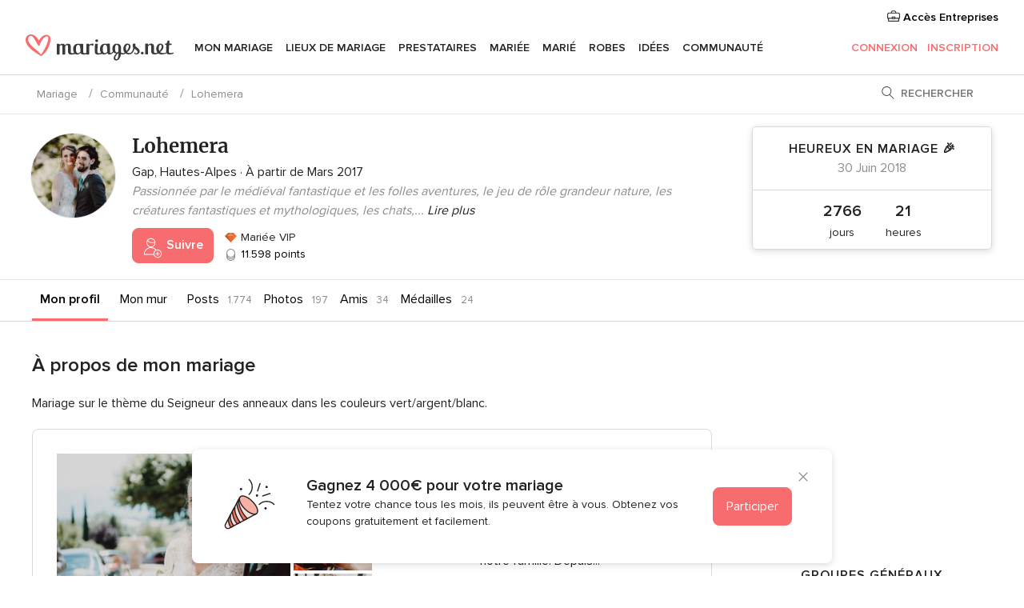

--- FILE ---
content_type: text/html; charset=utf-8
request_url: https://www.google.com/recaptcha/api2/aframe
body_size: 268
content:
<!DOCTYPE HTML><html><head><meta http-equiv="content-type" content="text/html; charset=UTF-8"></head><body><script nonce="szuPZwOqvlDKPvWAadg2Ng">/** Anti-fraud and anti-abuse applications only. See google.com/recaptcha */ try{var clients={'sodar':'https://pagead2.googlesyndication.com/pagead/sodar?'};window.addEventListener("message",function(a){try{if(a.source===window.parent){var b=JSON.parse(a.data);var c=clients[b['id']];if(c){var d=document.createElement('img');d.src=c+b['params']+'&rc='+(localStorage.getItem("rc::a")?sessionStorage.getItem("rc::b"):"");window.document.body.appendChild(d);sessionStorage.setItem("rc::e",parseInt(sessionStorage.getItem("rc::e")||0)+1);localStorage.setItem("rc::h",'1769371480987');}}}catch(b){}});window.parent.postMessage("_grecaptcha_ready", "*");}catch(b){}</script></body></html>

--- FILE ---
content_type: application/javascript
request_url: https://communaute.mariages.net/3kEHEENjNPInA/a/aw7U0yQer17CA/EGY3fDwQJwmwNk/MB5SExxp/NXZ/nWSRLUSoB
body_size: 163018
content:
(function(){if(typeof Array.prototype.entries!=='function'){Object.defineProperty(Array.prototype,'entries',{value:function(){var index=0;const array=this;return {next:function(){if(index<array.length){return {value:[index,array[index++]],done:false};}else{return {done:true};}},[Symbol.iterator]:function(){return this;}};},writable:true,configurable:true});}}());(function(){CX();jFs();Qzs();var cj=function(){return ["\x6c\x65\x6e\x67\x74\x68","\x41\x72\x72\x61\x79","\x63\x6f\x6e\x73\x74\x72\x75\x63\x74\x6f\x72","\x6e\x75\x6d\x62\x65\x72"];};var qQ=function(GL,vz){return GL^vz;};var rQ=function Bz(VR,fM){var NO=Bz;while(VR!=MX){switch(VR){case qE:{if(Lm(YA,hz)){do{var jz=ph(VL(Qq(YA,SQ),Oj[VL(Oj.length,tm)]),DS.length);var OS=db(LO,YA);var Tr=db(DS,jz);WS+=cm(jX,[wq(pR(Mb(OS),Tr),pR(Mb(Tr),OS))]);YA--;}while(Lm(YA,hz));}VR+=rV;}break;case d4:{VR=MX;return TO;}break;case g4:{var Pq=fM[Qg];BM.dB=Bz(ZB,[Pq]);while(mb(BM.dB.length,q5))BM.dB+=BM.dB;VR+=Ek;}break;case b5:{VR+=jt;var LO=lS[rb];var YA=VL(LO.length,tm);}break;case Ik:{VR=MX;return cm(Is,[fO]);}break;case bG:{VR=MX;return cr(sC,[WS]);}break;case At:{VR+=k1;return AR;}break;case SC:{Oj.push(vq);wn=function(DR){return Bz.apply(this,[g4,arguments]);};BM.call(null,qq,xA);Oj.pop();VR+=EE;}break;case tg:{return RM;}break;case xG:{var rb=fM[Qg];var SQ=fM[w4];var DS=lS[rK];var WS=Qq([],[]);VR=b5;}break;case ZB:{var NL=fM[Qg];var TO=Qq([],[]);var LL=VL(NL.length,tm);VR=d4;while(Lm(LL,hz)){TO+=NL[LL];LL--;}}break;case fG:{var Uq=fM[Qg];var RM=Qq([],[]);var mA=VL(Uq.length,tm);if(Lm(mA,hz)){do{RM+=Uq[mA];mA--;}while(Lm(mA,hz));}VR=tg;}break;case CG:{var Sj=fM[Qg];var AR=Qq([],[]);var Dd=VL(Sj.length,tm);if(Lm(Dd,hz)){do{AR+=Sj[Dd];Dd--;}while(Lm(Dd,hz));}VR+=G;}break;case O1:{VR=MX;var Gz=fM[Qg];wO.QE=Bz(fG,[Gz]);while(mb(wO.QE.length,Rn))wO.QE+=wO.QE;}break;case CF:{VR+=Ms;Oj.push(dj);FM=function(Zr){return Bz.apply(this,[O1,arguments]);};wO.apply(null,[cR,XA]);Oj.pop();}break;case tE:{for(var wL=VL(SO.length,tm);Lm(wL,hz);wL--){var Sz=ph(VL(Qq(wL,OO),Oj[VL(Oj.length,tm)]),DM.length);var vM=db(SO,wL);var Sb=db(DM,Sz);fO+=cm(jX,[pR(wq(Mb(vM),Mb(Sb)),wq(vM,Sb))]);}VR=Ik;}break;case Xg:{var lK=fM[Qg];Jq.Vs=Bz(CG,[lK]);while(mb(Jq.Vs.length,H1))Jq.Vs+=Jq.Vs;VR+=D4;}break;case Wg:{var GQ=fM[Qg];var OO=fM[w4];VR=tE;var DM=Pb[Cc];var fO=Qq([],[]);var SO=Pb[GQ];}break;}}};var Ej=function(rz,bh){return rz>>bh;};var Gr=function(KA){var gL=['text','search','url','email','tel','number'];KA=KA["toLowerCase"]();if(gL["indexOf"](KA)!==-1)return 0;else if(KA==='password')return 1;else return 2;};var WK=function SR(Vj,wz){var Om=SR;var lr=hq(new Number(XG),pm);var Bc=lr;lr.set(Vj);do{switch(Bc+Vj){case pT:{Vj+=YF;var gS=wz[Qg];Oj.push(mS);var Gj=AS(UE,[gO(typeof NA()[Hz(SM)],Qq([],[][[]]))?NA()[Hz(tQ)](nj,qO,IQ,RS,bb,CR):NA()[Hz(Fd)].call(null,hn,TS,jq,jq,bL,Dm),gS[hz]]);VM(tm,gS)&&(Gj[EO()[nq(dr)].apply(null,[bq,gj])]=gS[tm]),VM(SM,gS)&&(Gj[EO()[nq(CS)](FS,Uz)]=gS[SM],Gj[gO(typeof Yj()[LM(nO)],Qq([],[][[]]))?Yj()[LM(ld)].call(null,tQ,kr):Yj()[LM(Cr)].call(null,hS,kQ)]=gS[ld]),this[gO(typeof CQ()[NR(Lh)],Qq('',[][[]]))?CQ()[NR(Fd)](T2,XN):CQ()[NR(Xm)](G0,DZ)][gO(typeof EO()[nq(rD)],'undefined')?EO()[nq(Mx)](q8,JU):EO()[nq(Ex)](Sw,MQ)](Gj);Oj.pop();}break;case OB:{var kJ=wz[Qg];Oj.push(XU);var OJ=kJ[CQ()[NR(Wx)](T2,bS)]||{};OJ[CQ()[NR(U6)](jq,xK)]=FI(typeof EO()[nq(x0)],Qq('',[][[]]))?EO()[nq(KD)].call(null,WN,Iq):EO()[nq(Mx)](L6,Z2),delete OJ[CQ()[NR(56)].apply(null,[205,1482])],kJ[CQ()[NR(Wx)].apply(null,[T2,bS])]=OJ;Vj+=ZG;Oj.pop();}break;case Af:{N7[Yj()[LM(XP)].call(null,lW,nr)][FI(typeof EO()[nq(Fd)],Qq([],[][[]]))?EO()[nq(Ux)](YI,wD):EO()[nq(Mx)](IJ,MI)](cZ,EN,AS(UE,[gO(typeof EO()[nq(jq)],Qq([],[][[]]))?EO()[nq(Mx)](n6,RZ):EO()[nq(QI)].call(null,kN,kS),cW,CQ()[NR(cN)].apply(null,[hS,Vz]),M8(hz),CQ()[NR(AI)](CZ,Km),M8(hz),K2()[II(SM)](M8(hz),hz,tP,I2,k3,M6),M8(hz)]));Vj-=hT;var BH;return Oj.pop(),BH=cZ[EN],BH;}break;case TC:{var K6=wz[Qg];var NU=wz[w4];var MH=wz[Wg];Oj.push(Jp);Vj+=V1;N7[Yj()[LM(XP)].apply(null,[lW,A3])][EO()[nq(Ux)].apply(null,[YI,Bp])](K6,NU,AS(UE,[EO()[nq(QI)](kN,qw),MH,CQ()[NR(cN)](hS,nJ),M8(hz),FI(typeof CQ()[NR(bw)],Qq('',[][[]]))?CQ()[NR(AI)].call(null,CZ,lH):CQ()[NR(Fd)].call(null,Ph,Ll),M8(hz),K2()[II(SM)](OW,JW,tP,mW,fP,M6),M8(hz)]));var j3;return Oj.pop(),j3=K6[NU],j3;}break;case k4:{var g3=wz[Qg];Oj.push(CR);var nN=AS(UE,[NA()[Hz(Fd)](P3,TS,x6,O2,L8,Dm),g3[hz]]);Vj+=Yt;VM(tm,g3)&&(nN[FI(typeof EO()[nq(Ux)],'undefined')?EO()[nq(dr)](bq,RH):EO()[nq(Mx)].call(null,E6,Hp)]=g3[Qw[tm]]),VM(SM,g3)&&(nN[EO()[nq(CS)](FS,zm)]=g3[SM],nN[FI(typeof Yj()[LM(xI)],Qq('',[][[]]))?Yj()[LM(Cr)](hS,MK):Yj()[LM(ld)](c2,hU)]=g3[ld]),this[CQ()[NR(Xm)].call(null,G0,Th)][EO()[nq(Ex)](Sw,Bq)](nN);Oj.pop();}break;case ws:{var z0=c6(N7[Yj()[LM(TS)].apply(null,[A8,xA])][CQ()[NR(tQ)](vD,Lp)][FI(typeof EO()[nq(xZ)],'undefined')?EO()[nq(tl)].apply(null,[sP,DD]):EO()[nq(Mx)].apply(null,[lx,Fd])][CQ()[NR(m6)](fI,vU)](Yj()[LM(Zh)].call(null,jx,JD)),null)?CQ()[NR(tP)].apply(null,[qH,Zl]):gO(typeof EO()[nq(jx)],Qq([],[][[]]))?EO()[nq(Mx)](KU,cl):EO()[nq(bP)](m6,Uz);var Q8=[rl,Pp,Nl,w6,pp,m2,z0];var cU=Q8[EO()[nq(OU)].call(null,Lh,Yl)](sI()[VN(Cw)].apply(null,[tm,z2,Jl,bP,N3]));var j2;return Oj.pop(),j2=cU,j2;}break;case kB:{var nU=wz[Qg];Oj.push(Wp);var DI=nU[FI(typeof CQ()[NR(pD)],Qq([],[][[]]))?CQ()[NR(Wx)].apply(null,[T2,pH]):CQ()[NR(Fd)](QH,U2)]||{};Vj+=AE;DI[CQ()[NR(U6)](jq,HW)]=EO()[nq(KD)](WN,ZJ),delete DI[gO(typeof CQ()[NR(90)],'undefined')?CQ()[NR(9)](659,86):CQ()[NR(56)](205,727)],nU[CQ()[NR(Wx)](T2,pH)]=DI;Oj.pop();}break;case rC:{var cZ=wz[Qg];var EN=wz[w4];var cW=wz[Wg];Vj+=YC;Oj.push(Px);}break;case dG:{Vj+=LF;var wP=wz[Qg];Oj.push(f8);var T8=AS(UE,[NA()[Hz(Fd)](AH,TS,vH,M8(tm),bP,Dm),wP[hz]]);VM(tm,wP)&&(T8[EO()[nq(dr)](bq,hJ)]=wP[tm]),VM(SM,wP)&&(T8[EO()[nq(CS)](FS,Fl)]=wP[SM],T8[Yj()[LM(Cr)].call(null,hS,Ic)]=wP[ld]),this[CQ()[NR(Xm)].apply(null,[G0,LW])][EO()[nq(Ex)](Sw,Rq)](T8);Oj.pop();}break;case Mf:{Vj+=tg;var CD=wz[Qg];Oj.push(XW);var kI=CD[CQ()[NR(Wx)](T2,RA)]||{};kI[CQ()[NR(U6)].apply(null,[jq,Jj])]=FI(typeof EO()[nq(Rx)],'undefined')?EO()[nq(KD)](WN,rA):EO()[nq(Mx)](w2,V6),delete kI[CQ()[NR(56)](205,1571)],CD[CQ()[NR(Wx)].apply(null,[T2,RA])]=kI;Oj.pop();}break;case q1:{Oj.push(wZ);Vj-=t4;var rl=N7[Yj()[LM(TS)](A8,xA)][Yj()[LM(OH)](KJ,dJ)]||N7[CQ()[NR(tQ)](vD,Lp)][FI(typeof Yj()[LM(r3)],'undefined')?Yj()[LM(OH)](KJ,dJ):Yj()[LM(ld)].call(null,Vp,jI)]?CQ()[NR(tP)](qH,Zl):EO()[nq(bP)](m6,Uz);var Pp=c6(N7[Yj()[LM(TS)](A8,xA)][CQ()[NR(tQ)].call(null,vD,Lp)][gO(typeof EO()[nq(UU)],Qq('',[][[]]))?EO()[nq(Mx)](Uz,H2):EO()[nq(tl)].call(null,sP,DD)][CQ()[NR(m6)](fI,vU)](EO()[nq(bq)](A6,nz)),null)?CQ()[NR(tP)](qH,Zl):EO()[nq(bP)].call(null,m6,Uz);var Nl=c6(typeof N7[FI(typeof Yj()[LM(Wp)],Qq([],[][[]]))?Yj()[LM(jq)].apply(null,[g2,xb]):Yj()[LM(ld)].call(null,nw,qp)][EO()[nq(bq)].call(null,A6,nz)],CQ()[NR(Hp)](Tw,QP))&&N7[gO(typeof Yj()[LM(YH)],Qq('',[][[]]))?Yj()[LM(ld)].apply(null,[TD,bw]):Yj()[LM(jq)].call(null,g2,xb)][EO()[nq(bq)].call(null,A6,nz)]?CQ()[NR(tP)](qH,Zl):EO()[nq(bP)](m6,Uz);var w6=c6(typeof N7[Yj()[LM(TS)](A8,xA)][EO()[nq(bq)](A6,nz)],CQ()[NR(Hp)](Tw,QP))?gO(typeof CQ()[NR(Sl)],'undefined')?CQ()[NR(Fd)](LD,WI):CQ()[NR(tP)](qH,Zl):gO(typeof EO()[nq(OH)],'undefined')?EO()[nq(Mx)](TS,n3):EO()[nq(bP)](m6,Uz);var pp=FI(typeof N7[Yj()[LM(TS)].call(null,A8,xA)][EO()[nq(xP)].apply(null,[RS,xP])],CQ()[NR(Hp)](Tw,QP))||FI(typeof N7[FI(typeof CQ()[NR(wh)],'undefined')?CQ()[NR(tQ)](vD,Lp):CQ()[NR(Fd)](ZP,q0)][FI(typeof EO()[nq(mJ)],Qq([],[][[]]))?EO()[nq(xP)].call(null,RS,xP):EO()[nq(Mx)].apply(null,[TW,T3])],CQ()[NR(Hp)](Tw,QP))?CQ()[NR(tP)](qH,Zl):EO()[nq(bP)](m6,Uz);var m2=c6(N7[Yj()[LM(TS)](A8,xA)][gO(typeof CQ()[NR(p0)],'undefined')?CQ()[NR(Fd)](kx,C0):CQ()[NR(tQ)](vD,Lp)][EO()[nq(tl)](sP,DD)][CQ()[NR(m6)].apply(null,[fI,vU])](FI(typeof NA()[Hz(x6)],Qq(EO()[nq(XP)].apply(null,[GW,F7]),[][[]]))?NA()[Hz(pJ)](DU,TS,OP,M8({}),nO,cR):NA()[Hz(tQ)].call(null,kl,PN,Cw,FD,CP,z2)),null)?CQ()[NR(tP)].apply(null,[qH,Zl]):EO()[nq(bP)].call(null,m6,Uz);}break;case bB:{var BD;Oj.push(Dl);Vj+=z7;return BD=[N7[Yj()[LM(jq)](g2,GK)][K2()[II(Ll)].apply(null,[W0,B6,XP,ld,hx,E6])]?N7[Yj()[LM(jq)](g2,GK)][K2()[II(Ll)].call(null,IQ,M8(tm),XP,dr,hx,E6)]:CQ()[NR(pw)](gP,kO),N7[Yj()[LM(jq)](g2,GK)][FI(typeof EO()[nq(Fw)],Qq('',[][[]]))?EO()[nq(A6)](x0,EA):EO()[nq(Mx)](gJ,ZI)]?N7[Yj()[LM(jq)](g2,GK)][EO()[nq(A6)](x0,EA)]:gO(typeof CQ()[NR(Hh)],Qq('',[][[]]))?CQ()[NR(Fd)](qN,j8):CQ()[NR(pw)](gP,kO),N7[Yj()[LM(jq)](g2,GK)][CQ()[NR(WJ)].call(null,ZN,QQ)]?N7[Yj()[LM(jq)].call(null,g2,GK)][CQ()[NR(WJ)].call(null,ZN,QQ)]:CQ()[NR(pw)](gP,kO),c6(typeof N7[Yj()[LM(jq)].call(null,g2,GK)][EO()[nq(bw)](JZ,ZR)],CQ()[NR(Hp)].apply(null,[Tw,FO]))?N7[Yj()[LM(jq)](g2,GK)][gO(typeof EO()[nq(Cr)],'undefined')?EO()[nq(Mx)](MN,xw):EO()[nq(bw)](JZ,ZR)][CQ()[NR(hz)].apply(null,[SM,Ur])]:jZ(tm)],Oj.pop(),BD;}break;}}while(Bc+Vj!=vB);};var JJ=function(){return P2.apply(this,[JF,arguments]);};var Qq=function(M2,RJ){return M2+RJ;};var VD=function(UH){var s2='';for(var q3=0;q3<UH["length"];q3++){s2+=UH[q3]["toString"](16)["length"]===2?UH[q3]["toString"](16):"0"["concat"](UH[q3]["toString"](16));}return s2;};var xJ=function(bJ){if(N7["document"]["cookie"]){try{var R0=N7["document"]["cookie"]["split"]('; ');var fw=null;var Ax=null;for(var b8=0;b8<R0["length"];b8++){var EI=R0[b8];if(EI["indexOf"](""["concat"](bJ,"="))===0){var A0=EI["substring"](""["concat"](bJ,"=")["length"]);if(A0["indexOf"]('~')!==-1||N7["decodeURIComponent"](A0)["indexOf"]('~')!==-1){fw=A0;}}else if(EI["startsWith"](""["concat"](bJ,"_"))){var Z6=EI["indexOf"]('=');if(Z6!==-1){var q2=EI["substring"](Z6+1);if(q2["indexOf"]('~')!==-1||N7["decodeURIComponent"](q2)["indexOf"]('~')!==-1){Ax=q2;}}}}if(Ax!==null){return Ax;}if(fw!==null){return fw;}}catch(lD){return false;}}return false;};var UP=function(Dp){var VH=Dp[0]-Dp[1];var sw=Dp[2]-Dp[3];var YN=Dp[4]-Dp[5];var GP=N7["Math"]["sqrt"](VH*VH+sw*sw+YN*YN);return N7["Math"]["floor"](GP);};var Kp=function(D2,FH){return D2>FH;};var V8=function(){return ["\x6c\x65\x6e\x67\x74\x68","\x41\x72\x72\x61\x79","\x63\x6f\x6e\x73\x74\x72\x75\x63\x74\x6f\x72","\x6e\x75\x6d\x62\x65\x72"];};var Lm=function(xD,Jh){return xD>=Jh;};var AS=function XZ(Y2,Gl){var sD=XZ;for(Y2;Y2!=k4;Y2){switch(Y2){case A1:{TN=function(x2){return BJ.apply(this,[OT,arguments]);}([function(N6,wl){return BJ.apply(this,[q,arguments]);},function(lJ,W6,gI){'use strict';return r2.apply(this,[Vg,arguments]);}]);Y2=I;}break;case W1:{O0=P2(bE,[]);cm(Xg,[Rw()]);Y2-=EV;P2(bV,[]);H0=P2(Xg,[]);P2(gV,[Rw()]);gp=P2(ZB,[]);}break;case GT:{RN=cr(O1,[]);cm(m4,[Rw()]);(function(vP,RW){return cr.apply(this,[Zg,arguments]);}(['Y','9h','2','GJrX9','QhXQXGrhXJdYYYYYY','GJJ9JdYYYYYY','2222222','Q','hYQ2','vG92Q','vY','hY','9','vJ','v','h','vYYY','vG','h2Y','hJY','J','hhhh','9GYYYYY'],Hp));Qw=cr(Is,[['QYXJdYYYYYY','v','GJJ9JdYYYYYY','Qh2hGG9','2922GYrdYYYYYY','Y','GJrX9','QhXQXGrhXJdYYYYYY','9','JJ2vYJ2','vYhQ','9GYY','QYXG','2vXh','9hrG2','2','vQ','vG','h','X','vh','h9','rJ','hJ','XY','hY','Q','vhG','99','vh9','vY','vYYY','QhXQXGrhXG','9YYY','vYYv','QXXX','hXXX','vYYYY','XX','JYY','XXX','vJ','hYYY','hYvG','XXXXXX','hv','G','9h','hvX','2rJ','J','JJJ','X2h','vv','9GYYYYY','vd2v','vdr9','hdvv','hvGYYYYY','vdGr','vdQ9'],M8(M8(hz))]);V=function UVcAfCJlBE(){DN();g();GD();function gb(){return Sm(x5(),651894);}function ZN(){return KN.apply(this,[x,arguments]);}function v(){var Q2=['Pm','AH','U6','sD','tD'];v=function(){return Q2;};return Q2;}function K2(RH,zH){return RH^zH;}var fD;var O2;var YN;var pH;var EN;function GA(){this["Vx"]=(this["Vx"]&0xffff)*0x1b873593+(((this["Vx"]>>>16)*0x1b873593&0xffff)<<16)&0xffffffff;this.m4=ZB;}function CD(){return KN.apply(this,[UL,arguments]);}var IH;function SH(){return Rm.apply(this,[Sv,arguments]);}var h;var wt;function dh(Nf,N2){return Nf|N2;}function GC(){if([10,13,32].includes(this["Vx"]))this.m4=wG;else this.m4=Bz;}function W2(Hm,G6){var bh=W2;switch(Hm){case hD:{var c=G6[P];h.vf=W2(F6,[c]);while(rL(h.vf.length,xh))h.vf+=h.vf;}break;case kt:{Bl=function(sJ){return sV.apply(this,[wf,arguments]);};O2.apply(null,[zt(gH),Uh]);}break;case HD:{var DD=G6[P];fD.JL=W2(sL,[DD]);while(rL(fD.JL.length,cm))fD.JL+=fD.JL;}break;case mU:{Xg=function(q2){return W2.apply(this,[HD,arguments]);};fD(Uh,tU,zt(Vh));}break;case l2:{var vl=G6[P];var wD=G6[ML];var Yf=G6[UL];var ng=bt[IU];var w=tl([],[]);var OU=bt[Yf];var Bh=rm(OU.length,zX);if(mf(Bh,UJ)){do{var Jl=Pg(tl(tl(Bh,vl),FJ()),ng.length);var Vg=CH(OU,Bh);var UU=CH(ng,Jl);w+=rt(P,[xJ(LU(xJ(Vg,UU)),dh(Vg,UU))]);Bh--;}while(mf(Bh,UJ));}return R(bl,[w]);}break;case bl:{var BV=G6[P];var KD=G6[ML];var s2=G6[UL];var fL=A6[Uh];var cv=tl([],[]);var wl=A6[BV];for(var nU=rm(wl.length,zX);mf(nU,UJ);nU--){var L=Pg(tl(tl(nU,KD),FJ()),fL.length);var qV=CH(wl,nU);var Dm=CH(fL,L);cv+=rt(P,[xJ(LU(xJ(qV,Dm)),dh(qV,Dm))]);}return rN(UL,[cv]);}break;case F6:{var rh=G6[P];var FX=tl([],[]);var pf=rm(rh.length,zX);if(mf(pf,UJ)){do{FX+=rh[pf];pf--;}while(mf(pf,UJ));}return FX;}break;case z:{var xg=G6[P];var Yt=G6[ML];var LN=qH[IU];var Zl=tl([],[]);var jD=qH[Yt];var XH=rm(jD.length,zX);if(mf(XH,UJ)){do{var Kv=Pg(tl(tl(XH,xg),FJ()),LN.length);var xl=CH(jD,XH);var kg=CH(LN,Kv);Zl+=rt(P,[xJ(LU(xJ(xl,kg)),dh(xl,kg))]);XH--;}while(mf(XH,UJ));}return rt(JV,[Zl]);}break;case sL:{var B2=G6[P];var Ql=tl([],[]);var DH=rm(B2.length,zX);while(mf(DH,UJ)){Ql+=B2[DH];DH--;}return Ql;}break;case UL:{dm=function(LJ){return W2.apply(this,[hD,arguments]);};h(zt(kU),tt,HJ);}break;}}function QL(){return Zt.apply(this,[mU,arguments]);}var lN;function xs(){this["H5"]=this["H5"]<<13|this["H5"]>>>19;this.m4=TM;}function TM(){this["zZ"]=(this["H5"]&0xffff)*5+(((this["H5"]>>>16)*5&0xffff)<<16)&0xffffffff;this.m4=T5;}function wL(TN,mJ){var E2=wL;switch(TN){case XD:{var sU=mJ[P];sU[sU[wX](nH)]=function(){this[Dl].push(this[Qg](undefined));};MJ(lv,[sU]);}break;case NV:{var hH=mJ[P];hH[hH[wX](If)]=function(){var HX=this[Dl].pop();var gl=this[DL]();if(Ot(typeof HX,nN()[Yg(zX)].apply(null,[hN,UJ]))){throw A()[xt(IU)].call(null,HJ,Zm);}if(tv(gl,zX)){HX._++;return;}this[Dl].push(new Proxy(HX,{get(nm,QJ,X6){if(gl){return ++nm._;}return nm._++;}}));};wL(XD,[hH]);}break;case wf:{var Xh=mJ[P];wL(NV,[Xh]);}break;case VL:{var cX=mJ[P];var Uf=mJ[ML];cX[wX]=function(J2){return Pg(tl(J2,Uf),sf);};wL(wf,[cX]);}break;case Qm:{var D=mJ[P];D[D6]=function(){var JJ=this[DL]();while(Ot(JJ,P2.x)){this[JJ](this);JJ=this[DL]();}};}break;case U:{var Th=mJ[P];Th[Ag]=function(Vt,KV){return {get _(){return Vt[KV];},set _(r){Vt[KV]=r;}};};wL(Qm,[Th]);}break;case SN:{var Rg=mJ[P];Rg[Qg]=function(gV){return {get _(){return gV;},set _(Hv){gV=Hv;}};};wL(U,[Rg]);}break;case fH:{var m6=mJ[P];m6[jL]=function(Bv){return {get _(){return Bv;},set _(Nt){Bv=Nt;}};};wL(SN,[m6]);}break;case x:{var Wm=mJ[P];Wm[Ft]=function(){var YX=dh(gD(this[DL](),qv),this[DL]());var h6=pL()[F2(Uh)].apply(null,[r6,mg,Ct]);for(var tm=UJ;rL(tm,YX);tm++){h6+=String.fromCharCode(this[DL]());}return h6;};wL(fH,[Wm]);}break;case gm:{var Ov=mJ[P];Ov[gH]=function(){var qg=dh(dh(dh(gD(this[DL](),MX),gD(this[DL](),nH)),gD(this[DL](),qv)),this[DL]());return qg;};wL(x,[Ov]);}break;}}function F(){return MJ.apply(this,[SN,arguments]);}var Xg;return Zt.call(this,I6);function Fg(){return wL.apply(this,[NV,arguments]);}function TU(){return Zt.apply(this,[GX,arguments]);}function B(){return t2.apply(this,[XD,arguments]);}function mf(QN,lX){return QN>=lX;}function vD(){return R.apply(this,[GX,arguments]);}function FJ(){var J6;J6=GN()-gb();return FJ=function(){return J6;},J6;}var bX;function UN(vJ,Qh){return vJ/Qh;}var bt;function Kg(){return t2.apply(this,[lV,arguments]);}function DN(){jv=[]['\x6b\x65\x79\x73']();UJ=0;C2()[RV(UJ)]=UVcAfCJlBE;if(typeof window!=='undefined'){fh=window;}else if(typeof global!=='undefined'){fh=global;}else{fh=this;}}function Pg(jt,q){return jt%q;}function sM(a,b,c){return a.indexOf(b,c);}function pN(){return Rm.apply(this,[n2,arguments]);}function P6(){var rv=new Object();P6=function(){return rv;};return rv;}var Mv;function SV(){return ["A\\\'6\\S\rgb*>m/.BU\b3\v~\x3f","wo`l`[IR=C:zp92ZeSbK:b","9%$"];}function x5(){return Pd()+jB()+typeof fh[C2()[RV(UJ)].name];}function pL(){var hX=[]['\x6b\x65\x79\x73']();pL=function(){return hX;};return hX;}function Ot(A2,J){return A2!=J;}var QH;function jH(){gt=["\x61\x70\x70\x6c\x79","\x66\x72\x6f\x6d\x43\x68\x61\x72\x43\x6f\x64\x65","\x53\x74\x72\x69\x6e\x67","\x63\x68\x61\x72\x43\x6f\x64\x65\x41\x74"];}var P2;function E6(){return sM(C2()[RV(UJ)]+'',"0x"+"\x64\x61\x38\x37\x32\x65\x62");}function T6(){return KN.apply(this,[Lg,arguments]);}function Ch(){return wL.apply(this,[x,arguments]);}function O(){return MJ.apply(this,[lv,arguments]);}function MU(){return sM(C2()[RV(UJ)]+'',";",E6());}function EJ(){return Rm.apply(this,[V6,arguments]);}function AV(){return rN.apply(this,[Xf,arguments]);}function C2(){var Bt={};C2=function(){return Bt;};return Bt;}function z6(){return rN.apply(this,[XN,arguments]);}function jB(){return NC(C2()[RV(UJ)]+'',MU()+1);}function Rl(GL,qm){return GL<=qm;}function RV(Eg){return v()[Eg];}function sV(Ah,E){var FN=sV;switch(Ah){case Xf:{var gg=E[P];var vt=E[ML];var TX=HU[zX];var bV=tl([],[]);var Mh=HU[gg];var IV=rm(Mh.length,zX);if(mf(IV,UJ)){do{var Z2=Pg(tl(tl(IV,vt),FJ()),TX.length);var Wl=CH(Mh,IV);var VD=CH(TX,Z2);bV+=rt(P,[xJ(LU(xJ(Wl,VD)),dh(Wl,VD))]);IV--;}while(mf(IV,UJ));}return R(Et,[bV]);}break;case k:{var Al=E[P];var hm=tl([],[]);var ND=rm(Al.length,zX);if(mf(ND,UJ)){do{hm+=Al[ND];ND--;}while(mf(ND,UJ));}return hm;}break;case YH:{var cN=E[P];QH.b2=sV(k,[cN]);while(rL(QH.b2.length,Fh))QH.b2+=QH.b2;}break;case b:{d=function(v2){return sV.apply(this,[YH,arguments]);};QH(UJ,zt(UX));}break;case YU:{var f2=E[P];var I=tl([],[]);var It=rm(f2.length,zX);while(mf(It,UJ)){I+=f2[It];It--;}return I;}break;case rf:{var BD=E[P];z6.M=sV(YU,[BD]);while(rL(z6.M.length,TH))z6.M+=z6.M;}break;case lv:{pH=function(xH){return sV.apply(this,[rf,arguments]);};rN(XN,[r6,zt(jL)]);}break;case l2:{var CX=E[P];var WX=E[ML];var Jt=E[UL];var D2=zg[zX];var fV=tl([],[]);var cV=zg[CX];for(var h2=rm(cV.length,zX);mf(h2,UJ);h2--){var sm=Pg(tl(tl(h2,Jt),FJ()),D2.length);var lH=CH(cV,h2);var lm=CH(D2,sm);fV+=rt(P,[xJ(dh(LU(lH),LU(lm)),dh(lH,lm))]);}return R(Sv,[fV]);}break;case JV:{var VJ=E[P];var RX=tl([],[]);var l6=rm(VJ.length,zX);if(mf(l6,UJ)){do{RX+=VJ[l6];l6--;}while(mf(l6,UJ));}return RX;}break;case wf:{var x2=E[P];O2.Df=sV(JV,[x2]);while(rL(O2.Df.length,D6))O2.Df+=O2.Df;}break;}}function T5(){this["H5"]=(this["zZ"]&0xffff)+0x6b64+(((this["zZ"]>>>16)+0xe654&0xffff)<<16);this.m4=Ij;}function OZ(a){return a.length;}function Sg(UH){return v()[UH];}function VX(){return rt.apply(this,[tL,arguments]);}function Xv(){return KN.apply(this,[hD,arguments]);}function nD(){return wL.apply(this,[wf,arguments]);}function Qt(){return KN.apply(this,[rV,arguments]);}function xJ(dV,CJ){return dV&CJ;}function vL(S6,Tl){return S6*Tl;}function SG(){return this;}function Dv(){return t2.apply(this,[AL,arguments]);}function S2(){return KN.apply(this,[AL,arguments]);}function KN(wh,MH){var Ih=KN;switch(wh){case Eh:{var Ef=MH[P];Ef[Ef[wX](tg)]=function(){this[Dl]=[];Gm.call(this[Ml]);this[G2](P2.q,this[qh].length);};Zt(P,[Ef]);}break;case tV:{var RD=MH[P];RD[RD[wX](fm)]=function(){lN.call(this[Ml]);};KN(Eh,[RD]);}break;case x:{var FH=MH[P];FH[FH[wX](hv)]=function(){this[Dl].push(AJ(this[w6](),this[w6]()));};KN(tV,[FH]);}break;case Qm:{var fl=MH[P];fl[fl[wX](CU)]=function(){this[Dl].push(this[gH]());};KN(x,[fl]);}break;case Lg:{var Om=MH[P];Om[Om[wX](pJ)]=function(){var Rf=this[DL]();var Og=this[Dl].pop();var p=this[Dl].pop();var df=this[Dl].pop();var hh=this[hL][P2.q];this[G2](P2.q,Og);try{this[D6]();}catch(YD){this[Dl].push(this[Qg](YD));this[G2](P2.q,p);this[D6]();}finally{this[G2](P2.q,df);this[D6]();this[G2](P2.q,hh);}};KN(Qm,[Om]);}break;case rV:{var AU=MH[P];AU[AU[wX](ZD)]=function(){this[Dl].push(mf(this[w6](),this[w6]()));};KN(Lg,[AU]);}break;case hD:{var OJ=MH[P];OJ[OJ[wX](z2)]=function(){var Tt=this[DL]();var kX=OJ[gH]();if(X(this[w6](Tt))){this[G2](P2.q,kX);}};KN(rV,[OJ]);}break;case JH:{var Tv=MH[P];Tv[Tv[wX](PJ)]=function(){this[QD](this[Dl].pop(),this[w6](),this[DL]());};KN(hD,[Tv]);}break;case UL:{var L6=MH[P];L6[L6[wX](AN)]=function(){this[Dl].push(this[HV](this[Ft]()));};KN(JH,[L6]);}break;case AL:{var NH=MH[P];NH[NH[wX](UX)]=function(){this[Dl].push(this[Ft]());};KN(UL,[NH]);}break;}}function AJ(TL,nV){return TL!==nV;}function rN(hJ,vX){var sg=rN;switch(hJ){case DX:{var vg=vX[P];var zm=vX[ML];var Nm=tl([],[]);var NX=Pg(tl(zm,FJ()),gv);var S=IH[vg];for(var SJ=UJ;rL(SJ,S.length);SJ++){var dD=CH(S,SJ);var sl=CH(z6.M,NX++);Nm+=rt(P,[xJ(dh(LU(dD),LU(sl)),dh(dD,sl))]);}return Nm;}break;case lV:{var bL=vX[P];z6=function(XL,MV){return rN.apply(this,[DX,arguments]);};return pH(bL);}break;case tX:{var Y=vX[P];pH(Y[UJ]);var Gg=UJ;if(rL(Gg,Y.length)){do{A()[Y[Gg]]=function(){var bf=Y[Gg];return function(jg,I2){var Y2=z6(jg,I2);A()[bf]=function(){return Y2;};return Y2;};}();++Gg;}while(rL(Gg,Y.length));}}break;case mU:{var mD=vX[P];var n6=vX[ML];var Uv=vX[UL];var YL=tl([],[]);var nh=Pg(tl(n6,FJ()),MX);var rU=A6[mD];for(var Jv=UJ;rL(Jv,rU.length);Jv++){var El=CH(rU,Jv);var SD=CH(bX.tH,nh++);YL+=rt(P,[xJ(LU(xJ(El,SD)),dh(El,SD))]);}return YL;}break;case UL:{var hg=vX[P];bX=function(Tm,rH,sH){return rN.apply(this,[mU,arguments]);};return qt(hg);}break;case Xf:{var XJ=vX[P];Bl(XJ[UJ]);for(var U2=UJ;rL(U2,XJ.length);++U2){nN()[XJ[U2]]=function(){var Cf=XJ[U2];return function(M6,g2){var cH=O2(M6,g2);nN()[Cf]=function(){return cH;};return cH;};}();}}break;case XN:{var RU=vX[P];var xD=vX[ML];var Um=IH[UJ];var PV=tl([],[]);var rJ=IH[RU];for(var Hh=rm(rJ.length,zX);mf(Hh,UJ);Hh--){var j=Pg(tl(tl(Hh,xD),FJ()),Um.length);var Nh=CH(rJ,Hh);var Wg=CH(Um,j);PV+=rt(P,[xJ(dh(LU(Nh),LU(Wg)),dh(Nh,Wg))]);}return rN(lV,[PV]);}break;case Ug:{var W=vX[P];dm(W[UJ]);for(var M2=UJ;rL(M2,W.length);++M2){C2()[W[M2]]=function(){var tN=W[M2];return function(Ff,fv,AD){var pt=h(Ff,zV,AD);C2()[tN]=function(){return pt;};return pt;};}();}}break;case Y6:{zX=+ ! ![];Uh=zX+zX;HJ=zX+Uh;UJ=+[];IU=Uh+HJ-zX;r6=IU*Uh-HJ;Of=Uh*IU-r6+zX+HJ;qv=HJ+IU+zX;SL=Uh*zX+IU;rX=qv+SL-Of+Uh;tU=Of+rX*IU-Uh-qv;s6=tU*IU*SL+r6*qv;tJ=rX-zX+SL*Of*qv;vv=Uh+zX+rX+r6-Of;Lt=qv*HJ*vv-r6;mV=tU-SL+rX*qv+zX;Cm=Uh+Of*rX+mV+IU;Yh=tU-rX-qv+vv*Uh;fJ=mV*Of-tU-vv;xh=rX+IU-zX+tU+HJ;Dl=tU+vv-HJ-IU+Of;EV=Of-r6+IU*qv-HJ;HL=IU*Of-vv+rX*SL;mg=IU-tU+mV*qv*zX;G2=tU+qv-rX+r6+Of;Iv=rX*qv*vv+tU+SL;CN=qv*r6*Uh+HJ+rX;Yv=Uh+IU+mV+tU*rX;JX=IU+Uh*vv-r6;Fh=rX*IU+Of-zX+vv;UX=mV+tU+Of-rX;TH=Uh*tU-zX+IU;jL=tU*IU-Uh+HJ+r6;D6=qv*r6+vv*Uh;gH=tU*zX*IU+r6+SL;kU=HJ+IU*rX+mV;tt=r6*qv+vv+Uh+zX;Cl=HJ+IU+mV*SL;Lv=r6*rX*qv+zX;OL=HJ+SL*mV+tU;fm=qv+vv*Of+rX*zX;cm=HJ+Of*r6+vv*Uh;Vh=r6*Of*IU-qv*Uh;lL=zX*Of*r6+HJ-qv;gv=HJ-zX+r6+IU*Uh;MX=rX+vv-HJ+zX+Of;zV=SL+Of*zX-IU+r6;If=zX+Of+qv+Uh;xL=vv+SL*IU-r6;kv=qv*HJ+zX+r6-IU;FD=zX+tU*Uh+mV;Ag=qv*SL*r6-rX-Of;cg=mV*Of+zX-Uh*rX;wX=vv*zX*IU*r6-Of;PH=qv+vv+zX+HJ*r6;Ml=qv*vv+Uh-SL-r6;wU=r6+tU-rX+IU*HJ;w6=IU+rX*vv*zX+mV;ZL=tU+SL-zX+rX+IU;Jm=Uh+Of+tU+IU+rX;pv=tU-rX+Of*SL-zX;tg=rX-IU+qv*vv*zX;qh=zX+HJ*tU+mV;hv=SL-rX+vv*Uh*r6;CU=mV+qv-HJ*IU+SL;pJ=zX+SL-IU+mV;DL=tU*HJ+r6+vv*qv;hL=SL-HJ+Uh*mV-IU;Qg=mV*Uh-SL*rX+zX;ZD=r6+mV+IU-SL+zX;z2=zX-SL+mV+Of+HJ;PJ=mV-qv+vv+IU;QD=r6+Uh*qv+tU-Of;AN=HJ*zX*tU+rX+SL;HV=SL*tU+rX-Of*vv;Ft=tU+mV*Uh+SL+qv;hN=mV+qv+tU-Of;Rh=rX-Of+tU+mV+vv;wN=vv+rX+tU*IU;pm=rX-mV+qv*tU+Uh;mt=IU*r6*vv-tU+rX;C6=SL*vv+mV+tU-qv;Gv=rX-Of+mV*zX*Uh;DU=vv+HJ*rX*qv-IU;gN=tU*rX-mV+r6*Of;WN=Uh-IU+SL*r6*qv;TJ=rX+tU+IU;Kf=vv*tU-rX+r6;Z=HJ*mV-Uh-qv*Of;WJ=zX*IU*HJ*rX-tU;th=zX*Of*rX*IU;Vm=SL*IU*r6+tU+mV;wV=qv-r6+Of*mV-tU;xU=r6*HJ+tU*Of+qv;KX=vv+Uh*r6-qv;BU=zX*Of+Uh*HJ;nH=zX*qv+HJ+r6;Zm=vv*SL*rX+mV*Uh;sf=SL+tU*qv-Uh*Of;Ct=Uh+r6+IU+qv*rX;cJ=Of*qv+rX+Uh-IU;Am=vv*Uh+SL-rX;wm=vv*Of-HJ+mV-Uh;Cv=zX*Of*tU-Uh-vv;}break;case NV:{var ll=vX[P];var d2=vX[ML];var nt=vX[UL];var kl=tl([],[]);var xV=Pg(tl(ll,FJ()),MX);var dv=bt[nt];var Sf=UJ;while(rL(Sf,dv.length)){var SX=CH(dv,Sf);var nv=CH(h.vf,xV++);kl+=rt(P,[xJ(LU(xJ(SX,nv)),dh(SX,nv))]);Sf++;}return kl;}break;}}function RL(){return Rm.apply(this,[Et,arguments]);}function wG(){this["qd"]++;this.m4=AT;}function lt(){return wL.apply(this,[XD,arguments]);}function bU(){return Zt.apply(this,[P,arguments]);}function Hg(){return ["\x07","<|aZ\x3fkV[f( ","V(\r\x3fHo\x07*P[dYR,AK[","F","c"];}function ZB(){this["H5"]^=this["Vx"];this.m4=xs;}var gt;function LU(Dh){return ~Dh;}function QU(){return Rm.apply(this,[Zh,arguments]);}function Bz(){this["Vx"]=(this["Vx"]&0xffff)*0xcc9e2d51+(((this["Vx"]>>>16)*0xcc9e2d51&0xffff)<<16)&0xffffffff;this.m4=rG;}function zt(H6){return -H6;}function Yg(kH){return v()[kH];}var dm;function jN(){return MJ.apply(this,[zD,arguments]);}var fh;function Rm(lg,sN){var ft=Rm;switch(lg){case Zh:{var Fm=sN[P];Fm[Fm[wX](hN)]=function(){var Mf=this[DL]();var N6=Fm[gH]();if(this[w6](Mf)){this[G2](P2.q,N6);}};KN(AL,[Fm]);}break;case lV:{var ON=sN[P];ON[ON[wX](jL)]=function(){this[Dl].push(vL(zt(zX),this[w6]()));};Rm(Zh,[ON]);}break;case n2:{var Gl=sN[P];Gl[Gl[wX](Rh)]=function(){this[Dl].push(this[DL]());};Rm(lV,[Gl]);}break;case bm:{var Jh=sN[P];Jh[Jh[wX](Qg)]=function(){this[Dl].push(rL(this[w6](),this[w6]()));};Rm(n2,[Jh]);}break;case V6:{var VU=sN[P];VU[VU[wX](wN)]=function(){this[G2](P2.q,this[gH]());};Rm(bm,[VU]);}break;case gU:{var Nv=sN[P];Nv[Nv[wX](Cm)]=function(){this[Dl].push(this[w6]()&&this[w6]());};Rm(V6,[Nv]);}break;case gL:{var kN=sN[P];kN[kN[wX](pm)]=function(){this[Dl].push(rm(this[w6](),this[w6]()));};Rm(gU,[kN]);}break;case Sv:{var Oh=sN[P];Oh[Oh[wX](mt)]=function(){this[Dl].push(gD(this[w6](),this[w6]()));};Rm(gL,[Oh]);}break;case Et:{var c6=sN[P];c6[c6[wX](C6)]=function(){var lJ=[];var UD=this[DL]();while(UD--){switch(this[Dl].pop()){case UJ:lJ.push(this[w6]());break;case zX:var PU=this[w6]();for(var kV of PU){lJ.push(kV);}break;}}this[Dl].push(this[jL](lJ));};Rm(Sv,[c6]);}break;case sL:{var Ev=sN[P];Ev[Ev[wX](wX)]=function(){this[Dl].push(tl(this[w6](),this[w6]()));};Rm(Et,[Ev]);}break;}}function nJ(){return wL.apply(this,[fH,arguments]);}function tl(nf,cL){return nf+cL;}function tv(hV,g6){return hV>g6;}function ZV(){return ["2,!7\x00\x07","~","7\"|wKube+=4W6Vgt`E`u+RqMI2v","5z1\b\bA\rjV[~A$)WGF\rpO","\t",""];}function R(kL,jl){var fg=R;switch(kL){case bl:{var pV=jl[P];h=function(MN,lf,cl){return rN.apply(this,[NV,arguments]);};return dm(pV);}break;case b:{var jm=jl[P];Xg(jm[UJ]);for(var MD=UJ;rL(MD,jm.length);++MD){P6()[jm[MD]]=function(){var LL=jm[MD];return function(QX,Wf,Sl){var vU=fD(QX,Of,Sl);P6()[LL]=function(){return vU;};return vU;};}();}}break;case GX:{var Xl=jl[P];qt(Xl[UJ]);var k2=UJ;if(rL(k2,Xl.length)){do{pL()[Xl[k2]]=function(){var AX=Xl[k2];return function(OH,FU,FV){var Pl=bX.apply(null,[OH,FU,X({})]);pL()[AX]=function(){return Pl;};return Pl;};}();++k2;}while(rL(k2,Xl.length));}}break;case Wt:{var FL=jl[P];var sh=jl[ML];var Em=jl[UL];var Af=tl([],[]);var Mt=Pg(tl(Em,FJ()),xL);var Bm=zg[FL];var t=UJ;if(rL(t,Bm.length)){do{var BN=CH(Bm,t);var qN=CH(fD.JL,Mt++);Af+=rt(P,[xJ(dh(LU(BN),LU(qN)),dh(BN,qN))]);t++;}while(rL(t,Bm.length));}return Af;}break;case Sv:{var wv=jl[P];fD=function(l,Zv,d6){return R.apply(this,[Wt,arguments]);};return Xg(wv);}break;case Lg:{var jh=jl[P];var dJ=jl[ML];var rg=tl([],[]);var zh=Pg(tl(dJ,FJ()),kv);var VN=HU[jh];var NJ=UJ;if(rL(NJ,VN.length)){do{var Ll=CH(VN,NJ);var R6=CH(QH.b2,zh++);rg+=rt(P,[xJ(LU(xJ(Ll,R6)),dh(Ll,R6))]);NJ++;}while(rL(NJ,VN.length));}return rg;}break;case Et:{var XV=jl[P];QH=function(RJ,X2){return R.apply(this,[Lg,arguments]);};return d(XV);}break;}}function nN(){var lh=new Object();nN=function(){return lh;};return lh;}function GV(){return Zt.apply(this,[ML,arguments]);}function GD(){Lg=mL+sL*Y6,zD=mL+UL*Y6,lv=UL+Ug*Y6,kt=sL+Y6,rV=x+sL*Y6,p6=Ug+Y6,Qm=OX+sL*Y6,rf=ML+UL*Y6,Wt=P+UL*Y6,Sv=V6+UL*Y6,bm=ML+n2*Y6,HD=sL+sL*Y6,DX=sL+n2*Y6,JH=OX+n2*Y6,I6=ML+V6*Y6,JV=ML+Y6,Xf=mL+Y6,hD=UL+UL*Y6,gm=V6+sL*Y6,bl=Ug+V6*Y6,Et=V6+n2*Y6,Eh=UL+n2*Y6,NV=UL+sL*Y6,l2=P+Ug*Y6,F6=mL+n2*Y6,fH=P+n2*Y6,tX=n2+UL*Y6,WV=x+Y6,U=n2+n2*Y6,XN=ML+sL*Y6,YH=V6+V6*Y6,jX=Ug+sL*Y6+V6*Y6*Y6+V6*Y6*Y6*Y6+Ug*Y6*Y6*Y6*Y6,YU=Ug+UL*Y6,tV=n2+Y6,AL=UL+V6*Y6,XD=OX+Y6,VL=P+sL*Y6,xv=n2+UL*Y6+P*Y6*Y6+Y6*Y6*Y6,mU=mL+V6*Y6,gL=V6+Y6,qU=sL+V6*Y6,gX=Ug+OX*Y6+UL*Y6*Y6+V6*Y6*Y6*Y6+V6*Y6*Y6*Y6*Y6,k=n2+sL*Y6,wf=P+V6*Y6,z=x+V6*Y6,k6=P+UL*Y6+sL*Y6*Y6+Ug*Y6*Y6*Y6+V6*Y6*Y6*Y6*Y6,tL=Ug+n2*Y6,Zh=x+UL*Y6,SN=OX+UL*Y6,b=UL+Y6,GX=x+n2*Y6,lV=OX+V6*Y6,gU=n2+V6*Y6,DJ=V6+sL*Y6+V6*Y6*Y6+V6*Y6*Y6*Y6+Ug*Y6*Y6*Y6*Y6;}function LD(){return ["\nM","+\n^","\v\x000X\x07","0_NK#YJ\nz\fU\v]~Q^M3","v WvMR)j%vvEfi4\x3ff"];}var x,ML,UL,Ug,n2,mL,P,Y6,V6,OX,sL;function AT(){if(this["qd"]<OZ(this["zd"]))this.m4=cw;else this.m4=mj;}function Wv(){return Rm.apply(this,[bm,arguments]);}function H(){return MJ.apply(this,[bl,arguments]);}function LB(){this["H5"]^=this["H5"]>>>16;this.m4=SG;}function Dt(){return wL.apply(this,[SN,arguments]);}function jC(){this["H5"]=(this["H5"]&0xffff)*0x85ebca6b+(((this["H5"]>>>16)*0x85ebca6b&0xffff)<<16)&0xffffffff;this.m4=Gb;}function A(){var bJ=[]['\x6b\x65\x79\x73']();A=function(){return bJ;};return bJ;}function rL(Gf,G){return Gf<G;}function FB(a,b){return a.charCodeAt(b);}var d;function sX(){return t2.apply(this,[lv,arguments]);}function HT(){this["H5"]=(this["H5"]&0xffff)*0xc2b2ae35+(((this["H5"]>>>16)*0xc2b2ae35&0xffff)<<16)&0xffffffff;this.m4=LB;}function LX(){return Rm.apply(this,[sL,arguments]);}function EX(){return MJ.apply(this,[NV,arguments]);}function TD(){return Rm.apply(this,[lV,arguments]);}function Z6(){return Rm.apply(this,[gU,arguments]);}function F2(Hl){return v()[Hl];}var Gm;function gf(){return R.apply(this,[b,arguments]);}function Rt(){return KN.apply(this,[tV,arguments]);}0xda872eb,1778961712;function Ij(){this["sZ"]++;this.m4=wG;}function Pt(At,Qv){return At in Qv;}function NC(a,b,c){return a.substr(b,c);}var A6;function t2(UV,HH){var nX=t2;switch(UV){case NV:{var bg=HH[P];bg[C6]=function(){var Gt=pL()[F2(Uh)].call(null,r6,mg,gv);for(let m=UJ;rL(m,qv);++m){Gt+=this[DL]().toString(Uh).padStart(qv,P6()[NU(zX)](IU,X(X(zX)),fJ));}var EL=parseInt(Gt.slice(zX,KX),Uh);var Ng=Gt.slice(KX);if(ZU(EL,UJ)){if(ZU(Ng.indexOf(P6()[NU(UJ)](HJ,cJ,s6)),zt(zX))){return UJ;}else{EL-=dg[HJ];Ng=tl(P6()[NU(zX)](IU,Am,fJ),Ng);}}else{EL-=dg[IU];Ng=tl(P6()[NU(UJ)].apply(null,[HJ,If,s6]),Ng);}var fN=UJ;var dt=zX;for(let wH of Ng){fN+=vL(dt,parseInt(wH));dt/=Uh;}return vL(fN,Math.pow(Uh,EL));};wL(gm,[bg]);}break;case XD:{var pU=HH[P];pU[nH]=function(hU,xX){var O6=atob(hU);var Q=UJ;var rD=[];var OD=UJ;for(var qJ=UJ;rL(qJ,O6.length);qJ++){rD[OD]=O6.charCodeAt(qJ);Q=K2(Q,rD[OD++]);}wL(VL,[this,Pg(tl(Q,xX),sf)]);return rD;};t2(NV,[pU]);}break;case AL:{var Pv=HH[P];Pv[DL]=function(){return this[qh][this[hL][P2.q]++];};t2(XD,[Pv]);}break;case qU:{var Lh=HH[P];Lh[w6]=function(dH){return this[TJ](dH?this[Dl][rm(this[Dl][C2()[RV(UJ)](Iv,X(X(zX)),zX)],zX)]:this[Dl].pop());};t2(AL,[Lh]);}break;case lV:{var Xt=HH[P];Xt[TJ]=function(qX){return ZU(typeof qX,nN()[Yg(zX)](hN,UJ))?qX._:qX;};t2(qU,[Xt]);}break;case lv:{var zf=HH[P];zf[HV]=function(Mg){return wt.call(this[Ml],Mg,this);};t2(lV,[zf]);}break;case V6:{var fX=HH[P];fX[QD]=function(Ol,ZX,Yl){if(ZU(typeof Ol,nN()[Yg(zX)].call(null,hN,UJ))){Yl?this[Dl].push(Ol._=ZX):Ol._=ZX;}else{EN.call(this[Ml],Ol,ZX);}};t2(lv,[fX]);}break;case U:{var EU=HH[P];EU[G2]=function(zN,GH){this[hL][zN]=GH;};EU[wm]=function(Vf){return this[hL][Vf];};t2(V6,[EU]);}break;}}function Cg(){return MJ.apply(this,[I6,arguments]);}var mX;function ph(){return MJ.apply(this,[sL,arguments]);}function dN(){return t2.apply(this,[qU,arguments]);}function L2(){return t2.apply(this,[U,arguments]);}function rm(Ym,WH){return Ym-WH;}function n(){return MJ.apply(this,[AL,arguments]);}function mh(){return KN.apply(this,[JH,arguments]);}function r2(){return Rm.apply(this,[gL,arguments]);}var jv;function ZJ(){return wL.apply(this,[VL,arguments]);}function NU(kJ){return v()[kJ];}function Jg(){return t2.apply(this,[NV,arguments]);}function GN(){return NC(C2()[RV(UJ)]+'',p2(),MU()-p2());}var qH;function gD(c2,Lm){return c2<<Lm;}function BL(){return MJ.apply(this,[OX,arguments]);}var km;function PX(){return ["A#:5\b","-","Hbb\'rqBEw^I\f#\x405a3tT:L","R","4a69MTs%I"];}function v6(){return MJ.apply(this,[p6,arguments]);}var zX,Uh,HJ,UJ,IU,r6,Of,qv,SL,rX,tU,s6,tJ,vv,Lt,mV,Cm,Yh,fJ,xh,Dl,EV,HL,mg,G2,Iv,CN,Yv,JX,Fh,UX,TH,jL,D6,gH,kU,tt,Cl,Lv,OL,fm,cm,Vh,lL,gv,MX,zV,If,xL,kv,FD,Ag,cg,wX,PH,Ml,wU,w6,ZL,Jm,pv,tg,qh,hv,CU,pJ,DL,hL,Qg,ZD,z2,PJ,QD,AN,HV,Ft,hN,Rh,wN,pm,mt,C6,Gv,DU,gN,WN,TJ,Kf,Z,WJ,th,Vm,wV,xU,KX,BU,nH,Zm,sf,Ct,cJ,Am,wm,Cv;function mj(){this["H5"]^=this["sZ"];this.m4=sz;}function ZU(OV,nL){return OV==nL;}var dg;function Ut(){IH=[")31#L*g0m\'dqZ2!\x3f;Wz3g~R]:WK3B&<","\n","\r7:J\fy^YU2","\'\v7$P\r^SR2V\x00]%!]\fWND4ID\x07v!WIO]E\x40 E\n$)M\x00P\\","&]\fY[XQ\"\fV4$\\IHSE$IY\tZ7$U\f[","nt\rT\f9\x00N16k4e}","l\x07T\\YC(\f\bV]7:^RWX\x40fXG\v"];}function wJ(){return KN.apply(this,[Qm,arguments]);}function ZH(BX,zl){return BX>>>zl;}function Gb(){this["H5"]^=this["H5"]>>>13;this.m4=HT;}function mN(){var KH={};mN=function(){return KH;};return KH;}var Hf;function MJ(ED,xN){var Vl=MJ;switch(ED){case OX:{var VV=xN[P];VV[VV[wX](Gv)]=function(){this[Dl].push(dh(this[w6](),this[w6]()));};Rm(sL,[VV]);}break;case bl:{var IJ=xN[P];IJ[IJ[wX](DU)]=function(){this[Dl].push(K2(this[w6](),this[w6]()));};MJ(OX,[IJ]);}break;case NV:{var Tf=xN[P];Tf[Tf[wX](gN)]=function(){var CV=this[DL]();var zU=this[w6]();var W6=this[w6]();var mH=this[Ag](W6,zU);if(X(CV)){var Rv=this;var jf={get(nl){Rv[FD]=nl;return W6;}};this[FD]=new Proxy(this[FD],jf);}this[Dl].push(mH);};MJ(bl,[Tf]);}break;case sL:{var Q6=xN[P];Q6[Q6[wX](WN)]=function(){var SU=[];var Sh=this[Dl].pop();var Tg=rm(this[Dl].length,zX);for(var t6=UJ;rL(t6,Sh);++t6){SU.push(this[TJ](this[Dl][Tg--]));}this[QD](C2()[RV(Uh)].apply(null,[Kf,X(X(zX)),Uh]),SU);};MJ(NV,[Q6]);}break;case I6:{var cU=xN[P];cU[cU[wX](Z)]=function(){var Zg=this[DL]();var Ht=this[DL]();var j2=this[gH]();var qf=mX.call(this[Ml]);var Vv=this[FD];this[Dl].push(function(...LH){var m2=cU[FD];Zg?cU[FD]=Vv:cU[FD]=cU[Qg](this);var Gh=rm(LH.length,Ht);cU[WJ]=tl(Gh,zX);while(rL(Gh++,UJ)){LH.push(undefined);}for(let bv of LH.reverse()){cU[Dl].push(cU[Qg](bv));}b6.call(cU[Ml],qf);var mm=cU[hL][P2.q];cU[G2](P2.q,j2);cU[Dl].push(LH.length);cU[D6]();var kD=cU[w6]();while(tv(--Gh,UJ)){cU[Dl].pop();}cU[G2](P2.q,mm);cU[FD]=m2;return kD;});};MJ(sL,[cU]);}break;case AL:{var gh=xN[P];gh[gh[wX](th)]=function(){this[Dl].push(ZH(this[w6](),this[w6]()));};MJ(I6,[gh]);}break;case zD:{var ID=xN[P];ID[ID[wX](Vm)]=function(){var T2=this[DL]();var zJ=this[DL]();var Jf=this[DL]();var Zf=this[w6]();var KL=[];for(var R2=UJ;rL(R2,Jf);++R2){switch(this[Dl].pop()){case UJ:KL.push(this[w6]());break;case zX:var xm=this[w6]();for(var Ig of xm.reverse()){KL.push(Ig);}break;default:throw new Error(A()[xt(HJ)](SL,wV));}}var TV=Zf.apply(this[FD]._,KL.reverse());T2&&this[Dl].push(this[Qg](TV));};MJ(AL,[ID]);}break;case SN:{var Kh=xN[P];Kh[Kh[wX](xU)]=function(){this[Dl].push(Pg(this[w6](),this[w6]()));};MJ(zD,[Kh]);}break;case p6:{var kf=xN[P];kf[kf[wX](KX)]=function(){this[Dl].push(Wh(this[w6](),this[w6]()));};MJ(SN,[kf]);}break;case lv:{var wg=xN[P];wg[wg[wX](BU)]=function(){this[Dl].push(this[C6]());};MJ(p6,[wg]);}break;}}function cw(){this["Vx"]=FB(this["zd"],this["qd"]);this.m4=GC;}var Bl;function sz(){this["H5"]^=this["H5"]>>>16;this.m4=jC;}function tf(){return wL.apply(this,[Qm,arguments]);}var HU;function hf(DV,pg){return DV>>pg;}function bH(QV){this[Dl]=Object.assign(this[Dl],QV);}function Pf(){return wL.apply(this,[U,arguments]);}function g(){V6=+ ! +[]+! +[]+! +[]+! +[]+! +[],x=+ ! +[]+! +[]+! +[]+! +[]+! +[]+! +[]+! +[],n2=! +[]+! +[]+! +[]+! +[],UL=! +[]+! +[],mL=[+ ! +[]]+[+[]]-+ ! +[]-+ ! +[],P=+[],sL=+ ! +[]+! +[]+! +[],Y6=[+ ! +[]]+[+[]]-[],OX=[+ ! +[]]+[+[]]-+ ! +[],ML=+ ! +[],Ug=+ ! +[]+! +[]+! +[]+! +[]+! +[]+! +[];}var qt;function Pd(){return NC(C2()[RV(UJ)]+'',0,E6());}function rG(){this["Vx"]=this["Vx"]<<15|this["Vx"]>>>17;this.m4=GA;}function Wh(sv,JN){return sv===JN;}function Sm(zd,zG){var BJ={zd:zd,H5:zG,sZ:0,qd:0,m4:cw};while(!BJ.m4());return BJ["H5"]>>>0;}function V2(){return t2.apply(this,[V6,arguments]);}var b6;function xt(Kt){return v()[Kt];}function CH(pl,BH){return pl[gt[HJ]](BH);}function p2(){return E6()+OZ("\x64\x61\x38\x37\x32\x65\x62")+3;}function NN(){return rN.apply(this,[tX,arguments]);}function X(mv){return !mv;}function XU(){return rN.apply(this,[Ug,arguments]);}function w2(){return KN.apply(this,[Eh,arguments]);}var xv,GX,rV,Sv,p6,gX,F6,lV,gm,bl,JV,hD,lv,XN,JH,b,bm,AL,HD,Xf,jX,Wt,Qm,k,Et,DX,WV,gL,tX,I6,gU,z,Lg,XD,Zh,Eh,YU,kt,VL,wf,NV,qU,mU,zD,DJ,YH,k6,tV,U,fH,SN,tL,rf,l2;function rt(YV,lD){var RN=rt;switch(YV){case DX:{var WL=lD[P];var Fl=tl([],[]);for(var qL=rm(WL.length,zX);mf(qL,UJ);qL--){Fl+=WL[qL];}return Fl;}break;case k:{var kh=lD[P];bX.tH=rt(DX,[kh]);while(rL(bX.tH.length,xh))bX.tH+=bX.tH;}break;case WV:{qt=function(gJ){return rt.apply(this,[k,arguments]);};bX.call(null,HJ,zt(UX),If);}break;case mU:{var dl=lD[P];var ql=lD[ML];var ht=pL()[F2(Uh)].apply(null,[r6,mg,G2]);for(var B6=UJ;rL(B6,dl[C2()[RV(UJ)](Iv,CN,zX)]);B6=tl(B6,zX)){var Ul=dl[pL()[F2(HJ)](UJ,Yv,JX)](B6);var JU=ql[Ul];ht+=JU;}return ht;}break;case zD:{var WU={'\x38':P6()[NU(UJ)](HJ,X([]),s6),'\x51':pL()[F2(UJ)](zX,tJ,X(UJ)),'\x54':A()[xt(UJ)].call(null,zX,Lt),'\x55':nN()[Yg(UJ)](Cm,HJ),'\x58':P6()[NU(zX)].call(null,IU,Yh,fJ),'\x62':P6()[NU(Uh)](UJ,xh,zt(Dl)),'\x6e':pL()[F2(zX)].apply(null,[IU,zt(EV),HL])};return function(IX){return rt(mU,[IX,WU]);};}break;case P:{var f6=lD[P];if(Rl(f6,DJ)){return fh[gt[Uh]][gt[zX]](f6);}else{f6-=jX;return fh[gt[Uh]][gt[zX]][gt[UJ]](null,[tl(hf(f6,vv),gX),tl(Pg(f6,xv),k6)]);}}break;case tL:{var K6=lD[P];d(K6[UJ]);var fU=UJ;if(rL(fU,K6.length)){do{mN()[K6[fU]]=function(){var ct=K6[fU];return function(C,Im){var lU=QH.apply(null,[C,Im]);mN()[ct]=function(){return lU;};return lU;};}();++fU;}while(rL(fU,K6.length));}}break;case XN:{var KU=lD[P];var dU=lD[ML];var GU=[];var PL=rt(zD,[]);var ff=dU?fh[mN()[Sg(UJ)].call(null,Uh,Lv)]:fh[A()[xt(zX)](Uh,Cl)];for(var jV=UJ;rL(jV,KU[C2()[RV(UJ)](Iv,X(X({})),zX)]);jV=tl(jV,zX)){GU[C2()[RV(zX)](OL,fm,UJ)](ff(PL(KU[jV])));}return GU;}break;case Lg:{var x6=lD[P];var f=lD[ML];var PN=tl([],[]);var HN=Pg(tl(x6,FJ()),lL);var NL=qH[f];var cf=UJ;if(rL(cf,NL.length)){do{var Il=CH(NL,cf);var GJ=CH(O2.Df,HN++);PN+=rt(P,[xJ(LU(xJ(Il,GJ)),dh(Il,GJ))]);cf++;}while(rL(cf,NL.length));}return PN;}break;case JV:{var KJ=lD[P];O2=function(dX,xf){return rt.apply(this,[Lg,arguments]);};return Bl(KJ);}break;}}function j6(){return Zt.apply(this,[tX,arguments]);}var zg;function vV(){return wL.apply(this,[gm,arguments]);}function Zt(vH,YJ){var bN=Zt;switch(vH){case I6:{QH=function(zL,Bg){return sV.apply(this,[Xf,arguments]);};YN=function(s){this[Dl]=[s[FD]._];};EN=function(CL,IN){return Zt.apply(this,[n2,arguments]);};wt=function(Qf,LV){return Zt.apply(this,[bm,arguments]);};lN=function(){this[Dl][this[Dl].length]={};};Hf=function(){this[Dl].pop();};mX=function(){return [...this[Dl]];};b6=function(Ph){return Zt.apply(this,[rV,arguments]);};d=function(){return sV.apply(this,[b,arguments]);};Gm=function(){this[Dl]=[];};pH=function(){return sV.apply(this,[lv,arguments]);};fD=function(T,Lf,jJ){return sV.apply(this,[l2,arguments]);};Bl=function(){return W2.apply(this,[kt,arguments]);};dm=function(){return W2.apply(this,[UL,arguments]);};O2=function(H2,N){return W2.apply(this,[z,arguments]);};bX=function(q6,Nl,ch){return W2.apply(this,[bl,arguments]);};h=function(pX,bD,Dg){return W2.apply(this,[l2,arguments]);};Xg=function(){return W2.apply(this,[mU,arguments]);};qt=function(){return rt.apply(this,[WV,arguments]);};km=function(K,XX,Km){return Zt.apply(this,[YH,arguments]);};rN(Y6,[]);jH();bt=LD();rN.call(this,Ug,[v()]);A6=ZV();R.call(this,GX,[v()]);Ut();rN.call(this,tX,[v()]);HU=SV();rt.call(this,tL,[v()]);qH=PX();rN.call(this,Xf,[v()]);zg=Hg();R.call(this,b,[v()]);dg=rt(XN,[['TQ','bQ','n8n','8XnnUXXXXXX','8XnTUXXXXXX'],X(zX)]);P2={q:dg[UJ],y:dg[zX],x:dg[Uh]};;Mv=class Mv {constructor(){this[hL]=[];this[qh]=[];this[Dl]=[];this[WJ]=UJ;t2(U,[this]);this[nN()[Yg(Uh)].apply(null,[Cv,zX])]=km;}};return Mv;}break;case n2:{var CL=YJ[P];var IN=YJ[ML];return this[Dl][rm(this[Dl].length,zX)][CL]=IN;}break;case bm:{var Qf=YJ[P];var LV=YJ[ML];for(var Av of [...this[Dl]].reverse()){if(Pt(Qf,Av)){return LV[Ag](Av,Qf);}}throw A()[xt(Uh)].apply(null,[IU,cg]);}break;case rV:{var Ph=YJ[P];if(Wh(this[Dl].length,UJ))this[Dl]=Object.assign(this[Dl],Ph);}break;case YH:{var K=YJ[P];var XX=YJ[ML];var Km=YJ[UL];this[qh]=this[nH](XX,Km);this[FD]=this[Qg](K);this[Ml]=new YN(this);this[G2](P2.q,UJ);try{while(rL(this[hL][P2.q],this[qh].length)){var cD=this[DL]();this[cD](this);}}catch(dL){}}break;case tX:{var rl=YJ[P];rl[rl[wX](PH)]=function(){Hf.call(this[Ml]);};}break;case GX:{var vN=YJ[P];vN[vN[wX](wU)]=function(){this[Dl].push(hf(this[w6](),this[w6]()));};Zt(tX,[vN]);}break;case mU:{var zv=YJ[P];zv[zv[wX](ZL)]=function(){this[Dl].push(vL(this[w6](),this[w6]()));};Zt(GX,[zv]);}break;case ML:{var Kl=YJ[P];Kl[Kl[wX](Jm)]=function(){this[Dl].push(Pt(this[w6](),this[w6]()));};Zt(mU,[Kl]);}break;case P:{var IL=YJ[P];IL[IL[wX](pv)]=function(){this[Dl].push(UN(this[w6](),this[w6]()));};Zt(ML,[IL]);}break;}}}();Y2=A1;FG={};}break;case I:{Y2-=MT;Oj.pop();}break;case gG:{Y2=W1;cr.call(this,OT,[UN()]);ZZ();P2.call(this,JF,[UN()]);vw();cm.call(this,d1,[UN()]);bI=P2(m4,[]);}break;case t7:{cm(sC,[]);z3();xx=V8();Y2=Kg;VI();}break;case Kg:{Y2=gG;JI=cj();TI=E8();HZ();qx();}break;case RB:{Y2+=Tg;FM=function(){return rQ.apply(this,[CF,arguments]);};Jq=function(R3,t8){return rQ.apply(this,[xG,arguments]);};wn=function(){return rQ.apply(this,[SC,arguments]);};BM=function(E2,Y3){return rQ.apply(this,[Wg,arguments]);};zU=function(){return P2.apply(this,[qF,arguments]);};wO=function(nD,dU){return P2.apply(this,[Qg,arguments]);};}break;case Xg:{Jq.Vs=lS[rK];P2.call(this,JF,[eS1_xor_1_memo_array_init()]);return '';}break;case g4:{var s3=Gl[Qg];var jH=hz;for(var LI=hz;mb(LI,s3.length);++LI){var SW=db(s3,LI);if(mb(SW,Rf)||Kp(SW,Q1))jH=Qq(jH,tm);}return jH;}break;case FT:{var RU=Gl[Qg];var KW=hz;for(var MJ=hz;mb(MJ,RU.length);++MJ){var S2=db(RU,MJ);if(mb(S2,Rf)||Kp(S2,Q1))KW=Qq(KW,tm);}return KW;}break;case D:{BM.dB=Pb[Cc];cr.call(this,OT,[eS1_xor_2_memo_array_init()]);Y2=k4;return '';}break;case Kk:{Y2=k4;var Y0=Gl[Qg];var rw=hz;for(var I6=hz;mb(I6,Y0.length);++I6){var IU=db(Y0,I6);if(mb(IU,Rf)||Kp(IU,Q1))rw=Qq(rw,tm);}return rw;}break;case BG:{Oj.push(tD);var Wh=Gl;Y2+=bB;var FN=Wh[hz];for(var DN=tm;mb(DN,Wh[gO(typeof CQ()[NR(bP)],'undefined')?CQ()[NR(Fd)](B3,NW):CQ()[NR(hz)].apply(null,[SM,f6])]);DN+=SM){FN[Wh[DN]]=Wh[Qq(DN,tm)];}Oj.pop();}break;case m1:{wO.QE=tI[m6];Y2+=TC;cm.call(this,d1,[eS1_xor_0_memo_array_init()]);return '';}break;case UE:{var jp={};var bU=Gl;Oj.push(xH);for(var p2=hz;mb(p2,bU[CQ()[NR(hz)].apply(null,[SM,IZ])]);p2+=SM)jp[bU[p2]]=bU[Qq(p2,tm)];var Cp;return Oj.pop(),Cp=jp,Cp;}break;case LC:{var f0=Gl[Qg];Oj.push(qW);if(FI(typeof N7[Yj()[LM(qH)](bw,Wb)],CQ()[NR(Hp)].call(null,Tw,Un))&&N7[Yj()[LM(qH)](bw,Wb)][sI()[VN(hz)](qH,U3,W3,Mx,Mx)]){N7[Yj()[LM(XP)].apply(null,[lW,Rm])][EO()[nq(Ux)](YI,RQ)](f0,N7[Yj()[LM(qH)].apply(null,[bw,Wb])][sI()[VN(hz)](qH,U3,W3,QI,nO)],XZ(UE,[EO()[nq(QI)](kN,qR),EO()[nq(B6)](TP,sj)]));}N7[Yj()[LM(XP)].call(null,lW,Rm)][EO()[nq(Ux)].apply(null,[YI,RQ])](f0,EO()[nq(Ql)].call(null,Jp,G2),XZ(UE,[EO()[nq(QI)].call(null,kN,qR),M8(Qg)]));Oj.pop();Y2+=E;}break;}}};var R6=function SH(hl,C2){'use strict';var EU=SH;switch(hl){case D:{var v8=C2[Qg];Oj.push(R2);var fW=N7[Yj()[LM(XP)].apply(null,[lW,W2])](v8);var XD=[];for(var FW in fW)XD[EO()[nq(Ex)](Sw,dK)](FW);XD[CQ()[NR(O8)](sU,kq)]();var jJ;return jJ=function RP(){Oj.push(WU);for(;XD[CQ()[NR(hz)].apply(null,[SM,Wn])];){var nZ=XD[FI(typeof CQ()[NR(OU)],'undefined')?CQ()[NR(CZ)](Jp,DO):CQ()[NR(Fd)].apply(null,[nH,xH])]();if(VM(nZ,fW)){var C3;return RP[FI(typeof EO()[nq(gW)],Qq('',[][[]]))?EO()[nq(QI)].apply(null,[kN,tO]):EO()[nq(Mx)](DW,dZ)]=nZ,RP[K2()[II(nO)].call(null,M8(M8([])),Ll,Mx,LN,Q6,EP)]=M8(Qw[tm]),Oj.pop(),C3=RP,C3;}}RP[K2()[II(nO)](Ul,HD,Mx,sP,Q6,EP)]=M8(Qw[Ex]);var mU;return Oj.pop(),mU=RP,mU;},Oj.pop(),jJ;}break;case ZB:{Oj.push(TP);this[gO(typeof K2()[II(U0)],Qq([],[][[]]))?K2()[II(tm)].call(null,Ux,M8(M8(tm)),f8,SI,ZU,gl):K2()[II(nO)](sP,cN,Mx,JW,R2,EP)]=M8(hz);var Lx=this[CQ()[NR(Xm)](G0,bl)][Qw[Ex]][CQ()[NR(Wx)].apply(null,[T2,cP])];if(gO(EO()[nq(Rn)](Cw,Bw),Lx[gO(typeof CQ()[NR(QH)],Qq('',[][[]]))?CQ()[NR(Fd)].call(null,E3,rI):CQ()[NR(U6)].apply(null,[jq,dl])]))throw Lx[CQ()[NR(j6)](GN,El)];var OI;return OI=this[K2()[II(I2)](M8(hz),M8(M8({})),Mx,Mx,B0,m3)],Oj.pop(),OI;}break;case c5:{var v3=C2[Qg];var kw;Oj.push(Uw);return kw=v3&&vZ(sI()[VN(SM)].call(null,tP,Z3,QQ,Wx,Ul),typeof N7[gO(typeof Yj()[LM(wZ)],Qq('',[][[]]))?Yj()[LM(ld)].call(null,LN,Cx):Yj()[LM(qH)].call(null,bw,Cz)])&&gO(v3[EO()[nq(nO)](qP,MQ)],N7[Yj()[LM(qH)].call(null,bw,Cz)])&&FI(v3,N7[Yj()[LM(qH)].call(null,bw,Cz)][CQ()[NR(XP)](DP,MZ)])?EO()[nq(LN)](jq,bW):typeof v3,Oj.pop(),kw;}break;case L:{var t6=C2[Qg];return typeof t6;}break;case wg:{var Iw=C2[Qg];var sp=C2[w4];var kp=C2[Wg];Oj.push(Kw);Iw[sp]=kp[EO()[nq(QI)].apply(null,[kN,ND])];Oj.pop();}break;case Zg:{var LH=C2[Qg];var wN=C2[w4];var lp=C2[Wg];return LH[wN]=lp;}break;case Mg:{var dP=C2[Qg];var hH=C2[w4];var jw=C2[Wg];Oj.push(Qx);try{var Ap=Oj.length;var p6=M8([]);var Vl;return Vl=AS(UE,[CQ()[NR(U6)](jq,Nx),EO()[nq(KD)](WN,gx),CQ()[NR(j6)].call(null,GN,vW),dP.call(hH,jw)]),Oj.pop(),Vl;}catch(sZ){Oj.splice(VL(Ap,tm),Infinity,Qx);var Ol;return Ol=AS(UE,[gO(typeof CQ()[NR(qH)],'undefined')?CQ()[NR(Fd)].apply(null,[fD,HN]):CQ()[NR(U6)](jq,Nx),FI(typeof EO()[nq(TS)],Qq([],[][[]]))?EO()[nq(Rn)](Cw,ND):EO()[nq(Mx)](V3,Rl),CQ()[NR(j6)](GN,vW),sZ]),Oj.pop(),Ol;}Oj.pop();}break;case kB:{return this;}break;case Vg:{var Rp=C2[Qg];Oj.push(cH);var SU;return SU=AS(UE,[FI(typeof CQ()[NR(PZ)],Qq('',[][[]]))?CQ()[NR(LN)].call(null,Yp,kP):CQ()[NR(Fd)](AD,pD),Rp]),Oj.pop(),SU;}break;case ks:{return this;}break;}};var vZ=function(V2,Op){return V2==Op;};var xU=function Nh(YJ,pP){'use strict';var RI=Nh;switch(YJ){case Rt:{var dH=pP[Qg];Oj.push(Zh);var GU=CQ()[NR(NJ)].call(null,Dm,Mm);var cD=CQ()[NR(NJ)](Dm,Mm);var gD=new (N7[CQ()[NR(JW)](tw,s8)])(new (N7[CQ()[NR(JW)](tw,s8)])(sI()[VN(Z3)](dr,n2,qI,CZ,O3)));try{var l0=Oj.length;var r0=M8(w4);if(M8(M8(N7[Yj()[LM(TS)](A8,AD)][Yj()[LM(XP)].call(null,lW,Pl)]))&&M8(M8(N7[Yj()[LM(TS)](A8,AD)][Yj()[LM(XP)].apply(null,[lW,Pl])][Yj()[LM(r6)](tP,Xq)]))){var Jx=N7[gO(typeof Yj()[LM(Vx)],Qq('',[][[]]))?Yj()[LM(ld)](H6,Yh):Yj()[LM(XP)](lW,Pl)][Yj()[LM(r6)].apply(null,[tP,Xq])](N7[Yj()[LM(fl)](L6,cJ)][FI(typeof CQ()[NR(Xm)],Qq('',[][[]]))?CQ()[NR(XP)](DP,Aw):CQ()[NR(Fd)](HU,NN)],NA()[Hz(zx)].apply(null,[mH,I2,Ux,KD,vl,[GN,tm]]));if(Jx){GU=gD[CQ()[NR(X8)](kr,pU)](Jx[NA()[Hz(hz)](c2,ld,KD,pD,zw,Ux)][FI(typeof CQ()[NR(G0)],Qq('',[][[]]))?CQ()[NR(p3)](GJ,f2):CQ()[NR(Fd)](Ww,AZ)]());}}cD=FI(N7[Yj()[LM(TS)](A8,AD)],dH);}catch(EZ){Oj.splice(VL(l0,tm),Infinity,Zh);GU=gO(typeof Yj()[LM(Wx)],'undefined')?Yj()[LM(ld)].call(null,GJ,qW):Yj()[LM(xw)].apply(null,[wW,jd]);cD=Yj()[LM(xw)].apply(null,[wW,jd]);}var IW=Qq(GU,PU(cD,tm))[gO(typeof CQ()[NR(mJ)],Qq([],[][[]]))?CQ()[NR(Fd)](AN,WP):CQ()[NR(p3)].apply(null,[GJ,f2])]();var WZ;return Oj.pop(),WZ=IW,WZ;}break;case nB:{Oj.push(Gp);var T0=N7[Yj()[LM(XP)](lW,Lj)][sI()[VN(U6)].call(null,mW,I0,zH,zx,QH)]?N7[Yj()[LM(XP)].apply(null,[lW,Lj])][EO()[nq(vD)].apply(null,[H6,YW])](N7[Yj()[LM(XP)](lW,Lj)][sI()[VN(U6)](mW,I0,zH,tQ,Cr)](N7[gO(typeof Yj()[LM(wU)],Qq('',[][[]]))?Yj()[LM(ld)].apply(null,[dj,VZ]):Yj()[LM(jq)].call(null,g2,Gb)]))[EO()[nq(OU)](Lh,Kc)](gO(typeof sI()[VN(B6)],Qq(EO()[nq(XP)](GW,Ng),[][[]]))?sI()[VN(TS)].call(null,BW,KI,fl,SM,M8({})):sI()[VN(Cw)](tm,z2,Yw,x6,xI)):EO()[nq(XP)].call(null,GW,Ng);var KP;return Oj.pop(),KP=T0,KP;}break;case Kk:{Oj.push(Sx);var lN=CQ()[NR(NJ)](Dm,pn);try{var rU=Oj.length;var mw=M8(M8(Qg));if(N7[Yj()[LM(jq)](g2,kR)]&&N7[gO(typeof Yj()[LM(XP)],'undefined')?Yj()[LM(ld)](ON,pW):Yj()[LM(jq)](g2,kR)][FI(typeof EO()[nq(lw)],'undefined')?EO()[nq(X3)].apply(null,[L6,lL]):EO()[nq(Mx)].apply(null,[hP,ZN])]&&N7[Yj()[LM(jq)].apply(null,[g2,kR])][EO()[nq(X3)].apply(null,[L6,lL])][FI(typeof EO()[nq(VU)],Qq('',[][[]]))?EO()[nq(YP)](MN,MZ):EO()[nq(Mx)](n6,sN)]){var C6=N7[Yj()[LM(jq)](g2,kR)][EO()[nq(X3)](L6,lL)][EO()[nq(YP)](MN,MZ)][CQ()[NR(p3)].apply(null,[GJ,rm])]();var P0;return Oj.pop(),P0=C6,P0;}else{var x3;return Oj.pop(),x3=lN,x3;}}catch(fU){Oj.splice(VL(rU,tm),Infinity,Sx);var A2;return Oj.pop(),A2=lN,A2;}Oj.pop();}break;case wg:{Oj.push(k8);var TH=CQ()[NR(NJ)].call(null,Dm,UQ);try{var HI=Oj.length;var fx=M8(M8(Qg));if(N7[FI(typeof Yj()[LM(YP)],Qq([],[][[]]))?Yj()[LM(jq)].apply(null,[g2,wc]):Yj()[LM(ld)].call(null,dI,AW)][EO()[nq(bw)](JZ,EL)]&&N7[Yj()[LM(jq)](g2,wc)][EO()[nq(bw)](JZ,EL)][hz]&&N7[FI(typeof Yj()[LM(QH)],Qq('',[][[]]))?Yj()[LM(jq)](g2,wc):Yj()[LM(ld)].call(null,mx,O6)][EO()[nq(bw)](JZ,EL)][hz][hz]&&N7[Yj()[LM(jq)](g2,wc)][EO()[nq(bw)](JZ,EL)][Qw[Ex]][hz][EO()[nq(xZ)](CU,bM)]){var J0=gO(N7[Yj()[LM(jq)](g2,wc)][EO()[nq(bw)].apply(null,[JZ,EL])][Qw[Ex]][hz][EO()[nq(xZ)].call(null,CU,bM)],N7[Yj()[LM(jq)](g2,wc)][EO()[nq(bw)](JZ,EL)][hz]);var RD=J0?CQ()[NR(tP)](qH,tj):EO()[nq(bP)].apply(null,[m6,Eq]);var kH;return Oj.pop(),kH=RD,kH;}else{var gw;return Oj.pop(),gw=TH,gw;}}catch(Bx){Oj.splice(VL(HI,tm),Infinity,k8);var WD;return Oj.pop(),WD=TH,WD;}Oj.pop();}break;case m1:{Oj.push(pw);var c3=CQ()[NR(NJ)](Dm,lh);if(N7[Yj()[LM(jq)](g2,wj)]&&N7[Yj()[LM(jq)](g2,wj)][EO()[nq(bw)].apply(null,[JZ,EH])]&&N7[Yj()[LM(jq)](g2,wj)][EO()[nq(bw)](JZ,EH)][K2()[II(OU)](M8(M8([])),M8([]),bP,B6,IN,IQ)]){var tW=N7[FI(typeof Yj()[LM(zx)],'undefined')?Yj()[LM(jq)].apply(null,[g2,wj]):Yj()[LM(ld)](SZ,HU)][EO()[nq(bw)](JZ,EH)][K2()[II(OU)].apply(null,[zx,tm,bP,gN,IN,IQ])];try{var BI=Oj.length;var Dw=M8({});var sJ=N7[FI(typeof CQ()[NR(vD)],'undefined')?CQ()[NR(IQ)](RS,sl):CQ()[NR(Fd)](c8,JN)][NA()[Hz(nO)](kU,Ex,nO,CP,M8(M8(tm)),QI)](tp(N7[gO(typeof CQ()[NR(YP)],'undefined')?CQ()[NR(Fd)](Ih,v0):CQ()[NR(IQ)](RS,sl)][EO()[nq(dZ)].apply(null,[f3,TU])](),pZ))[gO(typeof CQ()[NR(t3)],Qq([],[][[]]))?CQ()[NR(Fd)](AW,Gx):CQ()[NR(p3)].apply(null,[GJ,GH])]();N7[Yj()[LM(jq)].apply(null,[g2,wj])][EO()[nq(bw)](JZ,EH)][gO(typeof K2()[II(U0)],Qq(EO()[nq(XP)](GW,SB),[][[]]))?K2()[II(tm)].call(null,N3,fJ,f2,U0,v6,Il):K2()[II(OU)](RS,Cc,bP,YH,IN,IQ)]=sJ;var PP=gO(N7[Yj()[LM(jq)](g2,wj)][gO(typeof EO()[nq(m6)],'undefined')?EO()[nq(Mx)](l3,O3):EO()[nq(bw)].call(null,JZ,EH)][K2()[II(OU)].apply(null,[L8,x6,bP,CS,IN,IQ])],sJ);var dN=PP?CQ()[NR(tP)](qH,dx):FI(typeof EO()[nq(bb)],Qq('',[][[]]))?EO()[nq(bP)](m6,Cx):EO()[nq(Mx)].call(null,AU,D3);N7[Yj()[LM(jq)].apply(null,[g2,wj])][FI(typeof EO()[nq(p3)],Qq('',[][[]]))?EO()[nq(bw)].apply(null,[JZ,EH]):EO()[nq(Mx)](O3,OD)][K2()[II(OU)](M8(M8(hz)),Wx,bP,O2,IN,IQ)]=tW;var C8;return Oj.pop(),C8=dN,C8;}catch(mp){Oj.splice(VL(BI,tm),Infinity,pw);if(FI(N7[FI(typeof Yj()[LM(tm)],Qq('',[][[]]))?Yj()[LM(jq)].call(null,g2,wj):Yj()[LM(ld)].call(null,L8,jP)][EO()[nq(bw)].call(null,JZ,EH)][K2()[II(OU)](xw,zx,bP,dZ,IN,IQ)],tW)){N7[gO(typeof Yj()[LM(AI)],'undefined')?Yj()[LM(ld)].call(null,N2,zp):Yj()[LM(jq)].call(null,g2,wj)][EO()[nq(bw)].call(null,JZ,EH)][K2()[II(OU)].apply(null,[Cw,OU,bP,zw,IN,IQ])]=tW;}var pN;return Oj.pop(),pN=c3,pN;}}else{var UW;return Oj.pop(),UW=c3,UW;}Oj.pop();}break;case g4:{Oj.push(JH);var jl=FI(typeof CQ()[NR(xZ)],Qq('',[][[]]))?CQ()[NR(NJ)].apply(null,[Dm,kK]):CQ()[NR(Fd)].call(null,L2,XJ);try{var bZ=Oj.length;var KH=M8(M8(Qg));if(N7[Yj()[LM(jq)](g2,bR)][FI(typeof EO()[nq(hZ)],Qq('',[][[]]))?EO()[nq(bw)].apply(null,[JZ,Aj]):EO()[nq(Mx)].apply(null,[JU,AZ])]&&N7[Yj()[LM(jq)](g2,bR)][EO()[nq(bw)].apply(null,[JZ,Aj])][hz]){var mN=gO(N7[Yj()[LM(jq)](g2,bR)][EO()[nq(bw)].apply(null,[JZ,Aj])][EO()[nq(sU)].apply(null,[U6,dQ])](Qw[Lh]),N7[Yj()[LM(jq)](g2,bR)][EO()[nq(bw)].apply(null,[JZ,Aj])][hz]);var GZ=mN?CQ()[NR(tP)](qH,xj):EO()[nq(bP)].apply(null,[m6,Gn]);var JP;return Oj.pop(),JP=GZ,JP;}else{var z6;return Oj.pop(),z6=jl,z6;}}catch(ql){Oj.splice(VL(bZ,tm),Infinity,JH);var tN;return Oj.pop(),tN=jl,tN;}Oj.pop();}break;case O1:{Oj.push(Sw);try{var Tl=Oj.length;var Sp=M8(w4);var qU=hz;var fZ=N7[Yj()[LM(XP)](lW,PH)][Yj()[LM(r6)].apply(null,[tP,MZ])](N7[Yj()[LM(t3)](sP,Jn)][CQ()[NR(XP)].call(null,DP,jx)],EO()[nq(hS)](NZ,xn));if(fZ){qU++;M8(M8(fZ[NA()[Hz(hz)].apply(null,[qJ,ld,qH,Xm,M8({}),Ux])]))&&Kp(fZ[NA()[Hz(hz)].apply(null,[qJ,ld,dr,v6,Z3,Ux])][FI(typeof CQ()[NR(gW)],'undefined')?CQ()[NR(p3)](GJ,CW):CQ()[NR(Fd)].apply(null,[Kl,dZ])]()[Yj()[LM(Yp)](Sw,Wc)](Yj()[LM(X8)](sH,cl)),jZ(tm))&&qU++;}var YD=qU[gO(typeof CQ()[NR(KJ)],Qq('',[][[]]))?CQ()[NR(Fd)](rZ,cp):CQ()[NR(p3)].call(null,GJ,CW)]();var UZ;return Oj.pop(),UZ=YD,UZ;}catch(Ew){Oj.splice(VL(Tl,tm),Infinity,Sw);var mI;return mI=CQ()[NR(NJ)].apply(null,[Dm,AA]),Oj.pop(),mI;}Oj.pop();}break;case gV:{Oj.push(U0);if(N7[Yj()[LM(TS)](A8,cp)][FI(typeof Yj()[LM(Cc)],'undefined')?Yj()[LM(fl)].call(null,L6,ll):Yj()[LM(ld)](f3,MU)]){if(N7[Yj()[LM(XP)](lW,XH)][Yj()[LM(r6)](tP,hD)](N7[gO(typeof Yj()[LM(Hw)],'undefined')?Yj()[LM(ld)](Jp,PJ):Yj()[LM(TS)].apply(null,[A8,cp])][Yj()[LM(fl)](L6,ll)][CQ()[NR(XP)].apply(null,[DP,CS])],CQ()[NR(TJ)].call(null,pJ,vJ))){var G3;return G3=CQ()[NR(tP)](qH,HW),Oj.pop(),G3;}var CI;return CI=Yj()[LM(xw)](wW,Dh),Oj.pop(),CI;}var J6;return J6=CQ()[NR(NJ)].call(null,Dm,nw),Oj.pop(),J6;}break;case S:{Oj.push(WN);var ZH;return ZH=M8(VM(CQ()[NR(XP)](DP,UU),N7[gO(typeof Yj()[LM(B6)],Qq('',[][[]]))?Yj()[LM(ld)].apply(null,[jN,q6]):Yj()[LM(TS)](A8,k0)][FI(typeof NA()[Hz(M6)],Qq(EO()[nq(XP)].call(null,GW,l6),[][[]]))?NA()[Hz(Cw)](NZ,TS,HD,U0,OU,A6):NA()[Hz(tQ)](Z0,zx,W0,AI,x0,vD)][CQ()[NR(cI)](Wp,XH)][gO(typeof sI()[VN(nO)],'undefined')?sI()[VN(TS)](vN,wH,XU,G0,pD):sI()[VN(Hh)].apply(null,[qH,Wx,ww,KD,M8(M8(hz))])])||VM(CQ()[NR(XP)].call(null,DP,UU),N7[Yj()[LM(TS)].call(null,A8,k0)][NA()[Hz(Cw)].apply(null,[NZ,TS,FZ,CP,SM,A6])][CQ()[NR(cI)](Wp,XH)][CQ()[NR(IP)].call(null,XP,LU)])),Oj.pop(),ZH;}break;case BG:{Oj.push(tJ);try{var Np=Oj.length;var F2=M8({});var xW=new (N7[Yj()[LM(TS)](A8,vc)][NA()[Hz(Cw)](Bd,TS,O2,CP,LN,A6)][CQ()[NR(cI)].call(null,Wp,Im)][sI()[VN(Hh)](qH,Wx,Nz,Z3,O2)])();var SP=new (N7[gO(typeof Yj()[LM(tQ)],Qq([],[][[]]))?Yj()[LM(ld)](A6,fp):Yj()[LM(TS)](A8,vc)][NA()[Hz(Cw)](Bd,TS,Ql,D0,M6,A6)][CQ()[NR(cI)].apply(null,[Wp,Im])][CQ()[NR(IP)].apply(null,[XP,bc])])();var Jw;return Oj.pop(),Jw=M8({}),Jw;}catch(CH){Oj.splice(VL(Np,tm),Infinity,tJ);var UI;return UI=gO(CH[EO()[nq(nO)](qP,zS)][Yj()[LM(IQ)](ZN,Ez)],FI(typeof EO()[nq(j6)],Qq([],[][[]]))?EO()[nq(U0)].call(null,CZ,JS):EO()[nq(Mx)](l3,SZ)),Oj.pop(),UI;}Oj.pop();}break;}};var wq=function(FU,B2){return FU|B2;};var FI=function(SD,HP){return SD!==HP;};var nI=function Zp(FJ,VP){'use strict';var B8=Zp;switch(FJ){case EV:{var MP=VP[Qg];Oj.push(Dx);var Kx=N7[gO(typeof Yj()[LM(P6)],Qq('',[][[]]))?Yj()[LM(ld)](gZ,c0):Yj()[LM(XP)](lW,Xw)](MP);var fH=[];for(var L0 in Kx)fH[EO()[nq(Ex)](Sw,Pm)](L0);fH[CQ()[NR(O8)].call(null,sU,Lj)]();var Wl;return Wl=function fN(){Oj.push(mP);for(;fH[CQ()[NR(hz)].call(null,SM,GR)];){var Hx=fH[CQ()[NR(CZ)](Jp,xq)]();if(VM(Hx,Kx)){var Y6;return fN[EO()[nq(QI)](kN,Tm)]=Hx,fN[K2()[II(nO)].call(null,M8(tm),FZ,Mx,Ul,XU,EP)]=M8(tm),Oj.pop(),Y6=fN,Y6;}}fN[K2()[II(nO)].apply(null,[jq,ld,Mx,qP,XU,EP])]=M8(Qw[Ex]);var bN;return Oj.pop(),bN=fN,bN;},Oj.pop(),Wl;}break;case xG:{Oj.push(pI);this[K2()[II(nO)].call(null,FZ,TS,Mx,gN,zI,EP)]=M8(hz);var tx=this[CQ()[NR(Xm)].call(null,G0,sW)][YX[CQ()[NR(zx)](gN,Dn)]()][CQ()[NR(Wx)](T2,F7)];if(gO(EO()[nq(Rn)].apply(null,[Cw,Pd]),tx[CQ()[NR(U6)](jq,Rr)]))throw tx[CQ()[NR(j6)].call(null,GN,sm)];var OZ;return OZ=this[K2()[II(I2)](QI,CS,Mx,U0,mP,m3)],Oj.pop(),OZ;}break;case fG:{var zl=VP[Qg];Oj.push(k0);var z8;return z8=zl&&vZ(sI()[VN(SM)](tP,Z3,X2,G0,x0),typeof N7[Yj()[LM(qH)].call(null,bw,gz)])&&gO(zl[FI(typeof EO()[nq(WW)],Qq('',[][[]]))?EO()[nq(nO)].call(null,qP,vx):EO()[nq(Mx)].call(null,nx,RZ)],N7[Yj()[LM(qH)](bw,gz)])&&FI(zl,N7[Yj()[LM(qH)](bw,gz)][CQ()[NR(XP)].call(null,DP,E0)])?EO()[nq(LN)](jq,kZ):typeof zl,Oj.pop(),z8;}break;case X7:{var dW=VP[Qg];return typeof dW;}break;case qF:{var S0=VP[Qg];var tU;Oj.push(tw);return tU=S0&&vZ(sI()[VN(SM)](tP,Z3,t3,Cc,M8(M8(tm))),typeof N7[Yj()[LM(qH)].apply(null,[bw,Lw])])&&gO(S0[EO()[nq(nO)].apply(null,[qP,QW])],N7[Yj()[LM(qH)].apply(null,[bw,Lw])])&&FI(S0,N7[FI(typeof Yj()[LM(Xm)],Qq('',[][[]]))?Yj()[LM(qH)](bw,Lw):Yj()[LM(ld)].call(null,Mx,EJ)][CQ()[NR(XP)].call(null,DP,JW)])?FI(typeof EO()[nq(B6)],'undefined')?EO()[nq(LN)](jq,dZ):EO()[nq(Mx)](PD,Vw):typeof S0,Oj.pop(),tU;}break;case wf:{var UJ=VP[Qg];return typeof UJ;}break;case wg:{var wp=VP[Qg];var L3;Oj.push(gx);return L3=wp&&vZ(sI()[VN(SM)](tP,Z3,lZ,hz,Fw),typeof N7[Yj()[LM(qH)].apply(null,[bw,gK])])&&gO(wp[FI(typeof EO()[nq(jq)],Qq('',[][[]]))?EO()[nq(nO)].apply(null,[qP,xl]):EO()[nq(Mx)].call(null,k0,Tp)],N7[Yj()[LM(qH)].apply(null,[bw,gK])])&&FI(wp,N7[Yj()[LM(qH)](bw,gK)][CQ()[NR(XP)].apply(null,[DP,QN])])?EO()[nq(LN)].call(null,jq,wH):typeof wp,Oj.pop(),L3;}break;case wt:{var sx=VP[Qg];return typeof sx;}break;case Is:{var YU=VP[Qg];var V0;Oj.push(YI);return V0=YU&&vZ(gO(typeof sI()[VN(LD)],Qq([],[][[]]))?sI()[VN(TS)](ZU,Yx,hW,Mx,Wx):sI()[VN(SM)](tP,Z3,Up,YH,KD),typeof N7[gO(typeof Yj()[LM(CS)],'undefined')?Yj()[LM(ld)](hN,kD):Yj()[LM(qH)].call(null,bw,q6)])&&gO(YU[EO()[nq(nO)](qP,Dx)],N7[Yj()[LM(qH)](bw,q6)])&&FI(YU,N7[FI(typeof Yj()[LM(L8)],'undefined')?Yj()[LM(qH)](bw,q6):Yj()[LM(ld)].apply(null,[S3,cx])][FI(typeof CQ()[NR(dZ)],'undefined')?CQ()[NR(XP)](DP,m3):CQ()[NR(Fd)].call(null,QW,bx)])?EO()[nq(LN)].call(null,jq,ZW):typeof YU,Oj.pop(),V0;}break;case Zg:{var px=VP[Qg];return typeof px;}break;}};var M0=function(Tx){if(Tx===undefined||Tx==null){return 0;}var HH=Tx["toLowerCase"]()["replace"](/[^0-9]+/gi,'');return HH["length"];};var mb=function(EW,d6){return EW<d6;};var vI=function NP(Cl,MD){'use strict';var b0=NP;switch(Cl){case XG:{var Fp=MD[Qg];Oj.push(q0);if(N7[CQ()[NR(Ux)](LJ,Qz)][gO(typeof Yj()[LM(p3)],Qq([],[][[]]))?Yj()[LM(ld)](WH,rJ):Yj()[LM(rW)](F6,OA)](Fp)){var rH;return Oj.pop(),rH=Fp,rH;}Oj.pop();}break;case ks:{var GD=MD[Qg];Oj.push(c0);var zJ;return zJ=N7[Yj()[LM(XP)](lW,zh)][EO()[nq(vD)].apply(null,[H6,zD])](GD)[Yj()[LM(X3)](DP,Hn)](function(VJ){return GD[VJ];})[hz],Oj.pop(),zJ;}break;case Wg:{var ZD=MD[Qg];Oj.push(Ip);var mZ=ZD[Yj()[LM(X3)].apply(null,[DP,IL])](function(GD){return NP.apply(this,[ks,arguments]);});var wJ;return wJ=mZ[EO()[nq(OU)](Lh,Eb)](gO(typeof sI()[VN(B6)],Qq(EO()[nq(XP)].call(null,GW,bX),[][[]]))?sI()[VN(TS)].apply(null,[Ep,zZ,RH,JW,tw]):sI()[VN(Cw)](tm,z2,BZ,tm,xI)),Oj.pop(),wJ;}break;case wF:{Oj.push(kx);try{var Q3=Oj.length;var gH=M8(w4);var PW=Qq(Qq(Qq(Qq(Qq(Qq(Qq(Qq(Qq(Qq(Qq(Qq(Qq(Qq(Qq(Qq(Qq(Qq(Qq(Qq(Qq(Qq(Qq(Qq(N7[CQ()[NR(F3)].apply(null,[HJ,f6])](N7[Yj()[LM(jq)](g2,vO)][Yj()[LM(Nw)].call(null,WN,bH)]),PU(N7[CQ()[NR(F3)](HJ,f6)](N7[Yj()[LM(jq)](g2,vO)][Yj()[LM(M3)].apply(null,[xH,jd])]),tm)),PU(N7[gO(typeof CQ()[NR(pJ)],'undefined')?CQ()[NR(Fd)].call(null,G6,QD):CQ()[NR(F3)].apply(null,[HJ,f6])](N7[Yj()[LM(jq)](g2,vO)][CQ()[NR(J2)].apply(null,[bw,hx])]),SM)),PU(N7[CQ()[NR(F3)].apply(null,[HJ,f6])](N7[Yj()[LM(jq)](g2,vO)][FI(typeof Yj()[LM(mW)],'undefined')?Yj()[LM(xZ)].call(null,j6,w3):Yj()[LM(ld)].call(null,CN,Q2)]),ld)),PU(N7[CQ()[NR(F3)](HJ,f6)](N7[CQ()[NR(IQ)].call(null,RS,dw)][CQ()[NR(np)].apply(null,[QI,EP])]),Mx)),PU(N7[gO(typeof CQ()[NR(WN)],'undefined')?CQ()[NR(Fd)](QZ,Ix):CQ()[NR(F3)](HJ,f6)](N7[Yj()[LM(jq)].call(null,g2,vO)][CQ()[NR(WI)](np,S8)]),Qw[Cr])),PU(N7[CQ()[NR(F3)](HJ,f6)](N7[Yj()[LM(jq)].call(null,g2,vO)][Yj()[LM(TZ)](L8,Qp)]),TS)),PU(N7[CQ()[NR(F3)](HJ,f6)](N7[gO(typeof Yj()[LM(rp)],Qq([],[][[]]))?Yj()[LM(ld)].apply(null,[Mp,tZ]):Yj()[LM(jq)].apply(null,[g2,vO])][K2()[II(tw)](dr,gN,QI,cR,KN,Dx)]),bP)),PU(N7[gO(typeof CQ()[NR(l2)],Qq([],[][[]]))?CQ()[NR(Fd)](kr,kW):CQ()[NR(F3)](HJ,f6)](N7[Yj()[LM(jq)](g2,vO)][gO(typeof Yj()[LM(CU)],Qq([],[][[]]))?Yj()[LM(ld)].apply(null,[Fl,X6]):Yj()[LM(Xm)](fI,lL)]),tP)),PU(N7[CQ()[NR(F3)](HJ,f6)](N7[FI(typeof Yj()[LM(jD)],'undefined')?Yj()[LM(jq)](g2,vO):Yj()[LM(ld)].apply(null,[kW,qD])][Yj()[LM(np)].call(null,Sl,sz)]),Fd)),PU(N7[CQ()[NR(F3)].apply(null,[HJ,f6])](N7[Yj()[LM(jq)](g2,vO)][Yj()[LM(WI)](CP,hn)]),XP)),PU(N7[CQ()[NR(F3)](HJ,f6)](N7[Yj()[LM(jq)](g2,vO)][gO(typeof Yj()[LM(BP)],Qq([],[][[]]))?Yj()[LM(ld)](LP,KZ):Yj()[LM(jx)](IQ,Pd)]),qH)),PU(N7[CQ()[NR(F3)](HJ,f6)](N7[FI(typeof Yj()[LM(U0)],Qq([],[][[]]))?Yj()[LM(jq)](g2,vO):Yj()[LM(ld)](Ox,O2)][FI(typeof EO()[nq(Hl)],Qq('',[][[]]))?EO()[nq(WJ)](Yp,d0):EO()[nq(Mx)](U0,SN)]),nO)),PU(N7[FI(typeof CQ()[NR(Bl)],'undefined')?CQ()[NR(F3)](HJ,f6):CQ()[NR(Fd)].call(null,w0,nW)](N7[Yj()[LM(jq)](g2,vO)][EO()[nq(QU)].apply(null,[TU,Kz])]),I2)),PU(N7[CQ()[NR(F3)].call(null,HJ,f6)](N7[Yj()[LM(jq)].apply(null,[g2,vO])][CQ()[NR(M3)](N0,V3)]),IQ)),PU(N7[FI(typeof CQ()[NR(hZ)],'undefined')?CQ()[NR(F3)](HJ,f6):CQ()[NR(Fd)].call(null,n0,LP)](N7[Yj()[LM(jq)](g2,vO)][Yj()[LM(tH)].apply(null,[KD,WP])]),YX[NA()[Hz(B6)](H3,Mx,CP,W0,Ux,fP)]())),PU(N7[CQ()[NR(F3)](HJ,f6)](N7[Yj()[LM(jq)](g2,vO)][CQ()[NR(jx)](vp,KO)]),Ul)),PU(N7[CQ()[NR(F3)](HJ,f6)](N7[Yj()[LM(jq)](g2,vO)][CQ()[NR(tH)].call(null,bD,nP)]),Ux)),PU(N7[CQ()[NR(F3)].apply(null,[HJ,f6])](N7[Yj()[LM(jq)](g2,vO)][Yj()[LM(qq)](rD,dp)]),GI)),PU(N7[CQ()[NR(F3)].call(null,HJ,f6)](N7[Yj()[LM(jq)].call(null,g2,vO)][Yj()[LM(Wx)](Dm,sj)]),QI)),PU(N7[gO(typeof CQ()[NR(OP)],Qq([],[][[]]))?CQ()[NR(Fd)].apply(null,[K0,lI]):CQ()[NR(F3)](HJ,f6)](N7[FI(typeof Yj()[LM(OU)],Qq([],[][[]]))?Yj()[LM(jq)](g2,vO):Yj()[LM(ld)](FP,rJ)][EO()[nq(L6)](Hp,Kr)]),B6)),PU(N7[CQ()[NR(F3)](HJ,f6)](N7[Yj()[LM(jq)].apply(null,[g2,vO])][Yj()[LM(r3)](YZ,Vn)]),Ql)),PU(N7[CQ()[NR(F3)](HJ,f6)](N7[Yj()[LM(jq)].apply(null,[g2,vO])][gO(typeof CQ()[NR(s6)],'undefined')?CQ()[NR(Fd)](gU,LJ):CQ()[NR(qq)](jW,zZ)]),cN)),PU(N7[CQ()[NR(F3)].apply(null,[HJ,f6])](N7[CQ()[NR(M6)].apply(null,[bb,sj])][CQ()[NR(I2)].apply(null,[G8,X0])]),Qw[Ql])),PU(N7[CQ()[NR(F3)].apply(null,[HJ,f6])](N7[CQ()[NR(IQ)](RS,dw)][NA()[Hz(bb)].call(null,KN,Ex,FD,tP,Wx,OH)]),Fw));var Xx;return Oj.pop(),Xx=PW,Xx;}catch(K3){Oj.splice(VL(Q3,tm),Infinity,kx);var zW;return Oj.pop(),zW=hz,zW;}Oj.pop();}break;case SC:{Oj.push(kZ);var qZ=N7[Yj()[LM(TS)](A8,gK)][CQ()[NR(DH)](tl,HN)]?Qw[tm]:Qw[Ex];var XI=N7[FI(typeof Yj()[LM(m6)],'undefined')?Yj()[LM(TS)](A8,gK):Yj()[LM(ld)].call(null,bp,kl)][gO(typeof EO()[nq(fl)],'undefined')?EO()[nq(Mx)].call(null,NH,Ix):EO()[nq(k6)](L2,qd)]?tm:hz;var LZ=N7[Yj()[LM(TS)](A8,gK)][NA()[Hz(Cr)](g0,IQ,mW,M8({}),W0,tm)]?YX[CQ()[NR(HU)](ED,HK)]():hz;var zN=N7[Yj()[LM(TS)](A8,gK)][EO()[nq(Tp)].call(null,tl,bc)]?tm:hz;var ml=N7[Yj()[LM(TS)](A8,gK)][EO()[nq(N0)](OP,d8)]?tm:hz;var BU=N7[Yj()[LM(TS)](A8,gK)][NA()[Hz(qP)](gx,Ux,Xm,dZ,tw,PZ)]?tm:hz;var F8=N7[gO(typeof Yj()[LM(cw)],'undefined')?Yj()[LM(ld)].call(null,T2,Fl):Yj()[LM(TS)](A8,gK)][sI()[VN(fJ)].apply(null,[XP,Sw,Mw,Ql,M8(M8(tm))])]?tm:Qw[Ex];var UD=N7[Yj()[LM(TS)](A8,gK)][Yj()[LM(xP)](IH,pL)]?tm:hz;var T6=N7[gO(typeof Yj()[LM(GN)],Qq('',[][[]]))?Yj()[LM(ld)](Zx,N0):Yj()[LM(TS)](A8,gK)][NA()[Hz(Cw)](zP,TS,x0,M8(M8({})),Wx,A6)]?tm:hz;var rN=N7[FI(typeof Yj()[LM(xZ)],Qq([],[][[]]))?Yj()[LM(n0)].call(null,MN,HO):Yj()[LM(ld)].call(null,Tp,mW)][FI(typeof CQ()[NR(SJ)],Qq('',[][[]]))?CQ()[NR(XP)].call(null,DP,X2):CQ()[NR(Fd)](k2,k2)].bind?tm:hz;var Xp=N7[gO(typeof Yj()[LM(rW)],Qq([],[][[]]))?Yj()[LM(ld)](Pw,xN):Yj()[LM(TS)](A8,gK)][FI(typeof sI()[VN(v6)],Qq(EO()[nq(XP)](GW,jB),[][[]]))?sI()[VN(dZ)].call(null,TS,Rx,hw,QH,Wx):sI()[VN(TS)].call(null,dr,rx,X6,O8,Cc)]?tm:hz;var r8=N7[Yj()[LM(TS)](A8,gK)][EO()[nq(Ph)].apply(null,[F6,YB])]?tm:hz;var AJ;var I3;try{var Gw=Oj.length;var ID=M8({});AJ=N7[Yj()[LM(TS)](A8,gK)][K2()[II(QH)].apply(null,[L8,HD,XP,Rx,Ow,NZ])]?tm:hz;}catch(Ml){Oj.splice(VL(Gw,tm),Infinity,kZ);AJ=Qw[Ex];}try{var g8=Oj.length;var AP=M8([]);I3=N7[gO(typeof Yj()[LM(kr)],Qq('',[][[]]))?Yj()[LM(ld)].call(null,t3,g2):Yj()[LM(TS)](A8,gK)][Yj()[LM(rp)](n3,cz)]?tm:hz;}catch(hp){Oj.splice(VL(g8,tm),Infinity,kZ);I3=hz;}var wI;return wI=Qq(Qq(Qq(Qq(Qq(Qq(Qq(Qq(Qq(Qq(Qq(Qq(Qq(qZ,PU(XI,tm)),PU(LZ,SM)),PU(zN,ld)),PU(ml,Mx)),PU(BU,Ex)),PU(F8,TS)),PU(UD,bP)),PU(AJ,YX[EO()[nq(LD)](Fx,Yb)]())),PU(I3,Fd)),PU(T6,XP)),PU(rN,qH)),PU(Xp,Qw[B6])),PU(r8,I2)),Oj.pop(),wI;}break;case X7:{var F0=MD[Qg];Oj.push(t3);var mD=EO()[nq(XP)].apply(null,[GW,Kq]);var J3=FI(typeof Yj()[LM(Hp)],'undefined')?Yj()[LM(Xl)].apply(null,[Vx,wx]):Yj()[LM(ld)](g6,NI);var jU=hz;var D6=F0[EO()[nq(Jl)](SI,ZW)]();while(mb(jU,D6[CQ()[NR(hz)](SM,nl)])){if(Lm(J3[Yj()[LM(Yp)](Sw,cM)](D6[EO()[nq(qH)](Ux,b3)](jU)),Qw[Ex])||Lm(J3[Yj()[LM(Yp)](Sw,cM)](D6[EO()[nq(qH)].apply(null,[Ux,b3])](Qq(jU,tm))),hz)){mD+=tm;}else{mD+=hz;}jU=Qq(jU,SM);}var QJ;return Oj.pop(),QJ=mD,QJ;}break;case fG:{var hI;Oj.push(KI);var lU;var m0;for(hI=hz;mb(hI,MD[CQ()[NR(hz)].call(null,SM,j0)]);hI+=tm){m0=MD[hI];}lU=m0[FI(typeof K2()[II(bP)],Qq([],[][[]]))?K2()[II(dD)].call(null,N3,M8([]),Ex,Lh,Zw,qq):K2()[II(tm)](JW,M8(M8(tm)),sP,Cc,Dh,Al)]();if(N7[Yj()[LM(TS)].apply(null,[A8,v0])].bmak[Yj()[LM(rP)].call(null,pw,BN)][lU]){N7[Yj()[LM(TS)].apply(null,[A8,v0])].bmak[Yj()[LM(rP)](pw,BN)][lU].apply(N7[FI(typeof Yj()[LM(MW)],Qq('',[][[]]))?Yj()[LM(TS)].apply(null,[A8,v0]):Yj()[LM(ld)](DJ,U0)].bmak[Yj()[LM(rP)].call(null,pw,BN)],m0);}Oj.pop();}break;case Vg:{var VW=lP;Oj.push(CJ);var R8=FI(typeof EO()[nq(Rn)],Qq('',[][[]]))?EO()[nq(XP)].call(null,GW,Sn):EO()[nq(Mx)](DD,Q0);for(var b6=hz;mb(b6,VW);b6++){R8+=EO()[nq(dZ)](f3,S6);VW++;}Oj.pop();}break;case CG:{Oj.push(BN);N7[CQ()[NR(xH)].apply(null,[AfT,Hq])](function(){return NP.apply(this,[Vg,arguments]);},pZ);Oj.pop();}break;}};var NkT=function(){if(N7["Date"]["now"]&&typeof N7["Date"]["now"]()==='number'){return N7["Date"]["now"]();}else{return +new (N7["Date"])();}};var BCT=function fET(m9,LTT){'use strict';var RtT=fET;switch(m9){case RB:{var s5T=LTT[Qg];var g4T=LTT[w4];Oj.push(l1T);if(vZ(g4T,null)||Kp(g4T,s5T[CQ()[NR(hz)](SM,QK)]))g4T=s5T[FI(typeof CQ()[NR(M6)],Qq('',[][[]]))?CQ()[NR(hz)].apply(null,[SM,QK]):CQ()[NR(Fd)].apply(null,[E0,b1T])];for(var XFT=hz,mCT=new (N7[FI(typeof CQ()[NR(U6)],Qq([],[][[]]))?CQ()[NR(Ux)].call(null,LJ,Lq):CQ()[NR(Fd)].call(null,vq,hGT)])(g4T);mb(XFT,g4T);XFT++)mCT[XFT]=s5T[XFT];var btT;return Oj.pop(),btT=mCT,btT;}break;case X7:{var DY=LTT[Qg];var cET=LTT[w4];Oj.push(Dl);var r1T=vZ(null,DY)?null:c6(CQ()[NR(Hp)].apply(null,[Tw,FO]),typeof N7[Yj()[LM(qH)].apply(null,[bw,QA])])&&DY[N7[Yj()[LM(qH)](bw,QA)][NA()[Hz(bP)](Dh,tP,tm,j6,p3,sU)]]||DY[Yj()[LM(vl)].call(null,qP,Or)];if(c6(null,r1T)){var bGT,s7T,M1T,p8,OGT=[],ckT=M8(hz),FGT=M8(tm);try{var C9=Oj.length;var MsT=M8([]);if(M1T=(r1T=r1T.call(DY))[sI()[VN(GI)].call(null,Mx,QW,d4T,x0,IQ)],gO(hz,cET)){if(FI(N7[FI(typeof Yj()[LM(dtT)],Qq('',[][[]]))?Yj()[LM(XP)](lW,WM):Yj()[LM(ld)].apply(null,[Y7T,AU])](r1T),r1T)){MsT=M8(Qg);return;}ckT=M8(tm);}else for(;M8(ckT=(bGT=M1T.call(r1T))[FI(typeof K2()[II(cN)],Qq(EO()[nq(XP)](GW,UX),[][[]]))?K2()[II(nO)](wU,tQ,Mx,cR,AET,EP):K2()[II(tm)].apply(null,[G0,M8(M8(hz)),CS,tm,lXT,r9])])&&(OGT[EO()[nq(Ex)].apply(null,[Sw,Uj])](bGT[EO()[nq(QI)](kN,Im)]),FI(OGT[CQ()[NR(hz)].call(null,SM,Ur)],cET));ckT=M8(Qw[Ex]));}catch(dsT){FGT=M8(hz),s7T=dsT;}finally{Oj.splice(VL(C9,tm),Infinity,Dl);try{var RXT=Oj.length;var vY=M8(w4);if(M8(ckT)&&c6(null,r1T[CQ()[NR(bL)].apply(null,[x6,tr])])&&(p8=r1T[gO(typeof CQ()[NR(D0)],'undefined')?CQ()[NR(Fd)].apply(null,[Lh,U2]):CQ()[NR(bL)](x6,tr)](),FI(N7[Yj()[LM(XP)].call(null,lW,WM)](p8),p8))){vY=M8(Qg);return;}}finally{Oj.splice(VL(RXT,tm),Infinity,Dl);if(vY){Oj.pop();}if(FGT)throw s7T;}if(MsT){Oj.pop();}}var TET;return Oj.pop(),TET=OGT,TET;}Oj.pop();}break;case K7:{var XsT=LTT[Qg];Oj.push(sET);if(N7[CQ()[NR(Ux)].call(null,LJ,MfT)][Yj()[LM(rW)](F6,WTT)](XsT)){var DvT;return Oj.pop(),DvT=XsT,DvT;}Oj.pop();}break;case S:{var hsT=LTT[Qg];return hsT;}break;case jX:{Oj.push(x5T);if(M8(VM(gO(typeof EO()[nq(H6)],Qq('',[][[]]))?EO()[nq(Mx)].apply(null,[JN,PfT]):EO()[nq(X3)].call(null,L6,R7T),N7[Yj()[LM(jq)](g2,jm)]))){var Y1T;return Oj.pop(),Y1T=null,Y1T;}var psT=N7[Yj()[LM(jq)].apply(null,[g2,jm])][gO(typeof EO()[nq(jq)],Qq('',[][[]]))?EO()[nq(Mx)](XN,LFT):EO()[nq(X3)](L6,R7T)];var I8=psT[FI(typeof CQ()[NR(A8)],'undefined')?CQ()[NR(b9)](Cw,Rc):CQ()[NR(Fd)](nH,k0)];var bBT=psT[EO()[nq(YP)](MN,NH)];var nCT=psT[CQ()[NR(U6)](jq,tr)];var DsT;return DsT=[I8,gO(bBT,hz)?YX[CQ()[NR(zx)].call(null,gN,xh)]():Kp(bBT,hz)?jZ(Qw[tm]):jZ(Qw[GI]),nCT||NA()[Hz(xI)].apply(null,[T3,Mx,dr,IQ,AI,BP])],Oj.pop(),DsT;}break;case JT:{Oj.push(B9);var TY={};var cGT={};try{var JsT=Oj.length;var C5T=M8(M8(Qg));var jTT=new (N7[EO()[nq(xH)](ww,xS)])(hz,hz)[CQ()[NR(S1T)].apply(null,[hN,sM])](sI()[VN(Wp)](Ex,VvT,FtT,pD,Fw));var k7T=jTT[NA()[Hz(mW)](dGT,nO,p3,Rn,bCT,Hp)](Yj()[LM(GJ)](MU,sm));var Z9=jTT[CQ()[NR(kN)](rW,jkT)](k7T[EO()[nq(r6)].call(null,SM,AK)]);var ttT=jTT[gO(typeof CQ()[NR(bb)],Qq('',[][[]]))?CQ()[NR(Fd)](Yw,Hw):CQ()[NR(kN)].call(null,rW,jkT)](k7T[Yj()[LM(QW)](Ph,sq)]);TY=AS(UE,[Yj()[LM(IH)].call(null,hN,dL),Z9,Yj()[LM(l2)](b4T,SBT),ttT]);var fGT=new (N7[EO()[nq(xH)].apply(null,[ww,xS])])(Qw[Ex],hz)[CQ()[NR(S1T)](hN,sM)](Yj()[LM(jD)](dFT,mq));var UBT=fGT[NA()[Hz(mW)].apply(null,[dGT,nO,HD,W0,O2,Hp])](Yj()[LM(GJ)](MU,sm));var msT=fGT[CQ()[NR(kN)](rW,jkT)](UBT[EO()[nq(r6)].apply(null,[SM,AK])]);var wsT=fGT[FI(typeof CQ()[NR(IP)],'undefined')?CQ()[NR(kN)](rW,jkT):CQ()[NR(Fd)].apply(null,[zkT,VET])](UBT[gO(typeof Yj()[LM(KD)],'undefined')?Yj()[LM(ld)](h8,LfT):Yj()[LM(QW)].apply(null,[Ph,sq])]);cGT=AS(UE,[gO(typeof Yj()[LM(bw)],Qq([],[][[]]))?Yj()[LM(ld)].apply(null,[vq,F6]):Yj()[LM(H6)].apply(null,[E6,L4T]),msT,CQ()[NR(A6)](b4T,rh),wsT]);}finally{Oj.splice(VL(JsT,tm),Infinity,B9);var cBT;return cBT=AS(UE,[sI()[VN(Mp)].call(null,Fd,F3,dGT,dD,M8(M8([]))),TY[Yj()[LM(IH)].call(null,hN,dL)]||null,Yj()[LM(VU)](ld,zH),TY[Yj()[LM(l2)](b4T,SBT)]||null,CQ()[NR(hY)](IH,PR),cGT[gO(typeof Yj()[LM(IQ)],Qq('',[][[]]))?Yj()[LM(ld)].call(null,ATT,YH):Yj()[LM(H6)].call(null,E6,L4T)]||null,FI(typeof sI()[VN(D0)],Qq(gO(typeof EO()[nq(bP)],Qq([],[][[]]))?EO()[nq(Mx)](dJ,Uw):EO()[nq(XP)](GW,YB),[][[]]))?sI()[VN(bb)].call(null,nO,z2,dGT,Cw,cR):sI()[VN(TS)](XN,A3,C1T,OW,dFT),cGT[gO(typeof CQ()[NR(xI)],Qq([],[][[]]))?CQ()[NR(Fd)].call(null,EtT,XH):CQ()[NR(A6)].apply(null,[b4T,rh])]||null]),Oj.pop(),cBT;}Oj.pop();}break;case GE:{var z9=LTT[Qg];Oj.push(S1T);if(gO([CQ()[NR(F4T)].call(null,dr,Jb),sI()[VN(pJ)].call(null,tP,UU,HJ,fJ,M8(hz)),Yj()[LM(JZ)].apply(null,[M3,X0])][gO(typeof Yj()[LM(Ex)],Qq([],[][[]]))?Yj()[LM(ld)](cJ,GfT):Yj()[LM(Yp)](Sw,Jm)](z9[CQ()[NR(FS)](Zh,Ih)][gO(typeof EO()[nq(T2)],Qq('',[][[]]))?EO()[nq(Mx)].apply(null,[KCT,XA]):EO()[nq(g2)](p0,N1T)]),jZ(tm))){Oj.pop();return;}N7[CQ()[NR(xH)](AfT,Vq)](function(){var OY=M8([]);Oj.push(A6);try{var CvT=Oj.length;var BsT=M8([]);if(M8(OY)&&z9[gO(typeof CQ()[NR(HD)],Qq([],[][[]]))?CQ()[NR(Fd)].apply(null,[Y8,Yp]):CQ()[NR(FS)](Zh,Mz)]&&(z9[CQ()[NR(FS)].apply(null,[Zh,Mz])][FI(typeof CQ()[NR(PET)],Qq('',[][[]]))?CQ()[NR(bD)].call(null,bP,Xl):CQ()[NR(Fd)].call(null,B3,kr)](CQ()[NR(PZ)](ld,qJ))||z9[gO(typeof CQ()[NR(T9)],'undefined')?CQ()[NR(Fd)](Zl,tJ):CQ()[NR(FS)](Zh,Mz)][CQ()[NR(bD)](bP,Xl)](sI()[VN(j6)](Fd,sH,KI,OW,bb)))){OY=M8(M8([]));}}catch(U8){Oj.splice(VL(CvT,tm),Infinity,A6);z9[CQ()[NR(FS)](Zh,Mz)][gO(typeof sI()[VN(TS)],Qq(EO()[nq(XP)](GW,ls),[][[]]))?sI()[VN(TS)](JW,IH,ZJ,P6,dr):sI()[VN(bL)](I2,DP,MN,GI,M8(M8(hz)))](new (N7[K2()[II(D0)](RS,M8(M8(tm)),qH,OP,J2,AZ)])(Yj()[LM(rK)].call(null,Cr,z4T),AS(UE,[EO()[nq(ED)](KZ,nS),M8(M8(w4)),Yj()[LM(A8)](vH,FfT),M8(M8(Qg)),EO()[nq(kr)].call(null,IH,KO),M8(M8([]))])));}if(M8(OY)&&gO(z9[Yj()[LM(skT)](vD,EBT)],Yj()[LM(ltT)](ww,p9))){OY=M8(M8([]));}if(OY){z9[CQ()[NR(FS)](Zh,Mz)][sI()[VN(bL)](I2,DP,MN,p3,O8)](new (N7[K2()[II(D0)](xI,Rn,qH,Mx,J2,AZ)])(EO()[nq(kY)].call(null,hP,F7),AS(UE,[EO()[nq(ED)](KZ,nS),M8(M8(w4)),Yj()[LM(A8)](vH,FfT),M8({}),EO()[nq(kr)].apply(null,[IH,KO]),M8(M8([]))])));}Oj.pop();},hz);Oj.pop();}break;case qF:{Oj.push(IfT);throw new (N7[EO()[nq(U0)](CZ,Ac)])(sI()[VN(SI)].call(null,t3,bl,J5T,xw,M8(hz)));}break;case SX:{var Q5T=LTT[Qg];var C4T=LTT[w4];Oj.push(tfT);if(vZ(C4T,null)||Kp(C4T,Q5T[CQ()[NR(hz)].apply(null,[SM,g0])]))C4T=Q5T[CQ()[NR(hz)].apply(null,[SM,g0])];for(var LCT=hz,fkT=new (N7[CQ()[NR(Ux)].apply(null,[LJ,qn])])(C4T);mb(LCT,C4T);LCT++)fkT[LCT]=Q5T[LCT];var CTT;return Oj.pop(),CTT=fkT,CTT;}break;case Zg:{var QtT=LTT[Qg];var Z8=LTT[w4];Oj.push(nO);var S5T=vZ(null,QtT)?null:c6(CQ()[NR(Hp)](Tw,BGT),typeof N7[Yj()[LM(qH)](bw,ZU)])&&QtT[N7[Yj()[LM(qH)].apply(null,[bw,ZU])][NA()[Hz(bP)].call(null,HU,tP,AI,D0,Ll,sU)]]||QtT[Yj()[LM(vl)].call(null,qP,Ox)];if(c6(null,S5T)){var pTT,P1T,xfT,wY,FBT=[],ftT=M8(hz),C7T=M8(tm);try{var OfT=Oj.length;var l5T=M8({});if(xfT=(S5T=S5T.call(QtT))[sI()[VN(GI)](Mx,QW,QW,gN,QH)],gO(hz,Z8)){if(FI(N7[Yj()[LM(XP)].call(null,lW,WkT)](S5T),S5T)){l5T=M8(M8(w4));return;}ftT=M8(tm);}else for(;M8(ftT=(pTT=xfT.call(S5T))[K2()[II(nO)](v6,Fw,Mx,Wp,NJ,EP)])&&(FBT[EO()[nq(Ex)](Sw,xTT)](pTT[FI(typeof EO()[nq(kr)],'undefined')?EO()[nq(QI)](kN,f2):EO()[nq(Mx)](J5T,TP)]),FI(FBT[CQ()[NR(hz)](SM,f4T)],Z8));ftT=M8(hz));}catch(zY){C7T=M8(hz),P1T=zY;}finally{Oj.splice(VL(OfT,tm),Infinity,nO);try{var R1T=Oj.length;var fY=M8([]);if(M8(ftT)&&c6(null,S5T[CQ()[NR(bL)](x6,z5T)])&&(wY=S5T[gO(typeof CQ()[NR(ltT)],'undefined')?CQ()[NR(Fd)](KkT,g2):CQ()[NR(bL)](x6,z5T)](),FI(N7[Yj()[LM(XP)](lW,WkT)](wY),wY))){fY=M8(Qg);return;}}finally{Oj.splice(VL(R1T,tm),Infinity,nO);if(fY){Oj.pop();}if(C7T)throw P1T;}if(l5T){Oj.pop();}}var XCT;return Oj.pop(),XCT=FBT,XCT;}Oj.pop();}break;}};var lET=function k5T(pfT,nkT){'use strict';var BET=k5T;switch(pfT){case bE:{var ZvT=nkT[Qg];var VTT=nkT[w4];var VBT=nkT[Wg];Oj.push(BN);ZvT[VTT]=VBT[EO()[nq(QI)](kN,MfT)];Oj.pop();}break;case CV:{var hCT=nkT[Qg];var LGT=nkT[w4];var YtT=nkT[Wg];return hCT[LGT]=YtT;}break;case c5:{var gTT=nkT[Qg];var N7T=nkT[w4];var w4T=nkT[Wg];Oj.push(OtT);try{var U9=Oj.length;var vCT=M8([]);var V5T;return V5T=AS(UE,[CQ()[NR(U6)].apply(null,[jq,Vn]),gO(typeof EO()[nq(fl)],'undefined')?EO()[nq(Mx)].call(null,dl,nO):EO()[nq(KD)].apply(null,[WN,SET]),CQ()[NR(j6)](GN,Dj),gTT.call(N7T,w4T)]),Oj.pop(),V5T;}catch(ETT){Oj.splice(VL(U9,tm),Infinity,OtT);var UGT;return UGT=AS(UE,[CQ()[NR(U6)](jq,Vn),EO()[nq(Rn)].call(null,Cw,lL),CQ()[NR(j6)].apply(null,[GN,Dj]),ETT]),Oj.pop(),UGT;}Oj.pop();}break;case bV:{return this;}break;case lV:{var g1T=nkT[Qg];Oj.push(MU);var A1T;return A1T=AS(UE,[CQ()[NR(LN)](Yp,FfT),g1T]),Oj.pop(),A1T;}break;case Qg:{return this;}break;case Xg:{return this;}break;case ZB:{Oj.push(AsT);var U4T;return U4T=gO(typeof Yj()[LM(Mp)],Qq([],[][[]]))?Yj()[LM(ld)].apply(null,[tl,Xl]):Yj()[LM(SI)](TP,NCT),Oj.pop(),U4T;}break;case gV:{var M7T=nkT[Qg];Oj.push(cvT);var V1T=N7[Yj()[LM(XP)].apply(null,[lW,LFT])](M7T);var mET=[];for(var KsT in V1T)mET[EO()[nq(Ex)].call(null,Sw,bW)](KsT);mET[CQ()[NR(O8)](sU,Jr)]();var vXT;return vXT=function mvT(){Oj.push(B5T);for(;mET[FI(typeof CQ()[NR(x6)],Qq([],[][[]]))?CQ()[NR(hz)].apply(null,[SM,W3]):CQ()[NR(Fd)](gET,qJ)];){var N4T=mET[CQ()[NR(CZ)](Jp,bS)]();if(VM(N4T,V1T)){var XET;return mvT[EO()[nq(QI)].apply(null,[kN,CXT])]=N4T,mvT[gO(typeof K2()[II(qH)],Qq(EO()[nq(XP)](GW,p1),[][[]]))?K2()[II(tm)](qP,qP,MW,bCT,l6,mGT):K2()[II(nO)](M8({}),GI,Mx,Lh,pkT,EP)]=M8(tm),Oj.pop(),XET=mvT,XET;}}mvT[K2()[II(nO)].apply(null,[L8,tw,Mx,Hp,pkT,EP])]=M8(Qw[Ex]);var V9;return Oj.pop(),V9=mvT,V9;},Oj.pop(),vXT;}break;case Mg:{Oj.push(n1T);this[K2()[II(nO)](M8(M8(tm)),M8(tm),Mx,O3,jfT,EP)]=M8(hz);var GFT=this[CQ()[NR(Xm)](G0,jN)][Qw[Ex]][gO(typeof CQ()[NR(tQ)],'undefined')?CQ()[NR(Fd)].apply(null,[RZ,P9]):CQ()[NR(Wx)].call(null,T2,HBT)];if(gO(EO()[nq(Rn)].call(null,Cw,z7T),GFT[FI(typeof CQ()[NR(I2)],Qq([],[][[]]))?CQ()[NR(U6)](jq,Ox):CQ()[NR(Fd)].call(null,zZ,gvT)]))throw GFT[FI(typeof CQ()[NR(bP)],Qq('',[][[]]))?CQ()[NR(j6)](GN,Zl):CQ()[NR(Fd)].call(null,qsT,X3)];var HsT;return HsT=this[K2()[II(I2)](pD,tP,Mx,Ex,FvT,m3)],Oj.pop(),HsT;}break;}};var c6=function(J9,DBT){return J9!=DBT;};var s9=function W9(NfT,A4T){var O7T=W9;var O4T=hq(new Number(w4),pm);var Q9=O4T;O4T.set(NfT);for(NfT;Q9+NfT!=Jf;NfT){switch(Q9+NfT){case jX:{NfT+=nT;if(FI(gCT,undefined)&&FI(gCT,null)&&Kp(gCT[FI(typeof CQ()[NR(sU)],Qq([],[][[]]))?CQ()[NR(hz)](SM,Fq):CQ()[NR(Fd)](BN,YI)],Qw[Ex])){try{var zXT=Oj.length;var vvT=M8(M8(Qg));var GBT=N7[EO()[nq(lw)](q5T,Sx)](gCT)[sI()[VN(Mx)].apply(null,[Ex,n9,cP,Wp,Ex])](EO()[nq(WW)].call(null,Zh,Ed));if(Kp(GBT[CQ()[NR(hz)].call(null,SM,Fq)],Ex)){DCT=N7[CQ()[NR(I2)](G8,dvT)](GBT[Ex],XP);}}catch(XBT){Oj.splice(VL(zXT,tm),Infinity,zD);}}}break;case cF:{var r4T;NfT-=vT;return Oj.pop(),r4T=DCT,r4T;}break;case c5:{var gCT=A4T[Qg];NfT-=ht;var DCT;Oj.push(zD);}break;case Sf:{return String(...A4T);}break;case fg:{return parseInt(...A4T);}break;}}};var hfT=function(zCT){if(zCT===undefined||zCT==null){return 0;}var xGT=zCT["replace"](/[\w\s]/gi,'');return xGT["length"];};var N7;var VM=function(t9,jGT){return t9 in jGT;};var PtT=function(t7T){var qTT=0;for(var H8=0;H8<t7T["length"];H8++){qTT=qTT+t7T["charCodeAt"](H8);}return qTT;};var n5T=function(HY){return void HY;};var MtT=function j9(QfT,gtT){'use strict';var qGT=j9;switch(QfT){case EV:{var HvT=gtT[Qg];var I5T;Oj.push(kXT);return I5T=HvT&&vZ(sI()[VN(SM)](tP,Z3,f6,zx,QI),typeof N7[Yj()[LM(qH)](bw,VA)])&&gO(HvT[EO()[nq(nO)](qP,bH)],N7[Yj()[LM(qH)].call(null,bw,VA)])&&FI(HvT,N7[Yj()[LM(qH)].call(null,bw,VA)][FI(typeof CQ()[NR(hz)],Qq([],[][[]]))?CQ()[NR(XP)](DP,XW):CQ()[NR(Fd)](Dl,rK)])?EO()[nq(LN)](jq,AET):typeof HvT,Oj.pop(),I5T;}break;case gV:{var A7T=gtT[Qg];return typeof A7T;}break;case sC:{var vsT=gtT[Qg];var B1T=gtT[w4];var rkT=gtT[Wg];Oj.push(D9);vsT[B1T]=rkT[EO()[nq(QI)].apply(null,[kN,rR])];Oj.pop();}break;case Gk:{var D5T=gtT[Qg];var DTT=gtT[w4];var mTT=gtT[Wg];return D5T[DTT]=mTT;}break;case Xg:{var EfT=gtT[Qg];var QvT=gtT[w4];var G7T=gtT[Wg];Oj.push(UtT);try{var VtT=Oj.length;var pET=M8(w4);var hvT;return hvT=AS(UE,[FI(typeof CQ()[NR(OU)],Qq([],[][[]]))?CQ()[NR(U6)](jq,KO):CQ()[NR(Fd)](bL,sN),EO()[nq(KD)](WN,CsT),CQ()[NR(j6)](GN,Wq),EfT.call(QvT,G7T)]),Oj.pop(),hvT;}catch(qBT){Oj.splice(VL(VtT,tm),Infinity,UtT);var K1T;return K1T=AS(UE,[CQ()[NR(U6)].apply(null,[jq,KO]),EO()[nq(Rn)](Cw,WET),CQ()[NR(j6)](GN,Wq),qBT]),Oj.pop(),K1T;}Oj.pop();}break;case lV:{return this;}break;case g4:{var ItT=gtT[Qg];Oj.push(LBT);var vGT;return vGT=AS(UE,[CQ()[NR(LN)].call(null,Yp,hw),ItT]),Oj.pop(),vGT;}break;case qF:{return this;}break;case SX:{return this;}break;case L:{var c7T;Oj.push(C1T);return c7T=Yj()[LM(SI)](TP,cL),Oj.pop(),c7T;}break;}};var t5T=function(){return P2.apply(this,[gV,arguments]);};var sBT=function G1T(V7T,EGT){'use strict';var gfT=G1T;switch(V7T){case dG:{Oj.push(WfT);if(M8(N7[Yj()[LM(TS)](A8,Jm)][FI(typeof EO()[nq(Hp)],Qq([],[][[]]))?EO()[nq(VU)](G8,PBT):EO()[nq(Mx)](SI,M5T)])){var wtT=gO(typeof N7[gO(typeof Yj()[LM(Ex)],Qq('',[][[]]))?Yj()[LM(ld)].apply(null,[AY,S8]):Yj()[LM(TS)](A8,Jm)][EO()[nq(TJ)](QH,SGT)],FI(typeof CQ()[NR(tQ)],Qq([],[][[]]))?CQ()[NR(Hp)](Tw,Eb):CQ()[NR(Fd)].apply(null,[UvT,X0]))?CQ()[NR(tP)].call(null,qH,sj):gO(typeof Yj()[LM(dZ)],Qq('',[][[]]))?Yj()[LM(ld)].call(null,s4T,XGT):Yj()[LM(xw)](wW,pb);var DET;return Oj.pop(),DET=wtT,DET;}var pCT;return pCT=gO(typeof CQ()[NR(cN)],'undefined')?CQ()[NR(Fd)](gXT,gET):CQ()[NR(NJ)].call(null,Dm,Qh),Oj.pop(),pCT;}break;case ks:{Oj.push(GXT);var OXT=Yj()[LM(nO)](Yp,En);var g7T=M8({});try{var X4T=Oj.length;var KtT=M8({});var NsT=Qw[Ex];try{var dfT=N7[Yj()[LM(n0)].apply(null,[MN,Mq])][CQ()[NR(XP)].call(null,DP,xsT)][CQ()[NR(p3)](GJ,hR)];N7[Yj()[LM(XP)](lW,tr)][CQ()[NR(mW)](fJ,Mz)](dfT)[CQ()[NR(p3)].call(null,GJ,hR)]();}catch(rY){Oj.splice(VL(X4T,tm),Infinity,GXT);if(rY[EO()[nq(cI)].apply(null,[H2,dJ])]&&gO(typeof rY[EO()[nq(cI)].apply(null,[H2,dJ])],EO()[nq(Fw)](lP,jm))){rY[EO()[nq(cI)].call(null,H2,dJ)][sI()[VN(Mx)](Ex,n9,Zm,AI,Ex)](EO()[nq(IP)].call(null,r3,Kn))[EO()[nq(Xm)](W0,VA)](function(XY){Oj.push(z5T);if(XY[EO()[nq(kN)](wZ,CY)](EO()[nq(f3)](Vx,Tm))){g7T=M8(M8(w4));}if(XY[EO()[nq(kN)](wZ,CY)](EO()[nq(wW)].call(null,SJ,ZS))){NsT++;}Oj.pop();});}}OXT=gO(NsT,Mx)||g7T?CQ()[NR(tP)](qH,VK):EO()[nq(bP)].call(null,m6,hj);}catch(h5T){Oj.splice(VL(X4T,tm),Infinity,GXT);OXT=FI(typeof Yj()[LM(QI)],Qq([],[][[]]))?Yj()[LM(GI)].call(null,Ex,dq):Yj()[LM(ld)](F5T,nBT);}var ZET;return Oj.pop(),ZET=OXT,ZET;}break;case UE:{Oj.push(nsT);var SXT=CQ()[NR(NJ)].call(null,Dm,UX);try{var YTT=Oj.length;var JfT=M8(M8(Qg));SXT=FI(typeof N7[Yj()[LM(S1T)](R4T,qtT)],CQ()[NR(Hp)](Tw,Sd))?CQ()[NR(tP)](qH,xm):EO()[nq(bP)](m6,WO);}catch(ZBT){Oj.splice(VL(YTT,tm),Infinity,nsT);SXT=Yj()[LM(GI)].apply(null,[Ex,hL]);}var HXT;return Oj.pop(),HXT=SXT,HXT;}break;case Wg:{Oj.push(IkT);var qY=gO(typeof CQ()[NR(FS)],Qq([],[][[]]))?CQ()[NR(Fd)](bkT,ZI):CQ()[NR(NJ)](Dm,Fc);try{var hkT=Oj.length;var stT=M8(M8(Qg));qY=N7[CQ()[NR(wW)](tm,ZU)][CQ()[NR(XP)].apply(null,[DP,E7T])][gO(typeof EO()[nq(U0)],Qq([],[][[]]))?EO()[nq(Mx)](DU,X3):EO()[nq(mW)](TS,Zx)](Yj()[LM(kN)](GW,BfT))?CQ()[NR(tP)](qH,MfT):EO()[nq(bP)].apply(null,[m6,vkT]);}catch(GCT){Oj.splice(VL(hkT,tm),Infinity,IkT);qY=Yj()[LM(GI)].apply(null,[Ex,vd]);}var KTT;return Oj.pop(),KTT=qY,KTT;}break;case Zg:{Oj.push(fvT);var ECT=CQ()[NR(NJ)].apply(null,[Dm,dO]);try{var BTT=Oj.length;var BtT=M8(w4);ECT=FI(typeof N7[CQ()[NR(UU)].call(null,mGT,xQ)],CQ()[NR(Hp)](Tw,Wb))?CQ()[NR(tP)](qH,Eq):EO()[nq(bP)](m6,Dz);}catch(L9){Oj.splice(VL(BTT,tm),Infinity,fvT);ECT=Yj()[LM(GI)].call(null,Ex,nQ);}var LsT;return Oj.pop(),LsT=ECT,LsT;}break;case GE:{Oj.push(sET);var vFT=VM(EO()[nq(UU)](NJ,xP),N7[Yj()[LM(TS)](A8,Gp)])||Kp(N7[Yj()[LM(jq)](g2,dx)][NA()[Hz(Cc)](SJ,IQ,CS,OP,xw,rW)],hz)||Kp(N7[Yj()[LM(jq)].apply(null,[g2,dx])][sI()[VN(x6)](Ul,mH,SJ,QH,mXT)],hz);var xXT=N7[Yj()[LM(TS)](A8,Gp)][NA()[Hz(tw)](SJ,XP,Cr,M8(M8({})),IQ,SJ)](FI(typeof Yj()[LM(P6)],Qq('',[][[]]))?Yj()[LM(Hw)](YP,Fl):Yj()[LM(ld)].call(null,DtT,gkT))[CQ()[NR(bD)](bP,NZ)];var YBT=N7[Yj()[LM(TS)](A8,Gp)][NA()[Hz(tw)](SJ,XP,O8,M8([]),Hh,SJ)](FI(typeof CQ()[NR(GI)],'undefined')?CQ()[NR(IH)](hY,QET):CQ()[NR(Fd)].call(null,VCT,QZ))[FI(typeof CQ()[NR(gP)],Qq('',[][[]]))?CQ()[NR(bD)](bP,NZ):CQ()[NR(Fd)].call(null,X8,q5T)];var PvT=N7[Yj()[LM(TS)].call(null,A8,Gp)][NA()[Hz(tw)](SJ,XP,Wp,Rx,vH,SJ)](CQ()[NR(l2)].apply(null,[AN,SZ]))[CQ()[NR(bD)](bP,NZ)];var tvT;return tvT=EO()[nq(XP)](GW,XN)[K2()[II(Mx)].call(null,M8(M8({})),M8(M8([])),TS,U0,AY,CkT)](vFT?CQ()[NR(tP)](qH,gx):EO()[nq(bP)](m6,I9),sI()[VN(Cw)](tm,z2,jD,Cr,dD))[K2()[II(Mx)](Mx,Hp,TS,G0,AY,CkT)](xXT?CQ()[NR(tP)](qH,gx):EO()[nq(bP)].apply(null,[m6,I9]),gO(typeof sI()[VN(qP)],'undefined')?sI()[VN(TS)].call(null,rx,tD,hBT,nO,v6):sI()[VN(Cw)](tm,z2,jD,tw,vH))[FI(typeof K2()[II(qH)],Qq(EO()[nq(XP)].call(null,GW,XN),[][[]]))?K2()[II(Mx)](Lh,CP,TS,SM,AY,CkT):K2()[II(tm)].apply(null,[Cc,M8(M8({})),PZ,nO,GY,l6])](YBT?CQ()[NR(tP)].apply(null,[qH,gx]):EO()[nq(bP)](m6,I9),sI()[VN(Cw)](tm,z2,jD,GI,M8(M8({}))))[K2()[II(Mx)].call(null,U0,Wp,TS,x6,AY,CkT)](PvT?gO(typeof CQ()[NR(x0)],Qq('',[][[]]))?CQ()[NR(Fd)](W7T,ND):CQ()[NR(tP)](qH,gx):FI(typeof EO()[nq(WtT)],Qq('',[][[]]))?EO()[nq(bP)](m6,I9):EO()[nq(Mx)].apply(null,[rBT,ld])),Oj.pop(),tvT;}break;case ZB:{Oj.push(UXT);try{var l7T=Oj.length;var QTT=M8({});var H1T=hz;var JBT=N7[Yj()[LM(XP)](lW,nL)][Yj()[LM(r6)].call(null,tP,qj)](N7[FI(typeof CQ()[NR(gP)],'undefined')?CQ()[NR(tQ)](vD,xj):CQ()[NR(Fd)](xTT,v7T)],CQ()[NR(n0)](U7T,Cz));if(JBT){H1T++;if(JBT[EO()[nq(QI)].apply(null,[kN,QO])]){JBT=JBT[EO()[nq(QI)](kN,QO)];H1T+=Qq(PU(JBT[gO(typeof CQ()[NR(LJ)],Qq([],[][[]]))?CQ()[NR(Fd)].apply(null,[S7T,Jl]):CQ()[NR(hz)](SM,xm)]&&gO(JBT[CQ()[NR(hz)](SM,xm)],tm),tm),PU(JBT[gO(typeof Yj()[LM(f3)],Qq([],[][[]]))?Yj()[LM(ld)](M6,OD):Yj()[LM(IQ)].call(null,ZN,qR)]&&gO(JBT[gO(typeof Yj()[LM(fl)],Qq([],[][[]]))?Yj()[LM(ld)](q8,SI):Yj()[LM(IQ)](ZN,qR)],CQ()[NR(n0)].apply(null,[U7T,Cz])),SM));}}var EFT;return EFT=H1T[CQ()[NR(p3)].apply(null,[GJ,Wn])](),Oj.pop(),EFT;}catch(UfT){Oj.splice(VL(l7T,tm),Infinity,UXT);var HtT;return HtT=CQ()[NR(NJ)](Dm,DA),Oj.pop(),HtT;}Oj.pop();}break;case m1:{var qCT=EGT[Qg];var dBT;Oj.push(wXT);return dBT=N7[Yj()[LM(XP)](lW,WET)][Yj()[LM(r6)](tP,Vd)](N7[gO(typeof Yj()[LM(IQ)],Qq('',[][[]]))?Yj()[LM(ld)](jD,JZ):Yj()[LM(jq)](g2,sR)][FI(typeof CQ()[NR(fl)],'undefined')?CQ()[NR(CS)].call(null,bET,RY):CQ()[NR(Fd)](bp,Rn)],qCT),Oj.pop(),dBT;}break;case c5:{Oj.push(OsT);var tET=function(qCT){return G1T.apply(this,[m1,arguments]);};var NtT=[gO(typeof EO()[nq(FZ)],'undefined')?EO()[nq(Mx)].apply(null,[lP,gx]):EO()[nq(bw)](JZ,MR),CQ()[NR(H6)](NZ,Ed)];var H9=NtT[gO(typeof Yj()[LM(VU)],'undefined')?Yj()[LM(ld)](WTT,gj):Yj()[LM(X3)].apply(null,[DP,Sq])](function(WY){var n8=tET(WY);Oj.push(MfT);if(M8(M8(n8))&&M8(M8(n8[NA()[Hz(hz)](qr,ld,Mx,bP,gN,Ux)]))&&M8(M8(n8[NA()[Hz(hz)].apply(null,[qr,ld,bb,W0,nO,Ux])][CQ()[NR(p3)].call(null,GJ,xS)]))){n8=n8[NA()[Hz(hz)](qr,ld,mW,tm,cR,Ux)][gO(typeof CQ()[NR(x0)],Qq('',[][[]]))?CQ()[NR(Fd)](SI,fsT):CQ()[NR(p3)](GJ,xS)]();var ntT=Qq(gO(n8[Yj()[LM(Yp)].call(null,Sw,qA)](EO()[nq(jD)].call(null,AN,sn)),jZ(tm)),PU(N7[CQ()[NR(F3)](HJ,Xz)](Kp(n8[Yj()[LM(Yp)](Sw,qA)](CQ()[NR(bL)](x6,DO)),jZ(tm))),tm));var q4T;return Oj.pop(),q4T=ntT,q4T;}else{var vBT;return vBT=CQ()[NR(NJ)](Dm,fS),Oj.pop(),vBT;}Oj.pop();});var v5T;return v5T=H9[EO()[nq(OU)](Lh,fQ)](EO()[nq(XP)].apply(null,[GW,GK])),Oj.pop(),v5T;}break;case Qg:{Oj.push(FfT);throw new (N7[EO()[nq(U0)](CZ,Pz)])(sI()[VN(SI)](t3,bl,U3,Ul,Xm));}break;}};var HZ=function(){Oj=(YX.sjs_se_global_subkey?YX.sjs_se_global_subkey.push(sTT):YX.sjs_se_global_subkey=[sTT])&&YX.sjs_se_global_subkey;};var vw=function(){tI=[".;","_O>P","~:C\x3f(H4\b\t,","S#%HD;^9\bT","!\r&7\"TW:\rY+Z(2\t~\"4\tP\v2",">","","r","S\v\"8ZDI$C\x00/(;9%\x40$","ru,^\'\bH.3+-%\rD\v2","7<","/k\x3f5",">:192","\fF|B\x07j*T&\b\x07,5-","\x40E%r8!I:\x00\x00\'4,6U\f:","Q9\x3fY\v\t^S1XT+%05","\'A5","\x00>26","\x407D`","H>$;=\x3f","&","I:R\'","H>",">\x00f\v7HX","93hRik*C>\r2U\n;]\x00v4BD+Z\"C\x00","Y*H;\bH>\b5763","<\t;3\x00GB],^9)G:","XH,X9D","7YO","\n;(HD","I)\t\r:\f)#\r\x00Q\r>CM:","*X\v",",V7\t<\x3f\f\t2D(3Y_-^","AC:U\x3f5","(j+&L35-m7.","(T<[","u\b\t3rZ>I*\x00UM/;H","-(\b8,92","<O3","zA\vCwA]",")\x07\\(","=\'","5M",",\x40\v$YE-","Yn{","L9W","3\r62A\t>io\x00i.I\x00\x3f\t","y+I\"A","N2*Zd","1\x009\x3f\tP","8CE(U","\f","D","U8\t*","+\r\v;-","<W.\fH\x07++\x001;;\x3f\x00U3","\x07\x40$JO","B5\t:","\x07Q8\x40O","","I.\nO/\t\x075#[CN3^9","XY/^%\tC\b\r,",";U","8\t=88","6<#\'M","n_ .ts","\x00d-B\x002\t,*/9U&I","QAO2^\x3f_:>\r\b;\x0785A9\x07BY+","h#\fT\x3f;,\x3f%","\x3f2","6o","\x00Q\"_O>"," ","E>\x075:\t\x00F\x075$DM1Z\'","r9m","Cv*","D\x07dDW\"\nN","C7\r;","4B],^9","R%S;","#\b","\bV\n$[O-d8T+38\x0044","O9/\r;\x3f9TC\x07\"B_+(\fR3L,U<>X/",",78}3","\f[\b","\nC\b,=29P\"^","\x00HH8Wy","O8","642\"Y\f3","G&-:z8VX\x07Aj[y\"I",":\x40","\b1;5#8U\r=","Gj","2y>\b,,2+G\r$]^\x00]>E2","<Z%C:\x00;","9\rnE1U.R4","4\"Q","LF3^/>C>+","-(2\t\x00u\n2HY,","G/%:\"\n","9","\x3f\rY\f9",";\x070\t\x40*7L","\b:G",">+\fkdYC\r","EI",":\rs76\x07YX7\x00^6V.","U","I7^(u4<,.8X",")M","I.\fB\v\b\r*","0U \b_)\t-","/h\v","X9\bB5\x3f)","Z(C>\r*59","-43.U\r9","\vK","^^0VT)-\n*(W\x3fCi>W\'","IE83\r-01\x00G\"]L7M(7j8\n\x00","\x403","*","+k7Y}>O\"g>",".$\b","2","46S\"_","\x3f9\bF","\x40","","M",";[F","\x00U\"","GJsO HT\"liH6=15`2Oo:Y\\01/v585","`","1Yo3^&\bH%:","\r","\f","\x3f^","2HB>","6I1\t*U\n;]\x00\v","P(73#\'\x40\"","e#Ra0CZ","\b3","5HK-~3U2\v\n72\x07",">^z-R=\fR\x07;","2","cI5\t,O98\rG\v","DD/N\x3f","U2\t","\r\n*(","NE3W.R:>\r\b2)$\x3fS\x007^","V.G9>","9NO\ni","$U\"}F*\\\"k5+;#Z","B\x07%OF:","\x3f5\x07\x40<4}O:I\bH>74","_i","","A;","]K(U","Q\";BI","u\x00L.B\x002\t,*4","\\.\v0\b","R-K3/","V2;\x07.","$Y\x07\"","Y\v","90","^6_","+","C3W.\nG{\r*2w\r\x00\x40\v;\x07Y","\x00DD;T<","1 *\'\tw%","4-+5:\r\x00]84BD+I$J)","U","DCE-m.U4","7\x3f38","Q","BL9","5 0","96\x00d7YE2","$CN:I.","!\x3f","G!","\v;\n%\x00[/\x07He9","R89O>*D4B\v","G","\t","Z/","rC1M$C","wk)5\r7\x3fwP\v\vWP","P\x07%\x07L^<SE+1","G:_\"\fb-;","/k\x3f5%","]O-]\nR\x00","2T1,J)","=72","8\x075:","Z%I{\r2z6LX%\rK,*M\x40\x07574","HS;T<",")en\"o[5DaOb+]BH]d^ex\'\fK>\bEa4(%\r\r","\x07\x3f&F\v2","!H","I","[",")U","\x072","43\t\f{\b","Q9\x07*3$]\x3fTI7Z%\nC","<\t=\x3f)\x409\x07T|>W>\bU","P6K\bB","\n\r7\x3f3-F/&5LI4T-\v","Y48N","HD,T9)G:","-5%","j]Na",")2$F\"YS/^\v","l/a>\b\t<\x00=\bZ\n3HX\x00R%\vI","3*","dQ","G3NB\fB%N(","A/.1)2","4^2.I>","\x00)\x3f!Z1_","BD9R9\x00","U","8N",".","S\v\"3H\\6X.)G:","C1H.R >\x00\x3f\x3f:\t\x40:3Y","2N","1\tLY+l*O\x008(:","(\r*>r$L^","h#\fT\v0zC3\rz3N,\x40O",":072","(I>","55\t5u#YO<O","P\v4J",";Y",">\b1\x07h","\x40","\t,5%Z\r3",">\r",">\x07723U3\x07LN,","1;#\t","\r","\'q\"4y","7^OW$\fR","]>J$>74\x07\x40","\x07`\x07;B_+\b\nR-\t","Y:W.O\x076","S|q\tI","m##XH:Sv","-Bb",">X(\bU22..AB\v8^","\bY/#BG>O\"H","K3W","4\x00^:W.\x00C)",";T","W\"R4.*59","W*","8\t:\x0062\x3fF\x07&O3T*\t","$\n8*U32AO2^%","8\'","S\v\"(YO3^&\bR\x00\"","q0Y!\bE{+\t0(6F3",":U/","L8","\x00EO:W","\fFE","","!5g%3rxu(t7\t3;7","\t,34\t#[=_","\x3f9\b","gLcnUM","G:$^^:_","LF*^\x07\bH/","4.*59","4*(\"","H^W.\x00C/.\'!;0\"Y\v","^^>O.","4;\x07\r>\b\x00\\","M\"","$YK+R$t/\t","+\x0094$8G"];};var ph=function(lY,kFT){return lY%kFT;};var M4T=function X7T(RfT,VY){'use strict';var ABT=X7T;switch(RfT){case ht:{Oj.push(KfT);var FkT=M8(w4);try{var KBT=Oj.length;var mY=M8({});if(N7[Yj()[LM(TS)](A8,SBT)][CQ()[NR(bw)].apply(null,[CtT,qW])]){N7[Yj()[LM(TS)](A8,SBT)][CQ()[NR(bw)](CtT,qW)][CQ()[NR(fl)](H2,BZ)](Yj()[LM(FS)](bD,lx),CQ()[NR(X8)](kr,l3));N7[Yj()[LM(TS)](A8,SBT)][FI(typeof CQ()[NR(HD)],'undefined')?CQ()[NR(bw)](CtT,qW):CQ()[NR(Fd)](XH,PsT)][FI(typeof Yj()[LM(mJ)],Qq('',[][[]]))?Yj()[LM(WW)](FD,fL):Yj()[LM(ld)].call(null,E3,Lw)](Yj()[LM(FS)].apply(null,[bD,lx]));FkT=M8(M8([]));}}catch(ZGT){Oj.splice(VL(KBT,tm),Infinity,KfT);}var BFT;return Oj.pop(),BFT=FkT,BFT;}break;case XG:{Oj.push(WfT);var xCT=Yj()[LM(kBT)](bET,nXT);var tBT=sI()[VN(vl)].call(null,Xm,HfT,S3,zx,O3);for(var H4T=hz;mb(H4T,wZ);H4T++)xCT+=tBT[FI(typeof EO()[nq(vH)],'undefined')?EO()[nq(qH)].apply(null,[Ux,Y4T]):EO()[nq(Mx)].apply(null,[bTT,fFT])](N7[CQ()[NR(IQ)](RS,BY)][NA()[Hz(nO)].call(null,D3,Ex,jq,hZ,AI,QI)](tp(N7[CQ()[NR(IQ)](RS,BY)][EO()[nq(dZ)](f3,h7T)](),tBT[CQ()[NR(hz)](SM,El)])));var TXT;return Oj.pop(),TXT=xCT,TXT;}break;case SC:{var rFT=VY[Qg];Oj.push(A3);var v4T=CQ()[NR(NJ)].call(null,Dm,LR);try{var SfT=Oj.length;var k1T=M8(M8(Qg));if(rFT[Yj()[LM(jq)](g2,Em)][sI()[VN(qP)](nO,YP,JGT,mW,Mx)]){var YET=rFT[Yj()[LM(jq)].apply(null,[g2,Em])][sI()[VN(qP)](nO,YP,JGT,O3,OU)][CQ()[NR(p3)](GJ,Uw)]();var K7T;return Oj.pop(),K7T=YET,K7T;}else{var NTT;return Oj.pop(),NTT=v4T,NTT;}}catch(fTT){Oj.splice(VL(SfT,tm),Infinity,A3);var K4T;return Oj.pop(),K4T=v4T,K4T;}Oj.pop();}break;case dG:{var D7T=VY[Qg];Oj.push(NJ);var CBT=EO()[nq(m6)](np,cp);var D1T=EO()[nq(m6)](np,cp);if(D7T[CQ()[NR(tQ)].call(null,vD,nsT)]){var TkT=D7T[CQ()[NR(tQ)](vD,nsT)][FI(typeof CQ()[NR(Hh)],Qq('',[][[]]))?CQ()[NR(n0)](U7T,fFT):CQ()[NR(Fd)].apply(null,[PN,lP])](sI()[VN(OP)](TS,M5T,d7T,vH,QH));var EXT=TkT[CQ()[NR(S1T)].call(null,hN,f7T)](sI()[VN(Wp)].apply(null,[Ex,VvT,OkT,QH,M8(M8({}))]));if(EXT){var UCT=EXT[NA()[Hz(mW)].apply(null,[AY,nO,SM,Mx,HD,Hp])](Yj()[LM(GJ)](MU,jCT));if(UCT){CBT=EXT[CQ()[NR(kN)](rW,Sl)](UCT[EO()[nq(r6)].apply(null,[SM,WGT])]);D1T=EXT[CQ()[NR(kN)](rW,Sl)](UCT[Yj()[LM(QW)](Ph,C0)]);}}}var G5T;return G5T=AS(UE,[NA()[Hz(AI)].call(null,OkT,qH,LN,j6,nO,nGT),CBT,EO()[nq(fl)](Z0,YGT),D1T]),Oj.pop(),G5T;}break;case f7:{var LXT=VY[Qg];var vfT;Oj.push(XH);return vfT=M8(M8(LXT[Yj()[LM(jq)](g2,bM)]))&&M8(M8(LXT[Yj()[LM(jq)].apply(null,[g2,bM])][EO()[nq(bw)](JZ,nb)]))&&LXT[Yj()[LM(jq)].call(null,g2,bM)][EO()[nq(bw)](JZ,nb)][hz]&&gO(LXT[Yj()[LM(jq)](g2,bM)][EO()[nq(bw)](JZ,nb)][hz][CQ()[NR(p3)](GJ,c9)](),gO(typeof Yj()[LM(Mp)],Qq('',[][[]]))?Yj()[LM(ld)](Y5T,ZfT):Yj()[LM(g2)].apply(null,[n0,LP]))?FI(typeof CQ()[NR(bw)],Qq([],[][[]]))?CQ()[NR(tP)].apply(null,[qH,ES]):CQ()[NR(Fd)].call(null,UtT,FtT):EO()[nq(bP)](m6,cM),Oj.pop(),vfT;}break;case L:{var VXT=VY[Qg];Oj.push(VZ);var IBT=VXT[FI(typeof Yj()[LM(xw)],Qq([],[][[]]))?Yj()[LM(jq)](g2,xz):Yj()[LM(ld)](wD,L1T)][K2()[II(tw)].apply(null,[v6,j6,QI,QI,ZW,Dx])];if(IBT){var w9=IBT[CQ()[NR(p3)].call(null,GJ,IET)]();var GsT;return Oj.pop(),GsT=w9,GsT;}else{var X1T;return X1T=CQ()[NR(NJ)].apply(null,[Dm,Er]),Oj.pop(),X1T;}Oj.pop();}break;case s7:{Oj.push(AkT);throw new (N7[EO()[nq(U0)].call(null,CZ,Gb)])(NA()[Hz(mXT)].apply(null,[hXT,m6,bCT,G0,mXT,HkT]));}break;case D:{var nTT=VY[Qg];Oj.push(Kl);if(FI(typeof N7[Yj()[LM(qH)](bw,hj)],CQ()[NR(Hp)].call(null,Tw,RO))&&c6(nTT[N7[Yj()[LM(qH)](bw,hj)][NA()[Hz(bP)].call(null,mQ,tP,Z3,zx,M8(M8(tm)),sU)]],null)||c6(nTT[Yj()[LM(vl)].apply(null,[qP,sn])],null)){var XXT;return XXT=N7[gO(typeof CQ()[NR(g2)],Qq([],[][[]]))?CQ()[NR(Fd)](R9,j6):CQ()[NR(Ux)](LJ,Bh)][Yj()[LM(KJ)](G8,kq)](nTT),Oj.pop(),XXT;}Oj.pop();}break;case jX:{var ctT=VY[Qg];var WvT=VY[w4];Oj.push(MBT);if(vZ(WvT,null)||Kp(WvT,ctT[CQ()[NR(hz)].apply(null,[SM,HfT])]))WvT=ctT[CQ()[NR(hz)].call(null,SM,HfT)];for(var b7T=hz,d1T=new (N7[CQ()[NR(Ux)](LJ,Xc)])(WvT);mb(b7T,WvT);b7T++)d1T[b7T]=ctT[b7T];var J1T;return Oj.pop(),J1T=d1T,J1T;}break;case wF:{var ztT=VY[Qg];Oj.push(rGT);var j1T=EO()[nq(XP)].apply(null,[GW,Oh]);var f5T=EO()[nq(XP)].call(null,GW,Oh);var XtT=Yj()[LM(m6)].apply(null,[Mx,UY]);var zsT=[];try{var cfT=Oj.length;var p5T=M8([]);try{j1T=ztT[NA()[Hz(Lh)].call(null,IfT,TS,Ll,nO,I2,R2)];}catch(DGT){Oj.splice(VL(cfT,tm),Infinity,rGT);if(DGT[K2()[II(ld)](Ux,Rn,bP,O8,c0,AN)][EO()[nq(kN)](wZ,kl)](XtT)){j1T=CQ()[NR(Ul)](F6,rd);}}var AtT=N7[CQ()[NR(IQ)].apply(null,[RS,TW])][NA()[Hz(nO)].apply(null,[pI,Ex,CZ,jq,zx,QI])](tp(N7[CQ()[NR(IQ)](RS,TW)][gO(typeof EO()[nq(X8)],'undefined')?EO()[nq(Mx)](wU,J2):EO()[nq(dZ)](f3,KCT)](),pZ))[CQ()[NR(p3)](GJ,s1T)]();ztT[NA()[Hz(Lh)](IfT,TS,O3,pD,xw,R2)]=AtT;f5T=FI(ztT[NA()[Hz(Lh)](IfT,TS,N3,YH,tw,R2)],AtT);zsT=[AS(UE,[NA()[Hz(hz)](GGT,ld,dZ,IQ,zx,Ux),j1T]),AS(UE,[CQ()[NR(qH)](PET,gvT),pR(f5T,tm)[CQ()[NR(p3)].apply(null,[GJ,s1T])]()])];var HTT;return Oj.pop(),HTT=zsT,HTT;}catch(W1T){Oj.splice(VL(cfT,tm),Infinity,rGT);zsT=[AS(UE,[NA()[Hz(hz)](GGT,ld,CZ,CS,bCT,Ux),j1T]),AS(UE,[FI(typeof CQ()[NR(pJ)],Qq('',[][[]]))?CQ()[NR(qH)](PET,gvT):CQ()[NR(Fd)].call(null,KfT,KI),f5T])];}var c4T;return Oj.pop(),c4T=zsT,c4T;}break;}};var PU=function(N9,KET){return N9<<KET;};var cm=function qkT(cCT,Y9){var gFT=qkT;for(cCT;cCT!=RB;cCT){switch(cCT){case LT:{EP=Mx*Cc*ld-tP+T9;qw=XP-SM+Mx+T9*bP;wH=Fd*T9-Ex-SM*tP;K0=tm+T9+bP*tP*Fd;bp=Ex*SM*T9-Fd+tm;ktT=tm+Fd*tP*Mx*ld;cCT=cG;}break;case Ek:{bW=T9*XP-SM-TS-Mx;zFT=Cc*Ex*ld+XP-tP;hET=tm+Cc+Mx*T9-ld;lTT=Mx+Cc*XP+T9+tP;cCT-=LT;UvT=XP*Ex-Fd+T9*bP;QD=tm-TS+Fd+T9*bP;}break;case dV:{cCT-=Sk;sN=TS*ld*Cc-T9;CsT=tP*ld*Cc+TS*XP;WET=Cc*Mx*tm*bP;Q7T=TS*T9*tm+Cc+Mx;XJ=T9*bP+Ex*SM;}break;case WF:{cCT=TG;V3=T9*bP-Mx-XP+Ex;xvT=T9*bP+tm+TS+Fd;l9=TS*XP*tP-bP;rvT=TS+T9*Mx+Fd+Cc;Ow=tP*T9-ld+XP*TS;MGT=bP+Mx*T9+XP+Cc;RTT=T9*ld+bP-tm-Mx;}break;case D7:{DP=Fd*ld*tP-Mx+Ex;ON=Ex-Cc+T9*bP+Mx;xTT=XP*tP*Fd+tm;PET=bP+TS*Ex*Mx;cCT=kE;Y8=Fd*T9+XP*tP-bP;}break;case M4:{HGT=T9+tP*Fd*SM*ld;Yl=T9*TS+bP-Mx+Fd;KCT=Mx*bP*Fd*SM+XP;nvT=bP+tP*Cc+XP*Mx;wBT=tm+T9*Fd+bP+TS;cCT=zf;SET=Fd*T9+XP*Ex-TS;WBT=T9*TS-XP*ld+Fd;MI=TS+tP+XP*Mx*Fd;}break;case kV:{TCT=ld*TS*Cc+SM;Gp=bP*T9-ld-XP+Fd;T3=bP+ld-Cc+T9*tP;nH=Mx+TS*ld*tP+tm;VU=Fd+tm+tP+Cc*Mx;Sx=Fd+tP*T9+Mx;cCT=d7;}break;case js:{kP=T9*bP+tP+TS;fBT=TS*bP*Fd-ld;mtT=Cc-XP*tm+TS*T9;sl=T9*tP-Cc-bP+tm;s8=T9-ld-Fd+Cc*XP;DZ=SM+XP*tP*Fd-Mx;H5T=Fd*Mx*XP+T9-tm;cCT-=CV;}break;case cE:{sH=SM*T9-TS*ld+bP;N3=Fd*tP+ld*tm*Ex;WW=T9+ld-Mx+XP+SM;cCT-=Q7;hw=tm*T9*tP+TS*ld;}break;case WT:{AZ=T9*Mx+Ex+ld*XP;cCT+=DB;IJ=Fd*T9-Cc+TS*tm;gl=Mx+XP+T9*tP+Ex;SvT=Fd*Ex+T9*Mx-tP;NN=bP*XP*tP+SM-Fd;Ox=Fd*T9-Mx+Ex;}break;case XC:{dI=tm+XP*tP*SM*TS;Il=ld-tP+XP*Fd*Mx;cCT=Jt;TfT=tm+bP*Mx*Cc+tP;vW=bP+XP*T9+ld-Cc;TD=Mx*T9+ld+Fd*bP;FP=Fd+Mx*XP+tP*Cc;dXT=Mx+TS*T9+Cc+tP;}break;case V5:{F9=Mx-tP+T9*TS-bP;lXT=Cc-Ex-bP+T9*tP;ZkT=tm+XP*bP*tP+SM;kBT=Fd+tP+bP-Mx+T9;cCT-=lV;lsT=tm+TS*Fd*bP+ld;}break;case H5:{dx=T9*XP-SM-Cc-ld;kCT=T9*Fd;UtT=Ex*TS+Fd*Cc;cCT-=CF;GJ=bP+TS+T9+SM*Mx;}break;case L4:{RGT=bP*tP+TS*T9+SM;q8=Mx+T9*tP-bP-TS;fD=tP*XP*Mx-tm+bP;sGT=T9*Fd-TS-tP;FET=SM*Cc*Fd+Ex-Mx;cCT=c1;}break;case dG:{SsT=T9*Mx*SM+tP*Fd;BW=tm+SM*ld*T9+tP;gBT=T9*Mx+Fd*bP;h8=TS*Fd+bP*T9-XP;cCT=sF;}break;case Vk:{qXT=Cc*ld*Fd*tm-bP;cCT=D7;O1T=ld*Mx*Ex*Fd;hD=tP*T9+SM-Fd+tm;rI=bP+T9*TS+Cc*Fd;BP=bP-Fd+ld+T9*SM;dET=ld+XP*bP*Fd;}break;case S7:{pU=ld*tm*XP+Mx*T9;G4T=XP+Mx+Ex*Cc*ld;Pw=Cc+XP*tP*Ex;Dh=SM+tP+T9*Fd;cCT=E1;}break;case SV:{S6=SM+T9*Mx-TS+bP;r9=T9*Fd+tm-XP*ld;RZ=Cc*tP+Ex+TS;cCT+=f5;IfT=Fd*Cc+SM+T9*ld;jCT=SM*Cc*XP-TS;tfT=XP*ld-tP+Cc*Fd;q0=tP*T9+TS*Fd;wkT=T9*TS-Fd-ld;}break;case bE:{cCT+=Rt;for(var VGT=hz;mb(VGT,YCT[JI[hz]]);++VGT){sI()[YCT[VGT]]=M8(VL(VGT,TS))?function(){gp=[];qkT.call(this,m4,[YCT]);return '';}:function(){var UET=YCT[VGT];var pBT=sI()[UET];return function(W5T,PXT,pvT,EkT,JkT){if(gO(arguments.length,hz)){return pBT;}var sXT=cr.apply(null,[Qg,[W5T,PXT,pvT,LN,FZ]]);sI()[UET]=function(){return sXT;};return sXT;};}();}}break;case O:{cR=tP*XP-ld+Ex+bP;cCT=X5;JW=Cc*ld+TS-Mx*bP;p3=tm+tP*Mx+Cc+TS;HD=XP-Mx+TS*Fd-tm;G0=SM-ld+Fd*bP;}break;case RV:{NJ=T9-Fd+bP+tP+TS;bTT=Fd-T9+SM*bP*Cc;x5T=bP+Cc*Mx*Ex*tm;cCT-=UG;WN=T9+Fd*SM-Ex;}break;case LV:{vkT=SM-Ex+T9*tP;t4T=Cc*TS+T9;ssT=Mx*Ex*XP+T9-bP;WkT=tP+Fd*bP+Mx*T9;VfT=ld*TS*Cc-SM-T9;cCT+=I1;NCT=T9*SM*Ex+Fd-Cc;n6=bP*T9+Mx*ld-tm;}break;case Vt:{m8=Fd*T9-ld*tP-XP;cCT=n1;MvT=TS+SM+Cc*Fd;R5T=XP*T9-ld+tm;x1T=tm+ld*Ex*SM*Cc;w5T=tP*T9+TS*Fd-XP;x7T=TS*T9+XP+Mx-tP;}break;case P:{cCT+=RF;kU=Mx*SM*Ex*Fd;TBT=XP*TS*SM*bP-tP;kl=Cc*bP*ld+tm;s1T=tP*T9-Cc;qI=Mx*T9-ld-Cc-tP;}break;case hf:{for(var M9=hz;mb(M9,GET.length);M9++){var JvT=db(GET,M9);var m5T=db(BM.dB,STT++);c1T+=qkT(jX,[pR(wq(Mb(JvT),Mb(m5T)),wq(JvT,m5T))]);}cCT=SF;}break;case B5:{L8=bP+SM*ld+tP*Fd;gN=TS*tP+SM*Mx*Ex;O2=bP*SM-Mx+XP*tP;xw=tP*Fd+ld*bP-tm;cCT+=wB;sFT=bP*T9-XP-Cc-Fd;dZ=XP*Fd-Mx+bP;vH=XP+Ex*Fd+TS+Cc;OtT=Cc+T9*Mx-Ex-Fd;}break;case fT:{cXT=Fd*tm*Ex*bP+Cc;q7T=XP*Cc+Fd*bP;P7T=tm+Ex*T9-ld-bP;rtT=T9*Fd-tm+tP*XP;DXT=jq-IH-tQ+zBT+Q4T;G9=TS*tP+Cc*XP+Fd;cCT-=OX;tY=tm+T9*ld-Ex;}break;case Xs:{nW=T9-Fd+SM*Ex+Cc;QZ=XP*T9-SM+tm;F4T=Cc-Mx*ld+Ex+T9;rW=Cc-ld+tm-SM+T9;cCT-=pG;O5T=SM*Cc*XP+Mx-Fd;zET=Ex*Mx*TS*bP+Fd;}break;case Ys:{cCT=Yg;rp=Fd+bP+XP*tP*ld;EJ=Ex*bP*XP+T9*TS;l3=Mx*T9*tm+TS-Fd;ZW=bP*ld*tm*tP*SM;U2=Ex*TS+Cc*XP+T9;}break;case Ot:{AfT=Cc*tP-Mx*XP+ld;cCT=L7;ww=SM-Ex+Cc*tm*bP;CtT=ld-TS+SM+Cc*bP;OkT=XP*Cc-T9-bP+tP;KI=TS*Cc+Fd*Mx;dkT=bP*XP*tP-SM-T9;Ip=Fd*bP*XP+ld-Mx;c0=T9*TS-SM-Fd+Mx;}break;case pE:{zTT=Mx+XP*bP*Fd+tP;xkT=ld*Mx*tP*XP-bP;DfT=Fd*T9-Mx+bP*XP;NBT=tP+SM+bP+Ex*T9;mH=T9-tm+tP*Cc-XP;k9=tm-Fd+Cc*bP+T9;I1T=SM*T9*Mx+TS*tP;kD=bP+tP*T9*tm;cCT+=Og;}break;case O4:{I2=Ex*TS-ld*bP+Mx;x6=SM-Mx+XP+Cc+tP;Ux=Mx*Ex-SM-tm;cCT-=k4;Fw=XP*SM+Mx;M6=bP*tP-TS-ld-XP;LD=tm+SM-ld+Ex*bP;}break;case f7:{QH=SM+tm+bP*tP+Mx;Ll=Mx+Ex-ld+XP*TS;cCT+=B4;bL=Fd+bP*tP-SM-TS;SI=Ex+tP-Mx+Cc+XP;}break;case ws:{TW=Cc*XP*ld-tP+Ex;OTT=tm-ld*Fd+TS*T9;AU=tm+Fd*bP+Ex*T9;KY=T9*tP+Ex*XP-ld;BY=Cc*Mx*bP-TS+XP;FFT=XP*T9-tm+ld-bP;cCT-=PE;lZ=Cc-TS+Fd*T9-Ex;}break;case G1:{jY=Ex-XP+Fd+T9*tP;N5T=XP*tP*bP-SM*Fd;j5T=ld*Fd*Cc-Mx;BGT=tm*TS+Fd*bP*XP;CET=bP+T9+Ex*Fd*tP;cCT+=Et;kkT=SM*Fd*Cc-bP+T9;}break;case TG:{AET=tP-ld*tm+Fd*T9;Zx=tP+SM*XP*Cc+T9;zZ=T9*ld+TS*Fd-SM;X2=XP+tP*T9-TS-Fd;H7T=Cc+bP*tm*Fd*TS;lBT=tm+ld+XP+T9*Mx;UkT=TS+Ex*XP*tP;cCT=dV;}break;case tg:{NI=ld*TS*Fd*Mx+tP;cCT-=Ns;x9=Fd+tm+bP+tP*T9;Up=T9+Cc*Fd-TS*ld;FTT=T9*TS-Fd-XP;wGT=Ex*TS*Cc+ld-Fd;}break;case I4:{OvT=tP*Ex*XP+bP+ld;BBT=TS*T9+Fd*XP-tP;v9=TS*T9-Cc+SM-bP;N8=T9*TS+Cc*Ex-tm;cCT-=RF;I7T=T9*TS-Cc+XP-tP;Ix=XP+Fd*SM*tP*Ex;ffT=TS*XP+Fd+T9*tP;}break;case kE:{pD=SM+tP+Cc+Fd*TS;XkT=T9*TS-ld*Fd;B0=Cc*ld*Mx-XP-tP;cCT=p4;QkT=Fd*Cc+tP-TS*Mx;T4T=SM+TS*tP*Fd;pZ=T9*XP-SM*ld+TS;}break;case nt:{kET=ld+T9*Ex-Cc+tP;ZCT=Cc*Mx*ld+TS*tm;WGT=XP*Ex+bP+T9*Fd;WXT=bP+tP+ld+Fd*Cc;nJ=XP+Cc*ld*Fd+tm;cCT=AX;R9=Fd*Cc*ld-Ex*bP;}break;case Af:{S9=TS+T9*SM*Mx+Fd;rTT=ld*TS*Cc-XP-Fd;MET=T9*Mx*SM-Fd-ld;D3=Mx*bP*XP*SM-Cc;tFT=T9*bP+TS;cCT-=tG;PBT=Ex-Mx+T9*XP-Cc;}break;case WB:{cCT=b1;vN=Mx*XP*tP+T9+Cc;bvT=bP+tP*SM*XP-Mx;ZfT=Ex+Fd*SM*ld*bP;WH=Mx*tm+Cc*Ex*TS;}break;case RX:{YGT=T9*Mx+tm-bP-tP;TsT=tP*bP+TS*T9+XP;ED=T9+XP*Ex+tm+Cc;kr=Mx*Cc+tP*TS+Ex;kY=Cc*TS-XP-bP+Ex;A9=bP-Ex*ld+Cc*TS;cCT+=Ot;}break;case HT:{cCT+=Bs;Mx=ld+tm;TS=tm*Ex-SM+ld;Fd=bP*ld-TS*SM;Cc=bP+Ex*ld+SM+Fd;T9=Mx*ld*TS-Ex+Cc;XP=SM-bP+Fd+TS;}break;case W5:{JZ=bP*SM*XP+Cc-Ex;skT=tP*TS*Mx-ld*bP;QGT=bP*T9+Fd+tP+Ex;Jl=Cc*tm*bP+Ex;ltT=tP*Mx+bP*SM*XP;CCT=Fd*T9+TS-tm-SM;cCT-=Z7;}break;case ps:{hn=Mx+TS*Ex*bP*SM;cCT-=Kk;Lw=bP+Cc+TS+Ex*T9;HJ=Cc-Fd+T9*SM-tm;qvT=XP+T9*Fd-SM+ld;R2=TS-SM+tP*Fd*Ex;WU=T9*bP*tm+tP-TS;TP=T9-SM+tm+Ex*Cc;S4T=tP*Cc+T9-SM-Mx;}break;case cG:{MY=T9*bP+SM*TS*Mx;pH=Cc*SM*tP-bP-Ex;WCT=SM*bP*Cc-tP*Fd;zkT=ld*T9+tm+Cc*TS;cCT-=bF;}break;case C5:{HW=Cc+bP*T9-Fd+tP;CP=tP*XP+Fd+ld*SM;fvT=T9*tP+tm-XP*bP;W0=XP*tm*Fd+TS;IY=XP*TS*bP+Ex-Mx;YH=SM*Mx+Fd*XP*tm;cCT-=AG;}break;case kF:{JCT=XP*Mx*SM*Fd-Ex;zGT=Cc*SM*Fd-ld*Mx;J5T=SM+XP+Ex*Cc*Mx;CGT=Cc*bP*SM+T9-ld;cCT=LV;TvT=tm*T9*Fd-Mx-tP;}break;case SF:{cCT-=Xg;return c1T;}break;case SC:{QW=Cc+TS-Fd+T9-tP;rXT=ld+T9*bP*tm+TS;gW=TS-ld+SM*XP+T9;cCT=Xs;g2=T9+tP+Fd+tm+TS;QBT=tP*T9-tm-Ex-bP;nl=bP*T9-Ex*Fd+SM;d9=T9*TS+Ex+tm+Mx;hN=bP*tm+T9+Fd*SM;}break;case UC:{gET=TS*Fd*XP-tm+Cc;CXT=T9*XP-TS*Ex-bP;cCT-=P1;RFT=SM*T9*ld+Cc*XP;HBT=bP*T9-XP-Ex;hJ=ld*Cc*Mx+T9*tm;IGT=T9*bP-Fd+XP*TS;I9=Ex-Mx+XP*Fd*bP;}break;case U4:{jD=Mx*Cc+XP*SM+tP;UXT=Fd*T9+tP*Ex;OsT=tP*T9-Fd+tm-TS;H6=T9+tm+SM*Ex*TS;MfT=tm*XP*T9-tP-TS;cCT-=gV;}break;case YG:{d4T=Fd*T9+bP*ld-TS;XGT=XP+TS+T9*Fd*tm;gkT=Ex*T9-XP+ld;F3=XP*Ex-SM+Fd*TS;RkT=ld*bP*XP+Ex*TS;cCT=C5;}break;case X5:{Mp=TS*Ex-XP+Cc;bb=bP*TS-SM+XP+Mx;dj=bP+Fd*XP*TS;Rn=Mx*tP+tm-Ex+Cc;cCT=B4;}break;case tf:{cCT+=Zg;qN=Fd-Cc*tP+T9*TS;qfT=TS*tP-Fd+bP*T9;P5T=Fd*T9+ld-Cc+bP;qJ=Mx*T9+tP-Cc*ld;D9=TS+bP+T9*tP-Cc;}break;case WG:{cCT-=MG;dtT=T9-TS*ld+tP*XP;z2=tP+ld*TS+Cc*bP;X5T=TS*T9-tP*tm;GW=ld+tP+Mx*Cc;}break;case I7:{AkT=T9*TS+tP+bP+tm;zBT=XP-Mx*bP+T9*tP;ptT=ld+Ex*Cc+bP*T9;cCT=PF;w0=Cc+bP+T9*tP-Ex;LBT=ld+Ex*tP+T9*Mx;}break;case PF:{tZ=T9*tP-Ex-bP*TS;cCT=Ik;IXT=tm+ld*TS+T9*Fd;C1T=T9*Ex-tm-tP+XP;Dx=Cc*XP+ld+Mx*tP;mP=TS+ld*bP*Cc+tm;}break;case FC:{x4T=bP*TS+Fd+XP*Cc;R7T=tP-Cc+T9*Fd-Ex;b5T=XP*Cc-tP;WP=tm+Cc*Fd-XP+T9;PfT=T9*Mx+Fd+bP+XP;cCT=YT;TU=T9*ld-Ex-bP;CJ=Fd*Cc+TS+XP*bP;jkT=TS+tP*tm*T9+SM;}break;case fF:{W3=T9*XP-Fd*Mx-Ex;G2=Fd*ld*bP*Ex-SM;ZP=XP*TS+bP*T9+SM;q6=tm-Fd+tP*T9-ld;LkT=tm*tP*TS*XP-Mx;NET=SM*Mx*T9+bP-Cc;cCT+=qV;}break;case BE:{pkT=SM*tP*Cc+ld+bP;cTT=TS*T9+XP-Mx-Fd;OET=Fd+Cc*XP*tm+tP;cCT+=lT;dw=tm-Ex+tP*T9-TS;qsT=tm+SM*Mx*tP*bP;kW=T9*Ex-TS*SM-tP;}break;case V7:{z1T=bP*T9-Fd*TS+ld;U5T=T9*TS-Cc-XP+ld;cP=tm*T9*bP+SM+Cc;I4T=ld*Fd*Cc-tP*SM;Mw=XP*SM*bP*TS-Mx;cCT=qF;}break;case MB:{NvT=Ex-bP+tP+Fd*T9;n7T=T9*tP-XP-ld*Fd;wx=T9*XP-tP*Cc*SM;T7T=XP*bP+tP*Cc*SM;E4T=XP*Fd*Ex-Cc-Mx;GGT=tP*XP+Ex*T9+bP;cCT=Af;}break;case dT:{d0=bP*tP+TS*T9-Fd;rsT=TS*Fd*XP+SM+tP;VkT=T9*ld+Fd+Ex+SM;cCT-=Is;b1T=Ex*Fd*tP+XP-SM;hTT=SM-T9+XP*tP*bP;}break;case p4:{cCT=dE;FZ=Cc-ld+bP*XP-tm;tD=T9+Fd*tP*Ex-Cc;f6=Cc*bP*tP-Fd*T9;B3=tP*Fd*Ex-tm;NW=ld*T9+Ex*bP*XP;xH=Cc*ld*SM-TS*Mx;IZ=TS*Mx*Cc-T9+ld;}break;case Yk:{t1T=Cc*XP+T9*Ex;dGT=tP*T9+Cc-tm-ld;cCT=bk;PkT=bP*T9-XP*TS*Ex;tCT=Ex*Cc*ld+tP*Fd;ACT=XP+Cc*bP*SM-Mx;}break;case Bt:{cCT=Ys;Nw=T9*tm+tP*Fd*SM;WI=Mx*Cc+T9+SM*tP;jx=XP*tP*ld+SM+bP;tH=Cc*tP-TS-Ex-ld;r3=Fd*Mx*bP;zvT=Fd*bP*tP-TS+Cc;AN=T9*ld-Fd*Ex*tm;}break;case Ks:{cCT-=cC;Tw=tP*Fd+T9+Cc+SM;N0=SM*T9+TS-ld+Ex;Hl=ld+SM*T9+bP;d7T=Ex*TS*bP+Fd-tP;NZ=tm+tP+Ex+TS*Cc;KkT=Fd+SM*T9+XP-TS;AY=Ex+T9*SM+Fd+tm;}break;case HC:{AXT=T9+Mx*tP*bP+Ex;YW=ld+T9*bP+Mx*Ex;cCT=ff;bx=SM*tP*TS*XP*tm;qD=ld*Cc*XP-Ex;b9=Ex*Cc+ld-tm+tP;FfT=SM*T9*ld-Fd*tm;ATT=Mx*T9+TS*Cc*SM;}break;case L5:{c2=T9+Cc*Fd-Mx*XP;ZtT=T9*bP-Fd-SM*Ex;jI=IN+JW+X3-r3+ZtT-RZ;ZU=Ex*T9+TS*Mx;rZ=bP*Fd*XP-TS-ld;q1T=bP*T9+XP*Ex+Fd;cCT=dG;}break;case Ok:{AW=bP+tP+TS*Cc+Ex;p0=Ex+TS*Cc+SM*tP;ZI=bP+XP+Ex+Cc*TS;cCT=Ot;R4T=T9-XP+Cc*Mx;SJ=ld+T9+Cc*Mx-XP;MN=Ex*tP*bP*tm-Mx;}break;case XG:{FXT=Ex+Cc-ld+T9*Fd;ZY=T9*XP-Cc+SM;AGT=TS*T9-Fd*Cc*tm;K5T=ld*Mx-bP+XP*Cc;cCT+=IE;LW=tP*T9-tm+Cc+TS;ZXT=T9+TS+Cc*tP;CW=SM-TS+Ex*T9-bP;}break;case Bg:{Zl=TS+T9*tP+Fd*XP;cCT-=AC;f9=Fd*T9+Cc-XP-Ex;hU=T9*tP+Ex+ld+Cc;PJ=ld+tP+Fd*T9-Cc;J7T=T9*TS-ld-XP*Mx;}break;case N1:{U6=TS-Mx+bP*Ex+XP;P6=tm-XP+Mx+bP*tP;bCT=SM-tP+Cc+Fd;Hp=Fd+ld+XP+tm;Ql=Ex*tm*Mx+ld-SM;jq=tP+ld*XP*SM+tm;cCT-=KX;Hh=tP+Ex*XP-Fd-tm;}break;case kX:{xI=XP+Cc+ld-Fd+SM;OW=bP*XP+Fd-Ex+SM;j6=TS*ld-Ex+XP+Cc;dr=ld*Mx+XP*TS-SM;cCT-=HF;O3=Cc*ld-tP;CZ=ld*TS*Mx-tP+XP;Z3=tP+XP-Ex+Cc;}break;case VG:{cCT+=k1;dJ=TS+Mx*bP*Cc-Ex;bkT=T9*Fd-Ex-Mx*bP;xtT=Fd*tP+T9*bP+TS;PY=T9*Fd-bP+Mx;TFT=XP*Mx*SM*tP-tm;}break;case BV:{f4T=Mx+tm+SM*Cc*tP;w3=T9-Mx*SM+XP*Cc;dp=Fd*T9-bP*Cc;cCT=m1;E1T=tP*Fd-SM+bP*Cc;}break;case m1:{Rl=XP+Ex*T9-Mx;CFT=Fd+T9*tP*tm-Cc;UTT=Mx+Fd*bP*tP-Ex;UY=TS*tP*XP+bP-tm;cCT+=Wk;wCT=bP*T9+SM+Fd+tP;RCT=T9*Ex-tm-Mx;}break;case OT:{qtT=ld+T9*tP;HU=T9+Ex+SM*TS;KJ=Ex+Mx+tm+T9+tP;cCT=Ff;p7T=T9+Ex+bP*TS*XP;lGT=ld*TS*Mx*XP;XN=Fd-bP*Mx+XP*T9;}break;case gB:{Rx=tP+bP*Mx+Ex;Wp=bP+Fd-Ex+Cc+tm;CS=bP+tm+Ex*TS+Cc;vD=XP*bP+tm+tP;hZ=XP+tm-Ex+Fd*tP;v6=tm-TS+Mx*XP*SM;OP=SM*Ex+Mx*bP+TS;cCT=pk;}break;case Ss:{n9=Ex+XP+T9*Mx-ld;ZJ=TS*T9+ld*tm-Cc;IsT=T9*ld+Mx+TS;cCT=Qk;MCT=Ex*T9-Cc+SM;GTT=tm*Mx*T9+tP;E9=XP*SM*Cc-TS*bP;c9=XP*Fd*ld+T9*Ex;}break;case bk:{lI=bP+T9*XP-tP-Fd;cCT=Vt;gGT=ld+SM+T9*TS+Cc;p9=Fd*SM*Cc+TS-XP;WsT=XP+ld+Ex*T9-TS;G6=Fd*SM+Cc+Mx*T9;b3=bP*Fd*Ex+Mx-tm;}break;case sF:{tsT=tP*XP+T9*TS-Fd;W4T=T9*TS*tm+tP+Cc;V6=tm+bP*tP*XP-Fd;WTT=SM*T9*Mx-tm-TS;gXT=ld+T9*tm*TS;cCT=FE;wET=XP*Ex+Cc*TS*SM;}break;case n1:{cCT-=x1;JD=Cc*tP-tm-Fd+T9;U1T=Ex+XP-tm+T9*TS;KXT=Fd*Cc+tP*bP+XP;RBT=Mx+Ex*T9+tP+bP;jXT=SM+Fd*T9+XP-Ex;}break;case nX:{cCT=GE;Bl=ld+Cc*TS-Mx-Fd;qO=XP*T9+Mx-TS-Cc;C0=TS+bP*SM*Mx*tP;TZ=SM*Cc+Fd*Ex*Mx;wTT=Cc*tm+Ex*T9-Mx;gx=TS*ld*Ex*Fd+XP;}break;case xT:{cCT+=D4;RsT=T9+tP*SM*Cc-ld;U3=XP*Cc*SM+Ex-tm;PGT=XP*T9-Cc+tm+TS;fXT=XP*tP+Ex+bP*T9;}break;case vV:{cCT=L4;nP=T9*SM*Mx-Ex*XP;StT=T9*bP-Fd-XP-ld;nGT=T9*ld+TS*tP-Mx;kvT=tP*Cc*SM-TS*Mx;O9=Fd*TS+tm+XP*Cc;cp=TS*T9+SM*Mx;}break;case Yg:{kx=Ex*Mx+tP*Cc+ld;WJ=bP*Cc+ld*TS+XP;QU=Ex+tP*Cc*tm-Fd;cCT-=bV;L6=ld*T9-Cc-Mx-SM;xP=tP*Cc-Fd*tm+bP;}break;case rk:{wXT=Cc*SM*tP-Fd*bP;cCT=TX;xN=Cc*Mx-bP+TS*T9;k0=SM-TS-ld+bP*T9;T1T=Fd*T9-tm+Cc+XP;}break;case jT:{EBT=tm*T9*bP-TS+ld;jP=tP+Ex*Fd*bP+T9;T5T=Mx+XP*tP*Ex+ld;wfT=TS*T9+XP-Ex*Cc;bH=XP*Mx-TS+Fd*T9;cCT=nG;BkT=Mx*SM-Cc+T9*XP;}break;case kG:{wZ=Mx*TS*tm*tP;MW=T9+ld*Cc+SM-tP;cCT-=S;Sl=SM*T9-tm-Ex;ITT=Ex+TS*tP*Mx;m1T=tP+Fd*XP*tm+T9;}break;case dE:{MU=tP*bP*SM+Mx+T9;L7T=Mx*Cc*Ex-Fd+tP;bXT=T9*Fd-tP*Cc-tm;qW=T9*tP+ld+bP+Cc;cCT=XG;}break;case GG:{Cr=Fd*bP-TS*SM-tm;vq=tP*XP*Fd+Cc+Ex;qq=bP*Cc+ld+Fd+tP;xA=T9+SM*bP*tP*TS;cCT+=lV;x0=bP*tm*XP+Mx+TS;}break;case m4:{var YCT=Y9[Qg];cCT-=m1;}break;case ck:{k3=XP*SM*Ex*Fd-TS;h9=Cc*TS+Ex*bP*Mx;cCT=nt;jFT=tm*Fd+T9+Cc*bP;SkT=Fd*Cc+Mx*SM*tP;hW=Mx*Ex*Cc+tP-T9;g5T=Fd+SM*XP*Cc-tP;}break;case c7:{Px=Cc*TS*Mx-tP-Fd;M3=Ex+TS*Mx*XP;Qx=ld*T9-tP-TS+Fd;cCT-=t7;lfT=Ex-Cc+bP*T9+ld;Lp=tP*tm*T9+Mx+Cc;}break;case ZB:{var gsT=Y9[Qg];var LY=Y9[w4];cCT+=Tk;var c1T=Qq([],[]);var STT=ph(VL(LY,Oj[VL(Oj.length,tm)]),tQ);var GET=Pb[gsT];}break;case vT:{cCT=RB;for(var JXT=hz;mb(JXT,J8.length);++JXT){Yj()[J8[JXT]]=M8(VL(JXT,ld))?function(){return AS.apply(this,[m1,arguments]);}:function(){var h1T=J8[JXT];return function(j4T,D8){var VsT=wO(j4T,D8);Yj()[h1T]=function(){return VsT;};return VsT;};}();}}break;case Ik:{cCT-=Wt;bsT=T9*XP-Fd*tm*Ex;wU=XP*Ex+Cc-ld+tm;pI=Fd*Mx*tP*SM+XP;p1T=Cc+tP+TS+T9*Fd;GkT=bP+ld*T9+TS+tP;W8=SM*Fd*Mx*XP-ld;}break;case E1:{Z4T=Ex*Cc*Mx+Fd+XP;DW=bP+Fd+tP*XP*Ex;cCT=Ps;KU=TS*T9+Cc+XP*tm;xY=Ex-XP+Cc+T9*bP;Q6=XP+Mx*Cc*TS;}break;case pg:{SY=T9*Mx+Fd*TS+XP;TGT=Mx*T9+tm-Cc-TS;c8=Mx-tP+bP*T9+Cc;IN=TS*bP+Ex*Cc*SM;cCT=ck;jsT=SM*Cc*bP+tP;}break;case st:{s4T=bP+ld*Ex*Cc+Fd;GY=SM*T9+bP*Fd*TS;cCT-=M7;g6=Cc*Ex-ld+T9*bP;hGT=ld*tP+Ex*T9+Mx;HET=SM*Cc*Mx*ld;j0=T9*bP+XP+Fd*Ex;sfT=T9*Fd+Cc+TS*tm;Y7T=tm-tP+Cc*TS*Ex;}break;case d7:{k8=T9*Fd+Mx+TS+XP;OH=Cc*Fd+Mx-TS*tP;TJ=bP+T9+SM+Cc+Fd;Tp=bP*XP*Mx-TS-Ex;l6=T9*XP-ld*bP-tm;cCT=jG;IP=tP*XP+Cc*SM+bP;tJ=Mx*tm*tP*Cc-T9;}break;case nB:{cCT+=Hs;RS=SM*ld*Ex+Fd*TS;tw=tP*XP-tm-Ex*Fd;zw=ld*tm*Mx+bP*XP;D0=Ex*bP*SM-XP*ld;zx=Fd-SM+Mx+TS*ld;Cw=SM+Ex+Fd+tP+ld;OU=XP-TS-ld+Cc+Mx;fJ=bP*tP+Mx*Ex-Fd;}break;case pk:{cN=XP-Ex+Fd*SM-tm;dD=Cc*SM-TS+tP;Wx=bP*tP+XP-tm;cCT=f7;FD=Mx*XP*SM+Fd-TS;O8=XP+ld*Cc-Fd*Mx;pJ=Mx+Cc+ld*TS;}break;case AX:{Y4T=tm*bP+T9*ld*SM;El=Ex*ld*bP*Fd+tm;JGT=Fd*TS+T9*bP-tP;VvT=Cc-tm+TS*T9;cCT=JT;LfT=Mx+tP*tm*TS*Fd;LP=T9*Fd-bP+Cc;}break;case Wg:{E0=bP*T9+Mx*Fd*tm;TTT=Ex+tP*T9-Fd*Mx;jfT=tP*Mx*XP-bP+tm;cCT+=xg;m7T=Mx*Cc*ld+tP+Ex;}break;case ff:{l1T=Fd*T9-Cc-TS+ld;Dl=tP*T9+bP-TS+Mx;sW=SM+T9*XP-TS;P8=Cc*Fd*tm+T9-ld;tTT=bP+TS*Cc*SM-tP;ZN=TS*Ex+SM+T9+Cc;hY=T9+SM*tP+XP*Ex;x8=Cc-XP+SM*Fd*tP;cCT-=pV;}break;case xG:{LN=TS*XP+bP-Fd;KD=Cc-ld+TS*Ex*tm;qH=XP-Mx-SM+bP;mXT=bP*Mx+tP-Fd+ld;sP=Fd*Mx-tP-bP+XP;cCT+=Mf;vl=Cc-TS+Ex*ld;}break;case V1:{FtT=tm*Fd*Ex+T9*tP;xl=bP*tP*ld*TS-T9;pGT=SM*tP+XP+TS*T9;M5T=bP*tP*TS+ld*SM;cCT-=ks;}break;case g1:{fFT=T9*TS+Ex+tP;v7T=bP*ld*Fd*Ex;QP=tm*XP+T9*tP+TS;zp=T9*ld+XP*Ex;Fl=ld*Fd+T9*tP;cCT-=pf;X6=T9*Fd-tm-Cc-bP;}break;case vk:{JtT=TS*Cc+T9*Ex-XP;RH=tP+Ex+XP+T9*Fd;fsT=Fd*Cc+Mx+XP+TS;wvT=tm+T9*ld-SM*Fd;hP=Fd-Ex+Mx*bP*XP;cCT=FC;F7T=tP*T9+Cc+Mx+Ex;zD=SM*Ex+XP+TS*T9;k2=Cc*tP+Ex+bP+Fd;}break;case B4:{XA=ld+XP*Fd*TS+Cc;cCT=GG;mW=tP+Ex*tm*Mx-ld;AI=ld*XP-TS+SM;Lh=ld-bP*tm+Fd*Mx;Xm=XP*ld*SM+Mx;}break;case jf:{Sw=Mx+ld+T9*SM-tm;jN=Fd*Cc*SM+XP*ld;U7T=tP+Cc+T9+tm;Yh=TS+Cc*tP*ld*tm;mJ=bP-ld+Mx*Cc-tP;N2=SM*tm+Fd*T9+XP;QY=tP*T9+SM*TS*Ex;cCT-=BG;r6=XP*bP+Cc*SM-Mx;}break;case NT:{for(var YvT=hz;mb(YvT,LET.length);YvT++){var f1T=db(LET,YvT);var E5T=db(wO.QE,LvT++);rfT+=qkT(jX,[pR(Mb(pR(f1T,E5T)),wq(f1T,E5T))]);}return rfT;}break;case Is:{cCT-=f4;var pXT=Y9[Qg];BM=function(Z5T,vET){return qkT.apply(this,[ZB,arguments]);};return wn(pXT);}break;case xk:{if(mb(SCT,B4T[xx[hz]])){do{NA()[B4T[SCT]]=M8(VL(SCT,tQ))?function(){bI=[];qkT.call(this,Xg,[B4T]);return '';}:function(){var tGT=B4T[SCT];var jtT=NA()[tGT];return function(kGT,FY,LtT,tkT,mkT,UsT){if(gO(arguments.length,hz)){return jtT;}var JTT=P2.call(null,UE,[kGT,FY,LN,M8(M8(tm)),vD,UsT]);NA()[tGT]=function(){return JTT;};return JTT;};}();++SCT;}while(mb(SCT,B4T[xx[hz]]));}cCT=RB;}break;case q:{MkT=ld*tm*T9;dTT=tP+Fd-Cc+bP*T9;ND=TS+Fd*ld*Cc-Ex;D4T=ld*Cc*TS-Ex-Fd;m3=TS+SM*bP+ld*T9;cCT=M4;AD=tP*T9+Cc-Ex+TS;nY=tP*T9-SM*Cc+ld;}break;case Ds:{TtT=Mx*T9-ld-Ex;B9=SM+tP*ld+bP*T9;CU=Ex*Cc+Mx+tP;L2=SM+XP*tP-ld+T9;cCT+=I4;b4T=SM*Ex*ld*TS;PZ=Cc*SM+tP+T9+bP;A5T=TS+tP*XP-ld+T9;Bp=Mx+XP*Ex*tP+tm;}break;case sG:{LU=n9+CJ+NZ-rsT-wh+C1T;VCT=Mx+TS*T9-SM+Fd;I0=SM*ld*tm*T9+Mx;CY=Cc*tP+T9*Ex+bP;mx=Fd+Cc*Ex*Mx-bP;O6=T9+bP*XP*TS+tm;cCT+=WF;}break;case Es:{MTT=Fd+T9*Mx+ld*Cc;gJ=TS+XP-tm+Cc*Fd;np=Cc+ld*tP*Fd-SM;T2=SM*Cc+T9+bP-Fd;DtT=tm+TS*tP*XP-bP;cCT-=Dg;YfT=Cc*Mx-SM-tm+T9;Jp=tm*TS*Cc-tP-ld;}break;case GB:{A3=ld*Mx*TS*Fd-SM;n0=tm+T9+tP*Ex-ld;cCT=dF;S1T=T9+tP+XP*ld+tm;kN=Cc*ld+tP*Mx+Fd;jvT=XP*Ex+T9*tP*tm;XH=T9*Ex-ld-XP;VZ=Ex+TS+bP*Cc-XP;}break;case v4:{cx=bP*tm-SM+T9*Ex;k4T=Fd-Mx-tP+T9*XP;rJ=XP-tm+T9*TS-tP;cCT=ws;Z1T=Cc+Ex*T9+SM;DkT=Fd*bP*TS*SM*tm;Uz=Ex*ld+T9*bP-tP;}break;case t4:{U0=Fd+XP+tP-ld+Mx;cCT-=qg;QI=TS+Fd+tP-Mx;Ul=tm*XP+Fd-Ex+SM;IQ=bP-Fd+SM*tP;GI=bP*Mx-ld-Ex-SM;tQ=SM+bP-Ex+XP+tm;}break;case Qk:{qp=Cc*XP+T9+bP-Ex;Aw=Ex+T9+tP*TS*Mx;cCT-=lC;Z2=tP+Cc*tm*XP*SM;rBT=Cc*XP-Fd+T9+tP;}break;case zf:{AH=tm+Cc+XP+Ex*T9;htT=Fd*Mx*bP*ld+XP;cCT=g1;HCT=T9*tP+Cc;QN=T9*Fd-Mx-Cc;cY=Fd+XP+T9*tm*TS;Xw=tP*T9+Mx*TS;z4T=SM*ld*T9-bP*Ex;zI=TS*Cc*ld+T9-tP;}break;case TX:{CkT=Fd*ld*bP+SM+Mx;JH=Fd*T9-Ex*ld-Mx;A6=XP*bP+T9*tm+TS;WtT=XP*tP+SM-tm+Cc;cCT=OT;GN=ld*Cc+T9-Mx+XP;cI=Ex+TS*tP+T9-tm;rD=Cc-Ex*Mx+SM+T9;sET=tm+SM*ld+T9+Fd;}break;case xX:{Z0=TS+bP-XP+T9+SM;LJ=XP-TS-bP+Fd+T9;Yp=TS+Mx-ld+T9;H2=T9+bP*TS-Cc-tm;bq=tP+T9+ld-TS+Mx;lw=bP*Mx-tP-XP+T9;YkT=Cc-ld+Ex*bP*XP;cCT=RV;}break;case QF:{fl=Fd*Mx+T9-TS+ld;XTT=tm-XP+T9*Fd+SM;d8=T9*Fd-Cc-tm-tP;vTT=T9+Cc-tm-Mx+bP;dY=bP*Fd*XP+Mx-T9;cCT-=SG;L5T=T9*tP+bP+Ex*tm;}break;case xB:{cCT=V7;n2=tm+Mx*tP*Ex*ld;gj=ld-Ex+bP*TS*Fd;Q2=ld*Ex*Cc-tm-Fd;PCT=T9*Ex-Fd*tm*SM;MZ=XP*T9-Cc+bP-SM;DD=Cc+Fd+T9*Ex+tm;}break;case Mt:{bw=tP*XP-ld+TS*Mx;NXT=Cc*XP-bP+Mx*Ex;VFT=Mx+bP+Cc*XP+T9;cCT=xX;Ph=Cc*tP+SM*ld;YsT=Fd*XP*bP-Mx*Cc;cw=SM-TS+bP+T9*tm;w2=XP*T9-Mx-TS*bP;Vx=Fd+bP-SM*TS+T9;}break;case EV:{ICT=tP+TS*T9+Mx*Fd;cCT+=Hf;dl=TS+Fd*ld*bP*Ex;sCT=SM*Fd*TS*tP+T9;NH=T9*tP-XP+Fd*Mx;PTT=bP*Mx*tP*SM-Fd;Q0=Ex*T9-Mx+TS*XP;}break;case C4:{BN=ld+tP+Fd*Ex*XP;KN=Mx*T9-Fd;cCT=WB;A8=Ex*Cc+ld+SM;fP=Fd*Cc-tm+Ex*SM;DJ=Ex*Cc*Mx-Fd;}break;case RC:{CN=tP+Cc*Fd-T9-ld;SN=bP*T9-XP+SM;Yw=TS*Mx*bP*Ex-T9;cCT+=Ef;BvT=ld*T9+Fd*Mx+Cc;}break;case L7:{SBT=ld*Mx*Cc*SM+Fd;BZ=ld*Cc*bP-Mx*Ex;Z7T=TS*T9-Cc-Ex+Fd;w1T=Ex+T9*Fd+Cc-bP;bl=XP+T9*bP-ld-Cc;pY=T9-TS+XP*Cc*SM;cCT-=MC;}break;case qF:{cCT+=dG;K8=tP*Cc*ld-T9-SM;pW=T9*bP*tm-TS+Ex;EET=tm*bP*T9+Fd-TS;HkT=XP*Fd-tm+ld*T9;}break;case AG:{cCT-=P1;UU=Ex+tP+XP+T9+Cc;bD=T9+XP*Ex+ld+Mx;IH=T9+bP*Fd+Ex-XP;l2=Fd+Ex*XP*ld*tm;S8=Ex*XP*Fd+Cc-tP;}break;case K5:{P4T=Mx+tP+T9*Ex;nw=Fd*T9+Cc+Mx*SM;AvT=ld*Fd+T9*TS;RvT=tm+Mx*T9+Ex+Fd;cCT+=kE;lCT=T9*tP-Ex-XP-TS;}break;case tB:{KfT=bP-XP*Ex+tP*Cc;X8=Cc*Ex-tP*ld-Mx;WfT=Cc+T9*Mx-tP*tm;nx=SM*XP*bP*ld;kZ=TS*Cc*Mx-Ex*tP;cCT+=KT;}break;case EF:{v0=Mx*SM*T9+tP+TS;gZ=SM*Cc*Ex*ld-XP;cCT=C4;rGT=bP-Cc+XP+T9*Ex;Zh=ld*T9-tP*bP+XP;tl=Fd*Ex-tP+TS*Cc;YI=Cc*XP-Ex*Fd-tP;}break;case c1:{OBT=T9*TS-ld*Ex;c5T=XP*Cc+tm+Mx*Ex;cCT+=CB;nET=SM*Ex*TS*Fd-XP;kTT=Ex*Fd-XP+Cc*tP;L4T=tm+Cc+tP*T9-ld;r5T=bP*Fd*XP-Ex*TS;RY=tP+Fd+XP*Cc*SM;FsT=XP*Cc+SM-bP-tm;}break;case Ak:{dvT=tm+bP*T9-Cc+SM;Pl=XP*tP*Fd-bP;Yx=T9*XP+tm+SM-Cc;KGT=Mx*T9+Cc*bP+Fd;HfT=Cc+tP*T9+SM*XP;LFT=tm-bP*Fd+T9*tP;cCT-=Tk;}break;case d1:{var J8=Y9[Qg];cCT+=PG;FM(J8[hz]);}break;case Hk:{wh=Cc*TS-Mx-ld+tP;lP=tm*XP*Mx*Ex;gY=bP*T9+Mx*Fd-ld;q9=Mx-TS-Fd+XP*T9;Kw=bP+XP*ld*TS*SM;cCT-=C;}break;case kB:{cCT=NT;var xBT=Y9[Qg];var tXT=Y9[w4];var rfT=Qq([],[]);var LvT=ph(VL(tXT,Oj[VL(Oj.length,tm)]),Ql);var LET=tI[xBT];}break;case nG:{Ep=SM*T9+TS*XP*Ex;cJ=bP-ld*tm+Mx*T9;ksT=XP*tm*bP*tP-SM;l4T=tP+XP*Fd*TS+tm;EsT=TS*XP*tP+Mx*T9;mfT=XP*SM+T9+Cc*tP;cCT=WF;}break;case zE:{GH=Cc+T9*Ex+tP;Cx=Cc-XP*TS+tP*T9;j7T=ld*Mx*tP*TS+bP;cCT+=Tk;PH=Cc*XP*SM*tm+Ex;cl=Cc-Ex+tP+Fd*T9;vJ=tm*Ex*T9-bP*ld;XfT=tm+TS-SM+T9*bP;csT=tP*T9-Mx-SM-XP;}break;case EX:{rCT=Fd*T9+ld+TS;cCT+=UG;pw=XP+Cc*bP+tP+Fd;Vp=T9*bP+tm+Cc;zH=T9*tP-TS+Ex*tm;W7T=Mx*T9+Fd*XP-Cc;wW=SM*tP*Fd+bP+Mx;DH=Mx+bP+TS+Cc*Ex;}break;case Ps:{f7T=TS-bP+tP*XP*Ex;cCT-=ZE;jBT=Fd*Cc*ld-tP;lkT=bP*T9-Fd+XP;nXT=Fd*TS+tm+Ex*T9;OCT=SM*Mx+XP*TS*Fd;gvT=Ex+T9*Fd+tP;mBT=XP-TS+Cc*SM*Ex;}break;case Ff:{B5T=ld+Ex*bP+T9*Mx;GtT=ld*Cc*TS-XP;t3=Cc+T9+tP+SM-bP;FS=ld*tP*Ex-tm;JET=SM+TS*T9+Cc-tm;B7T=SM*T9+Cc*XP-bP;cCT-=E1;nsT=T9*bP+Fd+tP*TS;HN=bP*T9+Mx*Cc-XP;}break;case df:{cCT=fB;k6=bP*ld*Ex+Cc*Mx;E6=ld+Cc*bP+Ex-tm;KZ=ld+TS*tP*bP-T9;Fx=T9*SM-Mx+Fd*Ex;Ww=bP*T9-tm+ld+TS;}break;case fB:{YZ=Mx+Cc*TS+Ex*tP;J2=Cc*tP-tm-Mx*Ex;mGT=TS*Fd*Ex+tm-Mx;l8=tm+Fd*Ex*XP+T9;cCT-=D1;}break;case Ts:{Uw=T9*Fd-tP+Cc+Mx;MBT=Cc+ld*T9-TS+Ex;MXT=T9*Mx+tP*bP*Ex;xZ=Cc+T9+Fd+tm+ld;cCT-=IG;sU=SM+bP+Ex+Cc+T9;hS=Fd+T9+ld*SM+Cc;}break;case Jt:{Qp=ld+Ex+SM+T9*tP;cCT-=bV;ZTT=Cc-bP+TS*T9-Fd;DU=TS*Mx*tm*tP+T9;FvT=SM+T9+bP*Cc-Ex;YXT=tP*Mx+bP*T9+Cc;SGT=tm*TS*T9-Cc+XP;J4T=tm*TS*Ex+ld*T9;}break;case lf:{S3=Fd*bP*tP-XP-Mx;hXT=bP*ld*Cc-Mx*tm;F1T=T9+Cc*XP-tP-Ex;S7T=SM*XP+Ex*T9*tm;cCT-=fg;}break;case FE:{JU=tP*T9+bP+tm-SM;gU=SM+tP-bP+Cc*XP;cCT-=IC;QCT=Cc*Mx*Ex;EY=SM+TS+Mx*bP*Cc;}break;case jG:{GXT=tP-XP-ld+T9*Fd;z5T=XP*tP*bP-SM+ld;f3=XP*SM*tP-TS;X9=TS+tP*ld*bP-tm;cCT=AG;IkT=ld*T9-Mx-tP-TS;}break;case w:{G8=Fd+Cc*TS-tP-ld;IET=ld*bP+T9*Ex-TS;cCT-=k4;CfT=Ex*Fd*Mx*SM+TS;F6=T9*SM+tm+ld;zP=Cc*ld*Fd-Mx*XP;}break;case gT:{Ih=bP+Fd*T9+XP*TS;OD=XP*ld*SM*Fd+Ex;cCT=LT;bfT=T9*tP-bP-XP;Gx=Cc+tP*SM+Fd*T9;}break;case w4:{var r7T=Y9[Qg];wO=function(V4T,YY){return qkT.apply(this,[kB,arguments]);};return FM(r7T);}break;case Ht:{fCT=T9*Ex+bP+Fd+XP;hx=T9*Fd+Ex+SM+XP;cCT=I7;z7T=Fd+T9*tP-Mx+TS;nj=Ex*T9-tP-Fd;}break;case vC:{cCT=vk;Xl=Ex+Cc*tP+Mx-tm;vp=tP*Cc+ld+TS;Q4T=bP*Cc+Ex*Fd-SM;n3=Ex*bP*tm*tP;GvT=SM*Cc*TS-T9-XP;}break;case dF:{EH=SM-Cc+bP+Fd*T9;ll=bP+Cc*Ex+TS;Hw=T9+XP+tP*Ex-Fd;rx=bP+Cc*XP+T9*TS;VET=TS+XP*T9-Mx*Cc;X3=tP*Cc-T9-Ex*Mx;cCT=Ts;YP=ld+TS+T9+Mx*Fd;Kl=XP-Mx+Fd*T9-tP;}break;case vE:{qET=tm+bP+tP+Cc*XP;CR=Fd*T9-Cc-tP-Mx;cCT=ps;bY=Fd*T9-Ex-XP*bP;QXT=XP*SM*bP*Mx-TS;NGT=Fd*T9-Mx-Cc*XP;fI=T9+tm+Ex*TS*ld;s6=tP+Ex+T9+XP*Fd;}break;case TC:{dFT=Cc+Mx*XP+tP+Ex;cCT+=S1;fp=T9*Ex+bP+ld-tP;q5T=Cc*bP-Ex*tm-SM;gP=T9-Ex-tm+Mx*Fd;JN=bP*Cc*ld-Ex*TS;K9=TS+Mx+T9*SM-tm;}break;case BT:{QsT=tP*T9+Mx+Ex*tm;sY=bP*Cc+T9*ld+Ex;E7T=tP+Cc*XP-TS-bP;cCT-=QX;n4T=Ex*T9+bP+tP*Mx;lx=Ex*TS*tP+T9*SM;f2=Fd*Cc+TS*tP*Ex;}break;case Z7:{vtT=tP*Cc-bP+Fd-ld;NY=Cc*tP+XP-SM-bP;lW=T9+TS+tP*Mx*Ex;cCT=vC;EvT=tP-Cc-bP+ld*T9;E3=Fd*T9-TS-tP-Mx;Dm=bP+Mx*SM*tm*Cc;}break;case jX:{var Q1T=Y9[Qg];cCT+=qF;if(JY(Q1T,rT)){return N7[ZsT[SM]][ZsT[tm]](Q1T);}else{Q1T-=Lg;return N7[ZsT[SM]][ZsT[tm]][ZsT[hz]](null,[Qq(Ej(Q1T,XP),Rf),Qq(ph(Q1T,lX),LE)]);}}break;case ks:{PN=tP+bP*SM+TS*T9;FCT=T9*Fd-TS-tm-tP;lH=Ex+T9*TS+tP+SM;PD=Cc+bP*T9+ld+Fd;cCT=BT;Vw=SM*Cc*bP-TS;kfT=bP*T9-Ex-Cc*Fd;}break;case YT:{svT=T9*ld-tm-tP-SM;cCT=Ak;m4T=Cc*TS-SM*Mx+T9;XvT=T9+Fd*ld*bP+SM;RET=Ex-Cc+XP*TS*tP;Al=ld*Mx*bP*XP-tm;p4T=T9*Ex+Fd+tP-Mx;BfT=TS*T9+ld*XP;dCT=T9*TS-SM*bP+tP;}break;case GX:{xsT=Ex+Fd*tm*T9+Cc;j8=TS*tP*Fd+bP+Ex;cCT-=Ds;X0=Fd+bP*Mx+T9*ld;v1T=Cc*Ex*Mx-TS-tm;Bw=tm-XP*Mx+Fd*T9;g9=TS*tm*tP*bP+Ex;}break;case Kf:{P3=TS+Cc*Ex+tP*T9;cCT=SV;H3=SM*bP*Fd*ld-tm;cH=Cc*bP+Fd-tm+T9;zfT=Ex*T9-Fd-SM+Cc;P9=Cc*XP-TS*ld-tP;IvT=tm-ld+bP*T9;h7T=XP*TS*bP+Cc+SM;KvT=SM*Cc+Fd*T9-tP;}break;case b1:{d5T=Fd*bP*TS+T9-tm;mS=bP-tP+ld*T9+Fd;XU=tm-bP+TS+tP*T9;vx=Fd*Cc*ld-XP-T9;cCT+=fC;rP=Fd*Cc-tm-TS*ld;jW=Fd+TS*Mx+SM*T9;}break;case JT:{Y5T=Fd*Cc+Mx-bP;wD=XP*Cc*ld-Mx+bP;L1T=T9*bP-tm+XP+Cc;cCT+=BC;QET=T9*bP-Fd*tP;vU=SM*XP*Mx*Fd+bP;Zw=SM*Fd+Cc*XP+tm;EtT=T9*tP-Ex+Cc;}break;case Tk:{xET=TS*XP*Ex+bP;BXT=Fd*tP*XP-Cc-Mx;hBT=TS*T9+SM+Cc*Fd;PsT=Cc+XP+T9*bP;cCT=jT;}break;case GE:{bET=T9*SM+Fd*ld-tm;kXT=Mx+Cc+Fd+T9*tP;m6=SM*XP*TS+bP+Mx;cCT=jf;nfT=T9*Fd-XP*tm;jET=Fd+Cc+XP+T9*TS;GfT=Mx+ld*Ex*TS*tP;}break;case bt:{sTT=bP*T9+TS*tm*XP;hz=+[];rK=T9+Cc+ld*XP+TS;tP=bP+Ex-Mx*tm;B6=TS*tm-ld+XP+bP;qP=bP+Cc-tm-Mx+tP;nO=tm*XP+SM*Ex-tP;cCT-=BE;}break;case Vf:{g0=tP+T9*bP+Cc*Mx;W2=Cc-XP+T9*tP;AsT=Ex-XP+tP*bP*TS;cvT=bP+SM+ld*XP*Fd;n1T=Mx*Cc*SM-Ex*XP;h4T=ld+tP+XP+T9*Fd;cCT=kV;N1T=T9*Ex+SM+tP*tm;lvT=T9*Mx-TS+ld-tm;}break;case Bn:{SZ=Fd*T9-tP-bP+TS;Nx=ld*Cc*Ex*SM-tP;f8=Cc*XP+T9+bP-Fd;XW=Fd*T9-Mx+tm-tP;cCT+=zK;nBT=Fd+T9*Ex+ld+TS;rET=ld+bP*Mx*tm*Cc;F5T=tP*Mx*bP*SM-tm;}break;case Xg:{var B4T=Y9[Qg];var SCT=hz;cCT+=zK;}break;case sC:{tm=+ ! ![];SM=tm+tm;ld=tm+SM;Ex=ld+SM;bP=Ex*tm+SM;cCT=HT;}break;}}};var w7T=function(xqT,xQT){return xqT instanceof xQT;};var TAT=function(){return cm.apply(this,[m4,arguments]);};var dnT=function(cqT){if(cqT==null)return -1;try{var UST=0;for(var fdT=0;fdT<cqT["length"];fdT++){var kOT=cqT["charCodeAt"](fdT);if(kOT<128){UST=UST+kOT;}}return UST;}catch(scT){return -2;}};var YVT=function(){return cm.apply(this,[Xg,arguments]);};var z3=function(){ZsT=["\x61\x70\x70\x6c\x79","\x66\x72\x6f\x6d\x43\x68\x61\x72\x43\x6f\x64\x65","\x53\x74\x72\x69\x6e\x67","\x63\x68\x61\x72\x43\x6f\x64\x65\x41\x74"];};var M8=function(dOT){return !dOT;};var ZjT=function(){var QrT;if(typeof N7["window"]["XMLHttpRequest"]!=='undefined'){QrT=new (N7["window"]["XMLHttpRequest"])();}else if(typeof N7["window"]["XDomainRequest"]!=='undefined'){QrT=new (N7["window"]["XDomainRequest"])();QrT["onload"]=function(){this["readyState"]=4;if(this["onreadystatechange"] instanceof N7["Function"])this["onreadystatechange"]();};}else{QrT=new (N7["window"]["ActiveXObject"])('Microsoft.XMLHTTP');}if(typeof QrT["withCredentials"]!=='undefined'){QrT["withCredentials"]=true;}return QrT;};var db=function(AST,sMT){return AST[ZsT[ld]](sMT);};var pR=function(PFT,SFT){return PFT&SFT;};var fRT=function(AbT){return +AbT;};var XdT=function(fLT,nnT){return fLT>>>nnT|fLT<<32-nnT;};var YX;var Mb=function(AVT){return ~AVT;};var jZ=function(WcT){return -WcT;};var JLT=function(){return N7["Math"]["floor"](N7["Math"]["random"]()*100000+10000);};var r2=function gMT(jnT,XOT){'use strict';var bOT=gMT;switch(jnT){case Vg:{var HRT=function(LMT,mcT){Oj.push(qfT);if(M8(FVT)){for(var xRT=hz;mb(xRT,PET);++xRT){if(mb(xRT,YX[EO()[nq(tw)](O3,PM)]())||gO(xRT,xI)||gO(xRT,tw)||gO(xRT,xw)){NnT[xRT]=jZ(tm);}else{NnT[xRT]=FVT[gO(typeof CQ()[NR(qH)],Qq('',[][[]]))?CQ()[NR(Fd)](bl,f9):CQ()[NR(hz)].apply(null,[SM,ZO])];FVT+=N7[gO(typeof Yj()[LM(mXT)],Qq('',[][[]]))?Yj()[LM(ld)](NET,hS):Yj()[LM(Ex)](U6,SL)][sI()[VN(ld)].apply(null,[nO,AsT,hU,LN,pJ])](xRT);}}}var vVT=EO()[nq(XP)](GW,zn);for(var gcT=hz;mb(gcT,LMT[CQ()[NR(hz)](SM,ZO)]);gcT++){var cbT=LMT[FI(typeof EO()[nq(Cc)],Qq('',[][[]]))?EO()[nq(qH)](Ux,h4T):EO()[nq(Mx)].apply(null,[PJ,J7T])](gcT);var bgT=pR(Ej(mcT,YX[FI(typeof EO()[nq(mW)],Qq('',[][[]]))?EO()[nq(LD)].apply(null,[Fx,Ah]):EO()[nq(Mx)](xsT,j8)]()),Qw[SM]);mcT*=YX[EO()[nq(bCT)](NY,zM)]();mcT&=YX[Yj()[LM(tQ)].apply(null,[I2,YB])]();mcT+=Qw[ld];mcT&=Qw[Mx];var ZOT=NnT[LMT[FI(typeof EO()[nq(Ex)],'undefined')?EO()[nq(Lh)](Tp,NET):EO()[nq(Mx)](X0,v1T)](gcT)];if(gO(typeof cbT[EO()[nq(M6)](Hh,RK)],sI()[VN(SM)](tP,Z3,hU,Ql,dr))){var tgT=cbT[gO(typeof EO()[nq(U0)],Qq('',[][[]]))?EO()[nq(Mx)].apply(null,[Bw,F7T]):EO()[nq(M6)](Hh,RK)](Qw[Ex]);if(Lm(tgT,Lh)&&mb(tgT,PET)){ZOT=NnT[tgT];}}if(Lm(ZOT,hz)){var mVT=ph(bgT,FVT[CQ()[NR(hz)](SM,ZO)]);ZOT+=mVT;ZOT%=FVT[CQ()[NR(hz)](SM,ZO)];cbT=FVT[ZOT];}vVT+=cbT;}var MnT;return Oj.pop(),MnT=vVT,MnT;};var rQT=function(LAT){var ZFT=[0x428a2f98,0x71374491,0xb5c0fbcf,0xe9b5dba5,0x3956c25b,0x59f111f1,0x923f82a4,0xab1c5ed5,0xd807aa98,0x12835b01,0x243185be,0x550c7dc3,0x72be5d74,0x80deb1fe,0x9bdc06a7,0xc19bf174,0xe49b69c1,0xefbe4786,0x0fc19dc6,0x240ca1cc,0x2de92c6f,0x4a7484aa,0x5cb0a9dc,0x76f988da,0x983e5152,0xa831c66d,0xb00327c8,0xbf597fc7,0xc6e00bf3,0xd5a79147,0x06ca6351,0x14292967,0x27b70a85,0x2e1b2138,0x4d2c6dfc,0x53380d13,0x650a7354,0x766a0abb,0x81c2c92e,0x92722c85,0xa2bfe8a1,0xa81a664b,0xc24b8b70,0xc76c51a3,0xd192e819,0xd6990624,0xf40e3585,0x106aa070,0x19a4c116,0x1e376c08,0x2748774c,0x34b0bcb5,0x391c0cb3,0x4ed8aa4a,0x5b9cca4f,0x682e6ff3,0x748f82ee,0x78a5636f,0x84c87814,0x8cc70208,0x90befffa,0xa4506ceb,0xbef9a3f7,0xc67178f2];var dgT=0x6a09e667;var njT=0xbb67ae85;var YjT=0x3c6ef372;var lqT=0xa54ff53a;var LjT=0x510e527f;var InT=0x9b05688c;var kjT=0x1f83d9ab;var zrT=0x5be0cd19;var vmT=PnT(LAT);var zST=vmT["length"]*8;vmT+=N7["String"]["fromCharCode"](0x80);var sOT=vmT["length"]/4+2;var RAT=N7["Math"]["ceil"](sOT/16);var gST=new (N7["Array"])(RAT);for(var FgT=0;FgT<RAT;FgT++){gST[FgT]=new (N7["Array"])(16);for(var WbT=0;WbT<16;WbT++){gST[FgT][WbT]=vmT["charCodeAt"](FgT*64+WbT*4)<<24|vmT["charCodeAt"](FgT*64+WbT*4+1)<<16|vmT["charCodeAt"](FgT*64+WbT*4+2)<<8|vmT["charCodeAt"](FgT*64+WbT*4+3)<<0;}}var bFT=zST/N7["Math"]["pow"](2,32);gST[RAT-1][14]=N7["Math"]["floor"](bFT);gST[RAT-1][15]=zST;for(var VRT=0;VRT<RAT;VRT++){var qRT=new (N7["Array"])(64);var DgT=dgT;var GmT=njT;var EST=YjT;var NgT=lqT;var NrT=LjT;var YcT=InT;var cMT=kjT;var jdT=zrT;for(var SAT=0;SAT<64;SAT++){var vqT=void 0,ZnT=void 0,nLT=void 0,qAT=void 0,SQT=void 0,FcT=void 0;if(SAT<16)qRT[SAT]=gST[VRT][SAT];else{vqT=XdT(qRT[SAT-15],7)^XdT(qRT[SAT-15],18)^qRT[SAT-15]>>>3;ZnT=XdT(qRT[SAT-2],17)^XdT(qRT[SAT-2],19)^qRT[SAT-2]>>>10;qRT[SAT]=qRT[SAT-16]+vqT+qRT[SAT-7]+ZnT;}ZnT=XdT(NrT,6)^XdT(NrT,11)^XdT(NrT,25);nLT=NrT&YcT^~NrT&cMT;qAT=jdT+ZnT+nLT+ZFT[SAT]+qRT[SAT];vqT=XdT(DgT,2)^XdT(DgT,13)^XdT(DgT,22);SQT=DgT&GmT^DgT&EST^GmT&EST;FcT=vqT+SQT;jdT=cMT;cMT=YcT;YcT=NrT;NrT=NgT+qAT>>>0;NgT=EST;EST=GmT;GmT=DgT;DgT=qAT+FcT>>>0;}dgT=dgT+DgT;njT=njT+GmT;YjT=YjT+EST;lqT=lqT+NgT;LjT=LjT+NrT;InT=InT+YcT;kjT=kjT+cMT;zrT=zrT+jdT;}return [dgT>>24&0xff,dgT>>16&0xff,dgT>>8&0xff,dgT&0xff,njT>>24&0xff,njT>>16&0xff,njT>>8&0xff,njT&0xff,YjT>>24&0xff,YjT>>16&0xff,YjT>>8&0xff,YjT&0xff,lqT>>24&0xff,lqT>>16&0xff,lqT>>8&0xff,lqT&0xff,LjT>>24&0xff,LjT>>16&0xff,LjT>>8&0xff,LjT&0xff,InT>>24&0xff,InT>>16&0xff,InT>>8&0xff,InT&0xff,kjT>>24&0xff,kjT>>16&0xff,kjT>>8&0xff,kjT&0xff,zrT>>24&0xff,zrT>>16&0xff,zrT>>8&0xff,zrT&0xff];};var MjT=function(){var fOT=YQT();var OVT=-1;if(fOT["indexOf"]('Trident/7.0')>-1)OVT=11;else if(fOT["indexOf"]('Trident/6.0')>-1)OVT=10;else if(fOT["indexOf"]('Trident/5.0')>-1)OVT=9;else OVT=0;return OVT>=9;};var cQT=function(){var ALT=NdT();var xnT=N7["Object"]["prototype"]["hasOwnProperty"].call(N7["Navigator"]["prototype"],'mediaDevices');var GnT=N7["Object"]["prototype"]["hasOwnProperty"].call(N7["Navigator"]["prototype"],'serviceWorker');var ZzT=! !N7["window"]["browser"];var hLT=typeof N7["ServiceWorker"]==='function';var MrT=typeof N7["ServiceWorkerContainer"]==='function';var OMT=typeof N7["frames"]["ServiceWorkerRegistration"]==='function';var WFT=N7["window"]["location"]&&N7["window"]["location"]["protocol"]==='http:';var TVT=ALT&&(!xnT||!GnT||!hLT||!ZzT||!MrT||!OMT)&&!WFT;return TVT;};var NdT=function(){var bnT=YQT();var mRT=/(iPhone|iPad).*AppleWebKit(?!.*(Version|CriOS))/i["test"](bnT);var PqT=N7["navigator"]["platform"]==='MacIntel'&&N7["navigator"]["maxTouchPoints"]>1&&/(Safari)/["test"](bnT)&&!N7["window"]["MSStream"]&&typeof N7["navigator"]["standalone"]!=='undefined';return mRT||PqT;};var EQT=function(PbT){var DQT=N7["Math"]["floor"](N7["Math"]["random"]()*100000+10000);var ZcT=N7["String"](PbT*DQT);var QqT=0;var MOT=[];var PMT=ZcT["length"]>=18?true:false;while(MOT["length"]<6){MOT["push"](N7["parseInt"](ZcT["slice"](QqT,QqT+2),10));QqT=PMT?QqT+3:QqT+2;}var WzT=UP(MOT);return [DQT,WzT];};var POT=function(ldT){if(ldT===null||ldT===undefined){return 0;}var rVT=function qST(tAT){return ldT["toLowerCase"]()["includes"](tAT["toLowerCase"]());};var mzT=0;(BrT&&BrT["fields"]||[])["some"](function(fgT){var pdT=fgT["type"];var YAT=fgT["labels"];if(YAT["some"](rVT)){mzT=BAT[pdT];if(fgT["extensions"]&&fgT["extensions"]["labels"]&&fgT["extensions"]["labels"]["some"](function(WrT){return ldT["toLowerCase"]()["includes"](WrT["toLowerCase"]());})){mzT=BAT[fgT["extensions"]["type"]];}return true;}return false;});return mzT;};var wAT=function(wcT){if(wcT===undefined||wcT==null){return false;}var IzT=function KzT(XRT){return wcT["toLowerCase"]()===XRT["toLowerCase"]();};return VdT["some"](IzT);};var EqT=function(pcT){try{var LLT=new (N7["Set"])(N7["Object"]["values"](BAT));return pcT["split"](';')["some"](function(TcT){var pbT=TcT["split"](',');var lrT=N7["Number"](pbT[pbT["length"]-1]);return LLT["has"](lrT);});}catch(YgT){return false;}};var PST=function(wrT){var sdT='';var EmT=0;if(wrT==null||N7["document"]["activeElement"]==null){return AS(UE,["elementFullId",sdT,"elementIdType",EmT]);}var rbT=['id','name','for','placeholder','aria-label','aria-labelledby'];rbT["forEach"](function(lcT){if(!wrT["hasAttribute"](lcT)||sdT!==''&&EmT!==0){return;}var bRT=wrT["getAttribute"](lcT);if(sdT===''&&(bRT!==null||bRT!==undefined)){sdT=bRT;}if(EmT===0){EmT=POT(bRT);}});return AS(UE,["elementFullId",sdT,"elementIdType",EmT]);};var QcT=function(MMT){var URT;if(MMT==null){URT=N7["document"]["activeElement"];}else URT=MMT;if(N7["document"]["activeElement"]==null)return -1;var qMT=URT["getAttribute"]('name');if(qMT==null){var fcT=URT["getAttribute"]('id');if(fcT==null)return -1;else return dnT(fcT);}return dnT(qMT);};var MQT=function(xgT){var NRT=-1;var UjT=[];if(! !xgT&&typeof xgT==='string'&&xgT["length"]>0){var fST=xgT["split"](';');if(fST["length"]>1&&fST[fST["length"]-1]===''){fST["pop"]();}NRT=N7["Math"]["floor"](N7["Math"]["random"]()*fST["length"]);var CzT=fST[NRT]["split"](',');for(var IST in CzT){if(!N7["isNaN"](CzT[IST])&&!N7["isNaN"](N7["parseInt"](CzT[IST],10))){UjT["push"](CzT[IST]);}}}else{var sLT=N7["String"](JrT(1,5));var JbT='1';var CrT=N7["String"](JrT(20,70));var QRT=N7["String"](JrT(100,300));var xjT=N7["String"](JrT(100,300));UjT=[sLT,JbT,CrT,QRT,xjT];}return [NRT,UjT];};var GST=function(JVT,JjT){var hVT=typeof JVT==='string'&&JVT["length"]>0;var AjT=!N7["isNaN"](JjT)&&(N7["Number"](JjT)===-1||cFT()<N7["Number"](JjT));if(!(hVT&&AjT)){return false;}var XLT='^([a-fA-F0-9]{31,32})$';return JVT["search"](XLT)!==-1;};var HrT=function(ljT,vOT,gjT){var DFT;do{DFT=IQT(OT,[ljT,vOT]);}while(gO(ph(DFT,gjT),hz));return DFT;};var KrT=function(DLT){var grT=NdT(DLT);Oj.push(lsT);var AAT=N7[FI(typeof Yj()[LM(nO)],Qq([],[][[]]))?Yj()[LM(XP)].call(null,lW,hU):Yj()[LM(ld)](nGT,kvT)][CQ()[NR(XP)](DP,WfT)][EO()[nq(mW)](TS,ptT)].call(N7[gO(typeof CQ()[NR(Ex)],Qq([],[][[]]))?CQ()[NR(Fd)].apply(null,[O9,ATT]):CQ()[NR(wU)](bvT,Bw)][CQ()[NR(XP)](DP,WfT)],Yj()[LM(Xm)](fI,AQ));var cgT=N7[Yj()[LM(XP)].call(null,lW,hU)][CQ()[NR(XP)](DP,WfT)][EO()[nq(mW)](TS,ptT)].call(N7[CQ()[NR(wU)].call(null,bvT,Bw)][CQ()[NR(XP)](DP,WfT)],FI(typeof Yj()[LM(hz)],Qq([],[][[]]))?Yj()[LM(Wx)](Dm,hh):Yj()[LM(ld)].apply(null,[PCT,IkT]));var tdT=M8(M8(N7[FI(typeof Yj()[LM(Cr)],'undefined')?Yj()[LM(TS)](A8,dx):Yj()[LM(ld)].call(null,cp,R4T)][Yj()[LM(Ll)](hZ,HS)]));var nVT=gO(typeof N7[CQ()[NR(zw)].call(null,L2,RGT)],sI()[VN(SM)](tP,Z3,rGT,tP,CS));var PdT=gO(typeof N7[K2()[II(IQ)](M8([]),M8(tm),cN,SM,wXT,OP)],gO(typeof sI()[VN(tP)],'undefined')?sI()[VN(TS)](q8,fD,H2,pJ,qP):sI()[VN(SM)](tP,Z3,rGT,AI,O3));var CLT=gO(typeof N7[CQ()[NR(FD)](A6,HR)][CQ()[NR(RS)].apply(null,[nW,UR])],sI()[VN(SM)].apply(null,[tP,Z3,rGT,O8,Fd]));var SbT=N7[Yj()[LM(TS)].call(null,A8,dx)][FI(typeof Yj()[LM(Ux)],Qq('',[][[]]))?Yj()[LM(fJ)](b9,bp):Yj()[LM(ld)].apply(null,[H7T,n1T])]&&gO(N7[Yj()[LM(TS)].apply(null,[A8,dx])][Yj()[LM(fJ)](b9,bp)][EO()[nq(vH)].apply(null,[hN,gc])],CQ()[NR(L8)](WJ,dj));var OnT=grT&&(M8(AAT)||M8(cgT)||M8(nVT)||M8(tdT)||M8(PdT)||M8(CLT))&&M8(SbT);var XnT;return Oj.pop(),XnT=OnT,XnT;};var wqT=function(EVT){var zVT;Oj.push(OtT);return zVT=nOT()[EO()[nq(JW)].apply(null,[cR,gZ])](function HcT(ZVT){Oj.push(d4T);while(tm)switch(ZVT[EO()[nq(x0)].apply(null,[QW,Ub])]=ZVT[FI(typeof sI()[VN(tP)],Qq([],[][[]]))?sI()[VN(GI)].call(null,Mx,QW,gn,jq,jq):sI()[VN(TS)](H2,v7T,rET,bL,OP)]){case hz:if(VM(Yj()[LM(dD)](F3,gZ),N7[Yj()[LM(jq)](g2,nm)])){ZVT[FI(typeof sI()[VN(XP)],Qq([],[][[]]))?sI()[VN(GI)].call(null,Mx,QW,gn,v6,O2):sI()[VN(TS)].apply(null,[RkT,Dx,YkT,D0,LD])]=Qw[GI];break;}{var czT;return czT=ZVT[CQ()[NR(G0)](RZ,IK)](CQ()[NR(bL)](x6,xh),null),Oj.pop(),czT;}case SM:{var frT;return frT=ZVT[CQ()[NR(G0)].call(null,RZ,IK)](CQ()[NR(bL)].apply(null,[x6,xh]),N7[FI(typeof Yj()[LM(P6)],Qq('',[][[]]))?Yj()[LM(jq)].apply(null,[g2,nm]):Yj()[LM(ld)](N3,Yx)][Yj()[LM(dD)](F3,gZ)][gO(typeof Yj()[LM(Ql)],Qq([],[][[]]))?Yj()[LM(ld)](StT,zfT):Yj()[LM(dr)].apply(null,[N0,hO])](EVT)),Oj.pop(),frT;}case YX[K2()[II(Ul)](IQ,P6,ld,tQ,Jm,OkT)]():case Yj()[LM(bb)](NY,kM):{var jVT;return jVT=ZVT[EO()[nq(wU)].call(null,nW,lh)](),Oj.pop(),jVT;}}Oj.pop();},null,null,null,N7[NA()[Hz(XP)](zkT,bP,p3,FZ,L8,Sl)]),Oj.pop(),zVT;};var EzT=function(){if(M8(M8(Qg))){}else if(M8([])){}else if(M8(w4)){}else if(M8(M8({}))){return function hbT(VcT){Oj.push(RkT);var ArT=N7[EO()[nq(mXT)].apply(null,[bvT,w0])](YQT());var ScT=N7[EO()[nq(mXT)].call(null,bvT,w0)](VcT[CQ()[NR(N3)](TJ,OCT)]);var SMT;return SMT=PtT(Qq(ArT,ScT))[CQ()[NR(p3)](GJ,B7T)](),Oj.pop(),SMT;};}else{}};var KAT=function(){Oj.push(HW);try{var FdT=Oj.length;var AOT=M8(M8(Qg));var zOT=NkT();var NVT=KST()[Yj()[LM(HD)](JW,lX)](new (N7[CQ()[NR(JW)](tw,Zl)])(Yj()[LM(KD)].apply(null,[Tp,HCT]),sI()[VN(QI)](tm,zP,w0,vD,hz)),CQ()[NR(gN)](Rx,wr));var wdT=NkT();var JqT=VL(wdT,zOT);var BbT;return BbT=AS(UE,[gO(typeof CQ()[NR(wU)],'undefined')?CQ()[NR(Fd)].apply(null,[c5T,zfT]):CQ()[NR(cR)](xw,Yd),NVT,gO(typeof Yj()[LM(Hh)],Qq('',[][[]]))?Yj()[LM(ld)](tl,z5T):Yj()[LM(O8)](x0,ktT),JqT]),Oj.pop(),BbT;}catch(fjT){Oj.splice(VL(FdT,tm),Infinity,HW);var IFT;return Oj.pop(),IFT={},IFT;}Oj.pop();};var KST=function(){Oj.push(fvT);var zLT=N7[CQ()[NR(O2)](vH,UO)][EO()[nq(W0)](dr,q9)]?N7[CQ()[NR(O2)](vH,UO)][FI(typeof EO()[nq(I2)],'undefined')?EO()[nq(W0)](dr,q9):EO()[nq(Mx)](kTT,nO)]:jZ(tm);var kLT=N7[CQ()[NR(O2)].call(null,vH,UO)][CQ()[NR(O3)](hZ,nb)]?N7[CQ()[NR(O2)].call(null,vH,UO)][CQ()[NR(O3)](hZ,nb)]:jZ(tm);var EMT=N7[gO(typeof Yj()[LM(Lh)],Qq('',[][[]]))?Yj()[LM(ld)](R2,CJ):Yj()[LM(jq)](g2,xc)][CQ()[NR(xw)].apply(null,[cw,bkT])]?N7[Yj()[LM(jq)].apply(null,[g2,xc])][CQ()[NR(xw)](cw,bkT)]:jZ(tm);var zcT=N7[Yj()[LM(jq)].call(null,g2,xc)][K2()[II(Ux)](B6,JW,qH,vD,Lp,CN)]?N7[Yj()[LM(jq)](g2,xc)][K2()[II(Ux)].apply(null,[FZ,hz,qH,Xm,Lp,CN])]():jZ(tm);var ART=N7[Yj()[LM(jq)](g2,xc)][Yj()[LM(v6)].call(null,O3,zA)]?N7[Yj()[LM(jq)](g2,xc)][Yj()[LM(v6)](O3,zA)]:jZ(tm);var PQT=jZ(tm);var tnT=[EO()[nq(XP)](GW,Qn),PQT,NA()[Hz(I2)].apply(null,[L4T,ld,Rn,tw,Hh,YP]),JgT(Xg,[]),JgT(m4,[]),JgT(g4,[]),JgT(MV,[]),IQT(Vg,[]),JgT(EV,[]),zLT,kLT,EMT,zcT,ART];var BzT;return BzT=tnT[EO()[nq(OU)](Lh,Qb)](Yj()[LM(B6)].apply(null,[CN,Qb])),Oj.pop(),BzT;};var COT=function(){var MFT;Oj.push(PET);return MFT=JgT(K7,[N7[Yj()[LM(TS)](A8,Uz)]]),Oj.pop(),MFT;};var bqT=function(){var MRT=[kbT,sqT];Oj.push(Mp);var CcT=xJ(OgT);if(FI(CcT,M8({}))){try{var gOT=Oj.length;var QgT=M8({});var KLT=N7[EO()[nq(lw)].apply(null,[q5T,TZ])](CcT)[sI()[VN(Mx)](Ex,n9,JZ,Ll,jq)](EO()[nq(WW)].apply(null,[Zh,TW]));if(Lm(KLT[CQ()[NR(hz)].apply(null,[SM,OTT])],Mx)){var FST=N7[CQ()[NR(I2)].apply(null,[G8,cw])](KLT[SM],YX[Yj()[LM(mXT)](dr,s6)]());FST=N7[CQ()[NR(dD)](SI,wTT)](FST)?kbT:FST;MRT[Qw[Ex]]=FST;}}catch(OOT){Oj.splice(VL(gOT,tm),Infinity,Mp);}}var rcT;return Oj.pop(),rcT=MRT,rcT;};var crT=function(){Oj.push(bTT);var brT=[jZ(tm),jZ(tm)];var wOT=xJ(xFT);if(FI(wOT,M8(w4))){try{var BgT=Oj.length;var bLT=M8(w4);var dMT=N7[EO()[nq(lw)](q5T,AU)](wOT)[sI()[VN(Mx)].call(null,Ex,n9,UY,Cw,M8(M8(tm)))](EO()[nq(WW)].apply(null,[Zh,rR]));if(Lm(dMT[gO(typeof CQ()[NR(U6)],Qq('',[][[]]))?CQ()[NR(Fd)](Yh,q8):CQ()[NR(hz)](SM,ND)],Mx)){var HbT=N7[CQ()[NR(I2)].call(null,G8,IY)](dMT[Qw[tm]],XP);var bzT=N7[gO(typeof CQ()[NR(lw)],Qq('',[][[]]))?CQ()[NR(Fd)](kCT,U3):CQ()[NR(I2)](G8,IY)](dMT[ld],XP);HbT=N7[CQ()[NR(dD)](SI,KY)](HbT)?jZ(tm):HbT;bzT=N7[CQ()[NR(dD)](SI,KY)](bzT)?jZ(tm):bzT;brT=[bzT,HbT];}}catch(nAT){Oj.splice(VL(BgT,tm),Infinity,bTT);}}var FmT;return Oj.pop(),FmT=brT,FmT;};var BVT=function(){Oj.push(x5T);var prT=EO()[nq(XP)](GW,md);var qdT=xJ(xFT);if(qdT){try{var jrT=Oj.length;var gqT=M8(w4);var WdT=N7[EO()[nq(lw)](q5T,QY)](qdT)[gO(typeof sI()[VN(Ql)],Qq([],[][[]]))?sI()[VN(TS)].call(null,Rl,T3,s6,OW,LD):sI()[VN(Mx)](Ex,n9,zBT,qP,Ul)](FI(typeof EO()[nq(tm)],Qq('',[][[]]))?EO()[nq(WW)].apply(null,[Zh,UM]):EO()[nq(Mx)](tTT,Px));prT=WdT[hz];}catch(fVT){Oj.splice(VL(jrT,tm),Infinity,x5T);}}var IRT;return Oj.pop(),IRT=prT,IRT;};var ZbT=function(){var NFT=xJ(xFT);Oj.push(wXT);if(NFT){try{var VAT=Oj.length;var dcT=M8([]);var XQT=N7[EO()[nq(lw)].call(null,q5T,RGT)](NFT)[sI()[VN(Mx)](Ex,n9,D4T,FZ,jq)](EO()[nq(WW)](Zh,nL));if(Lm(XQT[FI(typeof CQ()[NR(G0)],Qq('',[][[]]))?CQ()[NR(hz)](SM,MfT):CQ()[NR(Fd)](l4T,pJ)],Qw[tQ])){var WnT=N7[FI(typeof CQ()[NR(bL)],Qq([],[][[]]))?CQ()[NR(I2)].apply(null,[G8,IET]):CQ()[NR(Fd)](w1T,zET)](XQT[bP],XP);var GOT;return GOT=N7[CQ()[NR(dD)].apply(null,[SI,nw])](WnT)||gO(WnT,jZ(tm))?jZ(tm):WnT,Oj.pop(),GOT;}}catch(drT){Oj.splice(VL(VAT,tm),Infinity,wXT);var rzT;return Oj.pop(),rzT=jZ(Qw[tm]),rzT;}}var LST;return Oj.pop(),LST=jZ(Qw[tm]),LST;};var FMT=function(){var hdT=xJ(xFT);Oj.push(xN);if(hdT){try{var SnT=Oj.length;var RST=M8(w4);var nST=N7[EO()[nq(lw)](q5T,f9)](hdT)[sI()[VN(Mx)].apply(null,[Ex,n9,g0,LD,vD])](EO()[nq(WW)](Zh,kR));if(gO(nST[CQ()[NR(hz)](SM,Dz)],tP)){var nQT;return Oj.pop(),nQT=nST[TS],nQT;}}catch(AFT){Oj.splice(VL(SnT,tm),Infinity,xN);var wbT;return Oj.pop(),wbT=null,wbT;}}var LdT;return Oj.pop(),LdT=null,LdT;};var dST=function(UcT,kMT){Oj.push(T1T);for(var CST=hz;mb(CST,kMT[gO(typeof CQ()[NR(cN)],'undefined')?CQ()[NR(Fd)](hET,n2):CQ()[NR(hz)](SM,xR)]);CST++){var NST=kMT[CST];NST[CQ()[NR(cN)].call(null,hS,Uh)]=NST[CQ()[NR(cN)].apply(null,[hS,Uh])]||M8(w4);NST[CQ()[NR(AI)].apply(null,[CZ,jn])]=M8(M8(w4));if(VM(EO()[nq(QI)](kN,Un),NST))NST[K2()[II(SM)].apply(null,[M8(M8([])),Cc,tP,OU,RQ,M6])]=M8(M8({}));N7[Yj()[LM(XP)](lW,JK)][EO()[nq(Ux)].apply(null,[YI,vb])](UcT,rAT(NST[Yj()[LM(vH)](QkT,qS)]),NST);}Oj.pop();};var SLT=function(YbT,PAT,rrT){Oj.push(CkT);if(PAT)dST(YbT[CQ()[NR(XP)].call(null,DP,E6)],PAT);if(rrT)dST(YbT,rrT);N7[Yj()[LM(XP)](lW,jCT)][EO()[nq(Ux)](YI,E4T)](YbT,CQ()[NR(XP)](DP,E6),AS(UE,[K2()[II(SM)](tP,FD,tP,I2,jfT,M6),M8([])]));var AMT;return Oj.pop(),AMT=YbT,AMT;};var rAT=function(DrT){Oj.push(JH);var ZrT=JAT(DrT,EO()[nq(Fw)].call(null,lP,Aj));var PzT;return PzT=vZ(EO()[nq(LN)].apply(null,[jq,UXT]),bjT(ZrT))?ZrT:N7[Yj()[LM(Ex)].call(null,U6,XL)](ZrT),Oj.pop(),PzT;};var JAT=function(LOT,NQT){Oj.push(A6);if(c6(EO()[nq(cN)].apply(null,[bb,m7T]),bjT(LOT))||M8(LOT)){var QAT;return Oj.pop(),QAT=LOT,QAT;}var lbT=LOT[N7[gO(typeof Yj()[LM(gN)],Qq([],[][[]]))?Yj()[LM(ld)].apply(null,[xsT,OvT]):Yj()[LM(qH)].call(null,bw,JtT)][EO()[nq(WN)](F4T,Jb)]];if(FI(n5T(hz),lbT)){var TdT=lbT.call(LOT,NQT||EO()[nq(Hp)].apply(null,[X8,WP]));if(c6(EO()[nq(cN)](bb,m7T),bjT(TdT))){var cOT;return Oj.pop(),cOT=TdT,cOT;}throw new (N7[EO()[nq(U0)](CZ,pO)])(EO()[nq(WtT)](YP,BBT));}var KMT;return KMT=(gO(EO()[nq(Fw)](lP,hD),NQT)?N7[Yj()[LM(Ex)](U6,I7T)]:N7[FI(typeof CQ()[NR(LD)],'undefined')?CQ()[NR(M6)](bb,Wj):CQ()[NR(Fd)](v9,N8)])(LOT),Oj.pop(),KMT;};var vzT=function(RVT){if(M8(RVT)){zQT=Qw[Fw];VLT=T9;IqT=mW;DjT=Qw[mW];gQT=B6;CQT=Qw[mW];SzT=B6;UqT=B6;hnT=B6;}};var MdT=function(){Oj.push(lGT);fbT=EO()[nq(XP)](GW,xj);vrT=hz;LzT=hz;JMT=hz;hjT=EO()[nq(XP)](GW,xj);YzT=hz;ZRT=YX[CQ()[NR(zx)].call(null,gN,Pz)]();sjT=hz;gVT=EO()[nq(XP)](GW,xj);kmT=hz;trT=hz;kgT=hz;Oj.pop();JST=hz;RzT=hz;FjT=hz;};var NcT=function(){DVT=Qw[Ex];Oj.push(XN);mST=EO()[nq(XP)](GW,KS);QOT={};GqT=EO()[nq(XP)].apply(null,[GW,KS]);Oj.pop();ILT=hz;bcT=Qw[Ex];};var pqT=function(QnT,VnT,UVT){Oj.push(B5T);try{var UFT=Oj.length;var fAT=M8(M8(Qg));var UOT=Qw[Ex];var lOT=M8(w4);if(FI(VnT,tm)&&Lm(LzT,IqT)){if(M8(VMT[sI()[VN(sP)].apply(null,[QI,KZ,sY,xI,j6])])){lOT=M8(M8(w4));VMT[sI()[VN(sP)](QI,KZ,sY,Rx,O3)]=M8(M8({}));}var BMT;return BMT=AS(UE,[K2()[II(mW)](M8(M8([])),vD,SM,W0,QXT,E7T),UOT,CQ()[NR(rD)](Fd,bx),lOT,CQ()[NR(sET)](gW,W8),vrT]),Oj.pop(),BMT;}if(gO(VnT,tm)&&mb(vrT,VLT)||FI(VnT,Qw[tm])&&mb(LzT,IqT)){var MzT=QnT?QnT:N7[Yj()[LM(TS)].call(null,A8,Wj)][gO(typeof sI()[VN(tm)],Qq(gO(typeof EO()[nq(bP)],'undefined')?EO()[nq(Mx)](GtT,t3):EO()[nq(XP)](GW,p1),[][[]]))?sI()[VN(TS)].apply(null,[CS,bXT,DH,JW,QH]):sI()[VN(Lh)](Ex,zP,n4T,Fd,cN)];var zdT=jZ(YX[CQ()[NR(HU)](ED,Pm)]());var jLT=jZ(YX[CQ()[NR(HU)].call(null,ED,Pm)]());if(MzT&&MzT[Yj()[LM(YH)].call(null,bb,AH)]&&MzT[CQ()[NR(KJ)].apply(null,[PZ,dn])]){zdT=N7[CQ()[NR(IQ)](RS,nw)][NA()[Hz(nO)](O1T,Ex,N3,v6,Mp,QI)](MzT[Yj()[LM(YH)](bb,AH)]);jLT=N7[gO(typeof CQ()[NR(T9)],Qq('',[][[]]))?CQ()[NR(Fd)](ZfT,BN):CQ()[NR(IQ)](RS,nw)][gO(typeof NA()[Hz(Ql)],'undefined')?NA()[Hz(tQ)](DtT,H7T,gN,hz,M8(M8(tm)),lXT):NA()[Hz(nO)](O1T,Ex,bb,M8(tm),O8,QI)](MzT[CQ()[NR(KJ)].apply(null,[PZ,dn])]);}else if(MzT&&MzT[FI(typeof Yj()[LM(xI)],Qq('',[][[]]))?Yj()[LM(FZ)].call(null,Cc,tr):Yj()[LM(ld)](cw,r6)]&&MzT[EO()[nq(FS)](OU,wXT)]){zdT=N7[CQ()[NR(IQ)](RS,nw)][NA()[Hz(nO)](O1T,Ex,O2,M8(hz),M8(hz),QI)](MzT[gO(typeof Yj()[LM(N3)],Qq('',[][[]]))?Yj()[LM(ld)](lx,g9):Yj()[LM(FZ)].apply(null,[Cc,tr])]);jLT=N7[FI(typeof CQ()[NR(FS)],Qq('',[][[]]))?CQ()[NR(IQ)](RS,nw):CQ()[NR(Fd)](NBT,g9)][NA()[Hz(nO)].apply(null,[O1T,Ex,SI,Mp,tQ,QI])](MzT[EO()[nq(FS)].apply(null,[OU,wXT])]);}var bQT=MzT[EO()[nq(kBT)].apply(null,[bCT,S8])];if(vZ(bQT,null))bQT=MzT[CQ()[NR(FS)].call(null,Zh,JR)];var jbT=QcT(bQT);UOT=VL(NkT(),UVT);var TjT=EO()[nq(XP)](GW,p1)[K2()[II(Mx)](M8(M8({})),Lh,TS,AI,f2,CkT)](JST,sI()[VN(Cw)](tm,z2,PCT,zw,Hh))[K2()[II(Mx)].call(null,GI,fJ,TS,L8,f2,CkT)](VnT,sI()[VN(Cw)].call(null,tm,z2,PCT,tw,G0))[FI(typeof K2()[II(Fw)],Qq([],[][[]]))?K2()[II(Mx)](dFT,cN,TS,xI,f2,CkT):K2()[II(tm)](M6,xw,pkT,G0,Ql,jx)](UOT,sI()[VN(Cw)](tm,z2,PCT,tP,M8(M8({}))))[gO(typeof K2()[II(Mx)],'undefined')?K2()[II(tm)](IQ,RS,QP,qP,cTT,RTT):K2()[II(Mx)](Ul,j6,TS,HD,f2,CkT)](zdT,sI()[VN(Cw)](tm,z2,PCT,FZ,I2))[K2()[II(Mx)](x6,mXT,TS,SM,f2,CkT)](jLT);if(FI(VnT,tm)){TjT=EO()[nq(XP)](GW,p1)[K2()[II(Mx)](LD,p3,TS,nO,f2,CkT)](TjT,sI()[VN(Cw)].call(null,tm,z2,PCT,Hp,dD))[K2()[II(Mx)](zw,bP,TS,Xm,f2,CkT)](jbT);var ddT=c6(typeof MzT[Yj()[LM(T9)].call(null,OU,PY)],CQ()[NR(Hp)](Tw,hm))?MzT[Yj()[LM(T9)].apply(null,[OU,PY])]:MzT[FI(typeof K2()[II(zx)],Qq(EO()[nq(XP)](GW,p1),[][[]]))?K2()[II(AI)].call(null,dD,OW,TS,N3,sY,WW):K2()[II(tm)].apply(null,[M8(M8({})),tP,bW,CZ,kCT,OW])];if(c6(ddT,null)&&FI(ddT,tm))TjT=EO()[nq(XP)](GW,p1)[gO(typeof K2()[II(ld)],Qq([],[][[]]))?K2()[II(tm)](AI,N3,k4T,Fw,hN,dJ):K2()[II(Mx)](jq,dFT,TS,Ux,f2,CkT)](TjT,sI()[VN(Cw)].call(null,tm,z2,PCT,Fw,cN))[gO(typeof K2()[II(qH)],Qq(gO(typeof EO()[nq(XP)],Qq([],[][[]]))?EO()[nq(Mx)](JET,B7T):EO()[nq(XP)](GW,p1),[][[]]))?K2()[II(tm)](ld,M8(M8({})),OET,Fd,jx,CU):K2()[II(Mx)](vH,M8(hz),TS,mW,f2,CkT)](ddT);}if(c6(typeof MzT[Yj()[LM(bw)].apply(null,[Q4T,Xn])],CQ()[NR(Hp)].call(null,Tw,hm))&&gO(MzT[gO(typeof Yj()[LM(Wp)],'undefined')?Yj()[LM(ld)](Wx,xsT):Yj()[LM(bw)](Q4T,Xn)],M8([])))TjT=EO()[nq(XP)](GW,p1)[K2()[II(Mx)].call(null,ld,M8({}),TS,Lh,f2,CkT)](TjT,CQ()[NR(kBT)](AW,f9));TjT=(gO(typeof EO()[nq(tm)],Qq([],[][[]]))?EO()[nq(Mx)].apply(null,[vD,dw]):EO()[nq(XP)](GW,p1))[FI(typeof K2()[II(GI)],Qq(gO(typeof EO()[nq(tP)],'undefined')?EO()[nq(Mx)](nsT,HN):EO()[nq(XP)](GW,p1),[][[]]))?K2()[II(Mx)].call(null,dr,bCT,TS,tw,f2,CkT):K2()[II(tm)](nO,M6,rCT,OP,qsT,Ow)](TjT,gO(typeof Yj()[LM(bP)],'undefined')?Yj()[LM(ld)].call(null,w1T,QP):Yj()[LM(B6)].apply(null,[CN,d8]));JMT=Qq(Qq(Qq(Qq(Qq(JMT,JST),VnT),UOT),zdT),jLT);fbT=Qq(fbT,TjT);}if(gO(VnT,tm))vrT++;else LzT++;JST++;var WRT;return WRT=AS(UE,[gO(typeof K2()[II(bP)],Qq(EO()[nq(XP)](GW,p1),[][[]]))?K2()[II(tm)](Wx,W0,ltT,fJ,wfT,BZ):K2()[II(mW)].apply(null,[U6,Cc,SM,D0,QXT,E7T]),UOT,gO(typeof CQ()[NR(CS)],Qq([],[][[]]))?CQ()[NR(Fd)](hz,ZI):CQ()[NR(rD)].apply(null,[Fd,bx]),lOT,CQ()[NR(sET)](gW,W8),vrT]),Oj.pop(),WRT;}catch(RMT){Oj.splice(VL(UFT,tm),Infinity,B5T);}Oj.pop();};var PgT=function(cnT,rRT,cjT){Oj.push(hx);try{var dVT=Oj.length;var hqT=M8([]);var UQT=cnT?cnT:N7[Yj()[LM(TS)](A8,vm)][sI()[VN(Lh)](Ex,zP,Wj,jq,Cw)];var wnT=Qw[Ex];var EAT=jZ(tm);var XcT=tm;var hcT=M8(w4);if(Lm(ILT,zQT)){if(M8(VMT[sI()[VN(sP)].apply(null,[QI,KZ,JQ,j6,RS])])){hcT=M8(M8(w4));VMT[sI()[VN(sP)].apply(null,[QI,KZ,JQ,x0,M8(M8(tm))])]=M8(M8({}));}var EOT;return EOT=AS(UE,[K2()[II(mW)](zx,JW,SM,FD,Jn,E7T),wnT,CQ()[NR(GJ)](nH,DA),EAT,CQ()[NR(rD)](Fd,TL),hcT]),Oj.pop(),EOT;}if(mb(ILT,zQT)&&UQT&&FI(UQT[Yj()[LM(F3)].call(null,KfT,w2)],undefined)){EAT=UQT[Yj()[LM(F3)](KfT,w2)];var tOT=UQT[CQ()[NR(QW)](GW,FL)];var GAT=UQT[Yj()[LM(cw)](Xm,nw)]?YX[CQ()[NR(HU)](ED,UL)]():hz;var BcT=UQT[sI()[VN(Cc)].call(null,bP,RGT,lL,Cr,dZ)]?tm:hz;var MAT=UQT[Yj()[LM(Vx)].apply(null,[VU,vQ])]?tm:hz;var VqT=UQT[EO()[nq(GJ)](ld,Zm)]?tm:hz;var KcT=Qq(Qq(Qq(tp(GAT,tP),tp(BcT,Qw[AI])),tp(MAT,YX[gO(typeof sI()[VN(Ul)],'undefined')?sI()[VN(TS)].call(null,G2,jBT,kW,Cw,B6):sI()[VN(tw)].apply(null,[ld,Hp,QS,Mx,HD])]())),VqT);wnT=VL(NkT(),cjT);var BLT=QcT(null);var mMT=hz;if(tOT&&EAT){if(FI(tOT,Qw[Ex])&&FI(EAT,hz)&&FI(tOT,EAT))EAT=jZ(tm);else EAT=FI(EAT,hz)?EAT:tOT;}if(gO(BcT,Qw[Ex])&&gO(MAT,hz)&&gO(VqT,hz)&&Kp(EAT,Lh)){if(gO(rRT,ld)&&Lm(EAT,Lh)&&JY(EAT,Qw[Cw]))EAT=jZ(Qw[GI]);else if(Lm(EAT,Qw[U0])&&JY(EAT,U6))EAT=jZ(ld);else if(Lm(EAT,NJ)&&JY(EAT,Qw[zx]))EAT=jZ(Mx);else EAT=jZ(YX[sI()[VN(tw)].call(null,ld,Hp,QS,dr,O3)]());}if(FI(BLT,KdT)){IbT=hz;KdT=BLT;}else IbT=Qq(IbT,Qw[tm]);var SOT=rST(EAT);if(gO(SOT,hz)){var QQT=EO()[nq(XP)].call(null,GW,sd)[K2()[II(Mx)](x6,HD,TS,gN,lL,CkT)](ILT,gO(typeof sI()[VN(mXT)],'undefined')?sI()[VN(TS)].apply(null,[HkT,Yh,Il,p3,xI]):sI()[VN(Cw)].apply(null,[tm,z2,dI,OU,Ux]))[K2()[II(Mx)](Wp,CP,TS,Ex,lL,CkT)](rRT,sI()[VN(Cw)].call(null,tm,z2,dI,P6,U6))[K2()[II(Mx)](M8(M8([])),TS,TS,CP,lL,CkT)](wnT,sI()[VN(Cw)](tm,z2,dI,dD,M8(M8([]))))[K2()[II(Mx)](OP,Hh,TS,dr,lL,CkT)](EAT,FI(typeof sI()[VN(I2)],Qq([],[][[]]))?sI()[VN(Cw)](tm,z2,dI,dr,Ll):sI()[VN(TS)].apply(null,[P6,TfT,vW,YH,SM]))[K2()[II(Mx)](mXT,Lh,TS,cN,lL,CkT)](mMT,sI()[VN(Cw)](tm,z2,dI,hz,Ux))[K2()[II(Mx)](D0,Fd,TS,Ul,lL,CkT)](KcT,FI(typeof sI()[VN(XP)],Qq(EO()[nq(XP)].apply(null,[GW,sd]),[][[]]))?sI()[VN(Cw)](tm,z2,dI,hZ,Hp):sI()[VN(TS)].call(null,SM,MET,hU,qP,SM))[K2()[II(Mx)].apply(null,[CP,HD,TS,xw,lL,CkT])](BLT);if(FI(typeof UQT[Yj()[LM(bw)].apply(null,[Q4T,Qz])],CQ()[NR(Hp)](Tw,lR))&&gO(UQT[Yj()[LM(bw)](Q4T,Qz)],M8(M8(Qg))))QQT=EO()[nq(XP)](GW,sd)[K2()[II(Mx)](qP,SM,TS,CS,lL,CkT)](QQT,K2()[II(Cw)].apply(null,[M8(M8([])),Mx,SM,bb,dI,gP]));QQT=EO()[nq(XP)](GW,sd)[gO(typeof K2()[II(XP)],Qq([],[][[]]))?K2()[II(tm)].call(null,bL,LN,Gp,TS,M6,TD):K2()[II(Mx)](Wp,hZ,TS,vl,lL,CkT)](QQT,Yj()[LM(B6)](CN,bK));GqT=Qq(GqT,QQT);bcT=Qq(Qq(Qq(Qq(Qq(Qq(bcT,ILT),rRT),wnT),EAT),KcT),BLT);}else XcT=hz;}if(XcT&&UQT&&UQT[Yj()[LM(F3)](KfT,w2)]){ILT++;}var cRT;return cRT=AS(UE,[FI(typeof K2()[II(cN)],Qq([],[][[]]))?K2()[II(mW)].apply(null,[M8(M8({})),x6,SM,O2,Jn,E7T]):K2()[II(tm)].apply(null,[j6,M8({}),zp,xI,FP,dXT]),wnT,CQ()[NR(GJ)](nH,DA),EAT,CQ()[NR(rD)](Fd,TL),hcT]),Oj.pop(),cRT;}catch(sVT){Oj.splice(VL(dVT,tm),Infinity,hx);}Oj.pop();};var LnT=function(OzT,kRT,MgT,zjT,McT){Oj.push(rXT);try{var HLT=Oj.length;var LbT=M8({});var mnT=M8({});var rdT=hz;var GgT=EO()[nq(bP)].call(null,m6,hh);var KqT=MgT;var rnT=zjT;if(gO(kRT,tm)&&mb(kmT,CQT)||FI(kRT,tm)&&mb(trT,SzT)){var xcT=OzT?OzT:N7[Yj()[LM(TS)](A8,Uc)][sI()[VN(Lh)](Ex,zP,Qp,Mx,dD)];var mLT=jZ(tm),ZQT=jZ(tm);if(xcT&&xcT[Yj()[LM(YH)].apply(null,[bb,S9])]&&xcT[CQ()[NR(KJ)](PZ,Eq)]){mLT=N7[FI(typeof CQ()[NR(G0)],'undefined')?CQ()[NR(IQ)].call(null,RS,Nn):CQ()[NR(Fd)].apply(null,[nsT,dw])][NA()[Hz(nO)](z7T,Ex,RS,U0,zx,QI)](xcT[Yj()[LM(YH)].call(null,bb,S9)]);ZQT=N7[CQ()[NR(IQ)](RS,Nn)][NA()[Hz(nO)].call(null,z7T,Ex,XP,D0,nO,QI)](xcT[CQ()[NR(KJ)](PZ,Eq)]);}else if(xcT&&xcT[Yj()[LM(FZ)].apply(null,[Cc,KR])]&&xcT[EO()[nq(FS)](OU,E0)]){mLT=N7[CQ()[NR(IQ)](RS,Nn)][FI(typeof NA()[Hz(IQ)],Qq([],[][[]]))?NA()[Hz(nO)].apply(null,[z7T,Ex,vD,XP,M8([]),QI]):NA()[Hz(tQ)](ZTT,j6,x0,M8(M8([])),L8,DU)](xcT[FI(typeof Yj()[LM(gN)],'undefined')?Yj()[LM(FZ)](Cc,KR):Yj()[LM(ld)](KCT,xET)]);ZQT=N7[gO(typeof CQ()[NR(x0)],Qq('',[][[]]))?CQ()[NR(Fd)](MfT,T3):CQ()[NR(IQ)](RS,Nn)][NA()[Hz(nO)].apply(null,[z7T,Ex,Ux,hz,U6,QI])](xcT[EO()[nq(FS)].call(null,OU,E0)]);}else if(xcT&&xcT[CQ()[NR(gW)](Nw,cQ)]&&gO(QST(xcT[CQ()[NR(gW)](Nw,cQ)]),EO()[nq(cN)](bb,T1T))){if(Kp(xcT[CQ()[NR(gW)].apply(null,[Nw,cQ])][CQ()[NR(hz)](SM,dh)],hz)){var pnT=xcT[gO(typeof CQ()[NR(LN)],'undefined')?CQ()[NR(Fd)](FvT,DH):CQ()[NR(gW)](Nw,cQ)][hz];if(pnT&&pnT[Yj()[LM(YH)].apply(null,[bb,S9])]&&pnT[CQ()[NR(KJ)](PZ,Eq)]){mLT=N7[CQ()[NR(IQ)](RS,Nn)][NA()[Hz(nO)].call(null,z7T,Ex,B6,mW,cN,QI)](pnT[Yj()[LM(YH)](bb,S9)]);ZQT=N7[CQ()[NR(IQ)](RS,Nn)][NA()[Hz(nO)].apply(null,[z7T,Ex,Rx,x0,JW,QI])](pnT[CQ()[NR(KJ)].call(null,PZ,Eq)]);}else if(pnT&&pnT[Yj()[LM(FZ)].call(null,Cc,KR)]&&pnT[gO(typeof EO()[nq(dZ)],'undefined')?EO()[nq(Mx)].apply(null,[XP,GW]):EO()[nq(FS)](OU,E0)]){mLT=N7[CQ()[NR(IQ)].apply(null,[RS,Nn])][gO(typeof NA()[Hz(B6)],'undefined')?NA()[Hz(tQ)](IJ,YXT,mW,M8(M8({})),RS,dCT):NA()[Hz(nO)](z7T,Ex,Fw,M8(M8([])),xw,QI)](pnT[gO(typeof Yj()[LM(O8)],'undefined')?Yj()[LM(ld)](jfT,DfT):Yj()[LM(FZ)].apply(null,[Cc,KR])]);ZQT=N7[CQ()[NR(IQ)](RS,Nn)][NA()[Hz(nO)](z7T,Ex,SM,tP,FD,QI)](pnT[EO()[nq(FS)](OU,E0)]);}GgT=CQ()[NR(tP)](qH,Vr);}else{mnT=M8(M8([]));}}if(M8(mnT)){rdT=VL(NkT(),McT);var nMT=(FI(typeof EO()[nq(CP)],'undefined')?EO()[nq(XP)](GW,XS):EO()[nq(Mx)].call(null,SGT,J4T))[K2()[II(Mx)](N3,KD,TS,zx,jkT,CkT)](FjT,FI(typeof sI()[VN(AI)],'undefined')?sI()[VN(Cw)].call(null,tm,z2,tZ,HD,KD):sI()[VN(TS)].apply(null,[ld,vTT,JCT,bb,mXT]))[K2()[II(Mx)](SI,OP,TS,jq,jkT,CkT)](kRT,sI()[VN(Cw)].call(null,tm,z2,tZ,B6,QH))[FI(typeof K2()[II(Fd)],'undefined')?K2()[II(Mx)](tw,QH,TS,GI,jkT,CkT):K2()[II(tm)](M8(M8(tm)),M8({}),FET,pJ,cx,WJ)](rdT,FI(typeof sI()[VN(IQ)],'undefined')?sI()[VN(Cw)](tm,z2,tZ,dFT,FD):sI()[VN(TS)](zGT,tZ,MI,Mx,LD))[K2()[II(Mx)](tm,O8,TS,CP,jkT,CkT)](mLT,sI()[VN(Cw)].apply(null,[tm,z2,tZ,Ll,YH]))[K2()[II(Mx)].apply(null,[HD,Z3,TS,pD,jkT,CkT])](ZQT,sI()[VN(Cw)].call(null,tm,z2,tZ,xI,bP))[FI(typeof K2()[II(tw)],'undefined')?K2()[II(Mx)](M8(M8([])),M8(hz),TS,xw,jkT,CkT):K2()[II(tm)](OW,vD,ZY,tP,dw,J5T)](GgT);if(c6(typeof xcT[Yj()[LM(bw)](Q4T,Rb)],CQ()[NR(Hp)].apply(null,[Tw,bM]))&&gO(xcT[gO(typeof Yj()[LM(cN)],Qq([],[][[]]))?Yj()[LM(ld)].apply(null,[AU,CGT]):Yj()[LM(bw)](Q4T,Rb)],M8([])))nMT=EO()[nq(XP)](GW,XS)[K2()[II(Mx)].apply(null,[bL,OU,TS,hZ,jkT,CkT])](nMT,K2()[II(Cw)](M8(M8(hz)),vH,SM,vH,tZ,gP));gVT=EO()[nq(XP)](GW,XS)[K2()[II(Mx)](cN,Fd,TS,Rn,jkT,CkT)](Qq(gVT,nMT),Yj()[LM(B6)](CN,sj));kgT=Qq(Qq(Qq(Qq(Qq(kgT,FjT),kRT),rdT),mLT),ZQT);if(gO(kRT,tm))kmT++;else trT++;FjT++;KqT=hz;rnT=hz;}}var qnT;return qnT=AS(UE,[K2()[II(mW)].apply(null,[FZ,YH,SM,Ql,bY,E7T]),rdT,CQ()[NR(g2)](MU,W2),KqT,EO()[nq(QW)].call(null,O8,Cd),rnT,EO()[nq(gW)](T2,kd),mnT]),Oj.pop(),qnT;}catch(KgT){Oj.splice(VL(HLT,tm),Infinity,rXT);}Oj.pop();};var tMT=function(szT,mQT,srT){Oj.push(QBT);try{var OdT=Oj.length;var wST=M8(M8(Qg));var XjT=hz;var TzT=M8(w4);if(gO(mQT,Qw[tm])&&mb(YzT,DjT)||FI(mQT,tm)&&mb(ZRT,gQT)){var TrT=szT?szT:N7[gO(typeof Yj()[LM(SM)],Qq('',[][[]]))?Yj()[LM(ld)](GXT,lw):Yj()[LM(TS)](A8,In)][sI()[VN(Lh)](Ex,zP,TvT,OU,xI)];if(TrT&&FI(TrT[Yj()[LM(Z0)].apply(null,[bvT,kL])],sI()[VN(LD)].apply(null,[Ex,Z7T,Zl,AI,YH]))){TzT=M8(M8({}));var HOT=jZ(tm);var FzT=jZ(tm);if(TrT&&TrT[Yj()[LM(YH)](bb,XTT)]&&TrT[CQ()[NR(KJ)](PZ,jm)]){HOT=N7[FI(typeof CQ()[NR(WW)],Qq('',[][[]]))?CQ()[NR(IQ)].call(null,RS,Id):CQ()[NR(Fd)](htT,vkT)][gO(typeof NA()[Hz(XP)],Qq([],[][[]]))?NA()[Hz(tQ)](t4T,Aw,P6,p3,O8,rD):NA()[Hz(nO)](XW,Ex,mXT,M8(tm),jq,QI)](TrT[Yj()[LM(YH)](bb,XTT)]);FzT=N7[CQ()[NR(IQ)].call(null,RS,Id)][NA()[Hz(nO)](XW,Ex,LD,Hp,P6,QI)](TrT[CQ()[NR(KJ)].call(null,PZ,jm)]);}else if(TrT&&TrT[Yj()[LM(FZ)](Cc,Xj)]&&TrT[EO()[nq(FS)](OU,v0)]){HOT=N7[CQ()[NR(IQ)](RS,Id)][NA()[Hz(nO)](XW,Ex,p3,mXT,M8(M8(tm)),QI)](TrT[Yj()[LM(FZ)](Cc,Xj)]);FzT=N7[CQ()[NR(IQ)](RS,Id)][NA()[Hz(nO)](XW,Ex,dD,hZ,FZ,QI)](TrT[EO()[nq(FS)](OU,v0)]);}XjT=VL(NkT(),srT);var DST=(FI(typeof EO()[nq(Rn)],Qq('',[][[]]))?EO()[nq(XP)].call(null,GW,tb):EO()[nq(Mx)].apply(null,[U6,UY]))[K2()[II(Mx)](bP,jq,TS,G0,sGT,CkT)](RzT,sI()[VN(Cw)].apply(null,[tm,z2,L4T,pD,v6]))[K2()[II(Mx)].apply(null,[M8(hz),M8(hz),TS,JW,sGT,CkT])](mQT,sI()[VN(Cw)](tm,z2,L4T,TS,gN))[K2()[II(Mx)].call(null,M8(M8(tm)),dFT,TS,hZ,sGT,CkT)](XjT,sI()[VN(Cw)](tm,z2,L4T,CP,xw))[K2()[II(Mx)](vl,D0,TS,Fd,sGT,CkT)](HOT,sI()[VN(Cw)].call(null,tm,z2,L4T,Cc,wU))[K2()[II(Mx)](tm,M8(hz),TS,qP,sGT,CkT)](FzT);if(FI(typeof TrT[Yj()[LM(bw)](Q4T,Fz)],CQ()[NR(Hp)].apply(null,[Tw,IK]))&&gO(TrT[Yj()[LM(bw)].apply(null,[Q4T,Fz])],M8(M8(Qg))))DST=EO()[nq(XP)].apply(null,[GW,tb])[K2()[II(Mx)](M8(M8({})),M8(tm),TS,Hh,sGT,CkT)](DST,K2()[II(Cw)](cR,wU,SM,Ul,L4T,gP));sjT=Qq(Qq(Qq(Qq(Qq(sjT,RzT),mQT),XjT),HOT),FzT);hjT=EO()[nq(XP)](GW,tb)[FI(typeof K2()[II(Ex)],Qq(gO(typeof EO()[nq(XP)],'undefined')?EO()[nq(Mx)](XGT,nl):EO()[nq(XP)].apply(null,[GW,tb]),[][[]]))?K2()[II(Mx)](Z3,wU,TS,wU,sGT,CkT):K2()[II(tm)].apply(null,[dZ,CP,VFT,Cr,ssT,pU])](Qq(hjT,DST),gO(typeof Yj()[LM(QH)],Qq([],[][[]]))?Yj()[LM(ld)](WN,LFT):Yj()[LM(B6)].apply(null,[CN,Ic]));if(gO(mQT,Qw[tm]))YzT++;else ZRT++;}}if(gO(mQT,tm))YzT++;else ZRT++;RzT++;var nrT;return nrT=AS(UE,[FI(typeof K2()[II(SM)],Qq(EO()[nq(XP)].call(null,GW,tb),[][[]]))?K2()[II(mW)](cR,Ll,SM,pJ,CCT,E7T):K2()[II(tm)](xI,hz,U6,Fw,tJ,BY),XjT,Yj()[LM(LJ)].apply(null,[nW,h4T]),TzT]),Oj.pop(),nrT;}catch(lzT){Oj.splice(VL(OdT,tm),Infinity,QBT);}Oj.pop();};var vnT=function(ccT,jAT,jQT){Oj.push(d9);try{var JQT=Oj.length;var XAT=M8({});var CAT=YX[CQ()[NR(zx)].call(null,gN,rS)]();var mjT=M8(M8(Qg));if(Lm(DVT,UqT)){if(M8(VMT[FI(typeof sI()[VN(Hp)],Qq([],[][[]]))?sI()[VN(sP)](QI,KZ,Ww,O8,fJ):sI()[VN(TS)](WkT,VfT,D3,Ll,M8([]))])){mjT=M8(M8({}));VMT[gO(typeof sI()[VN(Mx)],Qq([],[][[]]))?sI()[VN(TS)](Yl,NCT,zZ,IQ,xw):sI()[VN(sP)].call(null,QI,KZ,Ww,Rx,M8(M8({})))]=M8(M8([]));}var mqT;return mqT=AS(UE,[K2()[II(mW)](M8(M8([])),OP,SM,nO,B9,E7T),CAT,CQ()[NR(rD)].call(null,Fd,SL),mjT]),Oj.pop(),mqT;}var tmT=ccT?ccT:N7[Yj()[LM(TS)](A8,YL)][gO(typeof sI()[VN(LD)],Qq(EO()[nq(XP)].call(null,GW,Sc),[][[]]))?sI()[VN(TS)].call(null,Hl,xsT,QH,D0,M8(hz)):sI()[VN(Lh)].apply(null,[Ex,zP,n6,j6,zx])];var rqT=tmT[EO()[nq(kBT)].apply(null,[bCT,d0])];if(vZ(rqT,null))rqT=tmT[CQ()[NR(FS)].call(null,Zh,bj)];var NOT=wAT(rqT[CQ()[NR(U6)].call(null,jq,vS)]);var vdT=FI(IjT[Yj()[LM(Yp)](Sw,Gq)](ccT&&ccT[CQ()[NR(U6)](jq,vS)]),jZ(tm));if(M8(NOT)&&M8(vdT)){var hFT;return hFT=AS(UE,[gO(typeof K2()[II(hz)],'undefined')?K2()[II(tm)](cR,Z3,rsT,tP,qD,n0):K2()[II(mW)](mW,bCT,SM,CZ,B9,E7T),CAT,CQ()[NR(rD)](Fd,SL),mjT]),Oj.pop(),hFT;}var rOT=QcT(rqT);var YqT=EO()[nq(XP)].call(null,GW,Sc);var YdT=gO(typeof EO()[nq(FD)],Qq([],[][[]]))?EO()[nq(Mx)](wH,MBT):EO()[nq(XP)].apply(null,[GW,Sc]);var AcT=EO()[nq(XP)](GW,Sc);var jzT=EO()[nq(XP)](GW,Sc);if(gO(jAT,Ex)){YqT=tmT[NA()[Hz(Hp)].call(null,XJ,TS,bCT,Z3,nO,Hh)];YdT=tmT[FI(typeof sI()[VN(nO)],'undefined')?sI()[VN(bCT)](TS,NJ,XJ,vD,M8(M8(tm))):sI()[VN(TS)].call(null,qO,z1T,DtT,Hp,Ex)];AcT=tmT[CQ()[NR(hN)](Ph,v0)];jzT=tmT[sI()[VN(M6)](Fd,cR,XJ,Cw,Cr)];}CAT=VL(NkT(),jQT);var GMT=EO()[nq(XP)](GW,Sc)[K2()[II(Mx)].apply(null,[FD,O3,TS,KD,rXT,CkT])](DVT,sI()[VN(Cw)](tm,z2,jCT,v6,M8(M8([]))))[K2()[II(Mx)](vl,tQ,TS,dZ,rXT,CkT)](jAT,sI()[VN(Cw)](tm,z2,jCT,Z3,D0))[K2()[II(Mx)].apply(null,[M8(M8(tm)),SI,TS,j6,rXT,CkT])](YqT,sI()[VN(Cw)](tm,z2,jCT,fJ,j6))[K2()[II(Mx)].apply(null,[M8({}),P6,TS,Xm,rXT,CkT])](YdT,sI()[VN(Cw)].call(null,tm,z2,jCT,B6,cN))[FI(typeof K2()[II(qH)],'undefined')?K2()[II(Mx)].call(null,AI,M8([]),TS,pJ,rXT,CkT):K2()[II(tm)].apply(null,[O3,vl,IsT,ld,S8,E4T])](AcT,sI()[VN(Cw)].call(null,tm,z2,jCT,Hp,GI))[gO(typeof K2()[II(Mx)],'undefined')?K2()[II(tm)](CP,HD,mJ,tw,FXT,ww):K2()[II(Mx)](dFT,tQ,TS,xw,rXT,CkT)](jzT,sI()[VN(Cw)].apply(null,[tm,z2,jCT,fJ,QH]))[gO(typeof K2()[II(bP)],Qq([],[][[]]))?K2()[II(tm)](Hh,cR,VkT,Cr,b1T,NJ):K2()[II(Mx)](D0,KD,TS,O2,rXT,CkT)](CAT,gO(typeof sI()[VN(Ex)],Qq([],[][[]]))?sI()[VN(TS)].call(null,GTT,UvT,KfT,OU,D0):sI()[VN(Cw)](tm,z2,jCT,zx,O2))[K2()[II(Mx)].apply(null,[M8([]),D0,TS,O2,rXT,CkT])](rOT);mST=EO()[nq(XP)].apply(null,[GW,Sc])[K2()[II(Mx)](Wx,M8(hz),TS,TS,rXT,CkT)](Qq(mST,GMT),Yj()[LM(B6)](CN,mj));DVT++;var RbT;return RbT=AS(UE,[K2()[II(mW)](D0,LD,SM,cR,B9,E7T),CAT,CQ()[NR(rD)](Fd,SL),mjT]),Oj.pop(),RbT;}catch(WOT){Oj.splice(VL(JQT,tm),Infinity,d9);}Oj.pop();};var mrT=function(zAT,DAT){Oj.push(nW);try{var ngT=Oj.length;var XrT=M8({});var vcT=hz;var HFT=M8(M8(Qg));if(Lm(N7[gO(typeof Yj()[LM(XP)],'undefined')?Yj()[LM(ld)](hTT,p7T):Yj()[LM(XP)](lW,c0)][EO()[nq(vD)](H6,H6)](QOT)[CQ()[NR(hz)](SM,O5T)],hnT)){var pzT;return pzT=AS(UE,[K2()[II(mW)].apply(null,[vD,vl,SM,O8,tH,E7T]),vcT,CQ()[NR(rD)](Fd,NI),HFT]),Oj.pop(),pzT;}var FLT=zAT?zAT:N7[Yj()[LM(TS)](A8,kP)][FI(typeof sI()[VN(IQ)],Qq(EO()[nq(XP)](GW,QZ),[][[]]))?sI()[VN(Lh)](Ex,zP,tl,vH,M8(M8(hz))):sI()[VN(TS)](R4T,qp,Hl,dFT,M8(M8(hz)))];var krT=FLT[EO()[nq(kBT)].apply(null,[bCT,skT])];if(vZ(krT,null))krT=FLT[FI(typeof CQ()[NR(Wx)],Qq('',[][[]]))?CQ()[NR(FS)].apply(null,[Zh,dx]):CQ()[NR(Fd)].apply(null,[gx,x9])];if(krT[EO()[nq(g2)].call(null,p0,cx)]&&FI(krT[FI(typeof EO()[nq(KJ)],Qq([],[][[]]))?EO()[nq(g2)].call(null,p0,cx):EO()[nq(Mx)](Up,FTT)][Yj()[LM(H2)].call(null,skT,L2)](),FI(typeof CQ()[NR(GI)],Qq('',[][[]]))?CQ()[NR(F4T)](dr,fL):CQ()[NR(Fd)](T7T,BBT))){var cAT;return cAT=AS(UE,[K2()[II(mW)](Mx,O8,SM,j6,tH,E7T),vcT,CQ()[NR(rD)].call(null,Fd,NI),HFT]),Oj.pop(),cAT;}var BST=PST(krT);var vbT=BST[CQ()[NR(PET)].apply(null,[t3,wGT])];var OqT=BST[EO()[nq(hN)].apply(null,[AW,MBT])];var qqT=QcT(krT);var WqT=hz;var sAT=hz;var KnT=YX[FI(typeof CQ()[NR(Lh)],Qq([],[][[]]))?CQ()[NR(zx)](gN,w1T):CQ()[NR(Fd)](E4T,PfT)]();var GcT=hz;if(FI(OqT,SM)&&FI(OqT,Ul)){WqT=gO(krT[FI(typeof EO()[nq(Ll)],Qq([],[][[]]))?EO()[nq(QI)](kN,L7T):EO()[nq(Mx)](Mp,WCT)],undefined)?hz:krT[EO()[nq(QI)].call(null,kN,L7T)][CQ()[NR(hz)](SM,O5T)];sAT=hfT(krT[EO()[nq(QI)](kN,L7T)]);KnT=SST(krT[EO()[nq(QI)](kN,L7T)]);GcT=M0(krT[EO()[nq(QI)](kN,L7T)]);}if(OqT){if(M8(HgT[OqT])){HgT[OqT]=vbT;}else if(FI(HgT[OqT],vbT)){OqT=BAT[Yj()[LM(sP)](FS,Ow)];}}vcT=VL(NkT(),DAT);if(krT[EO()[nq(QI)](kN,L7T)]&&krT[EO()[nq(QI)](kN,L7T)][CQ()[NR(hz)](SM,O5T)]){QOT[vbT]=AS(UE,[FI(typeof K2()[II(cN)],'undefined')?K2()[II(U0)].apply(null,[Cw,jq,ld,vD,Jl,hS]):K2()[II(tm)].call(null,zw,vD,WtT,zw,rI,Fd),qqT,CQ()[NR(mJ)](YfT,BZ),vbT,FI(typeof Yj()[LM(LD)],'undefined')?Yj()[LM(bq)](RZ,Gh):Yj()[LM(ld)].apply(null,[n0,b9]),WqT,K2()[II(zx)].apply(null,[M8(M8([])),B6,Ul,O8,jx,cN]),sAT,EO()[nq(F4T)](KJ,Eh),KnT,CQ()[NR(rW)](sP,pH),GcT,K2()[II(mW)].call(null,Mp,Wp,SM,xw,tH,E7T),vcT,EO()[nq(PET)](jD,H6),OqT]);}else{delete QOT[vbT];}var CgT;return CgT=AS(UE,[K2()[II(mW)](M8(tm),zw,SM,O3,tH,E7T),vcT,CQ()[NR(rD)].apply(null,[Fd,NI]),HFT]),Oj.pop(),CgT;}catch(vAT){Oj.splice(VL(ngT,tm),Infinity,nW);}Oj.pop();};var OAT=function(){return [bcT,JMT,kgT,sjT];};var IAT=function(){return [ILT,JST,FjT,RzT];};var qFT=function(){Oj.push(O5T);var pVT=N7[Yj()[LM(XP)].apply(null,[lW,KL])][CQ()[NR(v6)].apply(null,[bL,cL])](QOT)[gO(typeof sI()[VN(cN)],Qq(EO()[nq(XP)](GW,On),[][[]]))?sI()[VN(TS)](HCT,WN,ZI,P6,M8(tm)):sI()[VN(OU)](TS,ICT,TTT,dFT,v6)](function(dzT,UMT){return JgT.apply(this,[D,arguments]);},EO()[nq(XP)](GW,On));var IVT;return Oj.pop(),IVT=[GqT,fbT,gVT,hjT,mST,pVT],IVT;};var rST=function(EgT){Oj.push(PGT);var fmT=N7[CQ()[NR(tQ)].apply(null,[vD,nn])][CQ()[NR(gP)](J2,mm)];if(vZ(N7[CQ()[NR(tQ)](vD,nn)][FI(typeof CQ()[NR(tP)],Qq('',[][[]]))?CQ()[NR(gP)].apply(null,[J2,mm]):CQ()[NR(Fd)].apply(null,[P8,NI])],null)){var MST;return Oj.pop(),MST=hz,MST;}var JOT=fmT[CQ()[NR(m6)].call(null,fI,dQ)](CQ()[NR(U6)].apply(null,[jq,tq]));var BOT=vZ(JOT,null)?jZ(tm):Gr(JOT);if(gO(BOT,Qw[tm])&&Kp(IbT,nO)&&gO(EgT,jZ(Qw[GI]))){var KbT;return Oj.pop(),KbT=tm,KbT;}else{var TQT;return Oj.pop(),TQT=hz,TQT;}Oj.pop();};var GdT=function(tcT){var hMT=M8([]);var VbT=kbT;var pOT=sqT;var zbT=Qw[Ex];var xLT=tm;Oj.push(mW);var AzT=M4T(XG,[]);var HMT=M8(w4);var xrT=xJ(OgT);if(tcT||xrT){var xMT;return xMT=AS(UE,[EO()[nq(vD)](H6,SI),bqT(),Yj()[LM(GI)](Ex,xl),xrT||AzT,gO(typeof EO()[nq(g2)],'undefined')?EO()[nq(Mx)].apply(null,[r6,rx]):EO()[nq(mJ)](N3,zkT),hMT,FI(typeof K2()[II(sP)],Qq([],[][[]]))?K2()[II(mXT)].apply(null,[LN,M8(M8({})),QI,sP,PET,jsT]):K2()[II(tm)].call(null,dD,U0,hN,nO,KfT,OCT),HMT]),Oj.pop(),xMT;}if(M4T(ht,[])){var CnT=N7[Yj()[LM(TS)].apply(null,[A8,K0])][CQ()[NR(bw)](CtT,d0)][CQ()[NR(r6)](xH,dvT)](Qq(PrT,CjT));var bdT=N7[Yj()[LM(TS)].call(null,A8,K0)][CQ()[NR(bw)](CtT,d0)][CQ()[NR(r6)].apply(null,[xH,dvT])](Qq(PrT,knT));var CmT=N7[FI(typeof Yj()[LM(TS)],Qq([],[][[]]))?Yj()[LM(TS)].call(null,A8,K0):Yj()[LM(ld)](I2,fI)][CQ()[NR(bw)](CtT,d0)][CQ()[NR(r6)].call(null,xH,dvT)](Qq(PrT,NqT));if(M8(CnT)&&M8(bdT)&&M8(CmT)){HMT=M8(M8([]));var nzT;return nzT=AS(UE,[EO()[nq(vD)].call(null,H6,SI),[VbT,pOT],Yj()[LM(GI)](Ex,xl),AzT,FI(typeof EO()[nq(KJ)],Qq([],[][[]]))?EO()[nq(mJ)](N3,zkT):EO()[nq(Mx)].call(null,Qp,d7T),hMT,K2()[II(mXT)].call(null,dD,M8({}),QI,nO,PET,jsT),HMT]),Oj.pop(),nzT;}else{if(CnT&&FI(CnT[Yj()[LM(Yp)].call(null,Sw,SZ)](EO()[nq(WW)](Zh,W3)),jZ(tm))&&M8(N7[CQ()[NR(dD)].apply(null,[SI,C1T])](N7[CQ()[NR(I2)].apply(null,[G8,v6])](CnT[gO(typeof sI()[VN(Ul)],Qq([],[][[]]))?sI()[VN(TS)](jN,xTT,O9,mW,Ux):sI()[VN(Mx)].call(null,Ex,n9,kN,Ux,QH)](FI(typeof EO()[nq(hz)],Qq('',[][[]]))?EO()[nq(WW)](Zh,W3):EO()[nq(Mx)].apply(null,[B3,z4T]))[hz],XP)))&&M8(N7[FI(typeof CQ()[NR(TS)],Qq([],[][[]]))?CQ()[NR(dD)].call(null,SI,C1T):CQ()[NR(Fd)](U7T,wCT)](N7[CQ()[NR(I2)](G8,v6)](CnT[sI()[VN(Mx)].apply(null,[Ex,n9,kN,bP,M8(hz)])](EO()[nq(WW)](Zh,W3))[tm],XP)))){zbT=N7[CQ()[NR(I2)].call(null,G8,v6)](CnT[sI()[VN(Mx)].apply(null,[Ex,n9,kN,W0,SM])](EO()[nq(WW)].apply(null,[Zh,W3]))[hz],Qw[mXT]);xLT=N7[CQ()[NR(I2)].call(null,G8,v6)](CnT[sI()[VN(Mx)].call(null,Ex,n9,kN,L8,M8(hz))](FI(typeof EO()[nq(W0)],'undefined')?EO()[nq(WW)](Zh,W3):EO()[nq(Mx)].call(null,Ph,k3))[tm],Qw[mXT]);}else{hMT=M8(M8(w4));}if(bdT&&FI(bdT[Yj()[LM(Yp)](Sw,SZ)](EO()[nq(WW)](Zh,W3)),jZ(tm))&&M8(N7[CQ()[NR(dD)].apply(null,[SI,C1T])](N7[CQ()[NR(I2)](G8,v6)](bdT[sI()[VN(Mx)].call(null,Ex,n9,kN,IQ,FZ)](EO()[nq(WW)](Zh,W3))[hz],XP)))&&M8(N7[gO(typeof CQ()[NR(F3)],'undefined')?CQ()[NR(Fd)].apply(null,[E3,qfT]):CQ()[NR(dD)].call(null,SI,C1T)](N7[CQ()[NR(I2)](G8,v6)](bdT[sI()[VN(Mx)].apply(null,[Ex,n9,kN,vl,M8({})])](EO()[nq(WW)].call(null,Zh,W3))[tm],Qw[mXT])))){VbT=N7[gO(typeof CQ()[NR(YH)],'undefined')?CQ()[NR(Fd)].call(null,WW,h9):CQ()[NR(I2)].call(null,G8,v6)](bdT[FI(typeof sI()[VN(M6)],'undefined')?sI()[VN(Mx)](Ex,n9,kN,N3,M8(M8(tm))):sI()[VN(TS)](jFT,CsT,IH,ld,Ql)](EO()[nq(WW)].call(null,Zh,W3))[hz],XP);}else{hMT=M8(M8(w4));}if(CmT&&gO(typeof CmT,gO(typeof EO()[nq(pD)],'undefined')?EO()[nq(Mx)].call(null,GtT,IkT):EO()[nq(Fw)](lP,KU))){AzT=CmT;}else{hMT=M8(Qg);AzT=CmT||AzT;}}}else{zbT=UnT;xLT=TLT;VbT=ErT;pOT=PjT;AzT=JzT;}if(M8(hMT)){if(Kp(NkT(),tp(zbT,Qw[sP]))){HMT=M8(M8({}));var NjT;return NjT=AS(UE,[EO()[nq(vD)](H6,SI),[kbT,sqT],Yj()[LM(GI)].apply(null,[Ex,xl]),M4T(XG,[]),EO()[nq(mJ)].apply(null,[N3,zkT]),hMT,K2()[II(mXT)](M8(hz),U6,QI,wU,PET,jsT),HMT]),Oj.pop(),NjT;}else{if(Kp(NkT(),VL(tp(zbT,YX[Yj()[LM(lw)](Wx,bTT)]()),zMT(tp(tp(Qw[mXT],xLT),pZ),T9)))){HMT=M8(M8(w4));}var vQT;return vQT=AS(UE,[EO()[nq(vD)](H6,SI),[VbT,pOT],Yj()[LM(GI)].call(null,Ex,xl),AzT,EO()[nq(mJ)](N3,zkT),hMT,K2()[II(mXT)](Ul,M8(tm),QI,Rx,PET,jsT),HMT]),Oj.pop(),vQT;}}var EnT;return EnT=AS(UE,[EO()[nq(vD)].call(null,H6,SI),[VbT,pOT],FI(typeof Yj()[LM(gN)],'undefined')?Yj()[LM(GI)](Ex,xl):Yj()[LM(ld)](jkT,P9),AzT,gO(typeof EO()[nq(H2)],Qq([],[][[]]))?EO()[nq(Mx)](dr,qD):EO()[nq(mJ)](N3,zkT),hMT,K2()[II(mXT)](xw,Wx,QI,Hh,PET,jsT),HMT]),Oj.pop(),EnT;};var JnT=function(){Oj.push(fXT);var qcT=Kp(arguments[CQ()[NR(hz)](SM,zR)],hz)&&FI(arguments[YX[CQ()[NR(zx)].call(null,gN,fR)]()],undefined)?arguments[hz]:M8(M8(Qg));qzT=EO()[nq(XP)](GW,Wd);AqT=jZ(tm);var YST=M4T(ht,[]);if(M8(qcT)){if(YST){N7[Yj()[LM(TS)](A8,Vh)][CQ()[NR(bw)](CtT,rS)][Yj()[LM(WW)](FD,kA)](GLT);N7[Yj()[LM(TS)](A8,Vh)][CQ()[NR(bw)].apply(null,[CtT,rS])][Yj()[LM(WW)].apply(null,[FD,kA])](tST);}var KVT;return Oj.pop(),KVT=M8([]),KVT;}var QzT=BVT();if(QzT){if(GST(QzT,CQ()[NR(NJ)].call(null,Dm,Zq))){qzT=QzT;AqT=jZ(tm);if(YST){var pFT=N7[Yj()[LM(TS)](A8,Vh)][gO(typeof CQ()[NR(bL)],Qq('',[][[]]))?CQ()[NR(Fd)].apply(null,[bH,ON]):CQ()[NR(bw)].apply(null,[CtT,rS])][CQ()[NR(r6)](xH,vr)](GLT);var RQT=N7[Yj()[LM(TS)].call(null,A8,Vh)][CQ()[NR(bw)](CtT,rS)][CQ()[NR(r6)].call(null,xH,vr)](tST);if(FI(qzT,pFT)||M8(GST(pFT,RQT))){N7[Yj()[LM(TS)](A8,Vh)][CQ()[NR(bw)].call(null,CtT,rS)][CQ()[NR(fl)](H2,jS)](GLT,qzT);N7[Yj()[LM(TS)](A8,Vh)][CQ()[NR(bw)](CtT,rS)][CQ()[NR(fl)].apply(null,[H2,jS])](tST,AqT);}}}else if(YST){var QMT=N7[FI(typeof Yj()[LM(OP)],'undefined')?Yj()[LM(TS)](A8,Vh):Yj()[LM(ld)](NET,xA)][FI(typeof CQ()[NR(m6)],Qq([],[][[]]))?CQ()[NR(bw)].apply(null,[CtT,rS]):CQ()[NR(Fd)](GJ,xl)][CQ()[NR(r6)].apply(null,[xH,vr])](tST);if(QMT&&gO(QMT,FI(typeof CQ()[NR(sET)],Qq('',[][[]]))?CQ()[NR(NJ)](Dm,Zq):CQ()[NR(Fd)](Ww,dl))){N7[Yj()[LM(TS)](A8,Vh)][CQ()[NR(bw)](CtT,rS)][Yj()[LM(WW)](FD,kA)](GLT);N7[Yj()[LM(TS)](A8,Vh)][CQ()[NR(bw)](CtT,rS)][Yj()[LM(WW)].apply(null,[FD,kA])](tST);qzT=EO()[nq(XP)].call(null,GW,Wd);AqT=jZ(YX[CQ()[NR(HU)](ED,pA)]());}}}if(YST){qzT=N7[Yj()[LM(TS)].apply(null,[A8,Vh])][CQ()[NR(bw)].apply(null,[CtT,rS])][FI(typeof CQ()[NR(mJ)],Qq('',[][[]]))?CQ()[NR(r6)].call(null,xH,vr):CQ()[NR(Fd)].call(null,Jp,F4T)](GLT);AqT=N7[Yj()[LM(TS)].call(null,A8,Vh)][FI(typeof CQ()[NR(LD)],'undefined')?CQ()[NR(bw)].call(null,CtT,rS):CQ()[NR(Fd)](YXT,gj)][CQ()[NR(r6)](xH,vr)](tST);if(M8(GST(qzT,AqT))){N7[Yj()[LM(TS)].apply(null,[A8,Vh])][CQ()[NR(bw)](CtT,rS)][Yj()[LM(WW)].apply(null,[FD,kA])](GLT);N7[Yj()[LM(TS)](A8,Vh)][CQ()[NR(bw)](CtT,rS)][Yj()[LM(WW)](FD,kA)](tST);qzT=EO()[nq(XP)].apply(null,[GW,Wd]);AqT=jZ(tm);}}var PcT;return Oj.pop(),PcT=GST(qzT,AqT),PcT;};var XST=function(jOT){Oj.push(LJ);if(jOT[EO()[nq(mW)](TS,X5T)](RjT)){var QjT=jOT[RjT];if(M8(QjT)){Oj.pop();return;}var YOT=QjT[sI()[VN(Mx)](Ex,n9,KfT,M6,D0)](EO()[nq(WW)](Zh,Wm));if(Lm(YOT[CQ()[NR(hz)].call(null,SM,AvT)],SM)){qzT=YOT[hz];AqT=YOT[tm];if(M4T(ht,[])){try{var ZLT=Oj.length;var FAT=M8(w4);N7[Yj()[LM(TS)].apply(null,[A8,zI])][CQ()[NR(bw)](CtT,xY)][gO(typeof CQ()[NR(dZ)],Qq('',[][[]]))?CQ()[NR(Fd)](ZkT,MU):CQ()[NR(fl)](H2,ksT)](GLT,qzT);N7[Yj()[LM(TS)].apply(null,[A8,zI])][CQ()[NR(bw)](CtT,xY)][gO(typeof CQ()[NR(Yp)],'undefined')?CQ()[NR(Fd)](ZCT,Z3):CQ()[NR(fl)].apply(null,[H2,ksT])](tST,AqT);}catch(UbT){Oj.splice(VL(ZLT,tm),Infinity,LJ);}}}}Oj.pop();};var SrT=function(TMT,LrT){var wQT=gbT;Oj.push(d8);var HnT=CdT(LrT);var NbT=(FI(typeof EO()[nq(QH)],Qq([],[][[]]))?EO()[nq(XP)].call(null,GW,MA):EO()[nq(Mx)](OCT,VfT))[K2()[II(Mx)](tQ,M8(hz),TS,wU,WGT,CkT)](N7[CQ()[NR(tQ)](vD,Ib)][Yj()[LM(fJ)].apply(null,[b9,FQ])][EO()[nq(vH)].apply(null,[hN,bn])],EO()[nq(gP)].apply(null,[sH,vr]))[FI(typeof K2()[II(SM)],Qq(EO()[nq(XP)].call(null,GW,MA),[][[]]))?K2()[II(Mx)].call(null,hz,tm,TS,vH,WGT,CkT):K2()[II(tm)].call(null,dr,M8(M8(tm)),TTT,CS,ZkT,FXT)](N7[CQ()[NR(tQ)].apply(null,[vD,Ib])][Yj()[LM(fJ)](b9,FQ)][sI()[VN(xI)].apply(null,[tP,cvT,dx,vl,Ex])],Yj()[LM(NJ)].apply(null,[bCT,lO]))[FI(typeof K2()[II(ld)],Qq(EO()[nq(XP)].call(null,GW,MA),[][[]]))?K2()[II(Mx)].apply(null,[qP,jq,TS,Ul,WGT,CkT]):K2()[II(tm)](M8(M8(hz)),Fw,Q0,GI,AU,fl)](TMT,sI()[VN(D0)](ld,v6,Zl,Rx,cN))[K2()[II(Mx)](M8(M8({})),Lh,TS,YH,WGT,CkT)](wQT);if(HnT){NbT+=CQ()[NR(vTT)](U6,An)[K2()[II(Mx)].apply(null,[IQ,M8(M8(tm)),TS,p3,WGT,CkT])](HnT);}var sRT=ZjT();sRT[K2()[II(sP)](dFT,KD,Mx,p3,ZY,Ex)](sI()[VN(Rx)].apply(null,[ld,lw,Uw,zx,M8(hz)]),NbT,M8(M8({})));sRT[gO(typeof Yj()[LM(dZ)],'undefined')?Yj()[LM(ld)].apply(null,[WXT,Il]):Yj()[LM(WN)](mXT,xK)]=function(){Oj.push(dY);Kp(sRT[FI(typeof Yj()[LM(cN)],Qq([],[][[]]))?Yj()[LM(WtT)].call(null,lw,bXT):Yj()[LM(ld)].call(null,mXT,x0)],ld)&&wRT&&wRT(sRT);Oj.pop();};sRT[Yj()[LM(rD)](Xl,HK)]();Oj.pop();};var dAT=function(jjT){Oj.push(L5T);var fqT=Kp(arguments[CQ()[NR(hz)].apply(null,[SM,bM])],tm)&&FI(arguments[tm],undefined)?arguments[tm]:M8(w4);var QdT=Kp(arguments[CQ()[NR(hz)](SM,bM)],SM)&&FI(arguments[YX[gO(typeof sI()[VN(QI)],Qq([],[][[]]))?sI()[VN(TS)](KCT,lXT,CN,GI,fJ):sI()[VN(tw)].apply(null,[ld,Hp,nJ,O8,cR])]()],undefined)?arguments[Qw[GI]]:M8({});var VST=new (N7[K2()[II(Lh)](Hh,Ux,ld,OW,GXT,Wx)])();if(fqT){VST[FI(typeof CQ()[NR(GJ)],'undefined')?CQ()[NR(t3)](lP,Tj):CQ()[NR(Fd)](ktT,cp)](Yj()[LM(sET)](v6,xd));}if(QdT){VST[CQ()[NR(t3)](lP,Tj)](gO(typeof Yj()[LM(vH)],'undefined')?Yj()[LM(ld)](tQ,gvT):Yj()[LM(HU)](H6,Gn));}if(Kp(VST[K2()[II(Cc)](Z3,OU,Mx,mXT,rET,ZW)],hz)){try{var RLT=Oj.length;var BjT=M8(M8(Qg));SrT(N7[CQ()[NR(Ux)].call(null,LJ,tA)][Yj()[LM(KJ)](G8,sq)](VST)[EO()[nq(OU)](Lh,Hj)](sI()[VN(Cw)].apply(null,[tm,z2,R9,nO,fJ])),jjT);}catch(ObT){Oj.splice(VL(RLT,tm),Infinity,L5T);}}Oj.pop();};var BnT=function(){return qzT;};var CdT=function(gLT){var NMT=null;Oj.push(nx);try{var AnT=Oj.length;var lAT=M8(M8(Qg));if(gLT){NMT=FMT();}if(M8(NMT)&&M4T(ht,[])){NMT=N7[Yj()[LM(TS)](A8,pZ)][CQ()[NR(bw)].call(null,CtT,Vq)][CQ()[NR(r6)](xH,Tj)](Qq(PrT,VjT));}}catch(lST){Oj.splice(VL(AnT,tm),Infinity,nx);var KOT;return Oj.pop(),KOT=null,KOT;}var WMT;return Oj.pop(),WMT=NMT,WMT;};var DdT=function(YrT){Oj.push(jvT);var qbT=AS(UE,[K2()[II(tw)](zw,M8(M8({})),QI,wU,w2,Dx),M4T(L,[YrT]),EO()[nq(nW)](svT,QR),YrT[Yj()[LM(jq)].apply(null,[g2,CL])]&&YrT[Yj()[LM(jq)](g2,CL)][EO()[nq(bw)](JZ,FQ)]?YrT[Yj()[LM(jq)].apply(null,[g2,CL])][gO(typeof EO()[nq(rD)],Qq([],[][[]]))?EO()[nq(Mx)].apply(null,[kx,ZN]):EO()[nq(bw)](JZ,FQ)][CQ()[NR(hz)].apply(null,[SM,XM])]:jZ(Qw[tm]),Yj()[LM(gW)](wvT,Wb),M4T(f7,[YrT]),FI(typeof EO()[nq(bb)],Qq('',[][[]]))?EO()[nq(vTT)](AY,Ed):EO()[nq(Mx)](PfT,LfT),gO(vMT(YrT[NA()[Hz(Cw)](Gx,TS,Ll,M8(M8(tm)),M8(tm),A6)]),EO()[nq(cN)].call(null,bb,gA))?Qw[tm]:hz,sI()[VN(qP)].call(null,nO,YP,EJ,Rx,bP),M4T(SC,[YrT]),NA()[Hz(U0)].call(null,ZY,Fd,bb,pD,zw,RS),M4T(dG,[YrT])]);var qLT;return Oj.pop(),qLT=qbT,qLT;};var LVT=function(BQT){Oj.push(EH);if(M8(BQT)||M8(BQT[NA()[Hz(zx)](BkT,I2,U6,D0,SM,[GN,tm])])){var RcT;return Oj.pop(),RcT=[],RcT;}var smT=BQT[NA()[Hz(zx)](BkT,I2,cN,P6,Hh,[GN,tm])];var XMT=JgT(K7,[smT]);var vRT=DdT(smT);var ZdT=DdT(N7[Yj()[LM(TS)].apply(null,[A8,sr])]);var lVT=vRT[FI(typeof NA()[Hz(Rx)],Qq([],[][[]]))?NA()[Hz(U0)](FFT,Fd,hZ,I2,tw,RS):NA()[Hz(tQ)].call(null,Bp,gP,ld,dFT,Mp,QET)];var ZAT=ZdT[NA()[Hz(U0)].call(null,FFT,Fd,zw,Fw,B6,RS)];var PRT=(FI(typeof EO()[nq(IQ)],'undefined')?EO()[nq(XP)].call(null,GW,Yr):EO()[nq(Mx)](vU,qsT))[K2()[II(Mx)].call(null,LN,M8([]),TS,mW,BkT,CkT)](vRT[K2()[II(tw)].call(null,Ux,vD,QI,CZ,gZ,Dx)],gO(typeof sI()[VN(QI)],Qq(EO()[nq(XP)](GW,Yr),[][[]]))?sI()[VN(TS)].apply(null,[MXT,OU,GTT,KD,O2]):sI()[VN(Cw)].call(null,tm,z2,k8,p3,Hp))[FI(typeof K2()[II(D0)],'undefined')?K2()[II(Mx)].call(null,ld,M8(tm),TS,x0,BkT,CkT):K2()[II(tm)](dFT,xI,kY,bCT,q8,FfT)](vRT[EO()[nq(nW)].apply(null,[svT,Ec])],sI()[VN(Cw)](tm,z2,k8,p3,wU))[K2()[II(Mx)].call(null,dZ,bP,TS,Mp,BkT,CkT)](vRT[EO()[nq(vTT)](AY,JM)][CQ()[NR(p3)].apply(null,[GJ,PS])](),sI()[VN(Cw)](tm,z2,k8,KD,wU))[K2()[II(Mx)].apply(null,[CS,Mp,TS,B6,BkT,CkT])](vRT[Yj()[LM(gW)].apply(null,[wvT,Sd])],sI()[VN(Cw)](tm,z2,k8,Mx,FZ))[K2()[II(Mx)].call(null,M8(M8(hz)),OP,TS,jq,BkT,CkT)](vRT[sI()[VN(qP)](nO,YP,NCT,tQ,M6)]);var tbT=EO()[nq(XP)].apply(null,[GW,Yr])[K2()[II(Mx)].call(null,Z3,Ql,TS,Hh,BkT,CkT)](ZdT[gO(typeof K2()[II(qP)],Qq(FI(typeof EO()[nq(bP)],Qq([],[][[]]))?EO()[nq(XP)].call(null,GW,Yr):EO()[nq(Mx)](ll,RkT),[][[]]))?K2()[II(tm)].call(null,U0,AI,zP,dFT,WJ,H7T):K2()[II(tw)](AI,tP,QI,bCT,gZ,Dx)],sI()[VN(Cw)](tm,z2,k8,RS,O3))[K2()[II(Mx)](qH,mW,TS,TS,BkT,CkT)](ZdT[EO()[nq(nW)].call(null,svT,Ec)],sI()[VN(Cw)](tm,z2,k8,Ql,Fd))[K2()[II(Mx)](M8(M8([])),j6,TS,Ll,BkT,CkT)](ZdT[EO()[nq(vTT)](AY,JM)][CQ()[NR(p3)](GJ,PS)](),sI()[VN(Cw)](tm,z2,k8,x0,Xm))[gO(typeof K2()[II(Mx)],Qq(EO()[nq(XP)](GW,Yr),[][[]]))?K2()[II(tm)](HD,dFT,UU,Ex,NZ,IET):K2()[II(Mx)](wU,TS,TS,tw,BkT,CkT)](ZdT[Yj()[LM(gW)](wvT,Sd)],sI()[VN(Cw)](tm,z2,k8,zx,M8(tm)))[K2()[II(Mx)](Wp,HD,TS,tm,BkT,CkT)](ZdT[sI()[VN(qP)].call(null,nO,YP,NCT,AI,dFT)]);var hRT=lVT[NA()[Hz(AI)](FFT,qH,CP,Ex,JW,nGT)];var XqT=ZAT[NA()[Hz(AI)].apply(null,[FFT,qH,U0,vD,YH,nGT])];var TgT=lVT[NA()[Hz(AI)](FFT,qH,Cc,SI,IQ,nGT)];var TST=ZAT[NA()[Hz(AI)].apply(null,[FFT,qH,OW,D0,QI,nGT])];var PVT=(gO(typeof EO()[nq(Xm)],Qq('',[][[]]))?EO()[nq(Mx)].apply(null,[np,sY]):EO()[nq(XP)](GW,Yr))[K2()[II(Mx)](j6,dFT,TS,tQ,BkT,CkT)](TgT,CQ()[NR(Hw)](tP,lM))[K2()[II(Mx)](FZ,tP,TS,AI,BkT,CkT)](XqT);var vST=(FI(typeof EO()[nq(p3)],'undefined')?EO()[nq(XP)].apply(null,[GW,Yr]):EO()[nq(Mx)].call(null,QU,wvT))[K2()[II(Mx)].call(null,SI,Cc,TS,bCT,BkT,CkT)](hRT,CQ()[NR(U7T)](m1T,DO))[gO(typeof K2()[II(mW)],Qq(gO(typeof EO()[nq(hz)],Qq([],[][[]]))?EO()[nq(Mx)](rx,VET):EO()[nq(XP)].apply(null,[GW,Yr]),[][[]]))?K2()[II(tm)].call(null,Fw,SI,CS,RS,kXT,h7T):K2()[II(Mx)](fJ,M8(M8({})),TS,G0,BkT,CkT)](TST);var IMT;return IMT=[AS(UE,[Yj()[LM(hN)].apply(null,[RS,hj]),PRT]),AS(UE,[FI(typeof CQ()[NR(qH)],'undefined')?CQ()[NR(GW)].apply(null,[HU,AM]):CQ()[NR(Fd)].call(null,OtT,dTT),tbT]),AS(UE,[K2()[II(LD)](Wp,FZ,ld,nO,FFT,Pw),PVT]),AS(UE,[Yj()[LM(F4T)].call(null,BP,tK),vST]),AS(UE,[CQ()[NR(X3)](x0,km),XMT])],Oj.pop(),IMT;};var lLT=function(mOT){return HzT(mOT)||M4T(D,[mOT])||zqT(mOT)||M4T(s7,[]);};var zqT=function(AQT,kdT){Oj.push(jET);if(M8(AQT)){Oj.pop();return;}if(gO(typeof AQT,EO()[nq(Fw)](lP,LK))){var ORT;return Oj.pop(),ORT=M4T(jX,[AQT,kdT]),ORT;}var HQT=N7[Yj()[LM(XP)](lW,AQ)][CQ()[NR(XP)].apply(null,[DP,IZ])][CQ()[NR(p3)](GJ,FXT)].call(AQT)[Yj()[LM(Mp)](sU,IS)](tP,jZ(tm));if(gO(HQT,Yj()[LM(XP)](lW,AQ))&&AQT[EO()[nq(nO)](qP,Yw)])HQT=AQT[EO()[nq(nO)](qP,Yw)][Yj()[LM(IQ)](ZN,UR)];if(gO(HQT,FI(typeof Yj()[LM(fJ)],Qq('',[][[]]))?Yj()[LM(PET)](PZ,Gx):Yj()[LM(ld)](WBT,RsT))||gO(HQT,K2()[II(Lh)].apply(null,[Ex,B6,ld,M6,cP,Wx]))){var RqT;return RqT=N7[CQ()[NR(Ux)].apply(null,[LJ,RO])][Yj()[LM(KJ)](G8,xl)](AQT),Oj.pop(),RqT;}if(gO(HQT,CQ()[NR(YP)](A9,dc))||new (N7[gO(typeof CQ()[NR(mXT)],Qq('',[][[]]))?CQ()[NR(Fd)].apply(null,[N2,hU]):CQ()[NR(JW)].call(null,tw,QP)])(gO(typeof Yj()[LM(KD)],'undefined')?Yj()[LM(ld)].call(null,Zw,EtT):Yj()[LM(mJ)].apply(null,[wh,hx]))[gO(typeof CQ()[NR(F3)],Qq('',[][[]]))?CQ()[NR(Fd)].apply(null,[kU,qsT]):CQ()[NR(X8)](kr,EtT)](HQT)){var GVT;return Oj.pop(),GVT=M4T(jX,[AQT,kdT]),GVT;}Oj.pop();};var HzT=function(tLT){Oj.push(Uw);if(N7[CQ()[NR(Ux)](LJ,zj)][Yj()[LM(rW)].apply(null,[F6,Hd])](tLT)){var pST;return Oj.pop(),pST=M4T(jX,[tLT]),pST;}Oj.pop();};var wzT=function(){Oj.push(MXT);try{var VQT=Oj.length;var GjT=M8([]);if(MjT()||cQT()){var JcT;return Oj.pop(),JcT=[],JcT;}var QFT=N7[Yj()[LM(TS)](A8,ZO)][gO(typeof CQ()[NR(Cw)],'undefined')?CQ()[NR(Fd)].call(null,OsT,GfT):CQ()[NR(tQ)].apply(null,[vD,Iq])][CQ()[NR(n0)].call(null,U7T,Bm)](gO(typeof CQ()[NR(m6)],Qq([],[][[]]))?CQ()[NR(Fd)](fsT,EJ):CQ()[NR(xZ)](Sl,LW));QFT[FI(typeof EO()[nq(Rx)],Qq('',[][[]]))?EO()[nq(t3)].apply(null,[HD,lh]):EO()[nq(Mx)](sU,EH)][CQ()[NR(sU)].apply(null,[mXT,VK])]=K2()[II(bCT)](vl,dr,Mx,dZ,dw,H2);N7[Yj()[LM(TS)].apply(null,[A8,ZO])][CQ()[NR(tQ)](vD,Iq)][EO()[nq(X8)].call(null,tm,wM)][EO()[nq(n0)].call(null,b9,XGT)](QFT);var HST=QFT[FI(typeof NA()[Hz(vl)],Qq(EO()[nq(XP)](GW,zc),[][[]]))?NA()[Hz(zx)](lCT,I2,x0,tm,M8(M8([])),[GN,tm]):NA()[Hz(tQ)].apply(null,[d0,M5T,qH,Rx,B6,J2])];var nRT=M4T(wF,[QFT]);var UAT=EjT(HST);var vgT=xU(Rt,[HST]);QFT[FI(typeof K2()[II(tP)],'undefined')?K2()[II(M6)].apply(null,[M8(M8(tm)),CP,ld,Fw,X2,bvT]):K2()[II(tm)].apply(null,[j6,dr,KD,qH,vkT,WH])]=EO()[nq(S1T)](dFT,TBT);var ZqT=LVT(QFT);QFT[EO()[nq(rD)](vtT,Bj)]();var tVT=[][K2()[II(Mx)](v6,M8(M8(hz)),TS,sP,lCT,CkT)](lLT(nRT),[AS(UE,[FI(typeof CQ()[NR(rD)],Qq('',[][[]]))?CQ()[NR(hS)].call(null,cR,qR):CQ()[NR(Fd)].call(null,O5T,GkT),UAT]),AS(UE,[FI(typeof NA()[Hz(tP)],Qq(gO(typeof EO()[nq(qH)],Qq('',[][[]]))?EO()[nq(Mx)].call(null,v0,gZ):EO()[nq(XP)](GW,zc),[][[]]))?NA()[Hz(sP)](fXT,ld,LN,RS,AI,YsT):NA()[Hz(tQ)](HU,QXT,QH,GI,zw,OBT),vgT])],lLT(ZqT),[AS(UE,[FI(typeof Yj()[LM(m6)],Qq('',[][[]]))?Yj()[LM(gP)].apply(null,[t3,zA]):Yj()[LM(ld)](L8,AY),EO()[nq(XP)].call(null,GW,zc)])]);var fMT;return Oj.pop(),fMT=tVT,fMT;}catch(kqT){Oj.splice(VL(VQT,tm),Infinity,MXT);var sgT;return Oj.pop(),sgT=[],sgT;}Oj.pop();};var EjT=function(xVT){Oj.push(hS);if(xVT[NA()[Hz(Cw)].apply(null,[np,TS,JW,YH,Hp,A6])]&&Kp(N7[FI(typeof Yj()[LM(hN)],Qq([],[][[]]))?Yj()[LM(XP)](lW,Y4T):Yj()[LM(ld)](DH,c5T)][EO()[nq(vD)](H6,b9)](xVT[NA()[Hz(Cw)](np,TS,bb,Hp,M8(M8({})),A6)])[CQ()[NR(hz)](SM,dp)],hz)){var DzT=[];for(var TRT in xVT[NA()[Hz(Cw)](np,TS,TS,FD,vH,A6)]){if(N7[Yj()[LM(XP)](lW,Y4T)][CQ()[NR(XP)](DP,fI)][EO()[nq(mW)].apply(null,[TS,JET])].call(xVT[NA()[Hz(Cw)](np,TS,xw,bL,ld,A6)],TRT)){DzT[EO()[nq(Ex)](Sw,Ow)](TRT);}}var WAT=VD(rQT(DzT[EO()[nq(OU)](Lh,hW)](sI()[VN(Cw)](tm,z2,wZ,YH,TS))));var ERT;return Oj.pop(),ERT=WAT,ERT;}else{var GrT;return GrT=Yj()[LM(xw)].apply(null,[wW,mj]),Oj.pop(),GrT;}Oj.pop();};var mbT=function(){Oj.push(T3);var jqT=EO()[nq(Hw)](v6,AD);try{var KQT=Oj.length;var dqT=M8({});var jcT=xU(Kk,[]);var PLT=Yj()[LM(nW)].call(null,xI,gQ);if(N7[Yj()[LM(TS)].call(null,A8,IM)][Yj()[LM(vTT)](RkT,Qc)]&&N7[Yj()[LM(TS)](A8,IM)][Yj()[LM(vTT)].call(null,RkT,Qc)][EO()[nq(U7T)](bD,BL)]){var RdT=N7[Yj()[LM(TS)](A8,IM)][Yj()[LM(vTT)](RkT,Qc)][EO()[nq(U7T)](bD,BL)];PLT=EO()[nq(XP)].call(null,GW,cQ)[K2()[II(Mx)](cR,XP,TS,Ux,EH,CkT)](RdT[EO()[nq(GW)].call(null,LD,NH)],sI()[VN(Cw)].apply(null,[tm,z2,lXT,Rn,v6]))[gO(typeof K2()[II(Fw)],Qq(EO()[nq(XP)].call(null,GW,cQ),[][[]]))?K2()[II(tm)](OU,cN,Ww,pD,CY,J5T):K2()[II(Mx)].apply(null,[qP,zw,TS,cR,EH,CkT])](RdT[FI(typeof CQ()[NR(JW)],Qq('',[][[]]))?CQ()[NR(nH)].apply(null,[mW,Pc]):CQ()[NR(Fd)].apply(null,[T9,xl])],sI()[VN(Cw)](tm,z2,lXT,ld,LD))[K2()[II(Mx)](M8(M8(tm)),tP,TS,Cr,EH,CkT)](RdT[CQ()[NR(VU)](lw,Yr)]);}var SdT=EO()[nq(XP)](GW,cQ)[K2()[II(Mx)].call(null,j6,dFT,TS,jq,EH,CkT)](PLT,sI()[VN(Cw)].call(null,tm,z2,lXT,x6,xw))[K2()[II(Mx)].call(null,M8(M8([])),M8(hz),TS,Fw,EH,CkT)](jcT);var DRT;return Oj.pop(),DRT=SdT,DRT;}catch(qrT){Oj.splice(VL(KQT,tm),Infinity,T3);var qVT;return Oj.pop(),qVT=jqT,qVT;}Oj.pop();};var mAT=function(){var FOT=xU(wg,[]);var TqT=xU(m1,[]);var DcT=xU(g4,[]);Oj.push(OH);var HAT=EO()[nq(XP)].call(null,GW,gm)[gO(typeof K2()[II(Rx)],'undefined')?K2()[II(tm)].apply(null,[Hh,zw,I4T,bb,E7T,j7T]):K2()[II(Mx)](TS,Rn,TS,vH,zZ,CkT)](FOT,sI()[VN(Cw)](tm,z2,Aw,M6,x0))[K2()[II(Mx)](CP,M8(tm),TS,CS,zZ,CkT)](TqT,sI()[VN(Cw)](tm,z2,Aw,ld,hZ))[K2()[II(Mx)](hz,tP,TS,Hp,zZ,CkT)](DcT);var GbT;return Oj.pop(),GbT=HAT,GbT;};var GzT=function(){Oj.push(Tp);var lnT=function(){return xU.apply(this,[S,arguments]);};var hgT=function(){return xU.apply(this,[BG,arguments]);};var rjT=function QLT(){Oj.push(rI);var FRT=[];for(var pjT in N7[Yj()[LM(TS)](A8,Rc)][FI(typeof NA()[Hz(tQ)],Qq([],[][[]]))?NA()[Hz(Cw)](mQ,TS,Z3,OU,Wx,A6):NA()[Hz(tQ)](TP,Yl,v6,RS,Z3,ZkT)][CQ()[NR(cI)](Wp,OK)]){if(N7[gO(typeof Yj()[LM(kN)],Qq('',[][[]]))?Yj()[LM(ld)].call(null,F9,dj):Yj()[LM(XP)].call(null,lW,Sh)][CQ()[NR(XP)](DP,p1T)][EO()[nq(mW)](TS,Yb)].call(N7[Yj()[LM(TS)](A8,Rc)][NA()[Hz(Cw)].call(null,mQ,TS,YH,ld,Hh,A6)][CQ()[NR(cI)](Wp,OK)],pjT)){FRT[EO()[nq(Ex)](Sw,HL)](pjT);for(var jMT in N7[Yj()[LM(TS)].apply(null,[A8,Rc])][NA()[Hz(Cw)].call(null,mQ,TS,vD,vH,Rx,A6)][CQ()[NR(cI)].apply(null,[Wp,OK])][pjT]){if(N7[Yj()[LM(XP)].apply(null,[lW,Sh])][FI(typeof CQ()[NR(SM)],'undefined')?CQ()[NR(XP)].call(null,DP,p1T):CQ()[NR(Fd)](MCT,XfT)][EO()[nq(mW)](TS,Yb)].call(N7[gO(typeof Yj()[LM(hz)],Qq([],[][[]]))?Yj()[LM(ld)](gvT,zfT):Yj()[LM(TS)](A8,Rc)][NA()[Hz(Cw)].call(null,mQ,TS,Rx,M8(tm),M8(M8(hz)),A6)][CQ()[NR(cI)](Wp,OK)][pjT],jMT)){FRT[EO()[nq(Ex)].call(null,Sw,HL)](jMT);}}}}var YLT;return YLT=VD(rQT(N7[EO()[nq(rW)].apply(null,[ll,MZ])][gO(typeof EO()[nq(xw)],Qq([],[][[]]))?EO()[nq(Mx)].apply(null,[CsT,QGT]):EO()[nq(nH)].apply(null,[IkT,OM])](FRT))),Oj.pop(),YLT;};if(M8(M8(N7[Yj()[LM(TS)].apply(null,[A8,zET])][FI(typeof NA()[Hz(B6)],'undefined')?NA()[Hz(Cw)](b1T,TS,Hh,sP,G0,A6):NA()[Hz(tQ)].call(null,TD,T4T,AI,KD,U0,w2)]))&&M8(M8(N7[gO(typeof Yj()[LM(qP)],Qq([],[][[]]))?Yj()[LM(ld)](KfT,O9):Yj()[LM(TS)].call(null,A8,zET)][NA()[Hz(Cw)](b1T,TS,Mx,bCT,U0,A6)][CQ()[NR(cI)].call(null,Wp,KU)]))){if(M8(M8(N7[Yj()[LM(TS)](A8,zET)][NA()[Hz(Cw)](b1T,TS,IQ,Hp,M8(M8(tm)),A6)][gO(typeof CQ()[NR(WN)],'undefined')?CQ()[NR(Fd)](dp,zw):CQ()[NR(cI)].apply(null,[Wp,KU])][sI()[VN(Hh)](qH,Wx,mfT,Rx,bCT)]))&&M8(M8(N7[gO(typeof Yj()[LM(n0)],'undefined')?Yj()[LM(ld)](hU,lBT):Yj()[LM(TS)].apply(null,[A8,zET])][NA()[Hz(Cw)].call(null,b1T,TS,fJ,M8(M8([])),Ll,A6)][CQ()[NR(cI)](Wp,KU)][FI(typeof CQ()[NR(tw)],'undefined')?CQ()[NR(IP)].call(null,XP,AET):CQ()[NR(Fd)](q9,fI)]))){if(gO(typeof N7[Yj()[LM(TS)](A8,zET)][NA()[Hz(Cw)](b1T,TS,Rx,qH,OW,A6)][CQ()[NR(cI)].apply(null,[Wp,KU])][gO(typeof sI()[VN(SM)],Qq([],[][[]]))?sI()[VN(TS)](fp,Yl,IH,LN,tP):sI()[VN(Hh)].apply(null,[qH,Wx,mfT,TS,Xm])],sI()[VN(SM)](tP,Z3,bTT,dD,M8(hz)))&&gO(typeof N7[Yj()[LM(TS)](A8,zET)][NA()[Hz(Cw)](b1T,TS,xI,Wx,M8({}),A6)][CQ()[NR(cI)](Wp,KU)][gO(typeof sI()[VN(nO)],Qq([],[][[]]))?sI()[VN(TS)].call(null,Uz,OBT,StT,cN,KD):sI()[VN(Hh)].call(null,qH,Wx,mfT,B6,Ex)],sI()[VN(SM)].apply(null,[tP,Z3,bTT,mW,Ex]))){var WQT=lnT()&&hgT()?rjT():gO(typeof EO()[nq(wU)],'undefined')?EO()[nq(Mx)](NvT,hW):EO()[nq(bP)](m6,csT);var pMT=WQT[CQ()[NR(p3)](GJ,V6)]();var fnT;return Oj.pop(),fnT=pMT,fnT;}}}var XgT;return XgT=CQ()[NR(NJ)].call(null,Dm,EM),Oj.pop(),XgT;};var QbT=function(TmT){Oj.push(X9);try{var YMT=Oj.length;var qgT=M8({});TmT();throw N7[CQ()[NR(Cw)].call(null,dZ,WCT)](pLT);}catch(hrT){Oj.splice(VL(YMT,tm),Infinity,X9);var JRT=hrT[Yj()[LM(IQ)](ZN,rJ)],WVT=hrT[K2()[II(ld)].apply(null,[SM,mXT,bP,YH,IkT,AN])],tqT=hrT[EO()[nq(cI)].call(null,H2,s6)];var XVT;return XVT=AS(UE,[CQ()[NR(f3)](cI,KQ),tqT[gO(typeof sI()[VN(zx)],Qq(EO()[nq(XP)](GW,xb),[][[]]))?sI()[VN(TS)](GtT,L2,OD,W0,p3):sI()[VN(Mx)].apply(null,[Ex,n9,TU,pD,ld])](EO()[nq(IP)].apply(null,[r3,sh]))[CQ()[NR(hz)](SM,kl)],Yj()[LM(IQ)].apply(null,[ZN,rJ]),JRT,K2()[II(ld)].apply(null,[tw,M8(tm),bP,hz,IkT,AN]),WVT]),Oj.pop(),XVT;}Oj.pop();};var nqT=function(){var kcT;Oj.push(kZ);try{var SRT=Oj.length;var LgT=M8({});kcT=VM(EO()[nq(bD)].call(null,G0,mQ),N7[Yj()[LM(TS)](A8,gK)]);kcT=IQT(OT,[kcT?Qw[tw]:Qw[Cc],kcT?Qw[bCT]:Qw[LD]]);}catch(nFT){Oj.splice(VL(SRT,tm),Infinity,kZ);kcT=Yj()[LM(GI)](Ex,xL);}var NzT;return NzT=kcT[CQ()[NR(p3)](GJ,Td)](),Oj.pop(),NzT;};var SqT=function(){var NAT;Oj.push(S8);try{var EdT=Oj.length;var BqT=M8([]);NAT=M8(M8(N7[Yj()[LM(TS)].apply(null,[A8,Bd])][CQ()[NR(UU)].apply(null,[mGT,Dq])]))&&gO(N7[Yj()[LM(TS)](A8,Bd)][gO(typeof CQ()[NR(f3)],Qq('',[][[]]))?CQ()[NR(Fd)].apply(null,[csT,zI]):CQ()[NR(UU)](mGT,Dq)][EO()[nq(IH)](DH,FET)],Yj()[LM(U7T)](bL,WO));NAT=NAT?tp(Qw[XP],IQT(OT,[tm,Qw[OU]])):HrT(tm,Qw[M6],Qw[XP]);}catch(MLT){Oj.splice(VL(EdT,tm),Infinity,S8);NAT=Yj()[LM(GI)](Ex,VA);}var XbT;return XbT=NAT[CQ()[NR(p3)](GJ,vq)](),Oj.pop(),XbT;};var DnT=function(){var gAT;Oj.push(tZ);try{var AgT=Oj.length;var pgT=M8(M8(Qg));gAT=M8(M8(N7[Yj()[LM(TS)].apply(null,[A8,bM])][sI()[VN(Cr)].call(null,I2,qsT,hw,N3,M8(hz))]))||M8(M8(N7[Yj()[LM(TS)](A8,bM)][EO()[nq(l2)](ZI,Lp)]))||M8(M8(N7[Yj()[LM(TS)](A8,bM)][CQ()[NR(jD)](lW,JQ)]))||M8(M8(N7[Yj()[LM(TS)].call(null,A8,bM)][Yj()[LM(GW)].apply(null,[Lh,zL])]));gAT=IQT(OT,[gAT?Qw[tm]:Qw[xI],gAT?zkT:Qw[D0]]);}catch(lMT){Oj.splice(VL(AgT,tm),Infinity,tZ);gAT=Yj()[LM(GI)](Ex,xM);}var xbT;return xbT=gAT[CQ()[NR(p3)].apply(null,[GJ,Ld])](),Oj.pop(),xbT;};var CbT=function(){var CqT;Oj.push(MTT);try{var JFT=Oj.length;var WLT=M8([]);var xzT=N7[CQ()[NR(tQ)](vD,Dq)][CQ()[NR(n0)](U7T,Wq)](Yj()[LM(YP)].apply(null,[xZ,K8]));xzT[CQ()[NR(dtT)].call(null,d7T,pGT)](FI(typeof CQ()[NR(g2)],Qq('',[][[]]))?CQ()[NR(U6)](jq,Fc):CQ()[NR(Fd)].apply(null,[LN,bl]),NA()[Hz(LD)].call(null,d9,Mx,AI,Cr,M8([]),YGT));xzT[CQ()[NR(dtT)](d7T,pGT)](EO()[nq(H6)].apply(null,[kBT,WH]),NA()[Hz(Mx)].call(null,RsT,Mx,v6,AI,v6,Fx));CqT=FI(xzT[gO(typeof EO()[nq(PET)],Qq([],[][[]]))?EO()[nq(Mx)](Up,YH):EO()[nq(H6)].apply(null,[kBT,WH])],undefined);CqT=CqT?tp(g6,IQT(OT,[tm,FZ])):HrT(tm,Qw[M6],g6);}catch(pRT){Oj.splice(VL(JFT,tm),Infinity,MTT);CqT=Yj()[LM(GI)].call(null,Ex,PQ);}var ncT;return ncT=CqT[CQ()[NR(p3)].apply(null,[GJ,q8])](),Oj.pop(),ncT;};var LcT=function(){var qQT;Oj.push(gJ);var fzT;var tQT;var LRT;return LRT=lRT()[EO()[nq(JW)].apply(null,[cR,IJ])](function bAT(KRT){Oj.push(np);while(tm)switch(KRT[FI(typeof EO()[nq(QH)],Qq([],[][[]]))?EO()[nq(x0)](QW,lh):EO()[nq(Mx)].call(null,bl,FCT)]=KRT[sI()[VN(GI)].call(null,Mx,QW,c2,dZ,bL)]){case Qw[Ex]:if(M8(VM(Yj()[LM(xZ)](j6,lsT),N7[FI(typeof Yj()[LM(WtT)],Qq('',[][[]]))?Yj()[LM(jq)](g2,pM):Yj()[LM(ld)](fD,hXT)])&&VM(CQ()[NR(bvT)].call(null,LD,X6),N7[Yj()[LM(jq)].apply(null,[g2,pM])][Yj()[LM(xZ)](j6,lsT)]))){KRT[sI()[VN(GI)](Mx,QW,c2,dZ,GI)]=Qw[Rx];break;}KRT[EO()[nq(x0)](QW,lh)]=Qw[tm];KRT[sI()[VN(GI)](Mx,QW,c2,OP,OU)]=Mx;{var WST;return WST=lRT()[EO()[nq(v6)].call(null,tw,NBT)](N7[Yj()[LM(jq)](g2,pM)][gO(typeof Yj()[LM(Z0)],Qq('',[][[]]))?Yj()[LM(ld)].apply(null,[Z4T,PET]):Yj()[LM(xZ)].apply(null,[j6,lsT])][CQ()[NR(bvT)](LD,X6)]()),Oj.pop(),WST;}case Qw[AI]:qQT=KRT[gO(typeof CQ()[NR(Cc)],Qq([],[][[]]))?CQ()[NR(Fd)](rp,jP):CQ()[NR(Rn)](NJ,ZY)];fzT=qQT[CQ()[NR(T2)](b9,b5T)];tQT=qQT[K2()[II(xI)](dFT,CZ,Ex,OP,kU,np)];{var sQT;return sQT=KRT[CQ()[NR(G0)](RZ,PsT)](CQ()[NR(bL)](x6,ATT),zMT(tQT,tp(tp(Qw[XP],Qw[XP]),Qw[XP]))[EO()[nq(dtT)](pw,Fm)](SM)),Oj.pop(),sQT;}case Qw[mXT]:KRT[EO()[nq(x0)](QW,lh)]=XP;KRT[gO(typeof EO()[nq(Cw)],'undefined')?EO()[nq(Mx)](W4T,kCT):EO()[nq(bvT)](hz,TFT)]=KRT[FI(typeof EO()[nq(xI)],'undefined')?EO()[nq(zw)].apply(null,[s6,bTT]):EO()[nq(Mx)](X0,PY)](tm);{var UdT;return UdT=KRT[CQ()[NR(G0)](RZ,PsT)](CQ()[NR(bL)](x6,ATT),Yj()[LM(GI)].call(null,Ex,SS)),Oj.pop(),UdT;}case I2:KRT[sI()[VN(GI)].call(null,Mx,QW,c2,p3,ld)]=Ul;break;case tQ:{var VgT;return VgT=KRT[gO(typeof CQ()[NR(Cr)],Qq([],[][[]]))?CQ()[NR(Fd)].call(null,EH,QkT):CQ()[NR(G0)](RZ,PsT)](CQ()[NR(bL)](x6,ATT),Yj()[LM(xw)](wW,sj)),Oj.pop(),VgT;}case YX[sI()[VN(P6)](Mx,s6,X0,W0,tQ)]():case Yj()[LM(bb)].apply(null,[NY,br]):{var cST;return cST=KRT[FI(typeof EO()[nq(x6)],Qq([],[][[]]))?EO()[nq(wU)].apply(null,[nW,UTT]):EO()[nq(Mx)](hS,rZ)](),Oj.pop(),cST;}}Oj.pop();},null,null,[[tm,Qw[mXT]]],N7[gO(typeof NA()[Hz(Ux)],Qq([],[][[]]))?NA()[Hz(tQ)](bL,xZ,G0,tm,M8(tm),MET):NA()[Hz(XP)](TtT,bP,bCT,vl,N3,Sl)]),Oj.pop(),LRT;};var wjT=function(jRT,OjT){return BCT(K7,[jRT])||BCT(X7,[jRT,OjT])||BRT(jRT,OjT)||sBT(Qg,[]);};var BRT=function(EbT,wMT){Oj.push(ATT);if(M8(EbT)){Oj.pop();return;}if(gO(typeof EbT,EO()[nq(Fw)](lP,rA))){var ELT;return Oj.pop(),ELT=BCT(RB,[EbT,wMT]),ELT;}var ULT=N7[Yj()[LM(XP)].apply(null,[lW,vK])][gO(typeof CQ()[NR(SM)],'undefined')?CQ()[NR(Fd)].call(null,pU,sGT):CQ()[NR(XP)](DP,Al)][CQ()[NR(p3)](GJ,SA)].call(EbT)[Yj()[LM(Mp)](sU,RK)](tP,jZ(tm));if(gO(ULT,Yj()[LM(XP)](lW,vK))&&EbT[EO()[nq(nO)].apply(null,[qP,qXT])])ULT=EbT[EO()[nq(nO)].apply(null,[qP,qXT])][gO(typeof Yj()[LM(Mp)],Qq('',[][[]]))?Yj()[LM(ld)](TvT,Vx):Yj()[LM(IQ)](ZN,hh)];if(gO(ULT,Yj()[LM(PET)].call(null,PZ,pM))||gO(ULT,FI(typeof K2()[II(mW)],Qq([],[][[]]))?K2()[II(Lh)].apply(null,[OW,tP,ld,tw,wH,Wx]):K2()[II(tm)](FD,sP,dFT,O3,R9,Sw))){var wgT;return wgT=N7[CQ()[NR(Ux)](LJ,Kh)][Yj()[LM(KJ)].apply(null,[G8,zh])](EbT),Oj.pop(),wgT;}if(gO(ULT,CQ()[NR(YP)](A9,fz))||new (N7[CQ()[NR(JW)].call(null,tw,bx)])(Yj()[LM(mJ)].call(null,wh,RQ))[CQ()[NR(X8)](kr,MZ)](ULT)){var lgT;return Oj.pop(),lgT=BCT(RB,[EbT,wMT]),lgT;}Oj.pop();};var IrT=function(){var wFT;var MqT;var TbT;var dbT;Oj.push(sW);var TnT;var AdT;var MbT;var rgT;var UrT;var BmT;var WgT;return WgT=HdT()[gO(typeof EO()[nq(D0)],'undefined')?EO()[nq(Mx)].call(null,QkT,nBT):EO()[nq(JW)](cR,kb)](function fQT(MVT){Oj.push(P8);while(tm)switch(MVT[EO()[nq(x0)](QW,HS)]=MVT[FI(typeof sI()[VN(qH)],Qq([],[][[]]))?sI()[VN(GI)].call(null,Mx,QW,kvT,Rn,dFT):sI()[VN(TS)](vp,NH,d5T,dFT,tP)]){case hz:TnT=function znT(UgT,qjT){Oj.push(tTT);var KFT=[K2()[II(mW)](CP,vl,SM,Cr,s4T,E7T),FI(typeof NA()[Hz(cN)],Qq(EO()[nq(XP)].call(null,GW,ZO),[][[]]))?NA()[Hz(bCT)].call(null,Rl,Ex,OP,AI,Cw,wW):NA()[Hz(tQ)].call(null,wh,pY,Hp,KD,Xm,Lh),EO()[nq(T2)].apply(null,[b4T,zQ]),CQ()[NR(ZN)](OW,CA),gO(typeof Yj()[LM(Mx)],Qq('',[][[]]))?Yj()[LM(ld)](xw,Tp):Yj()[LM(sU)](WJ,Xr),gO(typeof NA()[Hz(Ql)],'undefined')?NA()[Hz(tQ)](ffT,Q4T,SM,Cw,M8(hz),cN):NA()[Hz(M6)](RCT,SM,mXT,U6,CZ,Il),Yj()[LM(hS)].call(null,Z0,Wj),EO()[nq(ZN)].apply(null,[xP,gvT]),EO()[nq(hY)](Ph,GA),gO(typeof Yj()[LM(Fw)],Qq([],[][[]]))?Yj()[LM(ld)](XH,H7T):Yj()[LM(nH)].apply(null,[Nw,lb]),gO(typeof Yj()[LM(CZ)],Qq([],[][[]]))?Yj()[LM(ld)](mtT,wZ):Yj()[LM(kBT)](bET,p7T)];var kVT=[gO(typeof sI()[VN(M6)],Qq([],[][[]]))?sI()[VN(TS)](wW,lvT,b5T,CS,cN):sI()[VN(Mp)](Fd,F3,YsT,sP,GI),Yj()[LM(VU)](ld,ACT),gO(typeof CQ()[NR(AI)],'undefined')?CQ()[NR(Fd)].apply(null,[cP,lfT]):CQ()[NR(hY)].call(null,IH,YW),sI()[VN(bb)](nO,z2,YsT,tm,N3)];var bMT={};var zgT=mW;if(FI(typeof qjT[CQ()[NR(cI)](Wp,TTT)],CQ()[NR(Hp)](Tw,sL))){bMT[CQ()[NR(x8)].call(null,A8,jvT)]=qjT[FI(typeof CQ()[NR(CP)],Qq([],[][[]]))?CQ()[NR(cI)](Wp,TTT):CQ()[NR(Fd)](SET,b4T)];}if(UgT[CQ()[NR(cI)](Wp,TTT)]){bMT[Yj()[LM(TJ)].apply(null,[KZ,fFT])]=UgT[CQ()[NR(cI)](Wp,TTT)];}if(gO(UgT[CQ()[NR(JZ)](Ul,kj)],Qw[Ex])){for(var TOT in KFT){bMT[EO()[nq(x8)](wU,PCT)[K2()[II(Mx)].apply(null,[IQ,JW,TS,vH,sN,CkT])](zgT)]=dbT(UgT[EO()[nq(JZ)](vTT,IET)][KFT[TOT]]);zgT+=tm;if(gO(qjT[FI(typeof CQ()[NR(L8)],'undefined')?CQ()[NR(JZ)](Ul,kj):CQ()[NR(Fd)].apply(null,[rJ,Vp])],hz)){bMT[EO()[nq(x8)](wU,PCT)[FI(typeof K2()[II(qH)],'undefined')?K2()[II(Mx)](Wp,p3,TS,tQ,sN,CkT):K2()[II(tm)](M8([]),OP,B9,QI,T1T,E1T)](zgT)]=dbT(qjT[EO()[nq(JZ)](vTT,IET)][KFT[TOT]]);}zgT+=tm;}zgT=U6;var hQT=UgT[EO()[nq(JZ)].call(null,vTT,IET)][EO()[nq(rK)](J2,Zz)];var VzT=qjT[gO(typeof EO()[nq(bL)],Qq([],[][[]]))?EO()[nq(Mx)](f2,Xl):EO()[nq(JZ)](vTT,IET)][EO()[nq(rK)](J2,Zz)];for(var EcT in wFT){if(hQT){bMT[EO()[nq(x8)](wU,PCT)[K2()[II(Mx)].apply(null,[M8(M8({})),mW,TS,v6,sN,CkT])](zgT)]=dbT(hQT[wFT[EcT]]);}zgT+=tm;if(gO(qjT[gO(typeof CQ()[NR(tm)],'undefined')?CQ()[NR(Fd)](d0,mtT):CQ()[NR(JZ)].call(null,Ul,kj)],hz)&&VzT){bMT[EO()[nq(x8)].call(null,wU,PCT)[K2()[II(Mx)](XP,FZ,TS,OU,sN,CkT)](zgT)]=dbT(VzT[wFT[EcT]]);}zgT+=Qw[tm];}zgT=fJ;for(var jST in kVT){bMT[EO()[nq(x8)](wU,PCT)[K2()[II(Mx)](dr,dZ,TS,GI,sN,CkT)](zgT)]=dbT(UgT[EO()[nq(JZ)].apply(null,[vTT,IET])][Yj()[LM(cI)](Rx,LBT)][kVT[jST]]);zgT+=tm;if(gO(qjT[gO(typeof CQ()[NR(cN)],'undefined')?CQ()[NR(Fd)](WJ,TFT):CQ()[NR(JZ)](Ul,kj)],hz)){bMT[EO()[nq(x8)].call(null,wU,PCT)[K2()[II(Mx)](M8(M8(tm)),vl,TS,vD,sN,CkT)](zgT)]=dbT(qjT[EO()[nq(JZ)](vTT,IET)][Yj()[LM(cI)](Rx,LBT)][kVT[jST]]);}zgT+=Qw[tm];}}if(UgT[EO()[nq(JZ)].apply(null,[vTT,IET])]&&UgT[EO()[nq(JZ)](vTT,IET)][EO()[nq(A8)](HJ,R9)]){bMT[EO()[nq(skT)].apply(null,[mJ,lI])]=UgT[gO(typeof EO()[nq(TS)],Qq('',[][[]]))?EO()[nq(Mx)].apply(null,[qD,XvT]):EO()[nq(JZ)](vTT,IET)][EO()[nq(A8)](HJ,R9)];}if(qjT[EO()[nq(JZ)].call(null,vTT,IET)]&&qjT[EO()[nq(JZ)](vTT,IET)][EO()[nq(A8)].call(null,HJ,R9)]){bMT[CQ()[NR(rK)].apply(null,[Q4T,rd])]=qjT[FI(typeof EO()[nq(cw)],'undefined')?EO()[nq(JZ)].apply(null,[vTT,IET]):EO()[nq(Mx)].apply(null,[qsT,G0])][EO()[nq(A8)](HJ,R9)];}var FqT;return FqT=AS(UE,[CQ()[NR(JZ)](Ul,kj),UgT[CQ()[NR(JZ)](Ul,kj)]||qjT[FI(typeof CQ()[NR(ld)],'undefined')?CQ()[NR(JZ)](Ul,kj):CQ()[NR(Fd)](QI,jD)],EO()[nq(JZ)](vTT,IET),bMT]),Oj.pop(),FqT;};dbT=function(hsT){return BCT.apply(this,[S,arguments]);};TbT=function OQT(kAT,pQT){Oj.push(QGT);var cdT;return cdT=new (N7[gO(typeof NA()[Hz(Cc)],Qq([],[][[]]))?NA()[Hz(tQ)](wvT,dY,zw,bP,dD,f9):NA()[Hz(XP)](Q6,bP,nO,vH,I2,Sl)])(function(kQT){Oj.push(Jl);try{var ROT=Oj.length;var IdT=M8(w4);var XzT=hz;var cVT;var NLT=kAT?kAT[Yj()[LM(IP)].call(null,dD,IY)]:N7[FI(typeof Yj()[LM(Hw)],'undefined')?Yj()[LM(IP)].call(null,dD,IY):Yj()[LM(ld)](k2,mtT)];if(M8(NLT)||FI(NLT[CQ()[NR(XP)].apply(null,[DP,cvT])][EO()[nq(nO)](qP,FsT)][Yj()[LM(IQ)](ZN,U3)],Yj()[LM(IP)].apply(null,[dD,IY]))){var sbT;return sbT=kQT(AS(UE,[CQ()[NR(JZ)](Ul,qh),QU,FI(typeof EO()[nq(SI)],Qq([],[][[]]))?EO()[nq(JZ)](vTT,qI):EO()[nq(Mx)](LP,VCT),{},FI(typeof CQ()[NR(jD)],Qq('',[][[]]))?CQ()[NR(cI)].apply(null,[Wp,d9]):CQ()[NR(Fd)](LFT,YfT),jZ(YX[FI(typeof CQ()[NR(dFT)],Qq([],[][[]]))?CQ()[NR(HU)](ED,SsT):CQ()[NR(Fd)](kfT,CZ)]())])),Oj.pop(),sbT;}var YnT=NkT();if(gO(pQT,NA()[Hz(OU)].apply(null,[mBT,Mx,ld,O2,Fw,qJ]))){cVT=new NLT(N7[CQ()[NR(A8)](kY,KvT)][CQ()[NR(skT)](vl,KO)](new (N7[EO()[nq(ltT)](WJ,htT)])([CQ()[NR(ltT)](ZI,Wq)],AS(UE,[CQ()[NR(U6)].call(null,jq,RH),CQ()[NR(X9)](vtT,bsT)]))));}else{cVT=new NLT(pQT);}cVT[Yj()[LM(f3)].call(null,z2,RZ)][Yj()[LM(wW)].call(null,gP,MY)]();XzT=VL(NkT(),YnT);cVT[Yj()[LM(f3)].call(null,z2,RZ)][EO()[nq(X9)].call(null,ltT,D3)]=function(DbT){Oj.push(CCT);cVT[Yj()[LM(f3)](z2,T1T)][Yj()[LM(UU)].call(null,KI,BQ)]();kQT(AS(UE,[CQ()[NR(JZ)].call(null,Ul,Zb),hz,EO()[nq(JZ)](vTT,fL),DbT[EO()[nq(JZ)](vTT,fL)],CQ()[NR(cI)](Wp,gc),XzT]));Oj.pop();};N7[CQ()[NR(xH)](AfT,bA)](function(){var SVT;Oj.push(TtT);return SVT=kQT(AS(UE,[CQ()[NR(JZ)].call(null,Ul,YL),YX[Yj()[LM(bD)].call(null,EvT,c0)](),EO()[nq(JZ)].call(null,vTT,P4T),{},CQ()[NR(cI)](Wp,htT),XzT])),Oj.pop(),SVT;},Qw[vl]);}catch(gRT){Oj.splice(VL(ROT,tm),Infinity,Jl);var BdT;return BdT=kQT(AS(UE,[CQ()[NR(JZ)](Ul,qh),MkT,EO()[nq(JZ)].call(null,vTT,qI),AS(UE,[EO()[nq(A8)](HJ,EBT),IQT(sC,[gRT&&gRT[EO()[nq(cI)](H2,lW)]?gRT[gO(typeof EO()[nq(n0)],Qq([],[][[]]))?EO()[nq(Mx)](wBT,P9):EO()[nq(cI)].call(null,H2,lW)]:N7[Yj()[LM(Ex)].call(null,U6,Ip)](gRT)])]),CQ()[NR(cI)](Wp,d9),jZ(tm)])),Oj.pop(),BdT;}Oj.pop();}),Oj.pop(),cdT;};MqT=function mFT(){var bbT;var YRT;var xdT;var FbT;var RgT;var RrT;var vjT;var xOT;var VrT;var qOT;var ggT;var OFT;var wLT;Oj.push(rK);var ndT;var OrT;var dRT;var LqT;var OLT;var gzT;var zzT;var dLT;var SjT;return SjT=HdT()[EO()[nq(JW)](cR,Ix)](function XmT(FrT){Oj.push(p3);while(tm)switch(FrT[EO()[nq(x0)].apply(null,[QW,sW])]=FrT[sI()[VN(GI)].call(null,Mx,QW,DH,Hp,M8({}))]){case hz:YRT=function(){return BCT.apply(this,[jX,arguments]);};bbT=function(){return BCT.apply(this,[JT,arguments]);};FrT[gO(typeof EO()[nq(OP)],'undefined')?EO()[nq(Mx)](MZ,pY):EO()[nq(x0)](QW,sW)]=Qw[GI];xdT=N7[gO(typeof Yj()[LM(G0)],Qq([],[][[]]))?Yj()[LM(ld)](P3,Y7T):Yj()[LM(vTT)](RkT,IET)][Yj()[LM(dtT)](s6,gU)]();FrT[sI()[VN(GI)](Mx,QW,DH,Ux,bb)]=TS;{var bST;return bST=HdT()[EO()[nq(v6)].apply(null,[tw,M5T])](N7[NA()[Hz(XP)].apply(null,[cI,bP,B6,TS,dFT,Sl])][Yj()[LM(bvT)](AN,FfT)]([wqT(wFT),bbT()])),Oj.pop(),bST;}case TS:FbT=FrT[CQ()[NR(Rn)](NJ,hD)];RgT=wjT(FbT,SM);RrT=RgT[hz];vjT=RgT[tm];xOT=YRT();VrT=N7[EO()[nq(b9)](N0,lCT)][Yj()[LM(T2)](OkT,CZ)]()[CQ()[NR(CU)].call(null,n0,QsT)]()[CQ()[NR(ll)].apply(null,[Fx,W3])];qOT=new (N7[Yj()[LM(CZ)].apply(null,[J2,I4T])])()[CQ()[NR(p3)](GJ,Il)]();ggT=N7[Yj()[LM(jq)](g2,f9)],OFT=ggT[NA()[Hz(bCT)](A5T,Ex,D0,vl,sP,wW)],wLT=ggT[FI(typeof sI()[VN(OU)],'undefined')?sI()[VN(qP)](nO,YP,ltT,tQ,FZ):sI()[VN(TS)](D4T,cx,D0,QH,M8(M8({})))],ndT=ggT[K2()[II(tw)](x6,M8({}),QI,qH,A6,Dx)],OrT=ggT[EO()[nq(A6)].call(null,x0,f8)],dRT=ggT[FI(typeof EO()[nq(nO)],Qq('',[][[]]))?EO()[nq(CU)].call(null,Cr,nXT):EO()[nq(Mx)](KN,wH)],LqT=ggT[EO()[nq(ll)](BP,IY)],OLT=ggT[EO()[nq(L2)].call(null,MU,mBT)],gzT=ggT[gO(typeof EO()[nq(O8)],Qq('',[][[]]))?EO()[nq(Mx)].apply(null,[Sl,hW]):EO()[nq(b4T)].apply(null,[cN,TJ])];zzT=N7[FI(typeof Yj()[LM(Fd)],'undefined')?Yj()[LM(vTT)](RkT,IET):Yj()[LM(ld)](xw,BXT)][gO(typeof Yj()[LM(I2)],Qq('',[][[]]))?Yj()[LM(ld)](cvT,Lw):Yj()[LM(dtT)](s6,gU)]();dLT=N7[FI(typeof CQ()[NR(jD)],Qq('',[][[]]))?CQ()[NR(IQ)].apply(null,[RS,rTT]):CQ()[NR(Fd)].apply(null,[cN,Ul])][EO()[nq(PZ)](dD,dp)](VL(zzT,xdT));{var OST;return OST=FrT[CQ()[NR(G0)].call(null,RZ,hW)](CQ()[NR(bL)].apply(null,[x6,rZ]),AS(UE,[CQ()[NR(JZ)].call(null,Ul,R7T),Qw[Ex],EO()[nq(JZ)](vTT,wZ),AS(UE,[FI(typeof K2()[II(Hp)],Qq(EO()[nq(XP)].call(null,GW,rx),[][[]]))?K2()[II(mW)].call(null,Xm,I2,SM,fJ,Bl,E7T):K2()[II(tm)](M6,M8(M8(tm)),CJ,CP,gGT,kZ),qOT,NA()[Hz(bCT)].apply(null,[A5T,Ex,I2,tm,M8(M8(tm)),wW]),OFT?OFT:null,EO()[nq(T2)].apply(null,[b4T,Dh]),VrT,CQ()[NR(ZN)](OW,BkT),OrT,Yj()[LM(sU)].call(null,WJ,Bd),dRT,NA()[Hz(M6)].call(null,ltT,SM,O8,Cw,SM,Il),wLT?wLT:null,Yj()[LM(hS)].apply(null,[Z0,IZ]),ndT,FI(typeof EO()[nq(vl)],'undefined')?EO()[nq(ZN)](xP,p9):EO()[nq(Mx)](ZP,Cc),xOT,FI(typeof EO()[nq(CZ)],'undefined')?EO()[nq(hY)](Ph,g6):EO()[nq(Mx)].call(null,k4T,N2),OLT,gO(typeof Yj()[LM(Mx)],Qq([],[][[]]))?Yj()[LM(ld)].call(null,qfT,r9):Yj()[LM(nH)].apply(null,[Nw,zP]),gzT,Yj()[LM(kBT)].call(null,bET,CN),LqT,EO()[nq(rK)].apply(null,[J2,lI]),RrT,Yj()[LM(cI)](Rx,kBT),vjT]),CQ()[NR(cI)](Wp,wET),dLT])),Oj.pop(),OST;}case QI:FrT[EO()[nq(x0)](QW,sW)]=QI;FrT[EO()[nq(bvT)].call(null,hz,SY)]=FrT[EO()[nq(zw)].apply(null,[s6,G8])](Qw[GI]);{var lFT;return lFT=FrT[CQ()[NR(G0)](RZ,hW)](CQ()[NR(bL)].call(null,x6,rZ),AS(UE,[CQ()[NR(JZ)].apply(null,[Ul,R7T]),m4T,gO(typeof EO()[nq(bL)],Qq('',[][[]]))?EO()[nq(Mx)](Ll,PJ):EO()[nq(JZ)](vTT,wZ),AS(UE,[FI(typeof EO()[nq(Xm)],Qq([],[][[]]))?EO()[nq(A8)].call(null,HJ,f4T):EO()[nq(Mx)](EH,K5T),IQT(sC,[FrT[EO()[nq(bvT)].apply(null,[hz,SY])]&&FrT[EO()[nq(bvT)].call(null,hz,SY)][FI(typeof EO()[nq(U7T)],'undefined')?EO()[nq(cI)].apply(null,[H2,F3]):EO()[nq(Mx)](f4T,EJ)]?FrT[EO()[nq(bvT)].apply(null,[hz,SY])][FI(typeof EO()[nq(jD)],Qq([],[][[]]))?EO()[nq(cI)](H2,F3):EO()[nq(Mx)](b9,AU)]:N7[Yj()[LM(Ex)](U6,wXT)](FrT[EO()[nq(bvT)].apply(null,[hz,SY])])])])])),Oj.pop(),lFT;}case cN:case Yj()[LM(bb)].call(null,NY,PR):{var WjT;return WjT=FrT[EO()[nq(wU)](nW,FvT)](),Oj.pop(),WjT;}}Oj.pop();},null,null,[[SM,QI]],N7[gO(typeof NA()[Hz(Wp)],'undefined')?NA()[Hz(tQ)].call(null,Sx,AD,gN,fJ,M8(M8(tm)),m3):NA()[Hz(XP)].call(null,jx,bP,dZ,M8(tm),M8(M8(hz)),Sl)]),Oj.pop(),SjT;};wFT=[CQ()[NR(L2)].apply(null,[KfT,Eb]),sI()[VN(IQ)].apply(null,[TS,pD,UTT,tQ,M8(M8(tm))]),EO()[nq(DH)].call(null,GvT,KK),EO()[nq(A5T)](YZ,l8),NA()[Hz(D0)](UTT,Ex,L8,Xm,M8(M8([])),TJ),EO()[nq(ll)].apply(null,[BP,PsT]),NA()[Hz(Rx)](Rl,tQ,SI,M8({}),G0,gJ),CQ()[NR(b4T)].call(null,rp,Qm),Yj()[LM(ZN)](LD,OvT),gO(typeof Yj()[LM(rK)],Qq('',[][[]]))?Yj()[LM(ld)].apply(null,[LfT,hW]):Yj()[LM(hY)](np,r5T)];MVT[EO()[nq(x0)].apply(null,[QW,HS])]=Ex;if(M8(KrT(M8(Qg)))){MVT[sI()[VN(GI)].apply(null,[Mx,QW,kvT,W0,M8(hz)])]=tP;break;}{var FnT;return FnT=MVT[CQ()[NR(G0)].call(null,RZ,nfT)](CQ()[NR(bL)](x6,G2),AS(UE,[CQ()[NR(JZ)](Ul,QM),YX[Yj()[LM(x8)].call(null,r3,km)](),EO()[nq(JZ)](vTT,KCT),{}])),Oj.pop(),FnT;}case tP:MVT[sI()[VN(GI)](Mx,QW,kvT,IQ,mXT)]=Qw[mXT];{var bVT;return bVT=HdT()[EO()[nq(v6)].apply(null,[tw,U3])](N7[NA()[Hz(XP)](DtT,bP,Hp,zx,mW,Sl)][FI(typeof Yj()[LM(x8)],Qq('',[][[]]))?Yj()[LM(bvT)](AN,gvT):Yj()[LM(ld)].apply(null,[p9,rCT])]([MqT(),TbT(N7[Yj()[LM(TS)](A8,PGT)],NA()[Hz(OU)].apply(null,[VfT,Mx,FD,CS,tQ,qJ]))])),Oj.pop(),bVT;}case XP:AdT=MVT[CQ()[NR(Rn)](NJ,Kc)];MbT=wjT(AdT,Qw[GI]);rgT=MbT[hz];UrT=MbT[tm];BmT=TnT(rgT,UrT);{var hzT;return hzT=MVT[CQ()[NR(G0)].apply(null,[RZ,nfT])](CQ()[NR(bL)](x6,G2),BmT),Oj.pop(),hzT;}case GI:MVT[EO()[nq(x0)](QW,HS)]=GI;MVT[EO()[nq(bvT)](hz,OsT)]=MVT[EO()[nq(zw)](s6,nBT)](Ex);{var nbT;return nbT=MVT[gO(typeof CQ()[NR(DH)],Qq([],[][[]]))?CQ()[NR(Fd)](Dh,Uz):CQ()[NR(G0)](RZ,nfT)](CQ()[NR(bL)](x6,G2),AS(UE,[CQ()[NR(JZ)].apply(null,[Ul,QM]),MkT,EO()[nq(JZ)].call(null,vTT,KCT),AS(UE,[EO()[nq(A8)](HJ,CR),IQT(sC,[MVT[EO()[nq(bvT)](hz,OsT)]&&MVT[FI(typeof EO()[nq(Vx)],'undefined')?EO()[nq(bvT)].call(null,hz,OsT):EO()[nq(Mx)].call(null,ICT,QW)][gO(typeof EO()[nq(skT)],Qq([],[][[]]))?EO()[nq(Mx)].call(null,wD,hn):EO()[nq(cI)](H2,hn)]?MVT[EO()[nq(bvT)](hz,OsT)][EO()[nq(cI)](H2,hn)]:N7[Yj()[LM(Ex)](U6,QBT)](MVT[EO()[nq(bvT)].apply(null,[hz,OsT])])])])])),Oj.pop(),nbT;}case Ql:case gO(typeof Yj()[LM(O3)],'undefined')?Yj()[LM(ld)].apply(null,[tQ,bD]):Yj()[LM(bb)](NY,IO):{var ZMT;return ZMT=MVT[gO(typeof EO()[nq(zw)],Qq('',[][[]]))?EO()[nq(Mx)].call(null,F3,hP):EO()[nq(wU)](nW,NW)](),Oj.pop(),ZMT;}}Oj.pop();},null,null,[[Ex,GI]],N7[NA()[Hz(XP)](YV,bP,bCT,M8([]),OW,Sl)]),Oj.pop(),WgT;};var tjT=function(){Oj.push(TsT);if(YFT){Oj.pop();return;}YFT=function(z9){return BCT.apply(this,[GE,arguments]);};N7[gO(typeof CQ()[NR(cR)],Qq([],[][[]]))?CQ()[NR(Fd)](R9,LJ):CQ()[NR(tQ)](vD,sR)][FI(typeof CQ()[NR(I2)],Qq('',[][[]]))?CQ()[NR(DH)](tl,E0):CQ()[NR(Fd)].apply(null,[sET,rBT])](Yj()[LM(YP)](xZ,I1T),YFT);Oj.pop();};var DOT=function(){Oj.push(QI);if(YFT){N7[CQ()[NR(tQ)].call(null,vD,U3)][K2()[II(Rx)].apply(null,[Fd,CP,QI,U0,fl,m6])](Yj()[LM(YP)].call(null,xZ,BP),YFT);YFT=null;}Oj.pop();};var jgT=function(GQT,DMT){return vI(XG,[GQT])||BCT(Zg,[GQT,DMT])||IgT(GQT,DMT)||BCT(qF,[]);};var IgT=function(gdT,VVT){Oj.push(jCT);if(M8(gdT)){Oj.pop();return;}if(gO(typeof gdT,gO(typeof EO()[nq(Jp)],Qq('',[][[]]))?EO()[nq(Mx)].call(null,PN,NCT):EO()[nq(Fw)](lP,WO))){var LQT;return Oj.pop(),LQT=BCT(SX,[gdT,VVT]),LQT;}var ZST=N7[Yj()[LM(XP)](lW,Fn)][FI(typeof CQ()[NR(r6)],Qq('',[][[]]))?CQ()[NR(XP)].apply(null,[DP,EBT]):CQ()[NR(Fd)](n9,GvT)][gO(typeof CQ()[NR(sU)],Qq([],[][[]]))?CQ()[NR(Fd)].call(null,rGT,CCT):CQ()[NR(p3)].apply(null,[GJ,rx])].call(gdT)[Yj()[LM(Mp)](sU,xc)](Qw[tQ],jZ(Qw[tm]));if(gO(ZST,Yj()[LM(XP)](lW,Fn))&&gdT[EO()[nq(nO)].call(null,qP,L1T)])ZST=gdT[EO()[nq(nO)].call(null,qP,L1T)][Yj()[LM(IQ)](ZN,An)];if(gO(ZST,Yj()[LM(PET)](PZ,dl))||gO(ZST,K2()[II(Lh)].call(null,P6,M8(hz),ld,sP,nY,Wx))){var tzT;return tzT=N7[CQ()[NR(Ux)](LJ,wQ)][Yj()[LM(KJ)](G8,Dh)](gdT),Oj.pop(),tzT;}if(gO(ZST,CQ()[NR(YP)](A9,Xn))||new (N7[CQ()[NR(JW)](tw,hw)])(Yj()[LM(mJ)].apply(null,[wh,IXT]))[CQ()[NR(X8)].apply(null,[kr,t1T])](ZST)){var FQT;return Oj.pop(),FQT=BCT(SX,[gdT,VVT]),FQT;}Oj.pop();};var KjT=function(VOT,IOT){Oj.push(FD);var djT=LnT(VOT,IOT,IcT,lQT,N7[Yj()[LM(TS)](A8,JN)].bmak[FI(typeof EO()[nq(bL)],'undefined')?EO()[nq(Sw)].apply(null,[WtT,dET]):EO()[nq(Mx)](P5T,Z0)]);if(djT&&M8(djT[gO(typeof EO()[nq(dr)],Qq([],[][[]]))?EO()[nq(Mx)].apply(null,[XfT,sFT]):EO()[nq(gW)](T2,hXT)])){IcT=djT[CQ()[NR(g2)].apply(null,[MU,ITT])];lQT=djT[EO()[nq(QW)](O8,HCT)];HjT+=djT[K2()[II(mW)].apply(null,[cN,gN,SM,Fw,wh,E7T])];if(HqT&&gO(IOT,SM)&&mb(CVT,tm)){dQT=YX[gO(typeof CQ()[NR(GI)],Qq([],[][[]]))?CQ()[NR(Fd)](KU,cl):CQ()[NR(ITT)](QW,ZtT)]();hOT(M8({}));CVT++;}}Oj.pop();};var mgT=function(ZgT,vLT){Oj.push(HD);var GRT=pqT(ZgT,vLT,N7[Yj()[LM(TS)](A8,TFT)].bmak[EO()[nq(Sw)](WtT,BW)]);if(GRT){HjT+=GRT[FI(typeof K2()[II(bP)],Qq([],[][[]]))?K2()[II(mW)].call(null,hz,Ul,SM,Mx,b9,E7T):K2()[II(tm)](M8(hz),CZ,np,mXT,xP,Rn)];if(HqT&&GRT[CQ()[NR(rD)](Fd,FTT)]){dQT=Mx;hOT(M8(w4),GRT[gO(typeof CQ()[NR(n0)],Qq([],[][[]]))?CQ()[NR(Fd)](fvT,qET):CQ()[NR(rD)].apply(null,[Fd,FTT])]);}else if(HqT&&gO(vLT,ld)){dQT=tm;kzT=M8(M8({}));hOT(M8(w4));}if(HqT&&M8(kzT)&&gO(GRT[CQ()[NR(sET)].apply(null,[gW,h9])],Qw[Wp])){dQT=qH;hOT(M8([]));}}Oj.pop();};var DqT=function(OcT,wVT){Oj.push(P5T);var cLT=vnT(OcT,wVT,N7[Yj()[LM(TS)].apply(null,[A8,cq])].bmak[EO()[nq(Sw)](WtT,wS)]);if(cLT){HjT+=cLT[K2()[II(mW)](hz,CS,SM,P6,wD,E7T)];if(HqT&&cLT[CQ()[NR(rD)](Fd,nL)]){dQT=Mx;hOT(M8(w4),cLT[FI(typeof CQ()[NR(P6)],Qq('',[][[]]))?CQ()[NR(rD)](Fd,nL):CQ()[NR(Fd)](BBT,tw)]);}}Oj.pop();};var zRT=function(snT){Oj.push(hS);var mdT=mrT(snT,N7[Yj()[LM(TS)](A8,xY)].bmak[EO()[nq(Sw)].apply(null,[WtT,IvT])]);if(mdT){HjT+=mdT[K2()[II(mW)](M8(hz),dZ,SM,Ex,TP,E7T)];if(HqT&&mdT[CQ()[NR(rD)](Fd,dvT)]){dQT=Qw[AI];hOT(M8(M8(Qg)),mdT[CQ()[NR(rD)].apply(null,[Fd,dvT])]);}}Oj.pop();};var kST=function(rLT,pAT){Oj.push(Sw);var UzT=PgT(rLT,pAT,N7[Yj()[LM(TS)](A8,OsT)].bmak[EO()[nq(Sw)].apply(null,[WtT,DkT])]);if(UzT){HjT+=UzT[K2()[II(mW)](M6,Z3,SM,fJ,b5T,E7T)];if(HqT&&UzT[FI(typeof CQ()[NR(AI)],Qq([],[][[]]))?CQ()[NR(rD)](Fd,xY):CQ()[NR(Fd)](Vw,pJ)]){dQT=Mx;hOT(M8(w4),UzT[CQ()[NR(rD)](Fd,xY)]);}else if(HqT&&gO(pAT,tm)&&(gO(UzT[CQ()[NR(GJ)].apply(null,[nH,lM])],I2)||gO(UzT[CQ()[NR(GJ)].apply(null,[nH,lM])],Fd))){dQT=Qw[tP];hOT(M8([]));}}Oj.pop();};var hST=function(QVT,RnT){Oj.push(wkT);var RRT=tMT(QVT,RnT,N7[Yj()[LM(TS)](A8,jA)].bmak[EO()[nq(Sw)](WtT,Rj)]);if(RRT){HjT+=RRT[K2()[II(mW)](Cc,M8(M8(hz)),SM,vl,QD,E7T)];if(HqT&&gO(RnT,ld)&&RRT[Yj()[LM(LJ)](nW,QGT)]){dQT=SM;hOT(M8({}));}}Oj.pop();};var gnT=function(CRT){var rMT=SgT[CRT];if(FI(xAT,rMT)){if(gO(rMT,xST)){HVT();}else if(gO(rMT,CMT)){tRT();}xAT=rMT;}};var hAT=function(JdT){Oj.push(Z7T);gnT(JdT);try{var sST=Oj.length;var XJT=M8({});var DZT=HqT?T9:B6;if(mb(rDT,DZT)){var Y0T=VL(NkT(),N7[Yj()[LM(TS)](A8,Qb)].bmak[EO()[nq(Sw)].call(null,WtT,nd)]);var lZT=(FI(typeof EO()[nq(CS)],Qq([],[][[]]))?EO()[nq(XP)].call(null,GW,lQ):EO()[nq(Mx)](SsT,kY))[K2()[II(Mx)](Ux,M8(M8([])),TS,xw,dvT,CkT)](JdT,sI()[VN(Cw)](tm,z2,lH,YH,hz))[K2()[II(Mx)](CS,zx,TS,tP,dvT,CkT)](Y0T,Yj()[LM(B6)].apply(null,[CN,x1T]));I0T=Qq(I0T,lZT);}rDT++;}catch(Y3T){Oj.splice(VL(sST,tm),Infinity,Z7T);}Oj.pop();};var tRT=function(){Oj.push(bl);if(mpT){var fKT=AS(UE,[gO(typeof CQ()[NR(qP)],'undefined')?CQ()[NR(Fd)](Hl,jY):CQ()[NR(U6)](jq,tM),CQ()[NR(vl)].call(null,OkT,xb),gO(typeof EO()[nq(JZ)],'undefined')?EO()[nq(Mx)].apply(null,[X8,rsT]):EO()[nq(kBT)].apply(null,[bCT,n6]),N7[CQ()[NR(tQ)].apply(null,[vD,dL])][Yj()[LM(ZI)].apply(null,[vl,TfT])],CQ()[NR(FS)].call(null,Zh,Pc),N7[CQ()[NR(tQ)](vD,dL)][EO()[nq(tl)].call(null,sP,gn)]]);DqT(fKT,bP);}Oj.pop();};var HVT=function(){Oj.push(x8);if(mpT){var h0T=AS(UE,[CQ()[NR(U6)](jq,q0),gO(typeof sI()[VN(Fd)],Qq(EO()[nq(XP)](GW,IV),[][[]]))?sI()[VN(TS)](H7T,TU,HJ,nO,QI):sI()[VN(tP)].apply(null,[tP,Hl,cvT,Ul,Z3]),EO()[nq(kBT)](bCT,F6),N7[CQ()[NR(tQ)].call(null,vD,L5T)][Yj()[LM(ZI)].apply(null,[vl,PfT])],CQ()[NR(FS)].apply(null,[Zh,FFT]),N7[FI(typeof CQ()[NR(vl)],'undefined')?CQ()[NR(tQ)](vD,L5T):CQ()[NR(Fd)].call(null,hw,B0)][EO()[nq(tl)].apply(null,[sP,nBT])]]);DqT(h0T,tP);}Oj.pop();};var ghT=function(){Oj.push(pY);if(M8(kwT)){try{var IDT=Oj.length;var MKT=M8({});kJT=Qq(kJT,Yj()[LM(R4T)].call(null,HD,Qm));if(M8(M8(N7[gO(typeof Yj()[LM(kN)],Qq('',[][[]]))?Yj()[LM(ld)](n2,tFT):Yj()[LM(TS)](A8,hM)][gO(typeof EO()[nq(Hw)],Qq([],[][[]]))?EO()[nq(Mx)](AD,S9):EO()[nq(k6)](L2,qc)]||N7[Yj()[LM(TS)].apply(null,[A8,hM])][FI(typeof NA()[Hz(mW)],'undefined')?NA()[Hz(Cr)].call(null,F7T,IQ,jq,O8,Cc,tm):NA()[Hz(tQ)](IsT,Ex,tP,bCT,Z3,Jl)]||N7[Yj()[LM(TS)](A8,hM)][gO(typeof K2()[II(tP)],Qq([],[][[]]))?K2()[II(tm)](M8(M8([])),qH,YkT,dZ,DU,vU):K2()[II(pJ)](Fw,Cr,I2,SM,gl,zp)]))){kJT=Qq(kJT,EO()[nq(GN)].call(null,Xl,Jr));AmT+=YX[EO()[nq(E6)](z2,PO)]();}else{kJT=Qq(kJT,NA()[Hz(vl)](I1T,tm,N3,FD,RS,np));AmT+=Qw[Hh];}}catch(rUT){Oj.splice(VL(IDT,tm),Infinity,pY);kJT=Qq(kJT,gO(typeof Yj()[LM(fl)],'undefined')?Yj()[LM(ld)](ssT,rI):Yj()[LM(A9)](bP,mq));AmT+=p0;}kwT=M8(Qg);}var GNT=EO()[nq(XP)].apply(null,[GW,nn]);var VPT=NA()[Hz(P6)](r9,ld,p3,M8(M8(tm)),M8(M8(tm)),vH);if(FI(typeof N7[CQ()[NR(tQ)](vD,nL)][K2()[II(j6)](bb,nO,TS,OU,d8,ED)],CQ()[NR(Hp)].call(null,Tw,Xr))){VPT=K2()[II(j6)].call(null,M8(M8([])),Lh,TS,Rn,d8,ED);GNT=EO()[nq(KZ)].apply(null,[AfT,hm]);}else if(FI(typeof N7[CQ()[NR(tQ)](vD,nL)][sI()[VN(OW)](Fd,BGT,QN,bP,Wx)],CQ()[NR(Hp)](Tw,Xr))){VPT=sI()[VN(OW)](Fd,BGT,QN,sP,GI);GNT=FI(typeof EO()[nq(TJ)],Qq('',[][[]]))?EO()[nq(RkT)].apply(null,[Sl,cb]):EO()[nq(Mx)](jCT,nW);}else if(FI(typeof N7[CQ()[NR(tQ)](vD,nL)][Yj()[LM(HJ)](X8,Yd)],FI(typeof CQ()[NR(xH)],Qq('',[][[]]))?CQ()[NR(Hp)].call(null,Tw,Xr):CQ()[NR(Fd)](RET,Zw))){VPT=Yj()[LM(HJ)].apply(null,[X8,Yd]);GNT=gO(typeof EO()[nq(Sw)],Qq([],[][[]]))?EO()[nq(Mx)].call(null,W8,G4T):EO()[nq(Fx)](RkT,dO);}else if(FI(typeof N7[CQ()[NR(tQ)](vD,nL)][CQ()[NR(q5T)](R4T,lm)],gO(typeof CQ()[NR(p0)],Qq('',[][[]]))?CQ()[NR(Fd)](rP,L6):CQ()[NR(Hp)].call(null,Tw,Xr))){VPT=CQ()[NR(q5T)](R4T,lm);GNT=Yj()[LM(q5T)](Tw,X2);}if(N7[FI(typeof CQ()[NR(VZ)],Qq([],[][[]]))?CQ()[NR(tQ)](vD,nL):CQ()[NR(Fd)](l9,XGT)][CQ()[NR(DH)](tl,Xw)]&&FI(VPT,FI(typeof NA()[Hz(O8)],'undefined')?NA()[Hz(P6)](r9,ld,Ex,Mp,FD,vH):NA()[Hz(tQ)].apply(null,[ED,dI,Ul,XP,bP,NvT]))){fNT=qxT.bind(null,VPT);dxT=lPT.bind(null,SM);nlT=lPT.bind(null,ld);N7[gO(typeof CQ()[NR(bD)],Qq([],[][[]]))?CQ()[NR(Fd)](Ul,m8):CQ()[NR(tQ)](vD,nL)][CQ()[NR(DH)](tl,Xw)](GNT,fNT,M8(Qg));N7[FI(typeof Yj()[LM(OW)],Qq('',[][[]]))?Yj()[LM(TS)](A8,hM):Yj()[LM(ld)].apply(null,[kTT,RsT])][FI(typeof CQ()[NR(G0)],'undefined')?CQ()[NR(DH)].apply(null,[tl,Xw]):CQ()[NR(Fd)](XP,F9)](K2()[II(bL)].apply(null,[LD,gN,Mx,CP,CsT,xET]),dxT,M8(M8([])));N7[Yj()[LM(TS)].call(null,A8,hM)][FI(typeof CQ()[NR(xH)],'undefined')?CQ()[NR(DH)].call(null,tl,Xw):CQ()[NR(Fd)](bfT,UU)](FI(typeof CQ()[NR(Z3)],Qq('',[][[]]))?CQ()[NR(SJ)](Bl,MO):CQ()[NR(Fd)](bx,IkT),nlT,M8(M8(w4)));}Oj.pop();};var NDT=function(){Oj.push(OU);if(gO(d6T,hz)&&N7[gO(typeof Yj()[LM(DP)],Qq([],[][[]]))?Yj()[LM(ld)].call(null,Lh,k2):Yj()[LM(TS)](A8,E9)][CQ()[NR(DH)].call(null,tl,H2)]){N7[Yj()[LM(TS)].call(null,A8,E9)][FI(typeof CQ()[NR(F6)],Qq('',[][[]]))?CQ()[NR(DH)](tl,H2):CQ()[NR(Fd)](xH,WH)](EO()[nq(J2)](qq,G4T),EZT,M8(M8([])));N7[Yj()[LM(TS)].call(null,A8,E9)][CQ()[NR(DH)].apply(null,[tl,H2])](FI(typeof sI()[VN(TS)],Qq(EO()[nq(XP)].apply(null,[GW,CCT]),[][[]]))?sI()[VN(hZ)].call(null,nO,jY,n0,XP,XP):sI()[VN(TS)](TFT,jCT,jx,Ex,Hh),DwT,M8(M8([])));d6T=tm;}Oj.pop();IcT=hz;lQT=hz;};var jwT=function(){Oj.push(dj);if(M8(GpT)){try{var O3T=Oj.length;var g6T=M8(M8(Qg));kJT=Qq(kJT,CQ()[NR(Lh)].apply(null,[tQ,rR]));if(FI(N7[CQ()[NR(tQ)](vD,QM)][EO()[nq(X8)].call(null,tm,mK)],undefined)){kJT=Qq(kJT,EO()[nq(GN)](Xl,g6));AmT*=gU;}else{kJT=Qq(kJT,NA()[Hz(vl)].call(null,W4T,tm,O3,M8(M8(hz)),Mx,np));AmT*=I4T;}}catch(b6T){Oj.splice(VL(O3T,tm),Infinity,dj);kJT=Qq(kJT,Yj()[LM(A9)](bP,WH));AmT*=Qw[x6];}GpT=M8(M8(w4));}var EHT=gO(typeof EO()[nq(XP)],Qq([],[][[]]))?EO()[nq(Mx)].apply(null,[rBT,csT]):EO()[nq(XP)](GW,LA);var h6T=jZ(Qw[tm]);var MhT=N7[CQ()[NR(tQ)](vD,QM)][Yj()[LM(KI)](rP,ICT)](Yj()[LM(YP)](xZ,c8));for(var BWT=hz;mb(BWT,MhT[CQ()[NR(hz)].call(null,SM,sq)]);BWT++){var RZT=MhT[BWT];var tZT=dnT(RZT[CQ()[NR(m6)].apply(null,[fI,An])](Yj()[LM(IQ)](ZN,BkT)));var C0T=dnT(RZT[CQ()[NR(m6)].apply(null,[fI,An])](Yj()[LM(D0)].apply(null,[GN,ZA])));var wUT=RZT[CQ()[NR(m6)](fI,An)](Yj()[LM(tl)].call(null,lP,lH));var XpT=vZ(wUT,null)?hz:tm;var YpT=RZT[CQ()[NR(m6)](fI,An)](CQ()[NR(U6)](jq,nr));var q3T=vZ(YpT,null)?jZ(tm):Gr(YpT);var PxT=RZT[CQ()[NR(m6)](fI,An)](CQ()[NR(KZ)](KD,XK));if(vZ(PxT,null))h6T=jZ(tm);else{PxT=PxT[EO()[nq(Jl)].apply(null,[SI,jI])]();if(gO(PxT,Yj()[LM(Jl)](CU,XN)))h6T=hz;else if(gO(PxT,FI(typeof sI()[VN(SM)],'undefined')?sI()[VN(RS)](SM,Ph,RGT,bL,B6):sI()[VN(TS)](EtT,x0,OsT,xI,Wx)))h6T=Qw[tm];else h6T=SM;}var hNT=RZT[FI(typeof CQ()[NR(k6)],Qq('',[][[]]))?CQ()[NR(RkT)](kN,Jd):CQ()[NR(Fd)](P5T,XJ)];var tlT=RZT[gO(typeof EO()[nq(FS)],'undefined')?EO()[nq(Mx)](MGT,VvT):EO()[nq(QI)].apply(null,[kN,Wc])];var LmT=hz;var SxT=hz;if(hNT&&FI(hNT[CQ()[NR(hz)](SM,sq)],hz)){SxT=tm;}if(tlT&&FI(tlT[CQ()[NR(hz)].call(null,SM,sq)],hz)&&(M8(SxT)||FI(tlT,hNT))){LmT=tm;}if(FI(q3T,SM)){EHT=(FI(typeof EO()[nq(np)],Qq('',[][[]]))?EO()[nq(XP)](GW,LA):EO()[nq(Mx)](T5T,cY))[K2()[II(Mx)](tm,U0,TS,Rn,A3,CkT)](Qq(EHT,q3T),gO(typeof sI()[VN(mW)],'undefined')?sI()[VN(TS)].call(null,TGT,nXT,sl,OW,vD):sI()[VN(Cw)](tm,z2,FfT,Xm,AI))[K2()[II(Mx)](M8(M8([])),YH,TS,pD,A3,CkT)](h6T,sI()[VN(Cw)](tm,z2,FfT,U0,Hp))[K2()[II(Mx)](M8([]),M8(M8(hz)),TS,N3,A3,CkT)](LmT,sI()[VN(Cw)](tm,z2,FfT,Hp,cR))[K2()[II(Mx)](CS,M8(M8([])),TS,Hp,A3,CkT)](XpT,sI()[VN(Cw)].call(null,tm,z2,FfT,SI,HD))[K2()[II(Mx)](OP,Z3,TS,I2,A3,CkT)](C0T,sI()[VN(Cw)](tm,z2,FfT,Wx,CP))[K2()[II(Mx)].call(null,L8,M8(M8({})),TS,mW,A3,CkT)](tZT,sI()[VN(Cw)].apply(null,[tm,z2,FfT,OU,Wx]))[K2()[II(Mx)](M8(tm),FZ,TS,bL,A3,CkT)](SxT,Yj()[LM(B6)].apply(null,[CN,Ih]));}}var EUT;return Oj.pop(),EUT=EHT,EUT;};var vNT=function(){Oj.push(skT);if(M8(DDT)){try{var GHT=Oj.length;var KhT=M8({});kJT=Qq(kJT,EO()[nq(tQ)](KfT,VZ));if(FI(N7[CQ()[NR(tQ)](vD,QP)][FI(typeof Yj()[LM(Fw)],Qq([],[][[]]))?Yj()[LM(fJ)].call(null,b9,vx):Yj()[LM(ld)].call(null,Rn,tJ)],undefined)){kJT=Qq(kJT,EO()[nq(GN)].apply(null,[Xl,UY]));AmT-=Qw[P6];}else{kJT=Qq(kJT,NA()[Hz(vl)].call(null,NY,tm,L8,FZ,cR,np));AmT-=Nx;}}catch(ANT){Oj.splice(VL(GHT,tm),Infinity,skT);kJT=Qq(kJT,Yj()[LM(A9)](bP,E9));AmT-=Qw[SI];}DDT=M8(M8(w4));}var nUT=N7[Yj()[LM(TS)].call(null,A8,IGT)][Yj()[LM(vtT)].apply(null,[L2,RkT])]?tm:hz;var mmT=N7[Yj()[LM(TS)](A8,IGT)][K2()[II(pJ)].apply(null,[CS,dr,I2,P6,Jl,zp])]&&VM(K2()[II(pJ)](O2,L8,I2,SM,Jl,zp),N7[Yj()[LM(TS)].apply(null,[A8,IGT])])?tm:hz;var lhT=vZ(typeof N7[CQ()[NR(tQ)].call(null,vD,QP)][EO()[nq(Dm)].apply(null,[A5T,kfT])],Yj()[LM(Hp)](W0,OsT))?Qw[tm]:hz;var LWT=N7[Yj()[LM(TS)](A8,IGT)][NA()[Hz(Cw)](Ph,TS,qP,M6,wU,A6)]&&N7[Yj()[LM(TS)](A8,IGT)][NA()[Hz(Cw)].apply(null,[Ph,TS,N3,M8([]),M8(M8(hz)),A6])][CQ()[NR(QU)](KJ,dM)]?tm:Qw[Ex];var YwT=N7[FI(typeof Yj()[LM(W0)],'undefined')?Yj()[LM(jq)](g2,MQ):Yj()[LM(ld)].call(null,cl,Tw)][FI(typeof Yj()[LM(tH)],'undefined')?Yj()[LM(TP)].apply(null,[ll,HN]):Yj()[LM(ld)].apply(null,[SY,TBT])]?tm:Qw[Ex];var sPT=N7[Yj()[LM(TS)](A8,IGT)][CQ()[NR(L6)](FS,jXT)]?Qw[tm]:YX[CQ()[NR(zx)].apply(null,[gN,PBT])]();var P0T=FI(typeof N7[NA()[Hz(Rn)](Nw,IQ,xw,OP,O8,bTT)],CQ()[NR(Hp)](Tw,X2))?tm:hz;var NZT=N7[Yj()[LM(TS)].call(null,A8,IGT)][EO()[nq(Xl)].call(null,Ll,mj)]&&Kp(N7[Yj()[LM(XP)].apply(null,[lW,BfT])][CQ()[NR(XP)](DP,n1T)][CQ()[NR(p3)](GJ,C0)].call(N7[Yj()[LM(TS)](A8,IGT)][EO()[nq(Xl)](Ll,mj)])[FI(typeof Yj()[LM(JZ)],'undefined')?Yj()[LM(Yp)](Sw,Yq):Yj()[LM(ld)](mXT,dkT)](CQ()[NR(xP)](WI,nx)),hz)?tm:hz;var NmT=gO(typeof N7[Yj()[LM(TS)].call(null,A8,IGT)][gO(typeof CQ()[NR(WI)],Qq('',[][[]]))?CQ()[NR(Fd)](B7T,G9):CQ()[NR(FZ)](LN,gXT)],sI()[VN(SM)](tP,Z3,vp,vD,bL))||gO(typeof N7[Yj()[LM(TS)].apply(null,[A8,IGT])][EO()[nq(F3)](I2,PsT)],sI()[VN(SM)].call(null,tP,Z3,vp,mW,OU))||gO(typeof N7[Yj()[LM(TS)](A8,IGT)][Yj()[LM(x0)](f3,nd)],sI()[VN(SM)](tP,Z3,vp,OU,KD))?tm:Qw[Ex];var LlT=VM(EO()[nq(vp)].call(null,xH,Dq),N7[Yj()[LM(TS)](A8,IGT)])?N7[FI(typeof Yj()[LM(wh)],'undefined')?Yj()[LM(TS)].apply(null,[A8,IGT]):Yj()[LM(ld)].call(null,T9,CXT)][EO()[nq(vp)](xH,Dq)]:hz;var wDT=gO(typeof N7[Yj()[LM(jq)](g2,MQ)][gO(typeof EO()[nq(L8)],'undefined')?EO()[nq(Mx)](I9,skT):EO()[nq(Q4T)](pJ,P7T)],sI()[VN(SM)](tP,Z3,vp,hZ,qP))?Qw[tm]:hz;var jZT=gO(typeof N7[Yj()[LM(jq)](g2,MQ)][FI(typeof EO()[nq(q5T)],Qq('',[][[]]))?EO()[nq(RZ)](tQ,KO):EO()[nq(Mx)](W0,cY)],gO(typeof sI()[VN(Cc)],'undefined')?sI()[VN(TS)].apply(null,[x4T,kl,j7T,LN,LD]):sI()[VN(SM)](tP,Z3,vp,HD,SM))?tm:hz;var OpT=M8(N7[FI(typeof CQ()[NR(CZ)],Qq('',[][[]]))?CQ()[NR(Ux)](LJ,ls):CQ()[NR(Fd)](P7T,IXT)][CQ()[NR(XP)](DP,n1T)][EO()[nq(Xm)].call(null,W0,JET)])?Qw[tm]:hz;var rpT=VM(Yj()[LM(NY)](Hp,zET),N7[Yj()[LM(TS)](A8,IGT)])?tm:hz;var NIT=EO()[nq(MN)].apply(null,[x8,hn])[K2()[II(Mx)](zw,G0,TS,wU,Ph,CkT)](nUT,Yj()[LM(lW)].apply(null,[GI,Td]))[gO(typeof K2()[II(xw)],Qq([],[][[]]))?K2()[II(tm)](OP,Fd,F6,Cw,d8,Lp):K2()[II(Mx)](M8(hz),M8(M8(tm)),TS,tP,Ph,CkT)](mmT,FI(typeof sI()[VN(QI)],Qq(gO(typeof EO()[nq(XP)],Qq('',[][[]]))?EO()[nq(Mx)](z5T,jD):EO()[nq(XP)](GW,Ld),[][[]]))?sI()[VN(vH)].apply(null,[Mx,zp,AY,x6,tm]):sI()[VN(TS)](j6,r3,Ql,tP,tw))[FI(typeof K2()[II(xw)],'undefined')?K2()[II(Mx)](wU,M8(M8(hz)),TS,Xm,Ph,CkT):K2()[II(tm)](CP,pJ,HCT,G0,R2,Hh)](lhT,EO()[nq(YI)].apply(null,[kY,qW]))[K2()[II(Mx)].call(null,pD,bP,TS,dD,Ph,CkT)](LWT,gO(typeof Yj()[LM(MW)],Qq('',[][[]]))?Yj()[LM(ld)](B0,RBT):Yj()[LM(mGT)].apply(null,[d7T,RTT]))[K2()[II(Mx)](dD,sP,TS,I2,Ph,CkT)](YwT,sI()[VN(CP)].apply(null,[Ex,ACT,AY,HD,M8(M8(hz))]))[K2()[II(Mx)].call(null,bCT,W0,TS,O2,Ph,CkT)](sPT,EO()[nq(rP)].apply(null,[XP,K9]))[K2()[II(Mx)](pD,gN,TS,tQ,Ph,CkT)](P0T,Yj()[LM(EvT)].call(null,CZ,Nc))[FI(typeof K2()[II(zw)],'undefined')?K2()[II(Mx)].apply(null,[LN,zx,TS,Ux,Ph,CkT]):K2()[II(tm)](dD,Ux,BXT,xI,gBT,p3)](NZT,sI()[VN(W0)](Ex,kr,AY,KD,OP))[K2()[II(Mx)].call(null,M6,bL,TS,B6,Ph,CkT)](NmT,CQ()[NR(vtT)].call(null,L6,sH))[K2()[II(Mx)](M8(M8({})),hz,TS,Fd,Ph,CkT)](LlT,CQ()[NR(TP)](nO,bsT))[K2()[II(Mx)](tw,OU,TS,W0,Ph,CkT)](wDT,EO()[nq(cvT)].call(null,x6,qfT))[K2()[II(Mx)].call(null,p3,FD,TS,YH,Ph,CkT)](jZT,sI()[VN(pD)](Ex,ssT,AY,Rx,Wx))[K2()[II(Mx)].call(null,LD,xI,TS,wU,Ph,CkT)](OpT,EO()[nq(n3)].apply(null,[tP,OBT]))[FI(typeof K2()[II(N3)],Qq([],[][[]]))?K2()[II(Mx)](tw,gN,TS,SM,Ph,CkT):K2()[II(tm)](M8([]),CS,bsT,Hp,xN,Hw)](rpT);var YmT;return Oj.pop(),YmT=NIT,YmT;};var pxT=function(){var r6T;var lWT;Oj.push(np);return lWT=TUT()[EO()[nq(JW)](cR,jkT)](function pmT(mWT){Oj.push(Qx);while(tm)switch(mWT[EO()[nq(x0)].call(null,QW,Qm)]=mWT[sI()[VN(GI)](Mx,QW,Bp,O8,O2)]){case hz:mWT[EO()[nq(x0)].call(null,QW,Qm)]=Qw[Ex];mWT[sI()[VN(GI)](Mx,QW,Bp,Ll,tm)]=ld;{var BNT;return BNT=TUT()[gO(typeof EO()[nq(gP)],Qq('',[][[]]))?EO()[nq(Mx)](Fl,xN):EO()[nq(v6)].call(null,tw,z4T)](IrT()),Oj.pop(),BNT;}case YX[K2()[II(Ul)].apply(null,[CZ,xw,ld,U6,O9,OkT])]():r6T=mWT[CQ()[NR(Rn)].apply(null,[NJ,MQ])];N7[Yj()[LM(XP)].apply(null,[lW,pY])][EO()[nq(Cw)].apply(null,[M3,kfT])](gKT,r6T[gO(typeof EO()[nq(cN)],Qq('',[][[]]))?EO()[nq(Mx)](FXT,FCT):EO()[nq(JZ)](vTT,RvT)],AS(UE,[sI()[VN(Ll)].apply(null,[Mx,DW,OvT,vl,Ex]),r6T[FI(typeof CQ()[NR(HU)],'undefined')?CQ()[NR(JZ)].call(null,Ul,pM):CQ()[NR(Fd)](E4T,s8)]]));mWT[sI()[VN(GI)](Mx,QW,Bp,sP,W0)]=Fd;break;case bP:mWT[EO()[nq(x0)](QW,Qm)]=bP;mWT[gO(typeof EO()[nq(VZ)],'undefined')?EO()[nq(Mx)](xkT,h7T):EO()[nq(bvT)].call(null,hz,kkT)]=mWT[EO()[nq(zw)].apply(null,[s6,OtT])](hz);case Fd:case Yj()[LM(bb)].call(null,NY,gc):{var hWT;return hWT=mWT[FI(typeof EO()[nq(RkT)],Qq([],[][[]]))?EO()[nq(wU)].call(null,nW,l8):EO()[nq(Mx)](xH,j8)](),Oj.pop(),hWT;}}Oj.pop();},null,null,[[hz,bP]],N7[NA()[Hz(XP)](UtT,bP,vD,Ux,vl,Sl)]),Oj.pop(),lWT;};var bZT=function(){var jIT=ZbT();Oj.push(A9);if(FI(jIT,jZ(Qw[tm]))&&FI(jIT,N7[CQ()[NR(M6)].call(null,bb,IV)][EO()[nq(QkT)](kx,KN)])&&Kp(jIT,GhT)){GhT=jIT;var EPT=cFT();var PZT=tp(VL(jIT,EPT),pZ);XZT(PZT);}Oj.pop();};var UUT=function(qIT){Oj.push(E3);var w0T=Kp(arguments[CQ()[NR(hz)].call(null,SM,zb)],tm)&&FI(arguments[tm],undefined)?arguments[tm]:M8(M8(Qg));if(M8(w0T)||vZ(qIT,null)){Oj.pop();return;}VMT[sI()[VN(sP)](QI,KZ,gZ,Ux,bCT)]=M8(M8(Qg));NPT=M8(w4);var F6T=qIT[CQ()[NR(JZ)](Ul,fd)];var QIT=qIT[EO()[nq(IkT)](ED,Qm)];var IwT;if(FI(QIT,undefined)&&Kp(QIT[gO(typeof CQ()[NR(ZI)],Qq([],[][[]]))?CQ()[NR(Fd)](jET,v1T):CQ()[NR(hz)](SM,zb)],hz)){try{var zPT=Oj.length;var IIT=M8(M8(Qg));IwT=N7[EO()[nq(rW)].apply(null,[ll,EJ])][NA()[Hz(Fw)].call(null,WH,Ex,Ex,M8(M8({})),M8(M8([])),A8)](QIT);}catch(zDT){Oj.splice(VL(zPT,tm),Infinity,E3);}}if(FI(F6T,undefined)&&gO(F6T,BP)&&FI(IwT,undefined)&&IwT[NA()[Hz(G0)].call(null,k4T,bP,Fd,M8(M8({})),HD,qI)]&&gO(IwT[NA()[Hz(G0)].apply(null,[k4T,bP,G0,M8(M8(hz)),YH,qI])],M8(Qg))){NPT=M8(M8(w4));var b3T=ONT(xJ(xFT));var X6T=N7[FI(typeof CQ()[NR(LJ)],Qq('',[][[]]))?CQ()[NR(I2)].apply(null,[G8,EY]):CQ()[NR(Fd)](n3,dZ)](zMT(NkT(),pZ),XP);if(FI(b3T,undefined)&&M8(N7[CQ()[NR(dD)](SI,VA)](b3T))&&Kp(b3T,hz)){if(FI(wNT[sI()[VN(mXT)].call(null,XP,FsT,rtT,Wx,CS)],undefined)){N7[CQ()[NR(R4T)](OU,QS)](wNT[sI()[VN(mXT)](XP,FsT,rtT,G0,gN)]);}if(Kp(X6T,hz)&&Kp(b3T,X6T)){wNT[sI()[VN(mXT)](XP,FsT,rtT,Hh,M8(M8({})))]=N7[Yj()[LM(TS)](A8,cK)][CQ()[NR(xH)].apply(null,[AfT,Cj])](function(){m3T();},tp(VL(b3T,X6T),pZ));}else{wNT[sI()[VN(mXT)](XP,FsT,rtT,dD,x0)]=N7[Yj()[LM(TS)](A8,cK)][CQ()[NR(xH)](AfT,Cj)](function(){m3T();},tp(kNT,Qw[sP]));}}}Oj.pop();if(NPT){MdT();}};var D3T=function(){Oj.push(IQ);var dmT=Kp(pR(wNT[EO()[nq(HU)].apply(null,[zw,mfT])],NhT),hz)||Kp(pR(wNT[EO()[nq(HU)](zw,mfT)],RNT),hz)||Kp(pR(wNT[EO()[nq(HU)](zw,mfT)],cUT),hz)||Kp(pR(wNT[EO()[nq(HU)](zw,mfT)],S0T),hz);var rZT;return Oj.pop(),rZT=dmT,rZT;};var ZNT=function(){Oj.push(DH);var QxT=Kp(pR(wNT[EO()[nq(HU)].apply(null,[zw,V6])],khT),hz);var Q6T;return Oj.pop(),Q6T=QxT,Q6T;};var DJT=function(){var GWT=M8(M8(Qg));var lpT=D3T();var BhT=ZNT();Oj.push(z2);if(gO(wNT[Yj()[LM(W0)].call(null,OW,PH)],M8(w4))&&BhT){wNT[Yj()[LM(W0)].call(null,OW,PH)]=M8(Qg);GWT=M8(M8({}));}wNT[EO()[nq(HU)](zw,AvT)]=hz;var kZT=ZjT();kZT[K2()[II(sP)](Ql,x6,Mx,JW,b1T,Ex)](EO()[nq(wvT)](E6,zET),fwT,M8(M8(w4)));kZT[EO()[nq(hP)](fI,jI)]=function(){KIT&&KIT(kZT,GWT,lpT);};var mKT=N7[EO()[nq(rW)](ll,E7T)][EO()[nq(nH)].apply(null,[IkT,Vb])](H0T);var p3T=CQ()[NR(NY)](dD,mQ)[K2()[II(Mx)](Rn,I2,TS,CZ,qI,CkT)](mKT,FI(typeof Yj()[LM(AY)],Qq([],[][[]]))?Yj()[LM(Dm)](TS,YGT):Yj()[LM(ld)].apply(null,[GkT,AI]));kZT[Yj()[LM(rD)].apply(null,[Xl,QBT])](p3T);Oj.pop();};var EwT=function(VUT){if(VUT)return M8(M8(w4));var zwT=qFT();var T0T=zwT&&zwT[Qw[Cr]];return T0T&&EqT(T0T);};var m3T=function(){Oj.push(IQ);wNT[gO(typeof Yj()[LM(YfT)],'undefined')?Yj()[LM(ld)](t4T,gP):Yj()[LM(pD)].call(null,Hl,CJ)]=M8(M8(Qg));Oj.pop();hOT(M8(M8([])));};var lJ=XOT[Qg];var W6=XOT[w4];var gI=XOT[Wg];var MZT=function(CxT){"@babel/helpers - typeof";Oj.push(qN);MZT=vZ(FI(typeof sI()[VN(Ex)],Qq(EO()[nq(XP)](GW,rO),[][[]]))?sI()[VN(SM)](tP,Z3,F5T,sP,x6):sI()[VN(TS)](d5T,FZ,rvT,fJ,dFT),typeof N7[FI(typeof Yj()[LM(vl)],'undefined')?Yj()[LM(qH)](bw,Ow):Yj()[LM(ld)].apply(null,[XTT,XTT])])&&vZ(EO()[nq(LN)].apply(null,[jq,cJ]),typeof N7[Yj()[LM(qH)](bw,Ow)][gO(typeof NA()[Hz(hz)],'undefined')?NA()[Hz(tQ)].apply(null,[RTT,kZ,Wx,SI,sP,wkT]):NA()[Hz(bP)].call(null,MGT,tP,vD,Fd,RS,sU)])?function(A7T){return MtT.apply(this,[gV,arguments]);}:function(HvT){return MtT.apply(this,[EV,arguments]);};var xNT;return Oj.pop(),xNT=MZT(CxT),xNT;};var nOT=function(){"use strict";var FxT=function(c6T,MxT,kHT){return BJ.apply(this,[Wg,arguments]);};var JZT=function(mUT,tJT,slT,XKT){Oj.push(kCT);var bUT=tJT&&w7T(tJT[CQ()[NR(XP)](DP,G2)],rPT)?tJT:rPT;var JmT=N7[Yj()[LM(XP)](lW,qK)][CQ()[NR(mW)](fJ,Wq)](bUT[CQ()[NR(XP)](DP,G2)]);var xwT=new ZUT(XKT||[]);TIT(JmT,Yj()[LM(qP)].apply(null,[Bl,RQ]),AS(UE,[EO()[nq(QI)](kN,rc),RPT(mUT,slT,xwT)]));var qhT;return Oj.pop(),qhT=JmT,qhT;};var rPT=function(){};var whT=function(){};var vlT=function(){};var HNT=function(tpT,qwT){Oj.push(pw);function n3T(FIT,bIT,lIT,YKT){var fIT=MtT(Xg,[tpT[FIT],tpT,bIT]);Oj.push(Vp);if(FI(gO(typeof EO()[nq(U6)],Qq('',[][[]]))?EO()[nq(Mx)](U2,EJ):EO()[nq(Rn)](Cw,km),fIT[CQ()[NR(U6)](jq,pA)])){var QwT=fIT[CQ()[NR(j6)](GN,Vm)],GwT=QwT[EO()[nq(QI)].call(null,kN,Iz)];var GKT;return GKT=GwT&&vZ(EO()[nq(cN)](bb,Ih),MZT(GwT))&&tIT.call(GwT,CQ()[NR(LN)](Yp,Lz))?qwT[EO()[nq(Wx)].call(null,wW,Cb)](GwT[CQ()[NR(LN)].apply(null,[Yp,Lz])])[FI(typeof CQ()[NR(mW)],Qq('',[][[]]))?CQ()[NR(HD)](BP,nS):CQ()[NR(Fd)](OD,bb)](function(WIT){Oj.push(wW);n3T(sI()[VN(GI)](Mx,QW,NY,sP,ld),WIT,lIT,YKT);Oj.pop();},function(EWT){Oj.push(DH);n3T(EO()[nq(Rn)](Cw,lCT),EWT,lIT,YKT);Oj.pop();}):qwT[EO()[nq(Wx)](wW,Cb)](GwT)[CQ()[NR(HD)](BP,nS)](function(FDT){Oj.push(zH);QwT[EO()[nq(QI)](kN,US)]=FDT,lIT(QwT);Oj.pop();},function(glT){Oj.push(W7T);var jpT;return jpT=n3T(EO()[nq(Rn)](Cw,PR),glT,lIT,YKT),Oj.pop(),jpT;}),Oj.pop(),GKT;}YKT(fIT[CQ()[NR(j6)].apply(null,[GN,Vm])]);Oj.pop();}var HmT;TIT(this,Yj()[LM(qP)](Bl,OtT),AS(UE,[EO()[nq(QI)](kN,bfT),function x6T(YJT,OKT){var shT=function(){return new qwT(function(CpT,zJT){n3T(YJT,OKT,CpT,zJT);});};Oj.push(fCT);var tWT;return tWT=HmT=HmT?HmT[CQ()[NR(HD)](BP,Gx)](shT,shT):shT(),Oj.pop(),tWT;}]));Oj.pop();};var B6T=function(RJT){return BJ.apply(this,[gV,arguments]);};var KWT=function(HDT){return BJ.apply(this,[Mg,arguments]);};var ZUT=function(mxT){Oj.push(AkT);this[CQ()[NR(Xm)].call(null,G0,Gc)]=[AS(UE,[NA()[Hz(Fd)].apply(null,[HW,TS,CP,M8(tm),M8(hz),Dm]),CQ()[NR(Ll)].call(null,dFT,Ld)])],mxT[EO()[nq(Xm)].call(null,W0,SA)](B6T,this),this[FI(typeof CQ()[NR(bb)],Qq([],[][[]]))?CQ()[NR(fJ)](Fw,QD):CQ()[NR(Fd)].call(null,TFT,Fw)](M8(hz));Oj.pop();};var UpT=function(d0T){Oj.push(zBT);if(d0T||gO(EO()[nq(XP)].call(null,GW,Xz),d0T)){var QhT=d0T[UDT];if(QhT){var BKT;return Oj.pop(),BKT=QhT.call(d0T),BKT;}if(vZ(gO(typeof sI()[VN(Fd)],Qq([],[][[]]))?sI()[VN(TS)].apply(null,[bl,MkT,dTT,FD,p3]):sI()[VN(SM)](tP,Z3,qXT,dZ,jq),typeof d0T[sI()[VN(GI)](Mx,QW,ND,cR,x0)])){var AIT;return Oj.pop(),AIT=d0T,AIT;}if(M8(N7[FI(typeof CQ()[NR(dD)],Qq([],[][[]]))?CQ()[NR(dD)].call(null,SI,Gm):CQ()[NR(Fd)](RS,XP)](d0T[CQ()[NR(hz)](SM,p1)]))){var txT=jZ(Qw[tm]),lwT=function LxT(){Oj.push(HD);for(;mb(++txT,d0T[CQ()[NR(hz)].call(null,SM,D4T)]);)if(tIT.call(d0T,txT)){var gpT;return LxT[EO()[nq(QI)](kN,GtT)]=d0T[txT],LxT[K2()[II(nO)](M8(M8(hz)),P6,Mx,IQ,l2,EP)]=M8(Qw[tm]),Oj.pop(),gpT=LxT,gpT;}LxT[EO()[nq(QI)](kN,GtT)]=FNT;LxT[K2()[II(nO)].apply(null,[xw,M8(M8({})),Mx,mXT,l2,EP])]=M8(Qw[Ex]);var W6T;return Oj.pop(),W6T=LxT,W6T;};var QpT;return QpT=lwT[FI(typeof sI()[VN(tP)],Qq(EO()[nq(XP)](GW,Xz),[][[]]))?sI()[VN(GI)](Mx,QW,ND,Fd,IQ):sI()[VN(TS)].call(null,m3,Jl,AfT,LD,ld)]=lwT,Oj.pop(),QpT;}}throw new (N7[EO()[nq(U0)].call(null,CZ,wd)])(Qq(MZT(d0T),EO()[nq(p3)].apply(null,[j6,zO])));};Oj.push(qJ);nOT=function q6T(){return gWT;};var FNT;var gWT={};var LhT=N7[Yj()[LM(XP)].call(null,lW,Zx)][CQ()[NR(XP)].call(null,DP,zZ)];var tIT=LhT[EO()[nq(mW)].call(null,TS,X2)];var TIT=N7[Yj()[LM(XP)](lW,Zx)][EO()[nq(Ux)].apply(null,[YI,D3])]||function(vsT,B1T,rkT){return MtT.apply(this,[sC,arguments]);};var spT=vZ(sI()[VN(SM)](tP,Z3,H7T,zw,M8(M8(hz))),typeof N7[Yj()[LM(qH)].apply(null,[bw,lXT])])?N7[Yj()[LM(qH)](bw,lXT)]:{};var UDT=spT[NA()[Hz(bP)].apply(null,[lBT,tP,Rx,Ex,LD,sU])]||Yj()[LM(vl)](qP,BK);var VNT=spT[sI()[VN(Ul)](I2,b9,UkT,qP,GI)]||EO()[nq(HD)](gW,fA);var FwT=spT[sI()[VN(hz)](qH,U3,WfT,Fw,Mp)]||CQ()[NR(pJ)](RkT,zET);try{var flT=Oj.length;var LDT=M8([]);FxT({},EO()[nq(XP)](GW,lb));}catch(NNT){Oj.splice(VL(flT,tm),Infinity,qJ);FxT=function(D5T,DTT,mTT){return MtT.apply(this,[Gk,arguments]);};}gWT[EO()[nq(G0)](wh,lBT)]=JZT;var JlT=Yj()[LM(OP)].apply(null,[Rn,Q7T]);var H3T=FI(typeof Yj()[LM(U6)],'undefined')?Yj()[LM(Wp)](mW,YW):Yj()[LM(ld)](IH,qH);var P3T=EO()[nq(QH)].call(null,cI,XJ);var SZT=sI()[VN(Ux)](Fd,OtT,GTT,zx,Cc);var sKT={};var RWT={};FxT(RWT,UDT,function(){return MtT.apply(this,[lV,arguments]);});var INT=N7[FI(typeof Yj()[LM(B6)],Qq([],[][[]]))?Yj()[LM(XP)](lW,Zx):Yj()[LM(ld)].apply(null,[kP,fBT])][Yj()[LM(Z3)].call(null,A5T,bQ)];var ENT=INT&&INT(INT(UpT([])));ENT&&FI(ENT,LhT)&&tIT.call(ENT,UDT)&&(RWT=ENT);var bwT=vlT[gO(typeof CQ()[NR(GI)],Qq([],[][[]]))?CQ()[NR(Fd)].apply(null,[mtT,cI]):CQ()[NR(XP)](DP,zZ)]=rPT[gO(typeof CQ()[NR(AI)],Qq('',[][[]]))?CQ()[NR(Fd)](sl,k2):CQ()[NR(XP)].call(null,DP,zZ)]=N7[Yj()[LM(XP)](lW,Zx)][CQ()[NR(mW)](fJ,s8)](RWT);function l3T(N6T){Oj.push(GJ);[sI()[VN(GI)](Mx,QW,OkT,Fw,XP),EO()[nq(Rn)].call(null,Cw,DZ),FI(typeof CQ()[NR(Rx)],Qq('',[][[]]))?CQ()[NR(bL)].call(null,x6,dvT):CQ()[NR(Fd)].call(null,H5T,CZ)][EO()[nq(Xm)].call(null,W0,GtT)](function(sxT){FxT(N6T,sxT,function(WDT){Oj.push(rCT);var QZT;return QZT=this[Yj()[LM(qP)](Bl,qM)](sxT,WDT),Oj.pop(),QZT;});});Oj.pop();}function RPT(llT,OlT,IxT){var PNT=JlT;return function(BwT,gZT){Oj.push(hx);if(gO(PNT,P3T))throw new (N7[CQ()[NR(Cw)](dZ,PA)])(CQ()[NR(KD)].call(null,Cr,sQ));if(gO(PNT,SZT)){if(gO(EO()[nq(Rn)](Cw,Uj),BwT))throw gZT;var JpT;return JpT=AS(UE,[EO()[nq(QI)].call(null,kN,XK),FNT,K2()[II(nO)](M8(tm),N3,Mx,Wx,MQ,EP),M8(hz)]),Oj.pop(),JpT;}for(IxT[gO(typeof EO()[nq(LN)],'undefined')?EO()[nq(Mx)].call(null,qw,KfT):EO()[nq(Ll)].apply(null,[Mx,sO])]=BwT,IxT[CQ()[NR(j6)](GN,VK)]=gZT;;){var hmT=IxT[NA()[Hz(tP)](MQ,tP,p3,IQ,M8(M8(hz)),KI)];if(hmT){var dKT=cKT(hmT,IxT);if(dKT){if(gO(dKT,sKT))continue;var SwT;return Oj.pop(),SwT=dKT,SwT;}}if(gO(FI(typeof sI()[VN(Ux)],'undefined')?sI()[VN(GI)](Mx,QW,FA,tQ,vl):sI()[VN(TS)](mtT,wH,n3,G0,tw),IxT[EO()[nq(Ll)].call(null,Mx,sO)]))IxT[CQ()[NR(Rn)].apply(null,[NJ,XR])]=IxT[EO()[nq(fJ)].apply(null,[hZ,OA])]=IxT[FI(typeof CQ()[NR(bCT)],Qq('',[][[]]))?CQ()[NR(j6)].call(null,GN,VK):CQ()[NR(Fd)](hN,vD)];else if(gO(EO()[nq(Rn)].apply(null,[Cw,Uj]),IxT[gO(typeof EO()[nq(tQ)],Qq('',[][[]]))?EO()[nq(Mx)](K0,bp):EO()[nq(Ll)](Mx,sO)])){if(gO(PNT,JlT))throw PNT=SZT,IxT[CQ()[NR(j6)].call(null,GN,VK)];IxT[gO(typeof Yj()[LM(j6)],'undefined')?Yj()[LM(ld)].apply(null,[x4T,JW]):Yj()[LM(U6)](A9,GR)](IxT[CQ()[NR(j6)](GN,VK)]);}else gO(CQ()[NR(bL)].call(null,x6,Zj),IxT[EO()[nq(Ll)](Mx,sO)])&&IxT[CQ()[NR(G0)](RZ,Vr)](CQ()[NR(bL)].call(null,x6,Zj),IxT[CQ()[NR(j6)](GN,VK)]);PNT=P3T;var wPT=MtT(Xg,[llT,OlT,IxT]);if(gO(FI(typeof EO()[nq(x6)],'undefined')?EO()[nq(KD)](WN,XK):EO()[nq(Mx)](ktT,W3),wPT[gO(typeof CQ()[NR(AI)],Qq('',[][[]]))?CQ()[NR(Fd)](FZ,MY):CQ()[NR(U6)].call(null,jq,zn)])){if(PNT=IxT[K2()[II(nO)].call(null,M8({}),M8(M8(tm)),Mx,CS,MQ,EP)]?SZT:H3T,gO(wPT[CQ()[NR(j6)](GN,VK)],sKT))continue;var sHT;return sHT=AS(UE,[EO()[nq(QI)].apply(null,[kN,XK]),wPT[CQ()[NR(j6)](GN,VK)],K2()[II(nO)].call(null,mW,HD,Mx,fJ,MQ,EP),IxT[K2()[II(nO)](M8(M8(hz)),LN,Mx,x0,MQ,EP)]]),Oj.pop(),sHT;}gO(EO()[nq(Rn)](Cw,Uj),wPT[CQ()[NR(U6)].apply(null,[jq,zn])])&&(PNT=SZT,IxT[EO()[nq(Ll)](Mx,sO)]=EO()[nq(Rn)].apply(null,[Cw,Uj]),IxT[CQ()[NR(j6)](GN,VK)]=wPT[CQ()[NR(j6)](GN,VK)]);}Oj.pop();};}function cKT(nmT,THT){Oj.push(z7T);var CUT=THT[EO()[nq(Ll)](Mx,cq)];var C3T=nmT[NA()[Hz(bP)](XGT,tP,Fw,tP,Cc,sU)][CUT];if(gO(C3T,FNT)){var dDT;return THT[NA()[Hz(tP)](qvT,tP,CP,M8(M8({})),M8(M8(hz)),KI)]=null,gO(EO()[nq(Rn)].call(null,Cw,rq),CUT)&&nmT[NA()[Hz(bP)](XGT,tP,wU,M8({}),M8(hz),sU)][CQ()[NR(bL)].call(null,x6,RA)]&&(THT[FI(typeof EO()[nq(zx)],Qq([],[][[]]))?EO()[nq(Ll)].call(null,Mx,cq):EO()[nq(Mx)](w1T,X9)]=CQ()[NR(bL)](x6,RA),THT[CQ()[NR(j6)](GN,LQ)]=FNT,cKT(nmT,THT),gO(EO()[nq(Rn)].call(null,Cw,rq),THT[EO()[nq(Ll)](Mx,cq)]))||FI(CQ()[NR(bL)].call(null,x6,RA),CUT)&&(THT[EO()[nq(Ll)](Mx,cq)]=FI(typeof EO()[nq(tQ)],'undefined')?EO()[nq(Rn)](Cw,rq):EO()[nq(Mx)](JN,W8),THT[gO(typeof CQ()[NR(nO)],Qq('',[][[]]))?CQ()[NR(Fd)](pH,PBT):CQ()[NR(j6)](GN,LQ)]=new (N7[EO()[nq(U0)](CZ,HA)])(Qq(Qq(CQ()[NR(QH)].call(null,p3,Hj),CUT),EO()[nq(dD)](rW,tb)))),Oj.pop(),dDT=sKT,dDT;}var wKT=MtT(Xg,[C3T,nmT[NA()[Hz(bP)](XGT,tP,O8,dD,RS,sU)],THT[CQ()[NR(j6)](GN,LQ)]]);if(gO(EO()[nq(Rn)](Cw,rq),wKT[CQ()[NR(U6)].apply(null,[jq,Pn])])){var AlT;return THT[EO()[nq(Ll)](Mx,cq)]=EO()[nq(Rn)](Cw,rq),THT[CQ()[NR(j6)](GN,LQ)]=wKT[FI(typeof CQ()[NR(GI)],Qq('',[][[]]))?CQ()[NR(j6)](GN,LQ):CQ()[NR(Fd)].apply(null,[NZ,dkT])],THT[NA()[Hz(tP)](qvT,tP,LD,CS,Lh,KI)]=null,Oj.pop(),AlT=sKT,AlT;}var kDT=wKT[CQ()[NR(j6)].apply(null,[GN,LQ])];var cpT;return cpT=kDT?kDT[K2()[II(nO)](M8([]),Hp,Mx,FD,qvT,EP)]?(THT[nmT[Yj()[LM(Hh)](Ux,jc)]]=kDT[FI(typeof EO()[nq(Wp)],Qq('',[][[]]))?EO()[nq(QI)](kN,jj):EO()[nq(Mx)](NZ,zkT)],THT[gO(typeof sI()[VN(I2)],Qq(EO()[nq(XP)].apply(null,[GW,Dr]),[][[]]))?sI()[VN(TS)](XGT,kCT,jD,v6,M8(hz)):sI()[VN(GI)].call(null,Mx,QW,h4T,D0,M8(M8({})))]=nmT[gO(typeof Yj()[LM(tP)],Qq([],[][[]]))?Yj()[LM(ld)](bW,JZ):Yj()[LM(x6)](l2,rr)],FI(FI(typeof CQ()[NR(tP)],Qq([],[][[]]))?CQ()[NR(bL)](x6,RA):CQ()[NR(Fd)].call(null,zFT,dCT),THT[EO()[nq(Ll)](Mx,cq)])&&(THT[EO()[nq(Ll)].apply(null,[Mx,cq])]=sI()[VN(GI)].apply(null,[Mx,QW,h4T,sP,Fd]),THT[CQ()[NR(j6)].call(null,GN,LQ)]=FNT),THT[NA()[Hz(tP)](qvT,tP,j6,RS,M8({}),KI)]=null,sKT):kDT:(THT[EO()[nq(Ll)].apply(null,[Mx,cq])]=EO()[nq(Rn)](Cw,rq),THT[CQ()[NR(j6)](GN,LQ)]=new (N7[EO()[nq(U0)](CZ,HA)])(FI(typeof EO()[nq(HD)],Qq('',[][[]]))?EO()[nq(jq)].call(null,OW,xc):EO()[nq(Mx)].call(null,WCT,fvT)),THT[NA()[Hz(tP)](qvT,tP,TS,M8({}),M8({}),KI)]=null,sKT),Oj.pop(),cpT;}whT[CQ()[NR(XP)].call(null,DP,zZ)]=vlT;TIT(bwT,EO()[nq(nO)](qP,l3),AS(UE,[EO()[nq(QI)].call(null,kN,AD),vlT,CQ()[NR(AI)].call(null,CZ,nY),M8(hz)]));TIT(vlT,FI(typeof EO()[nq(Z3)],Qq([],[][[]]))?EO()[nq(nO)](qP,l3):EO()[nq(Mx)](F3,HGT),AS(UE,[FI(typeof EO()[nq(Cc)],Qq([],[][[]]))?EO()[nq(QI)](kN,AD):EO()[nq(Mx)].apply(null,[hw,YsT]),whT,CQ()[NR(AI)](CZ,nY),M8(YX[gO(typeof CQ()[NR(Cw)],Qq('',[][[]]))?CQ()[NR(Fd)].call(null,l9,P4T):CQ()[NR(zx)].call(null,gN,Vn)]())]));whT[CQ()[NR(jq)].call(null,j6,Tm)]=FxT(vlT,FwT,EO()[nq(O8)].call(null,CtT,wr));gWT[CQ()[NR(dr)](f3,Vn)]=function(AhT){Oj.push(ptT);var pIT=vZ(sI()[VN(SM)](tP,Z3,Yx,Wx,M8({})),typeof AhT)&&AhT[EO()[nq(nO)].call(null,qP,tJ)];var XxT;return XxT=M8(M8(pIT))&&(gO(pIT,whT)||gO(EO()[nq(O8)](CtT,JM),pIT[CQ()[NR(jq)](j6,lA)]||pIT[Yj()[LM(IQ)].apply(null,[ZN,hK])])),Oj.pop(),XxT;};gWT[EO()[nq(CZ)].call(null,dZ,TtT)]=function(WPT){Oj.push(w0);N7[Yj()[LM(XP)](lW,Bb)][gO(typeof Yj()[LM(x6)],'undefined')?Yj()[LM(ld)](Yl,m6):Yj()[LM(P6)](AY,MA)]?N7[gO(typeof Yj()[LM(nO)],'undefined')?Yj()[LM(ld)](XH,Zl):Yj()[LM(XP)].call(null,lW,Bb)][Yj()[LM(P6)](AY,MA)](WPT,vlT):(WPT[gO(typeof CQ()[NR(O8)],Qq('',[][[]]))?CQ()[NR(Fd)].call(null,KCT,nvT):CQ()[NR(CS)].call(null,bET,QL)]=vlT,FxT(WPT,FwT,EO()[nq(O8)](CtT,pz)));WPT[FI(typeof CQ()[NR(zx)],Qq([],[][[]]))?CQ()[NR(XP)](DP,PJ):CQ()[NR(Fd)](IvT,wBT)]=N7[Yj()[LM(XP)](lW,Bb)][CQ()[NR(mW)].apply(null,[fJ,SET])](bwT);var RKT;return Oj.pop(),RKT=WPT,RKT;};gWT[EO()[nq(v6)](tw,WBT)]=function(ItT){return MtT.apply(this,[g4,arguments]);};l3T(HNT[FI(typeof CQ()[NR(hz)],'undefined')?CQ()[NR(XP)].apply(null,[DP,zZ]):CQ()[NR(Fd)].apply(null,[MI,S6])]);FxT(HNT[gO(typeof CQ()[NR(Rx)],Qq([],[][[]]))?CQ()[NR(Fd)].call(null,U0,Ex):CQ()[NR(XP)](DP,zZ)],VNT,function(){return MtT.apply(this,[qF,arguments]);});gWT[EO()[nq(OW)](A9,Gx)]=HNT;gWT[gO(typeof EO()[nq(bb)],Qq([],[][[]]))?EO()[nq(Mx)](AH,BN):EO()[nq(JW)](cR,R7T)]=function(SNT,xpT,I6T,xWT,VxT){Oj.push(tZ);gO(n5T(Qw[Ex]),VxT)&&(VxT=N7[FI(typeof NA()[Hz(tP)],'undefined')?NA()[Hz(XP)].apply(null,[HCT,bP,O8,Hp,Fw,Sl]):NA()[Hz(tQ)].call(null,IET,htT,tm,Ul,Mx,KvT)]);var K6T=new HNT(JZT(SNT,xpT,I6T,xWT),VxT);var BDT;return BDT=gWT[CQ()[NR(dr)](f3,Mn)](xpT)?K6T:K6T[gO(typeof sI()[VN(bP)],Qq(EO()[nq(XP)].call(null,GW,rM),[][[]]))?sI()[VN(TS)](Nw,Sw,zD,QH,Fw):sI()[VN(GI)](Mx,QW,QN,dr,M8(M8(tm)))]()[CQ()[NR(HD)](BP,UK)](function(MPT){var Q3T;Oj.push(IXT);return Q3T=MPT[K2()[II(nO)].apply(null,[mXT,OW,Mx,U0,sL,EP])]?MPT[EO()[nq(QI)].call(null,kN,qb)]:K6T[FI(typeof sI()[VN(GI)],Qq([],[][[]]))?sI()[VN(GI)].call(null,Mx,QW,BS,O3,CZ):sI()[VN(TS)].call(null,r6,AH,cY,LN,bP)](),Oj.pop(),Q3T;}),Oj.pop(),BDT;};l3T(bwT);FxT(bwT,FwT,EO()[nq(hZ)].apply(null,[HU,jc]));FxT(bwT,UDT,function(){return MtT.apply(this,[SX,arguments]);});FxT(bwT,CQ()[NR(p3)].apply(null,[GJ,X5T]),function(){return MtT.apply(this,[L,arguments]);});gWT[EO()[nq(vD)].call(null,H6,ZW)]=function(MP){return nI.apply(this,[EV,arguments]);};gWT[CQ()[NR(v6)](bL,XU)]=UpT;ZUT[CQ()[NR(XP)](DP,zZ)]=AS(UE,[FI(typeof EO()[nq(OP)],'undefined')?EO()[nq(nO)](qP,l3):EO()[nq(Mx)](MW,XH),ZUT,CQ()[NR(fJ)].apply(null,[Fw,l3]),function j6T(HUT){Oj.push(bsT);if(this[EO()[nq(x0)].call(null,QW,Nm)]=hz,this[sI()[VN(GI)](Mx,QW,Tj,B6,hZ)]=hz,this[CQ()[NR(Rn)].call(null,NJ,ZQ)]=this[EO()[nq(fJ)](hZ,tL)]=FNT,this[K2()[II(nO)].call(null,vD,QH,Mx,jq,Bd,EP)]=M8(tm),this[NA()[Hz(tP)](Bd,tP,bCT,I2,tP,KI)]=null,this[EO()[nq(Ll)](Mx,UM)]=sI()[VN(GI)](Mx,QW,Tj,Ll,M8(M8([]))),this[CQ()[NR(j6)].call(null,GN,th)]=FNT,this[CQ()[NR(Xm)](G0,Vh)][EO()[nq(Xm)](W0,Jz)](KWT),M8(HUT))for(var PWT in this)gO(CQ()[NR(Fw)](QU,qL),PWT[FI(typeof EO()[nq(x6)],Qq('',[][[]]))?EO()[nq(qH)](Ux,Rq):EO()[nq(Mx)](Ww,GTT)](hz))&&tIT.call(this,PWT)&&M8(N7[gO(typeof CQ()[NR(M6)],'undefined')?CQ()[NR(Fd)].apply(null,[UXT,dTT]):CQ()[NR(dD)].apply(null,[SI,Rd])](fRT(PWT[Yj()[LM(Mp)](sU,CK)](Qw[tm]))))&&(this[PWT]=FNT);Oj.pop();},EO()[nq(wU)](nW,z4T),function(){return nI.apply(this,[xG,arguments]);},Yj()[LM(U6)](A9,fFT),function NUT(J6T){Oj.push(p1T);if(this[K2()[II(nO)](qP,mXT,Mx,U6,QL,EP)])throw J6T;var PKT=this;function bxT(AKT,S3T){Oj.push(GkT);OxT[CQ()[NR(U6)](jq,Kz)]=EO()[nq(Rn)](Cw,f9);OxT[CQ()[NR(j6)].apply(null,[GN,mQ])]=J6T;PKT[sI()[VN(GI)].call(null,Mx,QW,hET,O3,xw)]=AKT;S3T&&(PKT[EO()[nq(Ll)](Mx,Ih)]=sI()[VN(GI)](Mx,QW,hET,Lh,jq),PKT[CQ()[NR(j6)](GN,mQ)]=FNT);var vZT;return Oj.pop(),vZT=M8(M8(S3T)),vZT;}for(var p6T=VL(this[CQ()[NR(Xm)](G0,IM)][CQ()[NR(hz)](SM,FQ)],tm);Lm(p6T,hz);--p6T){var bNT=this[CQ()[NR(Xm)](G0,IM)][p6T],OxT=bNT[CQ()[NR(Wx)].call(null,T2,Jz)];if(gO(CQ()[NR(Ll)].call(null,dFT,In),bNT[NA()[Hz(Fd)].apply(null,[hO,TS,P6,M8({}),M8([]),Dm])])){var vWT;return vWT=bxT(Yj()[LM(bb)].call(null,NY,nc)),Oj.pop(),vWT;}if(JY(bNT[NA()[Hz(Fd)].apply(null,[hO,TS,AI,QH,mXT,Dm])],this[EO()[nq(x0)].call(null,QW,jM)])){var MDT=tIT.call(bNT,EO()[nq(dr)](bq,JQ)),fWT=tIT.call(bNT,EO()[nq(CS)](FS,Ab));if(MDT&&fWT){if(mb(this[EO()[nq(x0)].apply(null,[QW,jM])],bNT[EO()[nq(dr)](bq,JQ)])){var z3T;return z3T=bxT(bNT[EO()[nq(dr)].call(null,bq,JQ)],M8(hz)),Oj.pop(),z3T;}if(mb(this[FI(typeof EO()[nq(zx)],'undefined')?EO()[nq(x0)](QW,jM):EO()[nq(Mx)](LW,d9)],bNT[EO()[nq(CS)](FS,Ab)])){var DWT;return DWT=bxT(bNT[gO(typeof EO()[nq(jq)],Qq('',[][[]]))?EO()[nq(Mx)].apply(null,[nj,v7T]):EO()[nq(CS)](FS,Ab)]),Oj.pop(),DWT;}}else if(MDT){if(mb(this[EO()[nq(x0)](QW,jM)],bNT[EO()[nq(dr)](bq,JQ)])){var HWT;return HWT=bxT(bNT[EO()[nq(dr)].apply(null,[bq,JQ])],M8(hz)),Oj.pop(),HWT;}}else{if(M8(fWT))throw new (N7[CQ()[NR(Cw)](dZ,dn)])(Yj()[LM(pJ)].apply(null,[zw,sb]));if(mb(this[EO()[nq(x0)].apply(null,[QW,jM])],bNT[EO()[nq(CS)](FS,Ab)])){var OwT;return OwT=bxT(bNT[EO()[nq(CS)](FS,Ab)]),Oj.pop(),OwT;}}}}Oj.pop();},CQ()[NR(G0)](RZ,Dl),function E0T(cmT,z0T){Oj.push(W8);for(var AwT=VL(this[gO(typeof CQ()[NR(TS)],Qq([],[][[]]))?CQ()[NR(Fd)](E6,GXT):CQ()[NR(Xm)](G0,BL)][CQ()[NR(hz)](SM,Sn)],tm);Lm(AwT,hz);--AwT){var pUT=this[CQ()[NR(Xm)].apply(null,[G0,BL])][AwT];if(JY(pUT[NA()[Hz(Fd)](HCT,TS,O3,wU,Fd,Dm)],this[EO()[nq(x0)](QW,GM)])&&tIT.call(pUT,EO()[nq(CS)](FS,Kc))&&mb(this[EO()[nq(x0)](QW,GM)],pUT[EO()[nq(CS)](FS,Kc)])){var clT=pUT;break;}}clT&&(gO(Yj()[LM(j6)](tm,HQ),cmT)||gO(NA()[Hz(qH)](QP,tP,zx,Z3,M8(M8(hz)),[zp,tm]),cmT))&&JY(clT[NA()[Hz(Fd)](HCT,TS,RS,M8(M8(hz)),tQ,Dm)],z0T)&&JY(z0T,clT[EO()[nq(CS)].apply(null,[FS,Kc])])&&(clT=null);var VIT=clT?clT[CQ()[NR(Wx)].call(null,T2,Tn)]:{};VIT[CQ()[NR(U6)].call(null,jq,MR)]=cmT;VIT[CQ()[NR(j6)](GN,nL)]=z0T;var JwT;return JwT=clT?(this[EO()[nq(Ll)](Mx,Sh)]=sI()[VN(GI)](Mx,QW,Fl,v6,dD),this[sI()[VN(GI)](Mx,QW,Fl,Cr,vH)]=clT[EO()[nq(CS)](FS,Kc)],sKT):this[CQ()[NR(OW)](n1T,MK)](VIT),Oj.pop(),JwT;},CQ()[NR(OW)](n1T,dS),function PJT(ZwT,GIT){Oj.push(F9);if(gO(EO()[nq(Rn)](Cw,FR),ZwT[CQ()[NR(U6)](jq,cn)]))throw ZwT[CQ()[NR(j6)](GN,bS)];gO(Yj()[LM(j6)].call(null,tm,Rh),ZwT[CQ()[NR(U6)].apply(null,[jq,cn])])||gO(NA()[Hz(qH)].call(null,JtT,tP,pD,KD,fJ,[zp,tm]),ZwT[CQ()[NR(U6)](jq,cn)])?this[sI()[VN(GI)].call(null,Mx,QW,pW,zx,LD)]=ZwT[CQ()[NR(j6)].call(null,GN,bS)]:gO(CQ()[NR(bL)](x6,Rj),ZwT[CQ()[NR(U6)](jq,cn)])?(this[FI(typeof K2()[II(tQ)],Qq([],[][[]]))?K2()[II(I2)](dZ,qP,Mx,Ql,EET,m3):K2()[II(tm)].call(null,M8(M8(tm)),O2,X6,Ll,pU,XA)]=this[gO(typeof CQ()[NR(U0)],Qq([],[][[]]))?CQ()[NR(Fd)](CR,KZ):CQ()[NR(j6)](GN,bS)]=ZwT[CQ()[NR(j6)](GN,bS)],this[EO()[nq(Ll)](Mx,HR)]=CQ()[NR(bL)].call(null,x6,Rj),this[sI()[VN(GI)](Mx,QW,pW,vl,cR)]=gO(typeof Yj()[LM(bL)],'undefined')?Yj()[LM(ld)](G4T,v6):Yj()[LM(bb)].apply(null,[NY,AK])):gO(EO()[nq(KD)].apply(null,[WN,KL]),ZwT[CQ()[NR(U6)](jq,cn)])&&GIT&&(this[sI()[VN(GI)].apply(null,[Mx,QW,pW,Ul,XP])]=GIT);var plT;return Oj.pop(),plT=sKT,plT;},Yj()[LM(bL)].apply(null,[CkT,UXT]),function cPT(k6T){Oj.push(lXT);for(var HxT=VL(this[CQ()[NR(Xm)](G0,Vd)][CQ()[NR(hz)](SM,wm)],tm);Lm(HxT,Qw[Ex]);--HxT){var bJT=this[CQ()[NR(Xm)](G0,Vd)][HxT];if(gO(bJT[FI(typeof EO()[nq(wU)],Qq([],[][[]]))?EO()[nq(CS)](FS,Qc):EO()[nq(Mx)](X5T,Dx)],k6T)){var KlT;return this[gO(typeof CQ()[NR(cN)],'undefined')?CQ()[NR(Fd)].apply(null,[rTT,h4T]):CQ()[NR(OW)](n1T,Tz)](bJT[CQ()[NR(Wx)].apply(null,[T2,Zn])],bJT[Yj()[LM(Cr)].call(null,hS,PL)]),Oj.pop(),KWT(bJT),KlT=sKT,KlT;}}Oj.pop();},EO()[nq(zw)](s6,Pw),function s6T(CKT){Oj.push(ZkT);for(var FKT=VL(this[FI(typeof CQ()[NR(SI)],'undefined')?CQ()[NR(Xm)](G0,Y8):CQ()[NR(Fd)](Rx,Dh)][CQ()[NR(hz)].apply(null,[SM,Fb])],tm);Lm(FKT,hz);--FKT){var hIT=this[CQ()[NR(Xm)](G0,Y8)][FKT];if(gO(hIT[NA()[Hz(Fd)](Z4T,TS,xI,LD,M8(hz),Dm)],CKT)){var rmT=hIT[CQ()[NR(Wx)].call(null,T2,qh)];if(gO(EO()[nq(Rn)](Cw,vb),rmT[CQ()[NR(U6)](jq,zM)])){var EJT=rmT[CQ()[NR(j6)](GN,Xn)];KWT(hIT);}var RwT;return Oj.pop(),RwT=EJT,RwT;}}throw new (N7[CQ()[NR(Cw)].apply(null,[dZ,D9])])(FI(typeof Yj()[LM(Fw)],'undefined')?Yj()[LM(LN)](rK,Qj):Yj()[LM(ld)](Z0,DW));},gO(typeof EO()[nq(CS)],Qq('',[][[]]))?EO()[nq(Mx)].call(null,nl,KU):EO()[nq(FD)](FZ,ktT),function UIT(DIT,EDT,swT){Oj.push(kBT);this[NA()[Hz(tP)](ZI,tP,M6,M8(M8({})),QH,KI)]=AS(UE,[FI(typeof NA()[Hz(tQ)],'undefined')?NA()[Hz(bP)](SJ,tP,I2,sP,nO,sU):NA()[Hz(tQ)](xY,bvT,zw,dD,M8([]),U2),UpT(DIT),Yj()[LM(Hh)](Ux,z5T),EDT,Yj()[LM(x6)](l2,jCT),swT]);gO(sI()[VN(GI)].apply(null,[Mx,QW,CtT,sP,CP]),this[EO()[nq(Ll)](Mx,htT)])&&(this[gO(typeof CQ()[NR(wU)],'undefined')?CQ()[NR(Fd)](zx,t3):CQ()[NR(j6)].call(null,GN,Q6)]=FNT);var zKT;return Oj.pop(),zKT=sKT,zKT;}]);var cDT;return Oj.pop(),cDT=gWT,cDT;};var bjT=function(GJT){"@babel/helpers - typeof";Oj.push(ptT);bjT=vZ(sI()[VN(SM)](tP,Z3,Yx,nO,fJ),typeof N7[FI(typeof Yj()[LM(RS)],Qq([],[][[]]))?Yj()[LM(qH)].apply(null,[bw,jb]):Yj()[LM(ld)].apply(null,[jvT,lZ])])&&vZ(EO()[nq(LN)].apply(null,[jq,rET]),typeof N7[gO(typeof Yj()[LM(B6)],Qq([],[][[]]))?Yj()[LM(ld)](XvT,Wp):Yj()[LM(qH)].apply(null,[bw,jb])][NA()[Hz(bP)](Y8,tP,U0,dFT,L8,sU)])?function(dW){return nI.apply(this,[X7,arguments]);}:function(zl){return nI.apply(this,[fG,arguments]);};var HlT;return Oj.pop(),HlT=bjT(GJT),HlT;};var QST=function(dPT){"@babel/helpers - typeof";Oj.push(p7T);QST=vZ(sI()[VN(SM)](tP,Z3,AvT,tP,wU),typeof N7[Yj()[LM(qH)].call(null,bw,Yq)])&&vZ(gO(typeof EO()[nq(NJ)],'undefined')?EO()[nq(Mx)].call(null,skT,ZN):EO()[nq(LN)].apply(null,[jq,GtT]),typeof N7[Yj()[LM(qH)](bw,Yq)][NA()[Hz(bP)](BfT,tP,Ql,M8(M8(hz)),tP,sU)])?function(UJ){return nI.apply(this,[wf,arguments]);}:function(S0){return nI.apply(this,[qF,arguments]);};var nPT;return Oj.pop(),nPT=QST(dPT),nPT;};var wRT=function(phT){Oj.push(U0);if(phT[gO(typeof CQ()[NR(Lh)],Qq('',[][[]]))?CQ()[NR(Fd)].call(null,NY,sP):CQ()[NR(nW)](O8,bsT)]){var KPT=N7[EO()[nq(rW)].apply(null,[ll,W0])][NA()[Hz(Fw)](kN,Ex,Mx,zw,CS,A8)](phT[CQ()[NR(nW)](O8,bsT)]);if(KPT[EO()[nq(mW)].call(null,TS,KCT)](knT)&&KPT[EO()[nq(mW)](TS,KCT)](CjT)&&KPT[EO()[nq(mW)](TS,KCT)](NqT)){var TxT=KPT[knT][FI(typeof sI()[VN(IQ)],Qq(EO()[nq(XP)].call(null,GW,XTT),[][[]]))?sI()[VN(Mx)].call(null,Ex,n9,GW,FD,OW):sI()[VN(TS)](AET,bTT,S7T,AI,RS)](FI(typeof EO()[nq(Wx)],Qq('',[][[]]))?EO()[nq(WW)](Zh,dx):EO()[nq(Mx)](SkT,rGT));var lUT=KPT[CjT][sI()[VN(Mx)].call(null,Ex,n9,GW,Xm,N3)](EO()[nq(WW)](Zh,dx));ErT=N7[CQ()[NR(I2)](G8,hZ)](TxT[hz],XP);UnT=N7[CQ()[NR(I2)](G8,hZ)](lUT[YX[FI(typeof CQ()[NR(LJ)],Qq('',[][[]]))?CQ()[NR(zx)].apply(null,[gN,bY]):CQ()[NR(Fd)](TtT,n0)]()],XP);TLT=N7[gO(typeof CQ()[NR(zx)],'undefined')?CQ()[NR(Fd)](hW,qfT):CQ()[NR(I2)](G8,hZ)](lUT[tm],Qw[mXT]);JzT=KPT[NqT];if(M4T(ht,[])){try{var sDT=Oj.length;var MJT=M8(M8(Qg));N7[gO(typeof Yj()[LM(Mx)],Qq([],[][[]]))?Yj()[LM(ld)].call(null,k0,jW):Yj()[LM(TS)].apply(null,[A8,cp])][CQ()[NR(bw)](CtT,NW)][FI(typeof CQ()[NR(WN)],Qq('',[][[]]))?CQ()[NR(fl)](H2,kW):CQ()[NR(Fd)](DH,qp)](Qq(PrT,knT),KPT[knT]);N7[Yj()[LM(TS)].apply(null,[A8,cp])][FI(typeof CQ()[NR(RS)],Qq([],[][[]]))?CQ()[NR(bw)].call(null,CtT,NW):CQ()[NR(Fd)].call(null,g5T,H5T)][CQ()[NR(fl)].call(null,H2,kW)](Qq(PrT,CjT),KPT[CjT]);N7[Yj()[LM(TS)](A8,cp)][CQ()[NR(bw)](CtT,NW)][gO(typeof CQ()[NR(dD)],Qq([],[][[]]))?CQ()[NR(Fd)](kET,jkT):CQ()[NR(fl)](H2,kW)](Qq(PrT,NqT),KPT[NqT]);}catch(AxT){Oj.splice(VL(sDT,tm),Infinity,U0);}}}if(KPT[FI(typeof EO()[nq(vD)],Qq([],[][[]]))?EO()[nq(mW)](TS,KCT):EO()[nq(Mx)](k0,OsT)](VjT)){var AJT=KPT[VjT];if(M4T(ht,[])){try{var PlT=Oj.length;var W0T=M8(w4);N7[Yj()[LM(TS)].apply(null,[A8,cp])][CQ()[NR(bw)].apply(null,[CtT,NW])][CQ()[NR(fl)].apply(null,[H2,kW])](Qq(PrT,VjT),AJT);}catch(LJT){Oj.splice(VL(PlT,tm),Infinity,U0);}}}XST(KPT);}Oj.pop();};var vMT=function(EpT){"@babel/helpers - typeof";Oj.push(kZ);vMT=vZ(sI()[VN(SM)].call(null,tP,Z3,q0,Wp,Ux),typeof N7[Yj()[LM(qH)].apply(null,[bw,WM])])&&vZ(EO()[nq(LN)](jq,z7T),typeof N7[FI(typeof Yj()[LM(Cc)],'undefined')?Yj()[LM(qH)](bw,WM):Yj()[LM(ld)].apply(null,[CGT,nx])][NA()[Hz(bP)].call(null,Ow,tP,P6,Lh,JW,sU)])?function(sx){return nI.apply(this,[wt,arguments]);}:function(wp){return nI.apply(this,[wg,arguments]);};var blT;return Oj.pop(),blT=vMT(EpT),blT;};var BJT=function(Z3T){"@babel/helpers - typeof";Oj.push(tl);BJT=vZ(sI()[VN(SM)].call(null,tP,Z3,X0,mXT,dr),typeof N7[Yj()[LM(qH)].apply(null,[bw,jI])])&&vZ(EO()[nq(LN)].apply(null,[jq,Y5T]),typeof N7[Yj()[LM(qH)].call(null,bw,jI)][gO(typeof NA()[Hz(cN)],'undefined')?NA()[Hz(tQ)].call(null,FET,rET,L8,W0,M8(M8(tm)),S8):NA()[Hz(bP)](jFT,tP,M6,QI,bCT,sU)])?function(px){return nI.apply(this,[Zg,arguments]);}:function(YU){return nI.apply(this,[Is,arguments]);};var SUT;return Oj.pop(),SUT=BJT(Z3T),SUT;};var lRT=function(){"use strict";var BIT=function(YDT,v3T,GlT){return BJ.apply(this,[d1,arguments]);};var zIT=function(ZJT,CJT,jmT,KmT){Oj.push(A8);var zhT=CJT&&w7T(CJT[CQ()[NR(XP)](DP,KkT)],YNT)?CJT:YNT;var ZPT=N7[Yj()[LM(XP)](lW,Ip)][FI(typeof CQ()[NR(D0)],'undefined')?CQ()[NR(mW)].apply(null,[fJ,cvT]):CQ()[NR(Fd)].call(null,mBT,dTT)](zhT[gO(typeof CQ()[NR(N3)],Qq([],[][[]]))?CQ()[NR(Fd)](W7T,htT):CQ()[NR(XP)](DP,KkT)]);var JUT=new fPT(KmT||[]);ZxT(ZPT,gO(typeof Yj()[LM(U0)],'undefined')?Yj()[LM(ld)](xtT,x4T):Yj()[LM(qP)].apply(null,[Bl,AsT]),AS(UE,[EO()[nq(QI)](kN,IZ),OZT(ZJT,jmT,JUT)]));var YlT;return Oj.pop(),YlT=ZPT,YlT;};var YNT=function(){};var JJT=function(){};var LpT=function(){};var hJT=function(vKT,YIT){function wwT(JPT,BZT,x3T,xZT){Oj.push(bL);var I3T=lET(c5,[vKT[JPT],vKT,BZT]);if(FI(FI(typeof EO()[nq(U0)],Qq('',[][[]]))?EO()[nq(Rn)](Cw,jCT):EO()[nq(Mx)](ld,Z4T),I3T[FI(typeof CQ()[NR(CP)],'undefined')?CQ()[NR(U6)](jq,h8):CQ()[NR(Fd)].call(null,SkT,m4T)])){var mPT=I3T[FI(typeof CQ()[NR(ld)],'undefined')?CQ()[NR(j6)](GN,qfT):CQ()[NR(Fd)](xTT,nY)],NWT=mPT[EO()[nq(QI)](kN,zGT)];var nIT;return nIT=NWT&&vZ(EO()[nq(cN)](bb,m4T),BJT(NWT))&&XwT.call(NWT,CQ()[NR(LN)].call(null,Yp,qp))?YIT[gO(typeof EO()[nq(rW)],Qq('',[][[]]))?EO()[nq(Mx)](Qx,Sx):EO()[nq(Wx)].apply(null,[wW,dI])](NWT[CQ()[NR(LN)].call(null,Yp,qp)])[CQ()[NR(HD)].call(null,BP,kW)](function(kKT){Oj.push(Cc);wwT(sI()[VN(GI)].apply(null,[Mx,QW,GW,wU,qP]),kKT,x3T,xZT);Oj.pop();},function(L3T){Oj.push(bvT);wwT(FI(typeof EO()[nq(Rn)],Qq([],[][[]]))?EO()[nq(Rn)](Cw,sTT):EO()[nq(Mx)](tsT,L1T),L3T,x3T,xZT);Oj.pop();}):YIT[EO()[nq(Wx)](wW,dI)](NWT)[CQ()[NR(HD)](BP,kW)](function(VwT){Oj.push(vN);mPT[EO()[nq(QI)](kN,l6)]=VwT,x3T(mPT);Oj.pop();},function(pNT){var BxT;Oj.push(tP);return BxT=wwT(EO()[nq(Rn)](Cw,K0),pNT,x3T,xZT),Oj.pop(),BxT;}),Oj.pop(),nIT;}xZT(I3T[CQ()[NR(j6)].call(null,GN,qfT)]);Oj.pop();}Oj.push(ZfT);var pwT;ZxT(this,Yj()[LM(qP)].call(null,Bl,AH),AS(UE,[gO(typeof EO()[nq(sP)],'undefined')?EO()[nq(Mx)](W4T,ptT):EO()[nq(QI)](kN,xl),function lxT(RIT,fhT){var s3T=function(){return new YIT(function(QDT,VJT){wwT(RIT,fhT,QDT,VJT);});};Oj.push(rW);var qmT;return qmT=pwT=pwT?pwT[CQ()[NR(HD)].call(null,BP,V6)](s3T,s3T):s3T(),Oj.pop(),qmT;}]));Oj.pop();};var U0T=function(gS){return WK.apply(this,[JF,arguments]);};var kpT=function(kJ){return WK.apply(this,[wf,arguments]);};var fPT=function(HpT){Oj.push(vx);this[CQ()[NR(Xm)].apply(null,[G0,ES])]=[AS(UE,[gO(typeof NA()[Hz(tQ)],'undefined')?NA()[Hz(tQ)].apply(null,[TfT,Up,v6,bCT,v6,zI]):NA()[Hz(Fd)](PY,TS,Fd,QH,YH,Dm),CQ()[NR(Ll)](dFT,mq)])],HpT[EO()[nq(Xm)].call(null,W0,NV)](U0T,this),this[CQ()[NR(fJ)](Fw,ffT)](M8(hz));Oj.pop();};var MNT=function(VhT){Oj.push(rP);if(VhT||gO(EO()[nq(XP)](GW,MM),VhT)){var YPT=VhT[RxT];if(YPT){var nWT;return Oj.pop(),nWT=YPT.call(VhT),nWT;}if(vZ(sI()[VN(SM)](tP,Z3,YkT,XP,M8([])),typeof VhT[sI()[VN(GI)].apply(null,[Mx,QW,WP,Rx,Mx])])){var BPT;return Oj.pop(),BPT=VhT,BPT;}if(M8(N7[CQ()[NR(dD)](SI,pY)](VhT[CQ()[NR(hz)].apply(null,[SM,zH])]))){var W3T=jZ(tm),mlT=function vIT(){Oj.push(jW);for(;mb(++W3T,VhT[CQ()[NR(hz)].call(null,SM,pY)]);)if(XwT.call(VhT,W3T)){var KKT;return vIT[EO()[nq(QI)](kN,vq)]=VhT[W3T],vIT[K2()[II(nO)].apply(null,[xw,M8(M8(hz)),Mx,U6,gU,EP])]=M8(tm),Oj.pop(),KKT=vIT,KKT;}vIT[EO()[nq(QI)].apply(null,[kN,vq])]=KxT;vIT[gO(typeof K2()[II(xI)],'undefined')?K2()[II(tm)](Cr,pD,c5T,B6,sW,Z0):K2()[II(nO)](pD,CS,Mx,Hp,gU,EP)]=M8(hz);var twT;return Oj.pop(),twT=vIT,twT;};var WNT;return WNT=mlT[sI()[VN(GI)](Mx,QW,WP,mXT,OU)]=mlT,Oj.pop(),WNT;}}throw new (N7[EO()[nq(U0)].call(null,CZ,Kr)])(Qq(BJT(VhT),EO()[nq(p3)](j6,l4T)));};Oj.push(vTT);lRT=function UJT(){return f6T;};var KxT;var f6T={};var g3T=N7[Yj()[LM(XP)](lW,dCT)][CQ()[NR(XP)](DP,ll)];var XwT=g3T[EO()[nq(mW)].call(null,TS,rZ)];var ZxT=N7[gO(typeof Yj()[LM(Ex)],Qq([],[][[]]))?Yj()[LM(ld)](nW,q1T):Yj()[LM(XP)](lW,dCT)][EO()[nq(Ux)](YI,mH)]||function(ZvT,VTT,VBT){return lET.apply(this,[bE,arguments]);};var IKT=vZ(sI()[VN(SM)](tP,Z3,k6,OU,XP),typeof N7[Yj()[LM(qH)](bw,d0)])?N7[Yj()[LM(qH)](bw,d0)]:{};var RxT=IKT[NA()[Hz(bP)](RkT,tP,RS,SM,QI,sU)]||(FI(typeof Yj()[LM(Ux)],Qq('',[][[]]))?Yj()[LM(vl)].call(null,qP,lX):Yj()[LM(ld)](SsT,vTT));var hZT=IKT[sI()[VN(Ul)](I2,b9,VZ,tP,AI)]||(FI(typeof EO()[nq(Ll)],Qq('',[][[]]))?EO()[nq(HD)](gW,ffT):EO()[nq(Mx)](Rx,BN));var WxT=IKT[sI()[VN(hz)].apply(null,[qH,U3,qq,QH,I2])]||CQ()[NR(pJ)](RkT,lfT);try{var RpT=Oj.length;var ExT=M8([]);BIT({},gO(typeof EO()[nq(fJ)],Qq([],[][[]]))?EO()[nq(Mx)](AET,P5T):EO()[nq(XP)](GW,pZ));}catch(mhT){Oj.splice(VL(RpT,tm),Infinity,vTT);BIT=function(hCT,LGT,YtT){return lET.apply(this,[CV,arguments]);};}f6T[EO()[nq(G0)].call(null,wh,RkT)]=zIT;var qpT=Yj()[LM(OP)].call(null,Rn,gBT);var P6T=Yj()[LM(Wp)](mW,l4T);var bhT=EO()[nq(QH)](cI,sY);var KJT=sI()[VN(Ux)](Fd,OtT,KI,Wx,sP);var EKT={};var lKT={};BIT(lKT,RxT,function(){return lET.apply(this,[bV,arguments]);});var DUT=N7[Yj()[LM(XP)](lW,dCT)][Yj()[LM(Z3)].call(null,A5T,QZ)];var rWT=DUT&&DUT(DUT(MNT([])));rWT&&FI(rWT,g3T)&&XwT.call(rWT,RxT)&&(lKT=rWT);var mDT=LpT[CQ()[NR(XP)](DP,ll)]=YNT[gO(typeof CQ()[NR(NJ)],'undefined')?CQ()[NR(Fd)](mP,RvT):CQ()[NR(XP)](DP,ll)]=N7[Yj()[LM(XP)].apply(null,[lW,dCT])][gO(typeof CQ()[NR(I2)],Qq('',[][[]]))?CQ()[NR(Fd)](Ww,AU):CQ()[NR(mW)](fJ,Nw)](lKT);function bmT(TWT){Oj.push(fP);[sI()[VN(GI)].apply(null,[Mx,QW,DW,vD,M8(M8([]))]),FI(typeof EO()[nq(GJ)],Qq([],[][[]]))?EO()[nq(Rn)].call(null,Cw,CCT):EO()[nq(Mx)].apply(null,[PD,TP]),CQ()[NR(bL)].call(null,x6,CR)][EO()[nq(Xm)].apply(null,[W0,TTT])](function(sWT){BIT(TWT,sWT,function(xhT){Oj.push(DJ);var MUT;return MUT=this[Yj()[LM(qP)].call(null,Bl,L5T)](sWT,xhT),Oj.pop(),MUT;});});Oj.pop();}function OZT(HKT,nwT,PpT){var lmT=qpT;return function(NpT,cJT){Oj.push(WH);if(gO(lmT,bhT))throw new (N7[CQ()[NR(Cw)](dZ,Lb)])(gO(typeof CQ()[NR(FS)],Qq('',[][[]]))?CQ()[NR(Fd)].apply(null,[Bw,DD]):CQ()[NR(KD)](Cr,LS));if(gO(lmT,KJT)){if(gO(EO()[nq(Rn)](Cw,YB),NpT))throw cJT;var EIT;return EIT=AS(UE,[EO()[nq(QI)].apply(null,[kN,pK]),KxT,K2()[II(nO)].apply(null,[xw,qP,Mx,Ql,nM,EP]),M8(hz)]),Oj.pop(),EIT;}for(PpT[EO()[nq(Ll)](Mx,hL)]=NpT,PpT[CQ()[NR(j6)].call(null,GN,Dr)]=cJT;;){var VlT=PpT[NA()[Hz(tP)](nM,tP,QI,hz,dr,KI)];if(VlT){var JKT=ChT(VlT,PpT);if(JKT){if(gO(JKT,EKT))continue;var TPT;return Oj.pop(),TPT=JKT,TPT;}}if(gO(sI()[VN(GI)](Mx,QW,wj,O2,Mx),PpT[EO()[nq(Ll)].apply(null,[Mx,hL])]))PpT[CQ()[NR(Rn)](NJ,wA)]=PpT[EO()[nq(fJ)].apply(null,[hZ,zq])]=PpT[gO(typeof CQ()[NR(FZ)],Qq([],[][[]]))?CQ()[NR(Fd)](K5T,WTT):CQ()[NR(j6)].apply(null,[GN,Dr])];else if(gO(EO()[nq(Rn)](Cw,YB),PpT[EO()[nq(Ll)](Mx,hL)])){if(gO(lmT,qpT))throw lmT=KJT,PpT[CQ()[NR(j6)].call(null,GN,Dr)];PpT[Yj()[LM(U6)].apply(null,[A9,CA])](PpT[FI(typeof CQ()[NR(P6)],Qq([],[][[]]))?CQ()[NR(j6)].call(null,GN,Dr):CQ()[NR(Fd)](qXT,HN)]);}else gO(CQ()[NR(bL)].apply(null,[x6,AM]),PpT[EO()[nq(Ll)](Mx,hL)])&&PpT[CQ()[NR(G0)](RZ,Vz)](CQ()[NR(bL)](x6,AM),PpT[CQ()[NR(j6)].call(null,GN,Dr)]);lmT=bhT;var dhT=lET(c5,[HKT,nwT,PpT]);if(gO(EO()[nq(KD)].apply(null,[WN,pK]),dhT[CQ()[NR(U6)].apply(null,[jq,jh])])){if(lmT=PpT[K2()[II(nO)].apply(null,[SI,M8([]),Mx,FD,nM,EP])]?KJT:P6T,gO(dhT[CQ()[NR(j6)].apply(null,[GN,Dr])],EKT))continue;var gPT;return gPT=AS(UE,[EO()[nq(QI)].apply(null,[kN,pK]),dhT[CQ()[NR(j6)](GN,Dr)],K2()[II(nO)].apply(null,[KD,IQ,Mx,Hp,nM,EP]),PpT[K2()[II(nO)](sP,M6,Mx,Z3,nM,EP)]]),Oj.pop(),gPT;}gO(EO()[nq(Rn)](Cw,YB),dhT[CQ()[NR(U6)](jq,jh)])&&(lmT=KJT,PpT[EO()[nq(Ll)](Mx,hL)]=FI(typeof EO()[nq(Yp)],Qq([],[][[]]))?EO()[nq(Rn)](Cw,YB):EO()[nq(Mx)].apply(null,[bCT,X0]),PpT[CQ()[NR(j6)](GN,Dr)]=dhT[FI(typeof CQ()[NR(U0)],Qq([],[][[]]))?CQ()[NR(j6)](GN,Dr):CQ()[NR(Fd)](AW,cJ)]);}Oj.pop();};}function ChT(GUT,SDT){Oj.push(d5T);var UKT=SDT[EO()[nq(Ll)].call(null,Mx,SB)];var IJT=GUT[NA()[Hz(bP)].call(null,zGT,tP,jq,M8(M8(hz)),M8(hz),sU)][UKT];if(gO(IJT,KxT)){var M0T;return SDT[NA()[Hz(tP)].apply(null,[SGT,tP,bP,XP,xw,KI])]=null,gO(EO()[nq(Rn)](Cw,Pm),UKT)&&GUT[NA()[Hz(bP)](zGT,tP,O3,TS,L8,sU)][gO(typeof CQ()[NR(Hp)],Qq('',[][[]]))?CQ()[NR(Fd)].call(null,Wx,K0):CQ()[NR(bL)].apply(null,[x6,Gc])]&&(SDT[EO()[nq(Ll)](Mx,SB)]=gO(typeof CQ()[NR(bb)],'undefined')?CQ()[NR(Fd)](qfT,vN):CQ()[NR(bL)].apply(null,[x6,Gc]),SDT[CQ()[NR(j6)](GN,PS)]=KxT,ChT(GUT,SDT),gO(EO()[nq(Rn)].call(null,Cw,Pm),SDT[EO()[nq(Ll)](Mx,SB)]))||FI(CQ()[NR(bL)].apply(null,[x6,Gc]),UKT)&&(SDT[EO()[nq(Ll)](Mx,SB)]=FI(typeof EO()[nq(r6)],Qq('',[][[]]))?EO()[nq(Rn)](Cw,Pm):EO()[nq(Mx)](WET,HCT),SDT[CQ()[NR(j6)](GN,PS)]=new (N7[EO()[nq(U0)].apply(null,[CZ,zb])])(Qq(Qq(CQ()[NR(QH)](p3,Kl),UKT),EO()[nq(dD)](rW,HS)))),Oj.pop(),M0T=EKT,M0T;}var SWT=lET(c5,[IJT,GUT[NA()[Hz(bP)](zGT,tP,Rn,Z3,Rx,sU)],SDT[CQ()[NR(j6)].apply(null,[GN,PS])]]);if(gO(EO()[nq(Rn)](Cw,Pm),SWT[CQ()[NR(U6)](jq,dn)])){var SIT;return SDT[EO()[nq(Ll)].call(null,Mx,SB)]=EO()[nq(Rn)](Cw,Pm),SDT[FI(typeof CQ()[NR(Ul)],Qq('',[][[]]))?CQ()[NR(j6)].apply(null,[GN,PS]):CQ()[NR(Fd)](gXT,ED)]=SWT[CQ()[NR(j6)].apply(null,[GN,PS])],SDT[NA()[Hz(tP)](SGT,tP,G0,zx,P6,KI)]=null,Oj.pop(),SIT=EKT,SIT;}var r3T=SWT[FI(typeof CQ()[NR(jq)],'undefined')?CQ()[NR(j6)](GN,PS):CQ()[NR(Fd)](J5T,QW)];var Q0T;return Q0T=r3T?r3T[K2()[II(nO)](M8(M8({})),QI,Mx,v6,SGT,EP)]?(SDT[GUT[gO(typeof Yj()[LM(I2)],Qq('',[][[]]))?Yj()[LM(ld)](Yp,Yl):Yj()[LM(Hh)].call(null,Ux,f9)]]=r3T[EO()[nq(QI)](kN,cM)],SDT[gO(typeof sI()[VN(xI)],Qq(EO()[nq(XP)](GW,wm),[][[]]))?sI()[VN(TS)](FFT,w2,Aw,tQ,Hh):sI()[VN(GI)].call(null,Mx,QW,GGT,CS,N3)]=GUT[Yj()[LM(x6)].apply(null,[l2,bm])],FI(FI(typeof CQ()[NR(W0)],Qq('',[][[]]))?CQ()[NR(bL)](x6,Gc):CQ()[NR(Fd)].apply(null,[B5T,SBT]),SDT[EO()[nq(Ll)](Mx,SB)])&&(SDT[EO()[nq(Ll)](Mx,SB)]=sI()[VN(GI)].apply(null,[Mx,QW,GGT,tQ,D0]),SDT[CQ()[NR(j6)].call(null,GN,PS)]=KxT),SDT[NA()[Hz(tP)].call(null,SGT,tP,Fw,P6,dZ,KI)]=null,EKT):r3T:(SDT[EO()[nq(Ll)].apply(null,[Mx,SB])]=EO()[nq(Rn)](Cw,Pm),SDT[FI(typeof CQ()[NR(O3)],Qq('',[][[]]))?CQ()[NR(j6)](GN,PS):CQ()[NR(Fd)].call(null,q5T,GN)]=new (N7[EO()[nq(U0)](CZ,zb)])(gO(typeof EO()[nq(nO)],Qq([],[][[]]))?EO()[nq(Mx)].call(null,wET,gXT):EO()[nq(jq)](OW,dc)),SDT[NA()[Hz(tP)](SGT,tP,AI,M8(M8([])),CS,KI)]=null,EKT),Oj.pop(),Q0T;}JJT[CQ()[NR(XP)].call(null,DP,ll)]=LpT;ZxT(mDT,EO()[nq(nO)](qP,HJ),AS(UE,[FI(typeof EO()[nq(FZ)],Qq('',[][[]]))?EO()[nq(QI)].apply(null,[kN,QCT]):EO()[nq(Mx)](x5T,KI),LpT,CQ()[NR(AI)](CZ,ZkT),M8(hz)]));ZxT(LpT,EO()[nq(nO)](qP,HJ),AS(UE,[EO()[nq(QI)](kN,QCT),JJT,gO(typeof CQ()[NR(ld)],'undefined')?CQ()[NR(Fd)](SGT,Wp):CQ()[NR(AI)](CZ,ZkT),M8(Qw[Ex])]));JJT[gO(typeof CQ()[NR(QI)],Qq([],[][[]]))?CQ()[NR(Fd)](Zl,AET):CQ()[NR(jq)].apply(null,[j6,xn])]=BIT(LpT,WxT,FI(typeof EO()[nq(CS)],Qq([],[][[]]))?EO()[nq(O8)](CtT,KY):EO()[nq(Mx)].call(null,Fw,cP));f6T[CQ()[NR(dr)].call(null,f3,EY)]=function(DpT){Oj.push(hw);var NwT=vZ(sI()[VN(SM)].call(null,tP,Z3,k8,tw,P6),typeof DpT)&&DpT[FI(typeof EO()[nq(sP)],Qq([],[][[]]))?EO()[nq(nO)].call(null,qP,NvT):EO()[nq(Mx)].apply(null,[GI,WJ])];var F3T;return F3T=M8(M8(NwT))&&(gO(NwT,JJT)||gO(EO()[nq(O8)](CtT,wR),NwT[gO(typeof CQ()[NR(jq)],Qq('',[][[]]))?CQ()[NR(Fd)](A6,MXT):CQ()[NR(jq)](j6,Lq)]||NwT[Yj()[LM(IQ)].apply(null,[ZN,Dz])])),Oj.pop(),F3T;};f6T[EO()[nq(CZ)].apply(null,[dZ,AW])]=function(UPT){Oj.push(Yp);N7[Yj()[LM(XP)](lW,NGT)][gO(typeof Yj()[LM(XP)],Qq('',[][[]]))?Yj()[LM(ld)].call(null,JZ,DJ):Yj()[LM(P6)](AY,FFT)]?N7[Yj()[LM(XP)].apply(null,[lW,NGT])][Yj()[LM(P6)](AY,FFT)](UPT,LpT):(UPT[CQ()[NR(CS)].apply(null,[bET,tfT])]=LpT,BIT(UPT,WxT,gO(typeof EO()[nq(F4T)],Qq([],[][[]]))?EO()[nq(Mx)].call(null,BZ,h4T):EO()[nq(O8)](CtT,gl)));UPT[FI(typeof CQ()[NR(Cc)],Qq('',[][[]]))?CQ()[NR(XP)](DP,VU):CQ()[NR(Fd)](Fd,bsT)]=N7[Yj()[LM(XP)](lW,NGT)][CQ()[NR(mW)](fJ,MU)](mDT);var WpT;return Oj.pop(),WpT=UPT,WpT;};f6T[EO()[nq(v6)](tw,Bp)]=function(g1T){return lET.apply(this,[lV,arguments]);};bmT(hJT[CQ()[NR(XP)](DP,ll)]);BIT(hJT[CQ()[NR(XP)].apply(null,[DP,ll])],hZT,function(){return lET.apply(this,[Qg,arguments]);});f6T[gO(typeof EO()[nq(Hh)],Qq('',[][[]]))?EO()[nq(Mx)](L7T,jW):EO()[nq(OW)].call(null,A9,Px)]=hJT;f6T[EO()[nq(JW)].apply(null,[cR,Gp])]=function(QWT,IWT,FhT,OPT,vUT){Oj.push(g0);gO(n5T(Qw[Ex]),vUT)&&(vUT=N7[NA()[Hz(XP)](k8,bP,dD,bCT,hz,Sl)]);var f3T=new hJT(zIT(QWT,IWT,FhT,OPT),vUT);var klT;return klT=f6T[CQ()[NR(dr)](f3,th)](IWT)?f3T:f3T[sI()[VN(GI)].call(null,Mx,QW,EJ,P6,hZ)]()[CQ()[NR(HD)](BP,CO)](function(npT){Oj.push(W2);var rwT;return rwT=npT[K2()[II(nO)](IQ,sP,Mx,AI,RH,EP)]?npT[FI(typeof EO()[nq(pD)],'undefined')?EO()[nq(QI)].apply(null,[kN,gd]):EO()[nq(Mx)](d9,KZ)]:f3T[FI(typeof sI()[VN(Wp)],Qq(EO()[nq(XP)].call(null,GW,Hm),[][[]]))?sI()[VN(GI)](Mx,QW,TfT,xI,Wx):sI()[VN(TS)](pH,ND,TFT,Mx,L8)](),Oj.pop(),rwT;}),Oj.pop(),klT;};bmT(mDT);BIT(mDT,WxT,gO(typeof EO()[nq(ld)],Qq([],[][[]]))?EO()[nq(Mx)](Fl,KY):EO()[nq(hZ)].call(null,HU,xz));BIT(mDT,RxT,function(){return lET.apply(this,[Xg,arguments]);});BIT(mDT,CQ()[NR(p3)](GJ,s8),function(){return lET.apply(this,[ZB,arguments]);});f6T[FI(typeof EO()[nq(Mx)],Qq([],[][[]]))?EO()[nq(vD)].call(null,H6,dtT):EO()[nq(Mx)](H6,M6)]=function(M7T){return lET.apply(this,[gV,arguments]);};f6T[CQ()[NR(v6)](bL,pGT)]=MNT;fPT[CQ()[NR(XP)](DP,ll)]=AS(UE,[EO()[nq(nO)](qP,HJ),fPT,CQ()[NR(fJ)](Fw,HJ),function FZT(KNT){Oj.push(gx);if(this[EO()[nq(x0)].apply(null,[QW,Ir])]=hz,this[sI()[VN(GI)].apply(null,[Mx,QW,RFT,dD,M8(M8(tm))])]=hz,this[CQ()[NR(Rn)](NJ,Gb)]=this[EO()[nq(fJ)].apply(null,[hZ,qm])]=KxT,this[K2()[II(nO)](tP,G0,Mx,Cc,k8,EP)]=M8(tm),this[NA()[Hz(tP)].call(null,k8,tP,jq,vD,M8([]),KI)]=null,this[EO()[nq(Ll)](Mx,Zj)]=sI()[VN(GI)](Mx,QW,RFT,Cc,bL),this[CQ()[NR(j6)](GN,Pc)]=KxT,this[CQ()[NR(Xm)].apply(null,[G0,dh])][EO()[nq(Xm)].call(null,W0,Yc)](kpT),M8(KNT))for(var hDT in this)gO(CQ()[NR(Fw)](QU,Qz),hDT[EO()[nq(qH)].call(null,Ux,cM)](hz))&&XwT.call(this,hDT)&&M8(N7[FI(typeof CQ()[NR(gW)],'undefined')?CQ()[NR(dD)].call(null,SI,hK):CQ()[NR(Fd)](jP,ZU)](fRT(hDT[Yj()[LM(Mp)](sU,HV)](tm))))&&(this[hDT]=KxT);Oj.pop();},EO()[nq(wU)].call(null,nW,KN),function(){return lET.apply(this,[Mg,arguments]);},Yj()[LM(U6)](A9,PTT),function rIT(QmT){Oj.push(L7T);if(this[K2()[II(nO)](x6,vH,Mx,jq,q1T,EP)])throw QmT;var QNT=this;function RUT(v6T,z6T){Oj.push(h4T);tPT[FI(typeof CQ()[NR(OW)],Qq('',[][[]]))?CQ()[NR(U6)](jq,zq):CQ()[NR(Fd)].apply(null,[BBT,KI])]=EO()[nq(Rn)].call(null,Cw,pj);tPT[gO(typeof CQ()[NR(Xm)],'undefined')?CQ()[NR(Fd)](dD,M6):CQ()[NR(j6)](GN,Ij)]=QmT;QNT[gO(typeof sI()[VN(U0)],Qq([],[][[]]))?sI()[VN(TS)](QXT,KvT,NET,zw,OP):sI()[VN(GI)](Mx,QW,QQ,nO,Wx)]=v6T;z6T&&(QNT[EO()[nq(Ll)](Mx,ln)]=gO(typeof sI()[VN(Ql)],Qq([],[][[]]))?sI()[VN(TS)].call(null,SET,C0,h4T,vD,YH):sI()[VN(GI)](Mx,QW,QQ,Fd,LN),QNT[CQ()[NR(j6)](GN,Ij)]=KxT);var VDT;return Oj.pop(),VDT=M8(M8(z6T)),VDT;}for(var CNT=VL(this[CQ()[NR(Xm)](G0,Jr)][FI(typeof CQ()[NR(mW)],'undefined')?CQ()[NR(hz)].apply(null,[SM,fh]):CQ()[NR(Fd)](X8,dFT)],tm);Lm(CNT,hz);--CNT){var qPT=this[CQ()[NR(Xm)].call(null,G0,Jr)][CNT],tPT=qPT[CQ()[NR(Wx)](T2,SS)];if(gO(CQ()[NR(Ll)](dFT,SA),qPT[NA()[Hz(Fd)](Px,TS,ld,zx,Fd,Dm)])){var TNT;return TNT=RUT(Yj()[LM(bb)](NY,GM)),Oj.pop(),TNT;}if(JY(qPT[NA()[Hz(Fd)].call(null,Px,TS,B6,Xm,vH,Dm)],this[EO()[nq(x0)].call(null,QW,SK)])){var xDT=XwT.call(qPT,FI(typeof EO()[nq(G0)],Qq([],[][[]]))?EO()[nq(dr)](bq,vU):EO()[nq(Mx)](bp,zw)),hwT=XwT.call(qPT,EO()[nq(CS)].apply(null,[FS,hb]));if(xDT&&hwT){if(mb(this[FI(typeof EO()[nq(Hw)],Qq('',[][[]]))?EO()[nq(x0)].apply(null,[QW,SK]):EO()[nq(Mx)](xsT,TS)],qPT[EO()[nq(dr)](bq,vU)])){var tKT;return tKT=RUT(qPT[EO()[nq(dr)].call(null,bq,vU)],M8(YX[CQ()[NR(zx)](gN,sr)]())),Oj.pop(),tKT;}if(mb(this[EO()[nq(x0)](QW,SK)],qPT[EO()[nq(CS)](FS,hb)])){var LKT;return LKT=RUT(qPT[FI(typeof EO()[nq(WN)],Qq('',[][[]]))?EO()[nq(CS)].call(null,FS,hb):EO()[nq(Mx)].call(null,r3,hJ)]),Oj.pop(),LKT;}}else if(xDT){if(mb(this[FI(typeof EO()[nq(hZ)],Qq([],[][[]]))?EO()[nq(x0)].call(null,QW,SK):EO()[nq(Mx)].call(null,IGT,lGT)],qPT[EO()[nq(dr)](bq,vU)])){var MWT;return MWT=RUT(qPT[FI(typeof EO()[nq(Fd)],Qq('',[][[]]))?EO()[nq(dr)](bq,vU):EO()[nq(Mx)](nj,MTT)],M8(hz)),Oj.pop(),MWT;}}else{if(M8(hwT))throw new (N7[CQ()[NR(Cw)].call(null,dZ,EH)])(Yj()[LM(pJ)].apply(null,[zw,WM]));if(mb(this[EO()[nq(x0)](QW,SK)],qPT[EO()[nq(CS)].apply(null,[FS,hb])])){var qWT;return qWT=RUT(qPT[EO()[nq(CS)](FS,hb)]),Oj.pop(),qWT;}}}}Oj.pop();},CQ()[NR(G0)].apply(null,[RZ,I9]),function d3T(dwT,QUT){Oj.push(N1T);for(var vJT=VL(this[FI(typeof CQ()[NR(O8)],'undefined')?CQ()[NR(Xm)].apply(null,[G0,k8]):CQ()[NR(Fd)](gj,UkT)][CQ()[NR(hz)](SM,QQ)],tm);Lm(vJT,hz);--vJT){var HPT=this[FI(typeof CQ()[NR(vl)],'undefined')?CQ()[NR(Xm)](G0,k8):CQ()[NR(Fd)](zP,n3)][vJT];if(JY(HPT[NA()[Hz(Fd)].apply(null,[pGT,TS,gN,M8(M8(hz)),CP,Dm])],this[EO()[nq(x0)].call(null,QW,qm)])&&XwT.call(HPT,EO()[nq(CS)](FS,rCT))&&mb(this[EO()[nq(x0)].apply(null,[QW,qm])],HPT[EO()[nq(CS)].call(null,FS,rCT)])){var bKT=HPT;break;}}bKT&&(gO(gO(typeof Yj()[LM(dD)],'undefined')?Yj()[LM(ld)].call(null,xI,nH):Yj()[LM(j6)].call(null,tm,PM),dwT)||gO(NA()[Hz(qH)](BW,tP,sP,M8([]),tP,[zp,tm]),dwT))&&JY(bKT[NA()[Hz(Fd)](pGT,TS,qP,hz,SI,Dm)],QUT)&&JY(QUT,bKT[EO()[nq(CS)](FS,rCT)])&&(bKT=null);var wmT=bKT?bKT[CQ()[NR(Wx)](T2,XN)]:{};wmT[CQ()[NR(U6)](jq,Rz)]=dwT;wmT[CQ()[NR(j6)](GN,QM)]=QUT;var V3T;return V3T=bKT?(this[EO()[nq(Ll)](Mx,TM)]=gO(typeof sI()[VN(Fw)],Qq([],[][[]]))?sI()[VN(TS)].apply(null,[IQ,x6,OTT,bP,O3]):sI()[VN(GI)](Mx,QW,zD,xw,vH),this[FI(typeof sI()[VN(SM)],Qq([],[][[]]))?sI()[VN(GI)].call(null,Mx,QW,zD,vl,M8({})):sI()[VN(TS)](j8,DU,svT,Z3,vD)]=bKT[EO()[nq(CS)](FS,rCT)],EKT):this[CQ()[NR(OW)](n1T,wS)](wmT),Oj.pop(),V3T;},CQ()[NR(OW)](n1T,zh),function nNT(kPT,ElT){Oj.push(NW);if(gO(EO()[nq(Rn)](Cw,vR),kPT[FI(typeof CQ()[NR(U7T)],Qq([],[][[]]))?CQ()[NR(U6)].apply(null,[jq,bK]):CQ()[NR(Fd)].call(null,OvT,Hh)]))throw kPT[CQ()[NR(j6)].apply(null,[GN,gK])];gO(Yj()[LM(j6)](tm,kA),kPT[CQ()[NR(U6)](jq,bK)])||gO(NA()[Hz(qH)](LU,tP,dD,sP,dD,[zp,tm]),kPT[CQ()[NR(U6)](jq,bK)])?this[gO(typeof sI()[VN(Fw)],Qq(gO(typeof EO()[nq(tP)],Qq('',[][[]]))?EO()[nq(Mx)](lvT,HW):EO()[nq(XP)](GW,zr),[][[]]))?sI()[VN(TS)](HJ,UkT,Cw,O3,tQ):sI()[VN(GI)](Mx,QW,sTT,M6,Wp)]=kPT[CQ()[NR(j6)](GN,gK)]:gO(FI(typeof CQ()[NR(hN)],'undefined')?CQ()[NR(bL)].call(null,x6,gh):CQ()[NR(Fd)].call(null,PJ,PTT),kPT[FI(typeof CQ()[NR(O8)],'undefined')?CQ()[NR(U6)](jq,bK):CQ()[NR(Fd)].call(null,GJ,qq)])?(this[FI(typeof K2()[II(IQ)],Qq(EO()[nq(XP)].call(null,GW,zr),[][[]]))?K2()[II(I2)].call(null,xI,hZ,Mx,G0,N8,m3):K2()[II(tm)](XP,Hp,B7T,ld,DP,fD)]=this[CQ()[NR(j6)].apply(null,[GN,gK])]=kPT[CQ()[NR(j6)](GN,gK)],this[FI(typeof EO()[nq(Cw)],Qq([],[][[]]))?EO()[nq(Ll)].call(null,Mx,hK):EO()[nq(Mx)](LN,J5T)]=gO(typeof CQ()[NR(xw)],'undefined')?CQ()[NR(Fd)].apply(null,[L7T,KZ]):CQ()[NR(bL)](x6,gh),this[sI()[VN(GI)](Mx,QW,sTT,O2,IQ)]=Yj()[LM(bb)].call(null,NY,pq)):gO(EO()[nq(KD)].apply(null,[WN,qd]),kPT[CQ()[NR(U6)](jq,bK)])&&ElT&&(this[sI()[VN(GI)](Mx,QW,sTT,j6,Ux)]=ElT);var V6T;return Oj.pop(),V6T=EKT,V6T;},Yj()[LM(bL)](CkT,htT),function VpT(VmT){Oj.push(O2);for(var lJT=VL(this[CQ()[NR(Xm)](G0,Ep)][CQ()[NR(hz)](SM,VCT)],tm);Lm(lJT,Qw[Ex]);--lJT){var VKT=this[CQ()[NR(Xm)](G0,Ep)][lJT];if(gO(VKT[EO()[nq(CS)].apply(null,[FS,CW])],VmT)){var SlT;return this[CQ()[NR(OW)](n1T,QS)](VKT[CQ()[NR(Wx)](T2,z5T)],VKT[gO(typeof Yj()[LM(P6)],Qq([],[][[]]))?Yj()[LM(ld)].apply(null,[gBT,tJ]):Yj()[LM(Cr)].call(null,hS,ffT)]),kpT(VKT),Oj.pop(),SlT=EKT,SlT;}}Oj.pop();},FI(typeof EO()[nq(M6)],Qq([],[][[]]))?EO()[nq(zw)](s6,WJ):EO()[nq(Mx)](L2,Lp),function KZT(LZT){Oj.push(jET);for(var cNT=VL(this[CQ()[NR(Xm)].call(null,G0,hm)][CQ()[NR(hz)](SM,bQ)],tm);Lm(cNT,hz);--cNT){var t0T=this[gO(typeof CQ()[NR(OW)],'undefined')?CQ()[NR(Fd)].apply(null,[fI,FP]):CQ()[NR(Xm)].call(null,G0,hm)][cNT];if(gO(t0T[NA()[Hz(Fd)].apply(null,[Zx,TS,Ux,M8(M8({})),HD,Dm])],LZT)){var DKT=t0T[CQ()[NR(Wx)].call(null,T2,SB)];if(gO(EO()[nq(Rn)](Cw,Kd),DKT[FI(typeof CQ()[NR(X8)],Qq('',[][[]]))?CQ()[NR(U6)](jq,nK):CQ()[NR(Fd)].call(null,Hl,gvT)])){var xKT=DKT[gO(typeof CQ()[NR(Hh)],Qq([],[][[]]))?CQ()[NR(Fd)](hD,J5T):CQ()[NR(j6)](GN,hM)];kpT(t0T);}var VZT;return Oj.pop(),VZT=xKT,VZT;}}throw new (N7[CQ()[NR(Cw)].apply(null,[dZ,ffT])])(Yj()[LM(LN)](rK,bz));},EO()[nq(FD)](FZ,V3),function mwT(bDT,wxT,XlT){Oj.push(TCT);this[NA()[Hz(tP)](Gp,tP,Z3,M8(M8({})),xw,KI)]=AS(UE,[NA()[Hz(bP)](lkT,tP,B6,hz,bL,sU),MNT(bDT),Yj()[LM(Hh)](Ux,Yq),wxT,Yj()[LM(x6)].apply(null,[l2,SS]),XlT]);gO(FI(typeof sI()[VN(hz)],Qq([],[][[]]))?sI()[VN(GI)].apply(null,[Mx,QW,tFT,cN,M8(hz)]):sI()[VN(TS)].apply(null,[RvT,GkT,qO,HD,ld]),this[EO()[nq(Ll)].apply(null,[Mx,BA])])&&(this[CQ()[NR(j6)](GN,OK)]=KxT);var q0T;return Oj.pop(),q0T=EKT,q0T;}]);var MmT;return Oj.pop(),MmT=f6T,MmT;};var gUT=function(N3T){"@babel/helpers - typeof";Oj.push(DtT);gUT=vZ(sI()[VN(SM)].call(null,tP,Z3,XA,I2,Wx),typeof N7[Yj()[LM(qH)].apply(null,[bw,MfT])])&&vZ(EO()[nq(LN)](jq,f4T),typeof N7[Yj()[LM(qH)](bw,MfT)][NA()[Hz(bP)].call(null,WBT,tP,Z3,dr,mXT,sU)])?function(gIT){return GxT.apply(this,[Wg,arguments]);}:function(JIT){return GxT.apply(this,[w4,arguments]);};var SpT;return Oj.pop(),SpT=gUT(N3T),SpT;};var HdT=function(){"use strict";var rKT=function(K6,NU,MH){return WK.apply(this,[c5,arguments]);};var RlT=function(fZT,YUT,QKT,ZmT){Oj.push(dJ);var gDT=YUT&&w7T(YUT[CQ()[NR(XP)](DP,PBT)],JxT)?YUT:JxT;var LIT=N7[Yj()[LM(XP)](lW,Ez)][CQ()[NR(mW)].apply(null,[fJ,qh])](gDT[FI(typeof CQ()[NR(UU)],Qq('',[][[]]))?CQ()[NR(XP)](DP,PBT):CQ()[NR(Fd)](OsT,hGT)]);var DNT=new WwT(ZmT||[]);m6T(LIT,Yj()[LM(qP)].call(null,Bl,Ch),AS(UE,[EO()[nq(QI)](kN,nh),thT(fZT,QKT,DNT)]));var R0T;return Oj.pop(),R0T=LIT,R0T;};var JxT=function(){};var qUT=function(){};var w6T=function(){};var J3T=function(OmT,l6T){function rNT(nZT,NJT,rxT,JWT){Oj.push(lGT);var OWT=GxT(bV,[OmT[nZT],OmT,NJT]);if(FI(FI(typeof EO()[nq(hS)],Qq('',[][[]]))?EO()[nq(Rn)].call(null,Cw,QA):EO()[nq(Mx)](CR,HGT),OWT[CQ()[NR(U6)].call(null,jq,rS)])){var QlT=OWT[CQ()[NR(j6)].apply(null,[GN,NS])],tUT=QlT[EO()[nq(QI)](kN,Xn)];var h3T;return h3T=tUT&&vZ(EO()[nq(cN)].apply(null,[bb,xkT]),gUT(tUT))&&k3T.call(tUT,CQ()[NR(LN)](Yp,nz))?l6T[EO()[nq(Wx)].call(null,wW,tj)](tUT[CQ()[NR(LN)].call(null,Yp,nz)])[CQ()[NR(HD)](BP,MM)](function(TwT){Oj.push(LBT);rNT(sI()[VN(GI)](Mx,QW,NN,hZ,M8(M8({}))),TwT,rxT,JWT);Oj.pop();},function(UhT){Oj.push(CN);rNT(EO()[nq(Rn)](Cw,zH),UhT,rxT,JWT);Oj.pop();}):l6T[EO()[nq(Wx)](wW,tj)](tUT)[gO(typeof CQ()[NR(n0)],'undefined')?CQ()[NR(Fd)].call(null,DD,E7T):CQ()[NR(HD)].apply(null,[BP,MM])](function(LPT){Oj.push(PY);QlT[EO()[nq(QI)].apply(null,[kN,DK])]=LPT,rxT(QlT);Oj.pop();},function(APT){var b0T;Oj.push(TFT);return b0T=rNT(EO()[nq(Rn)](Cw,tR),APT,rxT,JWT),Oj.pop(),b0T;}),Oj.pop(),h3T;}JWT(OWT[CQ()[NR(j6)](GN,NS)]);Oj.pop();}var jNT;Oj.push(SN);m6T(this,FI(typeof Yj()[LM(CS)],'undefined')?Yj()[LM(qP)].call(null,Bl,HfT):Yj()[LM(ld)](NW,Ow),AS(UE,[EO()[nq(QI)](kN,nR),function OUT(lDT,fJT){var XPT=function(){return new l6T(function(bWT,gwT){rNT(lDT,fJT,bWT,gwT);});};var V0T;Oj.push(Yw);return V0T=jNT=jNT?jNT[CQ()[NR(HD)](BP,Az)](XPT,XPT):XPT(),Oj.pop(),V0T;}]));Oj.pop();};var IlT=function(g3){return WK.apply(this,[kB,arguments]);};var s0T=function(nU){return WK.apply(this,[bE,arguments]);};var WwT=function(IZT){Oj.push(bY);this[CQ()[NR(Xm)](G0,HR)]=[AS(UE,[NA()[Hz(Fd)](nw,TS,P6,SI,Fw,Dm),CQ()[NR(Ll)](dFT,Xn)])],IZT[EO()[nq(Xm)].call(null,W0,gM)](IlT,this),this[CQ()[NR(fJ)](Fw,gvT)](M8(hz));Oj.pop();};var WKT=function(IUT){Oj.push(QXT);if(IUT||gO(EO()[nq(XP)].apply(null,[GW,Oz]),IUT)){var pPT=IUT[jxT];if(pPT){var g0T;return Oj.pop(),g0T=pPT.call(IUT),g0T;}if(vZ(sI()[VN(SM)].call(null,tP,Z3,NI,YH,M8({})),typeof IUT[sI()[VN(GI)].call(null,Mx,QW,U3,Fd,Hh)])){var CDT;return Oj.pop(),CDT=IUT,CDT;}if(M8(N7[FI(typeof CQ()[NR(xZ)],'undefined')?CQ()[NR(dD)](SI,mj):CQ()[NR(Fd)].call(null,CP,Z4T)](IUT[FI(typeof CQ()[NR(tP)],Qq('',[][[]]))?CQ()[NR(hz)].call(null,SM,Eh):CQ()[NR(Fd)].apply(null,[OH,pD])]))){var vHT=jZ(tm),kUT=function UWT(){Oj.push(NGT);for(;mb(++vHT,IUT[FI(typeof CQ()[NR(nW)],Qq('',[][[]]))?CQ()[NR(hz)](SM,kQ):CQ()[NR(Fd)].call(null,k6,H6)]);)if(k3T.call(IUT,vHT)){var dIT;return UWT[gO(typeof EO()[nq(kBT)],'undefined')?EO()[nq(Mx)](r5T,PD):EO()[nq(QI)](kN,Fm)]=IUT[vHT],UWT[K2()[II(nO)](OW,M8([]),Mx,FD,TsT,EP)]=M8(tm),Oj.pop(),dIT=UWT,dIT;}UWT[EO()[nq(QI)](kN,Fm)]=wZT;UWT[gO(typeof K2()[II(GI)],Qq([],[][[]]))?K2()[II(tm)](M8(M8({})),TS,Ip,p3,DJ,J7T):K2()[II(nO)].apply(null,[bb,M8(M8([])),Mx,OW,TsT,EP])]=M8(hz);var DmT;return Oj.pop(),DmT=UWT,DmT;};var OhT;return OhT=kUT[FI(typeof sI()[VN(nO)],'undefined')?sI()[VN(GI)](Mx,QW,U3,L8,Ex):sI()[VN(TS)](Fl,kl,f9,LN,M8(M8(tm)))]=kUT,Oj.pop(),OhT;}}throw new (N7[EO()[nq(U0)](CZ,Hb)])(Qq(gUT(IUT),gO(typeof EO()[nq(G0)],Qq('',[][[]]))?EO()[nq(Mx)](Ih,t3):EO()[nq(p3)](j6,bY)));};Oj.push(B0);HdT=function SKT(){return k0T;};var wZT;var k0T={};var GZT=N7[Yj()[LM(XP)](lW,Lp)][CQ()[NR(XP)](DP,IY)];var k3T=GZT[gO(typeof EO()[nq(WN)],Qq([],[][[]]))?EO()[nq(Mx)](qI,T7T):EO()[nq(mW)].call(null,TS,l1T)];var m6T=N7[Yj()[LM(XP)](lW,Lp)][EO()[nq(Ux)](YI,TCT)]||function(wWT,QJT,MwT){return GxT.apply(this,[O1,arguments]);};var TpT=vZ(sI()[VN(SM)](tP,Z3,kW,HD,D0),typeof N7[Yj()[LM(qH)](bw,nfT)])?N7[Yj()[LM(qH)].call(null,bw,nfT)]:{};var jxT=TpT[NA()[Hz(bP)](nj,tP,cR,bL,vl,sU)]||(FI(typeof Yj()[LM(cw)],Qq('',[][[]]))?Yj()[LM(vl)](qP,Ad):Yj()[LM(ld)].apply(null,[CXT,bP]));var ADT=TpT[sI()[VN(Ul)].apply(null,[I2,b9,S8,Ql,M8(M8([]))])]||EO()[nq(HD)].apply(null,[gW,Mc]);var nhT=TpT[sI()[VN(hz)](qH,U3,sN,dFT,CS)]||CQ()[NR(pJ)](RkT,f9);try{var rhT=Oj.length;var cwT=M8(M8(Qg));rKT({},EO()[nq(XP)].apply(null,[GW,dc]));}catch(mZT){Oj.splice(VL(rhT,tm),Infinity,B0);rKT=function(wJT,JNT,U3T){return GxT.apply(this,[s7,arguments]);};}k0T[FI(typeof EO()[nq(WtT)],'undefined')?EO()[nq(G0)].apply(null,[wh,nj]):EO()[nq(Mx)].call(null,hBT,lvT)]=RlT;var WZT=Yj()[LM(OP)](Rn,tFT);var XIT=FI(typeof Yj()[LM(OW)],'undefined')?Yj()[LM(Wp)](mW,HET):Yj()[LM(ld)](Dm,Z4T);var dpT=EO()[nq(QH)](cI,lCT);var qNT=gO(typeof sI()[VN(Ex)],'undefined')?sI()[VN(TS)].apply(null,[LJ,Q0,Bl,x0,W0]):sI()[VN(Ux)].call(null,Fd,OtT,d5T,D0,xw);var ZKT={};var jWT={};rKT(jWT,jxT,function(){return GxT.apply(this,[sC,arguments]);});var xxT=N7[Yj()[LM(XP)](lW,Lp)][Yj()[LM(Z3)].apply(null,[A5T,BA])];var n0T=xxT&&xxT(xxT(WKT([])));n0T&&FI(n0T,GZT)&&k3T.call(n0T,jxT)&&(jWT=n0T);var rlT=w6T[CQ()[NR(XP)](DP,IY)]=JxT[CQ()[NR(XP)](DP,IY)]=N7[Yj()[LM(XP)].call(null,lW,Lp)][CQ()[NR(mW)](fJ,XH)](jWT);function ZDT(f0T){Oj.push(Sw);[gO(typeof sI()[VN(cN)],'undefined')?sI()[VN(TS)].apply(null,[MW,jP,b4T,hz,P6]):sI()[VN(GI)](Mx,QW,VkT,QH,vH),EO()[nq(Rn)].apply(null,[Cw,qtT]),CQ()[NR(bL)](x6,j0)][EO()[nq(Xm)].apply(null,[W0,dp])](function(UmT){rKT(f0T,UmT,function(m0T){Oj.push(xtT);var G3T;return G3T=this[Yj()[LM(qP)](Bl,sfT)](UmT,m0T),Oj.pop(),G3T;});});Oj.pop();}function thT(YZT,SmT,PPT){var LNT=WZT;return function(fUT,mIT){Oj.push(BvT);if(gO(LNT,dpT))throw new (N7[CQ()[NR(Cw)](dZ,pI)])(CQ()[NR(KD)].call(null,Cr,Mm));if(gO(LNT,qNT)){if(gO(EO()[nq(Rn)](Cw,DfT),fUT))throw mIT;var pZT;return pZT=AS(UE,[EO()[nq(QI)].apply(null,[kN,k3]),wZT,gO(typeof K2()[II(AI)],Qq([],[][[]]))?K2()[II(tm)].apply(null,[JW,OU,HD,L8,E0,NN]):K2()[II(nO)].call(null,M8(M8(hz)),HD,Mx,FZ,MCT,EP),M8(Qw[Ex])]),Oj.pop(),pZT;}for(PPT[EO()[nq(Ll)].apply(null,[Mx,JQ])]=fUT,PPT[CQ()[NR(j6)].call(null,GN,xn)]=mIT;;){var PDT=PPT[NA()[Hz(tP)](MCT,tP,dFT,x6,Mp,KI)];if(PDT){var G0T=qlT(PDT,PPT);if(G0T){if(gO(G0T,ZKT))continue;var IpT;return Oj.pop(),IpT=G0T,IpT;}}if(gO(sI()[VN(GI)].call(null,Mx,QW,vJ,sP,tQ),PPT[EO()[nq(Ll)].call(null,Mx,JQ)]))PPT[CQ()[NR(Rn)].apply(null,[NJ,Fm])]=PPT[EO()[nq(fJ)].call(null,hZ,Y7T)]=PPT[CQ()[NR(j6)].apply(null,[GN,xn])];else if(gO(FI(typeof EO()[nq(r6)],Qq([],[][[]]))?EO()[nq(Rn)].apply(null,[Cw,DfT]):EO()[nq(Mx)](lXT,r6),PPT[EO()[nq(Ll)](Mx,JQ)])){if(gO(LNT,WZT))throw LNT=qNT,PPT[CQ()[NR(j6)](GN,xn)];PPT[Yj()[LM(U6)](A9,BZ)](PPT[CQ()[NR(j6)].call(null,GN,xn)]);}else gO(CQ()[NR(bL)].call(null,x6,f9),PPT[EO()[nq(Ll)].call(null,Mx,JQ)])&&PPT[gO(typeof CQ()[NR(Vx)],Qq('',[][[]]))?CQ()[NR(Fd)](Ep,RET):CQ()[NR(G0)].apply(null,[RZ,ktT])](gO(typeof CQ()[NR(bL)],'undefined')?CQ()[NR(Fd)].apply(null,[EBT,x0]):CQ()[NR(bL)].apply(null,[x6,f9]),PPT[CQ()[NR(j6)].call(null,GN,xn)]);LNT=dpT;var fpT=GxT(bV,[YZT,SmT,PPT]);if(gO(EO()[nq(KD)].apply(null,[WN,k3]),fpT[CQ()[NR(U6)](jq,TQ)])){if(LNT=PPT[K2()[II(nO)].apply(null,[OP,ld,Mx,Ll,MCT,EP])]?qNT:XIT,gO(fpT[CQ()[NR(j6)].call(null,GN,xn)],ZKT))continue;var TJT;return TJT=AS(UE,[EO()[nq(QI)].call(null,kN,k3),fpT[CQ()[NR(j6)](GN,xn)],K2()[II(nO)](O3,bCT,Mx,YH,MCT,EP),PPT[FI(typeof K2()[II(zx)],Qq([],[][[]]))?K2()[II(nO)].apply(null,[Xm,zx,Mx,jq,MCT,EP]):K2()[II(tm)](Rx,I2,lZ,j6,Ph,KD)]]),Oj.pop(),TJT;}gO(EO()[nq(Rn)].apply(null,[Cw,DfT]),fpT[CQ()[NR(U6)](jq,TQ)])&&(LNT=qNT,PPT[EO()[nq(Ll)].apply(null,[Mx,JQ])]=FI(typeof EO()[nq(JW)],'undefined')?EO()[nq(Rn)](Cw,DfT):EO()[nq(Mx)](lvT,jY),PPT[CQ()[NR(j6)].apply(null,[GN,xn])]=fpT[CQ()[NR(j6)].apply(null,[GN,xn])]);}Oj.pop();};}function qlT(w3T,G6T){Oj.push(T3);var jlT=G6T[EO()[nq(Ll)].apply(null,[Mx,ZR])];var UlT=w3T[NA()[Hz(bP)].apply(null,[E3,tP,hz,xw,U0,sU])][jlT];if(gO(UlT,wZT)){var dZT;return G6T[NA()[Hz(tP)](P5T,tP,O8,x0,dFT,KI)]=null,gO(EO()[nq(Rn)](Cw,DQ),jlT)&&w3T[NA()[Hz(bP)](E3,tP,G0,Mp,LN,sU)][CQ()[NR(bL)].apply(null,[x6,Ur])]&&(G6T[FI(typeof EO()[nq(GJ)],Qq('',[][[]]))?EO()[nq(Ll)](Mx,ZR):EO()[nq(Mx)].apply(null,[AXT,mtT])]=CQ()[NR(bL)](x6,Ur),G6T[CQ()[NR(j6)](GN,Cd)]=wZT,qlT(w3T,G6T),gO(EO()[nq(Rn)](Cw,DQ),G6T[EO()[nq(Ll)].apply(null,[Mx,ZR])]))||FI(FI(typeof CQ()[NR(D0)],Qq([],[][[]]))?CQ()[NR(bL)].apply(null,[x6,Ur]):CQ()[NR(Fd)].call(null,vkT,s4T),jlT)&&(G6T[EO()[nq(Ll)].call(null,Mx,ZR)]=EO()[nq(Rn)](Cw,DQ),G6T[CQ()[NR(j6)](GN,Cd)]=new (N7[EO()[nq(U0)].apply(null,[CZ,Xj])])(Qq(Qq(CQ()[NR(QH)](p3,BK),jlT),EO()[nq(dD)](rW,rM)))),Oj.pop(),dZT=ZKT,dZT;}var nKT=GxT(bV,[UlT,w3T[gO(typeof NA()[Hz(Cw)],Qq(FI(typeof EO()[nq(Fd)],Qq([],[][[]]))?EO()[nq(XP)].call(null,GW,cQ):EO()[nq(Mx)].call(null,HN,qET),[][[]]))?NA()[Hz(tQ)].call(null,q0,svT,LN,M8(hz),Ql,f2):NA()[Hz(bP)].apply(null,[E3,tP,XP,vH,bCT,sU])],G6T[gO(typeof CQ()[NR(FZ)],Qq([],[][[]]))?CQ()[NR(Fd)](Yl,MN):CQ()[NR(j6)](GN,Cd)]]);if(gO(EO()[nq(Rn)](Cw,DQ),nKT[CQ()[NR(U6)](jq,xh)])){var vpT;return G6T[FI(typeof EO()[nq(v6)],Qq('',[][[]]))?EO()[nq(Ll)](Mx,ZR):EO()[nq(Mx)].apply(null,[N5T,C0])]=gO(typeof EO()[nq(kBT)],Qq([],[][[]]))?EO()[nq(Mx)](dET,kfT):EO()[nq(Rn)].call(null,Cw,DQ),G6T[gO(typeof CQ()[NR(WN)],'undefined')?CQ()[NR(Fd)].call(null,sY,O1T):CQ()[NR(j6)].call(null,GN,Cd)]=nKT[CQ()[NR(j6)](GN,Cd)],G6T[NA()[Hz(tP)](P5T,tP,Rn,CS,Rn,KI)]=null,Oj.pop(),vpT=ZKT,vpT;}var Z6T=nKT[CQ()[NR(j6)](GN,Cd)];var hlT;return hlT=Z6T?Z6T[K2()[II(nO)](M8(tm),G0,Mx,j6,P5T,EP)]?(G6T[w3T[Yj()[LM(Hh)].apply(null,[Ux,mM])]]=Z6T[EO()[nq(QI)](kN,Rm)],G6T[sI()[VN(GI)].call(null,Mx,QW,j5T,tP,M8({}))]=w3T[Yj()[LM(x6)](l2,sR)],FI(CQ()[NR(bL)](x6,Ur),G6T[EO()[nq(Ll)].apply(null,[Mx,ZR])])&&(G6T[EO()[nq(Ll)](Mx,ZR)]=sI()[VN(GI)](Mx,QW,j5T,Hh,jq),G6T[CQ()[NR(j6)](GN,Cd)]=wZT),G6T[NA()[Hz(tP)](P5T,tP,Rn,G0,tw,KI)]=null,ZKT):Z6T:(G6T[EO()[nq(Ll)].apply(null,[Mx,ZR])]=EO()[nq(Rn)].call(null,Cw,DQ),G6T[CQ()[NR(j6)](GN,Cd)]=new (N7[FI(typeof EO()[nq(PET)],Qq('',[][[]]))?EO()[nq(U0)].call(null,CZ,Xj):EO()[nq(Mx)].apply(null,[O6,W7T])])(EO()[nq(jq)](OW,AM)),G6T[gO(typeof NA()[Hz(mW)],Qq([],[][[]]))?NA()[Hz(tQ)](mP,nET,TS,M8(M8({})),bCT,k4T):NA()[Hz(tP)].call(null,P5T,tP,L8,dD,M8(M8(hz)),KI)]=null,ZKT),Oj.pop(),hlT;}qUT[CQ()[NR(XP)](DP,IY)]=w6T;m6T(rlT,EO()[nq(nO)].call(null,qP,TD),AS(UE,[EO()[nq(QI)](kN,CCT),w6T,FI(typeof CQ()[NR(I2)],Qq([],[][[]]))?CQ()[NR(AI)].apply(null,[CZ,JU]):CQ()[NR(Fd)](Pl,YI),M8(hz)]));m6T(w6T,EO()[nq(nO)].apply(null,[qP,TD]),AS(UE,[EO()[nq(QI)](kN,CCT),qUT,gO(typeof CQ()[NR(XP)],'undefined')?CQ()[NR(Fd)].call(null,kCT,F9):CQ()[NR(AI)](CZ,JU),M8(Qw[Ex])]));qUT[CQ()[NR(jq)].apply(null,[j6,Bb])]=rKT(w6T,nhT,EO()[nq(O8)].call(null,CtT,hQ));k0T[gO(typeof CQ()[NR(S1T)],Qq([],[][[]]))?CQ()[NR(Fd)](jW,JZ):CQ()[NR(dr)].apply(null,[f3,qd])]=function(bPT){Oj.push(fI);var D6T=vZ(gO(typeof sI()[VN(XP)],Qq(FI(typeof EO()[nq(bP)],'undefined')?EO()[nq(XP)](GW,TQ):EO()[nq(Mx)].call(null,s6,P5T),[][[]]))?sI()[VN(TS)].call(null,vl,jsT,GfT,fJ,gN):sI()[VN(SM)](tP,Z3,ssT,N3,hZ),typeof bPT)&&bPT[FI(typeof EO()[nq(TS)],'undefined')?EO()[nq(nO)](qP,cvT):EO()[nq(Mx)](XA,Ex)];var PwT;return PwT=M8(M8(D6T))&&(gO(D6T,qUT)||gO(EO()[nq(O8)](CtT,CCT),D6T[CQ()[NR(jq)](j6,Oc)]||D6T[Yj()[LM(IQ)](ZN,cY)])),Oj.pop(),PwT;};k0T[EO()[nq(CZ)].apply(null,[dZ,BN])]=function(zZT){Oj.push(hn);N7[Yj()[LM(XP)](lW,jBT)][Yj()[LM(P6)].apply(null,[AY,Mj])]?N7[Yj()[LM(XP)].call(null,lW,jBT)][Yj()[LM(P6)](AY,Mj)](zZT,w6T):(zZT[CQ()[NR(CS)].call(null,bET,BGT)]=w6T,rKT(zZT,nhT,gO(typeof EO()[nq(bb)],Qq([],[][[]]))?EO()[nq(Mx)](fCT,R2):EO()[nq(O8)](CtT,jd)));zZT[CQ()[NR(XP)].apply(null,[DP,CET])]=N7[Yj()[LM(XP)].apply(null,[lW,jBT])][CQ()[NR(mW)](fJ,f4T)](rlT);var vhT;return Oj.pop(),vhT=zZT,vhT;};k0T[EO()[nq(v6)].call(null,tw,sFT)]=function(BUT){return GxT.apply(this,[OT,arguments]);};ZDT(J3T[CQ()[NR(XP)].call(null,DP,IY)]);rKT(J3T[CQ()[NR(XP)](DP,IY)],ADT,function(){return GxT.apply(this,[wF,arguments]);});k0T[EO()[nq(OW)](A9,Wj)]=J3T;k0T[EO()[nq(JW)].call(null,cR,sfT)]=function(ImT,nDT,WmT,K3T,qZT){Oj.push(HJ);gO(n5T(hz),qZT)&&(qZT=N7[NA()[Hz(XP)](AGT,bP,OP,bCT,Mp,Sl)]);var zWT=new J3T(RlT(ImT,nDT,WmT,K3T),qZT);var dlT;return dlT=k0T[CQ()[NR(dr)](f3,Xq)](nDT)?zWT:zWT[sI()[VN(GI)](Mx,QW,gU,cR,qH)]()[CQ()[NR(HD)].call(null,BP,A3)](function(NxT){var dUT;Oj.push(qvT);return dUT=NxT[K2()[II(nO)](bb,SM,Mx,L8,bm,EP)]?NxT[EO()[nq(QI)](kN,lQ)]:zWT[sI()[VN(GI)](Mx,QW,wr,cN,Ul)](),Oj.pop(),dUT;}),Oj.pop(),dlT;};ZDT(rlT);rKT(rlT,nhT,EO()[nq(hZ)].apply(null,[HU,sK]));rKT(rlT,jxT,function(){return GxT.apply(this,[bE,arguments]);});rKT(rlT,CQ()[NR(p3)](GJ,g5T),function(){return GxT.apply(this,[Qg,arguments]);});k0T[EO()[nq(vD)].call(null,H6,Bp)]=function(v8){return R6.apply(this,[D,arguments]);};k0T[CQ()[NR(v6)](bL,ffT)]=WKT;WwT[CQ()[NR(XP)](DP,IY)]=AS(UE,[EO()[nq(nO)].call(null,qP,TD),WwT,CQ()[NR(fJ)].call(null,Fw,TD),function M3T(EhT){Oj.push(sFT);if(this[EO()[nq(x0)].call(null,QW,EK)]=hz,this[sI()[VN(GI)](Mx,QW,vq,Ex,CZ)]=Qw[Ex],this[CQ()[NR(Rn)](NJ,jn)]=this[gO(typeof EO()[nq(S1T)],'undefined')?EO()[nq(Mx)](xA,NH):EO()[nq(fJ)](hZ,Zd)]=wZT,this[K2()[II(nO)].call(null,N3,U0,Mx,CS,MY,EP)]=M8(tm),this[NA()[Hz(tP)](MY,tP,B6,CZ,x6,KI)]=null,this[gO(typeof EO()[nq(M6)],Qq([],[][[]]))?EO()[nq(Mx)](x4T,bCT):EO()[nq(Ll)](Mx,Bb)]=FI(typeof sI()[VN(mW)],Qq([],[][[]]))?sI()[VN(GI)](Mx,QW,vq,Wp,O3):sI()[VN(TS)].call(null,s8,B0,qH,qP,FD),this[FI(typeof CQ()[NR(fJ)],Qq([],[][[]]))?CQ()[NR(j6)].call(null,GN,Im):CQ()[NR(Fd)].apply(null,[Z1T,SY])]=wZT,this[CQ()[NR(Xm)].apply(null,[G0,hb])][EO()[nq(Xm)].call(null,W0,AQ)](s0T),M8(EhT))for(var HIT in this)gO(CQ()[NR(Fw)](QU,sb),HIT[EO()[nq(qH)](Ux,t1T)](hz))&&k3T.call(this,HIT)&&M8(N7[CQ()[NR(dD)](SI,rn)](fRT(HIT[FI(typeof Yj()[LM(VU)],Qq([],[][[]]))?Yj()[LM(Mp)](sU,AK):Yj()[LM(ld)].call(null,P5T,fp)](tm))))&&(this[HIT]=wZT);Oj.pop();},EO()[nq(wU)].apply(null,[nW,JET]),function(){return R6.apply(this,[ZB,arguments]);},Yj()[LM(U6)](A9,BBT),function U6T(cIT){Oj.push(S4T);if(this[FI(typeof K2()[II(XP)],'undefined')?K2()[II(nO)](M8([]),dr,Mx,gN,dkT,EP):K2()[II(tm)](Hp,Wx,gXT,zw,TCT,OvT)])throw cIT;var MlT=this;function jPT(C6T,j3T){Oj.push(AXT);ClT[CQ()[NR(U6)].apply(null,[jq,lL])]=EO()[nq(Rn)](Cw,LP);ClT[CQ()[NR(j6)](GN,bm)]=cIT;MlT[sI()[VN(GI)](Mx,QW,PTT,Cc,OU)]=C6T;j3T&&(MlT[EO()[nq(Ll)](Mx,BkT)]=sI()[VN(GI)].apply(null,[Mx,QW,PTT,JW,Ux]),MlT[gO(typeof CQ()[NR(T9)],'undefined')?CQ()[NR(Fd)].apply(null,[fP,Mw]):CQ()[NR(j6)].apply(null,[GN,bm])]=wZT);var FUT;return Oj.pop(),FUT=M8(M8(j3T)),FUT;}for(var xlT=VL(this[CQ()[NR(Xm)](G0,Zx)][CQ()[NR(hz)](SM,wH)],tm);Lm(xlT,hz);--xlT){var GPT=this[CQ()[NR(Xm)].apply(null,[G0,Zx])][xlT],ClT=GPT[CQ()[NR(Wx)](T2,dGT)];if(gO(gO(typeof CQ()[NR(Z0)],Qq('',[][[]]))?CQ()[NR(Fd)](GkT,HGT):CQ()[NR(Ll)].apply(null,[dFT,xtT]),GPT[NA()[Hz(Fd)](DtT,TS,Mx,Fw,tP,Dm)])){var L6T;return L6T=jPT(Yj()[LM(bb)](NY,HO)),Oj.pop(),L6T;}if(JY(GPT[NA()[Hz(Fd)](DtT,TS,dD,tQ,M8([]),Dm)],this[EO()[nq(x0)](QW,Ud)])){var T6T=k3T.call(GPT,EO()[nq(dr)].call(null,bq,PfT)),WlT=k3T.call(GPT,EO()[nq(CS)].apply(null,[FS,nsT]));if(T6T&&WlT){if(mb(this[EO()[nq(x0)](QW,Ud)],GPT[EO()[nq(dr)](bq,PfT)])){var A0T;return A0T=jPT(GPT[EO()[nq(dr)].apply(null,[bq,PfT])],M8(Qw[Ex])),Oj.pop(),A0T;}if(mb(this[FI(typeof EO()[nq(IP)],'undefined')?EO()[nq(x0)](QW,Ud):EO()[nq(Mx)].apply(null,[ktT,F1T])],GPT[gO(typeof EO()[nq(LD)],Qq([],[][[]]))?EO()[nq(Mx)].apply(null,[V6,n9]):EO()[nq(CS)].apply(null,[FS,nsT])])){var AZT;return AZT=jPT(GPT[EO()[nq(CS)](FS,nsT)]),Oj.pop(),AZT;}}else if(T6T){if(mb(this[FI(typeof EO()[nq(CP)],Qq('',[][[]]))?EO()[nq(x0)](QW,Ud):EO()[nq(Mx)](w0,ZCT)],GPT[EO()[nq(dr)](bq,PfT)])){var tDT;return tDT=jPT(GPT[EO()[nq(dr)](bq,PfT)],M8(Qw[Ex])),Oj.pop(),tDT;}}else{if(M8(WlT))throw new (N7[CQ()[NR(Cw)](dZ,rTT)])(Yj()[LM(pJ)](zw,CXT));if(mb(this[EO()[nq(x0)](QW,Ud)],GPT[EO()[nq(CS)].call(null,FS,nsT)])){var UwT;return UwT=jPT(GPT[EO()[nq(CS)](FS,nsT)]),Oj.pop(),UwT;}}}}Oj.pop();},FI(typeof CQ()[NR(Cc)],Qq('',[][[]]))?CQ()[NR(G0)].apply(null,[RZ,VET]):CQ()[NR(Fd)](bfT,Il),function xPT(hPT,LwT){Oj.push(YW);for(var zmT=VL(this[CQ()[NR(Xm)].call(null,G0,vO)][FI(typeof CQ()[NR(Ql)],'undefined')?CQ()[NR(hz)](SM,NV):CQ()[NR(Fd)].call(null,IH,AGT)],Qw[tm]);Lm(zmT,hz);--zmT){var KUT=this[CQ()[NR(Xm)](G0,vO)][zmT];if(JY(KUT[NA()[Hz(Fd)](Al,TS,bCT,OU,IQ,Dm)],this[EO()[nq(x0)].apply(null,[QW,Xz])])&&k3T.call(KUT,EO()[nq(CS)](FS,sz))&&mb(this[EO()[nq(x0)](QW,Xz)],KUT[FI(typeof EO()[nq(H6)],Qq([],[][[]]))?EO()[nq(CS)](FS,sz):EO()[nq(Mx)].call(null,nJ,PET)])){var kWT=KUT;break;}}kWT&&(gO(FI(typeof Yj()[LM(Mx)],'undefined')?Yj()[LM(j6)].apply(null,[tm,Xb]):Yj()[LM(ld)](gl,xN),hPT)||gO(NA()[Hz(qH)](HN,tP,FZ,TS,mXT,[zp,tm]),hPT))&&JY(kWT[NA()[Hz(Fd)].call(null,Al,TS,bCT,M8(tm),M8([]),Dm)],LwT)&&JY(LwT,kWT[EO()[nq(CS)](FS,sz)])&&(kWT=null);var PIT=kWT?kWT[CQ()[NR(Wx)](T2,vn)]:{};PIT[CQ()[NR(U6)](jq,hj)]=hPT;PIT[CQ()[NR(j6)](GN,Hr)]=LwT;var ZIT;return ZIT=kWT?(this[EO()[nq(Ll)].apply(null,[Mx,hr])]=FI(typeof sI()[VN(QI)],Qq(FI(typeof EO()[nq(ld)],Qq([],[][[]]))?EO()[nq(XP)](GW,tn):EO()[nq(Mx)](GI,bx),[][[]]))?sI()[VN(GI)](Mx,QW,HCT,O2,M8(M8([]))):sI()[VN(TS)](G4T,QU,MI,zw,L8),this[FI(typeof sI()[VN(I2)],'undefined')?sI()[VN(GI)](Mx,QW,HCT,O8,M8(M8({}))):sI()[VN(TS)].call(null,CsT,gU,qp,U0,xw)]=kWT[FI(typeof EO()[nq(YH)],Qq('',[][[]]))?EO()[nq(CS)].apply(null,[FS,sz]):EO()[nq(Mx)].apply(null,[k3,Ex])],ZKT):this[CQ()[NR(OW)].apply(null,[n1T,hL])](PIT),Oj.pop(),ZIT;},FI(typeof CQ()[NR(Ux)],Qq([],[][[]]))?CQ()[NR(OW)].call(null,n1T,AO):CQ()[NR(Fd)](lx,hZ),function IhT(cxT,TKT){Oj.push(sTT);if(gO(EO()[nq(Rn)](Cw,IM),cxT[CQ()[NR(U6)].call(null,jq,PM)]))throw cxT[CQ()[NR(j6)](GN,XK)];gO(FI(typeof Yj()[LM(Wp)],Qq([],[][[]]))?Yj()[LM(j6)].call(null,tm,Ar):Yj()[LM(ld)].call(null,xw,kCT),cxT[gO(typeof CQ()[NR(FS)],Qq([],[][[]]))?CQ()[NR(Fd)](ON,Rx):CQ()[NR(U6)](jq,PM)])||gO(NA()[Hz(qH)](X6,tP,Z3,cR,M8(M8(hz)),[zp,tm]),cxT[CQ()[NR(U6)](jq,PM)])?this[gO(typeof sI()[VN(Cr)],'undefined')?sI()[VN(TS)](AU,T3,sl,FZ,L8):sI()[VN(GI)](Mx,QW,R7T,j6,LN)]=cxT[CQ()[NR(j6)](GN,XK)]:gO(CQ()[NR(bL)].call(null,x6,pS),cxT[CQ()[NR(U6)](jq,PM)])?(this[K2()[II(I2)](M8(tm),M8(M8(tm)),Mx,RS,VET,m3)]=this[CQ()[NR(j6)].call(null,GN,XK)]=cxT[CQ()[NR(j6)](GN,XK)],this[EO()[nq(Ll)].apply(null,[Mx,mr])]=gO(typeof CQ()[NR(gN)],'undefined')?CQ()[NR(Fd)](hW,CJ):CQ()[NR(bL)](x6,pS),this[sI()[VN(GI)](Mx,QW,R7T,Z3,AI)]=gO(typeof Yj()[LM(F3)],Qq([],[][[]]))?Yj()[LM(ld)](L2,RH):Yj()[LM(bb)].call(null,NY,dz)):gO(gO(typeof EO()[nq(xZ)],Qq([],[][[]]))?EO()[nq(Mx)](MI,CN):EO()[nq(KD)].apply(null,[WN,Db]),cxT[CQ()[NR(U6)](jq,PM)])&&TKT&&(this[sI()[VN(GI)].apply(null,[Mx,QW,R7T,SM,Xm])]=TKT);var PmT;return Oj.pop(),PmT=ZKT,PmT;},Yj()[LM(bL)](CkT,Wq),function L0T(XUT){Oj.push(qD);for(var hUT=VL(this[CQ()[NR(Xm)].call(null,G0,mO)][gO(typeof CQ()[NR(O8)],'undefined')?CQ()[NR(Fd)].call(null,bkT,ptT):CQ()[NR(hz)].apply(null,[SM,Ob])],tm);Lm(hUT,hz);--hUT){var CZT=this[gO(typeof CQ()[NR(wU)],'undefined')?CQ()[NR(Fd)](QH,YW):CQ()[NR(Xm)](G0,mO)][hUT];if(gO(CZT[EO()[nq(CS)].apply(null,[FS,Ez])],XUT)){var Z0T;return this[CQ()[NR(OW)](n1T,Pr)](CZT[CQ()[NR(Wx)](T2,sr)],CZT[Yj()[LM(Cr)](hS,jr)]),s0T(CZT),Oj.pop(),Z0T=ZKT,Z0T;}}Oj.pop();},FI(typeof EO()[nq(gN)],Qq([],[][[]]))?EO()[nq(zw)](s6,fp):EO()[nq(Mx)](PkT,ZkT),function n6T(t6T){Oj.push(b9);for(var S6T=VL(this[CQ()[NR(Xm)].call(null,G0,OBT)][CQ()[NR(hz)](SM,Gp)],tm);Lm(S6T,YX[gO(typeof CQ()[NR(sU)],Qq([],[][[]]))?CQ()[NR(Fd)](kY,L7T):CQ()[NR(zx)](gN,MZ)]());--S6T){var XhT=this[CQ()[NR(Xm)](G0,OBT)][S6T];if(gO(XhT[gO(typeof NA()[Hz(B6)],'undefined')?NA()[Hz(tQ)](fXT,bl,wU,O8,M8(hz),BvT):NA()[Hz(Fd)](XvT,TS,vD,M8(hz),SI,Dm)],t6T)){var E6T=XhT[CQ()[NR(Wx)](T2,A3)];if(gO(EO()[nq(Rn)].apply(null,[Cw,xA]),E6T[gO(typeof CQ()[NR(gP)],Qq('',[][[]]))?CQ()[NR(Fd)].call(null,tCT,ZY):CQ()[NR(U6)](jq,g6)])){var sZT=E6T[CQ()[NR(j6)](GN,Ow)];s0T(XhT);}var YhT;return Oj.pop(),YhT=sZT,YhT;}}throw new (N7[FI(typeof CQ()[NR(U0)],Qq([],[][[]]))?CQ()[NR(Cw)].call(null,dZ,TtT):CQ()[NR(Fd)](PD,n1T)])(Yj()[LM(LN)](rK,TM));},EO()[nq(FD)](FZ,bH),function DPT(AUT,l0T,RmT){Oj.push(EH);this[NA()[Hz(tP)](NCT,tP,O3,Cw,I2,KI)]=AS(UE,[NA()[Hz(bP)](XN,tP,AI,qP,Cc,sU),WKT(AUT),Yj()[LM(Hh)](Ux,QA),l0T,Yj()[LM(x6)](l2,hj),RmT]);gO(sI()[VN(GI)].call(null,Mx,QW,MfT,v6,D0),this[EO()[nq(Ll)](Mx,RO)])&&(this[CQ()[NR(j6)].call(null,GN,Kj)]=wZT);var NKT;return Oj.pop(),NKT=ZKT,NKT;}]);var M6T;return Oj.pop(),M6T=k0T,M6T;};var JDT=function(YWT){"@babel/helpers - typeof";Oj.push(gY);JDT=vZ(gO(typeof sI()[VN(hz)],'undefined')?sI()[VN(TS)].call(null,s1T,HfT,dtT,cN,p3):sI()[VN(SM)].call(null,tP,Z3,w0,dD,CS),typeof N7[Yj()[LM(qH)].call(null,bw,Xn)])&&vZ(gO(typeof EO()[nq(sU)],Qq([],[][[]]))?EO()[nq(Mx)](nGT,fJ):EO()[nq(LN)](jq,HET),typeof N7[Yj()[LM(qH)](bw,Xn)][FI(typeof NA()[Hz(cN)],'undefined')?NA()[Hz(bP)](LW,tP,jq,qH,M8([]),sU):NA()[Hz(tQ)](TD,JU,dZ,P6,dr,n9)])?function(t6){return R6.apply(this,[L,arguments]);}:function(v3){return R6.apply(this,[c5,arguments]);};var MIT;return Oj.pop(),MIT=JDT(YWT),MIT;};var TUT=function(){"use strict";var wlT=function(cZ,EN,cW){return WK.apply(this,[s7,arguments]);};var KpT=function(jKT,HZT,PUT,sNT){Oj.push(M3);var OJT=HZT&&w7T(HZT[CQ()[NR(XP)].apply(null,[DP,TU])],kIT)?HZT:kIT;var vDT=N7[Yj()[LM(XP)](lW,QD)][CQ()[NR(mW)](fJ,JD)](OJT[FI(typeof CQ()[NR(xH)],'undefined')?CQ()[NR(XP)](DP,TU):CQ()[NR(Fd)](WET,CN)]);var vxT=new xUT(sNT||[]);WUT(vDT,gO(typeof Yj()[LM(wh)],'undefined')?Yj()[LM(ld)](U1T,XfT):Yj()[LM(qP)].apply(null,[Bl,UkT]),AS(UE,[EO()[nq(QI)](kN,c9),pJT(jKT,PUT,vxT)]));var qDT;return Oj.pop(),qDT=vDT,qDT;};var kIT=function(){};var MpT=function(){};var v0T=function(){};var FpT=function(c0T,dNT){function xJT(UNT,TZT,ThT,CWT){var B3T=R6(Mg,[c0T[UNT],c0T,TZT]);Oj.push(hD);if(FI(gO(typeof EO()[nq(wh)],'undefined')?EO()[nq(Mx)](w3,X2):EO()[nq(Rn)](Cw,PQ),B3T[CQ()[NR(U6)](jq,Wr)])){var ZWT=B3T[CQ()[NR(j6)](GN,Gq)],FlT=ZWT[FI(typeof EO()[nq(FD)],'undefined')?EO()[nq(QI)].apply(null,[kN,dL]):EO()[nq(Mx)].apply(null,[Sw,XN])];var gJT;return gJT=FlT&&vZ(gO(typeof EO()[nq(T9)],Qq('',[][[]]))?EO()[nq(Mx)](b4T,lH):EO()[nq(cN)].call(null,bb,FA),JDT(FlT))&&ShT.call(FlT,CQ()[NR(LN)](Yp,cO))?dNT[EO()[nq(Wx)](wW,Zq)](FlT[CQ()[NR(LN)](Yp,cO)])[CQ()[NR(HD)](BP,nR)](function(xmT){Oj.push(Lp);xJT(sI()[VN(GI)].call(null,Mx,QW,p1T,Ul,M8(M8(tm))),xmT,ThT,CWT);Oj.pop();},function(ZhT){Oj.push(QBT);xJT(EO()[nq(Rn)](Cw,Ez),ZhT,ThT,CWT);Oj.pop();}):dNT[EO()[nq(Wx)](wW,Zq)](FlT)[FI(typeof CQ()[NR(FD)],Qq('',[][[]]))?CQ()[NR(HD)](BP,nR):CQ()[NR(Fd)].call(null,Wp,OU)](function(AWT){Oj.push(lfT);ZWT[EO()[nq(QI)].apply(null,[kN,dR])]=AWT,ThT(ZWT);Oj.pop();},function(wpT){Oj.push(GI);var fxT;return fxT=xJT(EO()[nq(Rn)].call(null,Cw,lH),wpT,ThT,CWT),Oj.pop(),fxT;}),Oj.pop(),gJT;}CWT(B3T[gO(typeof CQ()[NR(HD)],Qq([],[][[]]))?CQ()[NR(Fd)].apply(null,[O8,rTT]):CQ()[NR(j6)](GN,Gq)]);Oj.pop();}var xIT;Oj.push(SZ);WUT(this,Yj()[LM(qP)].apply(null,[Bl,zh]),AS(UE,[EO()[nq(QI)].call(null,kN,Vm),function cWT(B0T,UxT){var qJT=function(){return new dNT(function(JhT,KwT){xJT(B0T,UxT,JhT,KwT);});};Oj.push(Nx);var chT;return chT=xIT=xIT?xIT[CQ()[NR(HD)].apply(null,[BP,Hr])](qJT,qJT):qJT(),Oj.pop(),chT;}]));Oj.pop();};var mNT=function(wP){return WK.apply(this,[ks,arguments]);};var zUT=function(CD){return WK.apply(this,[lV,arguments]);};var xUT=function(WJT){Oj.push(nBT);this[FI(typeof CQ()[NR(gN)],Qq('',[][[]]))?CQ()[NR(Xm)](G0,BY):CQ()[NR(Fd)](l3,Uz)]=[AS(UE,[NA()[Hz(Fd)](JET,TS,vl,O2,TS,Dm),CQ()[NR(Ll)](dFT,xsT)])],WJT[FI(typeof EO()[nq(T2)],Qq([],[][[]]))?EO()[nq(Xm)](W0,XN):EO()[nq(Mx)](MY,D0)](mNT,this),this[gO(typeof CQ()[NR(Mp)],Qq([],[][[]]))?CQ()[NR(Fd)].apply(null,[TJ,p1T]):CQ()[NR(fJ)](Fw,x7T)](M8(hz));Oj.pop();};var CIT=function(D0T){Oj.push(rET);if(D0T||gO(EO()[nq(XP)](GW,LS),D0T)){var T3T=D0T[R3T];if(T3T){var c3T;return Oj.pop(),c3T=T3T.call(D0T),c3T;}if(vZ(sI()[VN(SM)].call(null,tP,Z3,BS,pJ,O3),typeof D0T[sI()[VN(GI)].call(null,Mx,QW,Yq,tw,tm)])){var r0T;return Oj.pop(),r0T=D0T,r0T;}if(M8(N7[CQ()[NR(dD)](SI,zb)](D0T[CQ()[NR(hz)](SM,Yz)]))){var IPT=jZ(tm),OIT=function O0T(){Oj.push(F5T);for(;mb(++IPT,D0T[CQ()[NR(hz)].call(null,SM,PBT)]);)if(ShT.call(D0T,IPT)){var GDT;return O0T[EO()[nq(QI)].call(null,kN,MZ)]=D0T[IPT],O0T[K2()[II(nO)].apply(null,[U6,U6,Mx,N3,dj,EP])]=M8(Qw[tm]),Oj.pop(),GDT=O0T,GDT;}O0T[EO()[nq(QI)](kN,MZ)]=X0T;O0T[K2()[II(nO)](bP,zw,Mx,N3,dj,EP)]=M8(hz);var DxT;return Oj.pop(),DxT=O0T,DxT;};var BlT;return BlT=OIT[sI()[VN(GI)](Mx,QW,Yq,D0,M8({}))]=OIT,Oj.pop(),BlT;}}throw new (N7[EO()[nq(U0)](CZ,DA)])(Qq(JDT(D0T),EO()[nq(p3)](j6,BK)));};Oj.push(q9);TUT=function zNT(){return hxT;};var X0T;var hxT={};var ZZT=N7[Yj()[LM(XP)](lW,Yz)][FI(typeof CQ()[NR(bq)],Qq('',[][[]]))?CQ()[NR(XP)](DP,IV):CQ()[NR(Fd)].call(null,A6,jfT)];var ShT=ZZT[EO()[nq(mW)](TS,Sc)];var WUT=N7[Yj()[LM(XP)].apply(null,[lW,Yz])][FI(typeof EO()[nq(T2)],Qq('',[][[]]))?EO()[nq(Ux)].call(null,YI,Ic):EO()[nq(Mx)](Il,w5T)]||function(Iw,sp,kp){return R6.apply(this,[wg,arguments]);};var ApT=vZ(sI()[VN(SM)](tP,Z3,Fm,dZ,bP),typeof N7[Yj()[LM(qH)].apply(null,[bw,sS])])?N7[Yj()[LM(qH)](bw,sS)]:{};var R3T=ApT[NA()[Hz(bP)](nM,tP,hz,zw,jq,sU)]||Yj()[LM(vl)](qP,CK);var SJT=ApT[sI()[VN(Ul)].call(null,I2,b9,Ch,Rn,p3)]||EO()[nq(HD)](gW,MA);var J0T=ApT[FI(typeof sI()[VN(Xm)],Qq(EO()[nq(XP)](GW,Ln),[][[]]))?sI()[VN(hz)](qH,U3,nb,N3,vH):sI()[VN(TS)].apply(null,[hW,x7T,lH,cN,Mp])]||(FI(typeof CQ()[NR(gP)],'undefined')?CQ()[NR(pJ)](RkT,ER):CQ()[NR(Fd)].apply(null,[QH,StT]));try{var XWT=Oj.length;var zxT=M8([]);wlT({},EO()[nq(XP)].call(null,GW,Ln));}catch(Y6T){Oj.splice(VL(XWT,tm),Infinity,q9);wlT=function(LH,wN,lp){return R6.apply(this,[Zg,arguments]);};}hxT[EO()[nq(G0)](wh,nM)]=KpT;var DhT=Yj()[LM(OP)](Rn,QA);var F0T=Yj()[LM(Wp)](mW,zb);var hpT=FI(typeof EO()[nq(MW)],Qq([],[][[]]))?EO()[nq(QH)](cI,Yb):EO()[nq(Mx)].call(null,WBT,GH);var vPT=sI()[VN(Ux)](Fd,OtT,mh,U0,G0);var kxT={};var CwT={};wlT(CwT,R3T,function(){return R6.apply(this,[kB,arguments]);});var ppT=N7[Yj()[LM(XP)].apply(null,[lW,Yz])][FI(typeof Yj()[LM(b4T)],Qq([],[][[]]))?Yj()[LM(Z3)].apply(null,[A5T,DA]):Yj()[LM(ld)].apply(null,[KY,KJ])];var FWT=ppT&&ppT(ppT(CIT([])));FWT&&FI(FWT,ZZT)&&ShT.call(FWT,R3T)&&(CwT=FWT);var VWT=v0T[CQ()[NR(XP)].apply(null,[DP,IV])]=kIT[CQ()[NR(XP)].call(null,DP,IV)]=N7[Yj()[LM(XP)].call(null,lW,Yz)][CQ()[NR(mW)].call(null,fJ,Bj)](CwT);function fDT(pKT){Oj.push(l1T);[sI()[VN(GI)](Mx,QW,PGT,tQ,Ul),FI(typeof EO()[nq(sH)],Qq('',[][[]]))?EO()[nq(Rn)](Cw,xm):EO()[nq(Mx)].apply(null,[TZ,U5T]),CQ()[NR(bL)](x6,Vr)][EO()[nq(Xm)](W0,Kb)](function(LUT){wlT(pKT,LUT,function(HJT){var ZlT;Oj.push(Qx);return ZlT=this[Yj()[LM(qP)].call(null,Bl,Vw)](LUT,HJT),Oj.pop(),ZlT;});});Oj.pop();}function pJT(XNT,pDT,YxT){var ZpT=DhT;return function(TDT,DlT){Oj.push(xA);if(gO(ZpT,hpT))throw new (N7[FI(typeof CQ()[NR(G0)],Qq('',[][[]]))?CQ()[NR(Cw)](dZ,q9):CQ()[NR(Fd)].call(null,cTT,UTT)])(CQ()[NR(KD)].apply(null,[Cr,Br]));if(gO(ZpT,vPT)){if(gO(EO()[nq(Rn)].apply(null,[Cw,hr]),TDT))throw DlT;var jDT;return jDT=AS(UE,[EO()[nq(QI)](kN,vS),X0T,K2()[II(nO)](M8([]),Ql,Mx,Ql,SsT,EP),M8(hz)]),Oj.pop(),jDT;}for(YxT[EO()[nq(Ll)].apply(null,[Mx,Jz])]=TDT,YxT[CQ()[NR(j6)](GN,sA)]=DlT;;){var X3T=YxT[gO(typeof NA()[Hz(bP)],'undefined')?NA()[Hz(tQ)](EY,AH,Wx,SM,x0,K5T):NA()[Hz(tP)].call(null,SsT,tP,zw,CS,tQ,KI)];if(X3T){var FPT=O6T(X3T,YxT);if(FPT){if(gO(FPT,kxT))continue;var gNT;return Oj.pop(),gNT=FPT,gNT;}}if(gO(sI()[VN(GI)](Mx,QW,E3,mXT,SM),YxT[EO()[nq(Ll)](Mx,Jz)]))YxT[CQ()[NR(Rn)].call(null,NJ,bX)]=YxT[EO()[nq(fJ)](hZ,Nq)]=YxT[CQ()[NR(j6)](GN,sA)];else if(gO(EO()[nq(Rn)](Cw,hr),YxT[FI(typeof EO()[nq(Ul)],Qq('',[][[]]))?EO()[nq(Ll)].call(null,Mx,Jz):EO()[nq(Mx)](T9,lx)])){if(gO(ZpT,DhT))throw ZpT=vPT,YxT[FI(typeof CQ()[NR(kY)],'undefined')?CQ()[NR(j6)].call(null,GN,sA):CQ()[NR(Fd)].apply(null,[Tw,CsT])];YxT[Yj()[LM(U6)].apply(null,[A9,YV])](YxT[CQ()[NR(j6)](GN,sA)]);}else gO(CQ()[NR(bL)].call(null,x6,sK),YxT[EO()[nq(Ll)].call(null,Mx,Jz)])&&YxT[CQ()[NR(G0)](RZ,sm)](gO(typeof CQ()[NR(xH)],'undefined')?CQ()[NR(Fd)](dx,hJ):CQ()[NR(bL)](x6,sK),YxT[CQ()[NR(j6)].apply(null,[GN,sA])]);ZpT=hpT;var zlT=R6(Mg,[XNT,pDT,YxT]);if(gO(EO()[nq(KD)](WN,vS),zlT[gO(typeof CQ()[NR(YP)],Qq('',[][[]]))?CQ()[NR(Fd)](Gp,cTT):CQ()[NR(U6)](jq,Cd)])){if(ZpT=YxT[K2()[II(nO)].call(null,Lh,M8(tm),Mx,nO,SsT,EP)]?vPT:F0T,gO(zlT[CQ()[NR(j6)](GN,sA)],kxT))continue;var sUT;return sUT=AS(UE,[EO()[nq(QI)].call(null,kN,vS),zlT[FI(typeof CQ()[NR(H6)],Qq([],[][[]]))?CQ()[NR(j6)].apply(null,[GN,sA]):CQ()[NR(Fd)].call(null,TFT,H2)],K2()[II(nO)](M8({}),Mx,Mx,tQ,SsT,EP),YxT[gO(typeof K2()[II(I2)],'undefined')?K2()[II(tm)](Fd,Ul,BfT,sP,TGT,rsT):K2()[II(nO)](mW,M8(tm),Mx,SI,SsT,EP)]]),Oj.pop(),sUT;}gO(FI(typeof EO()[nq(lP)],Qq('',[][[]]))?EO()[nq(Rn)](Cw,hr):EO()[nq(Mx)].call(null,F6,XP),zlT[CQ()[NR(U6)].call(null,jq,Cd)])&&(ZpT=vPT,YxT[EO()[nq(Ll)](Mx,Jz)]=EO()[nq(Rn)](Cw,hr),YxT[CQ()[NR(j6)].apply(null,[GN,sA])]=zlT[CQ()[NR(j6)](GN,sA)]);}Oj.pop();};}function O6T(UZT,rJT){Oj.push(ZfT);var HhT=rJT[EO()[nq(Ll)](Mx,BS)];var x0T=UZT[NA()[Hz(bP)].call(null,EP,tP,YH,tw,Wp,sU)][HhT];if(gO(x0T,X0T)){var wIT;return rJT[NA()[Hz(tP)].call(null,nj,tP,Mx,sP,Cc,KI)]=null,gO(EO()[nq(Rn)].apply(null,[Cw,gZ]),HhT)&&UZT[NA()[Hz(bP)](EP,tP,fJ,dD,LN,sU)][CQ()[NR(bL)](x6,EY)]&&(rJT[EO()[nq(Ll)](Mx,BS)]=FI(typeof CQ()[NR(r6)],'undefined')?CQ()[NR(bL)].apply(null,[x6,EY]):CQ()[NR(Fd)].apply(null,[WkT,nj]),rJT[CQ()[NR(j6)](GN,Tj)]=X0T,O6T(UZT,rJT),gO(EO()[nq(Rn)].call(null,Cw,gZ),rJT[EO()[nq(Ll)].call(null,Mx,BS)]))||FI(FI(typeof CQ()[NR(lw)],Qq('',[][[]]))?CQ()[NR(bL)].apply(null,[x6,EY]):CQ()[NR(Fd)].apply(null,[TZ,hw]),HhT)&&(rJT[FI(typeof EO()[nq(CZ)],Qq([],[][[]]))?EO()[nq(Ll)](Mx,BS):EO()[nq(Mx)](IET,BfT)]=EO()[nq(Rn)].call(null,Cw,gZ),rJT[CQ()[NR(j6)].apply(null,[GN,Tj])]=new (N7[EO()[nq(U0)].apply(null,[CZ,pS])])(Qq(Qq(FI(typeof CQ()[NR(Vx)],Qq([],[][[]]))?CQ()[NR(QH)].apply(null,[p3,jY]):CQ()[NR(Fd)].apply(null,[lvT,HkT]),HhT),FI(typeof EO()[nq(rW)],'undefined')?EO()[nq(dD)](rW,hh):EO()[nq(Mx)].call(null,ZY,D3)))),Oj.pop(),wIT=kxT,wIT;}var gxT=R6(Mg,[x0T,UZT[NA()[Hz(bP)](EP,tP,zx,M8({}),vD,sU)],rJT[CQ()[NR(j6)](GN,Tj)]]);if(gO(EO()[nq(Rn)].call(null,Cw,gZ),gxT[CQ()[NR(U6)].call(null,jq,qM)])){var RhT;return rJT[EO()[nq(Ll)](Mx,BS)]=EO()[nq(Rn)].call(null,Cw,gZ),rJT[CQ()[NR(j6)].apply(null,[GN,Tj])]=gxT[CQ()[NR(j6)].apply(null,[GN,Tj])],rJT[gO(typeof NA()[Hz(nO)],Qq(EO()[nq(XP)](GW,WL),[][[]]))?NA()[Hz(tQ)](Ox,K9,sP,D0,Cw,JZ):NA()[Hz(tP)](nj,tP,G0,M8(M8(hz)),Ql,KI)]=null,Oj.pop(),RhT=kxT,RhT;}var hhT=gxT[FI(typeof CQ()[NR(WtT)],Qq([],[][[]]))?CQ()[NR(j6)](GN,Tj):CQ()[NR(Fd)].apply(null,[A3,Y7T])];var j0T;return j0T=hhT?hhT[gO(typeof K2()[II(pJ)],Qq([],[][[]]))?K2()[II(tm)].apply(null,[Rn,zx,tCT,KD,q9,Y5T]):K2()[II(nO)].call(null,tm,Ul,Mx,Ll,nj,EP)]?(rJT[UZT[Yj()[LM(Hh)].call(null,Ux,Xw)]]=hhT[gO(typeof EO()[nq(qP)],'undefined')?EO()[nq(Mx)].call(null,U3,I7T):EO()[nq(QI)](kN,xl)],rJT[sI()[VN(GI)](Mx,QW,gkT,p3,jq)]=UZT[Yj()[LM(x6)](l2,hx)],FI(gO(typeof CQ()[NR(G8)],Qq([],[][[]]))?CQ()[NR(Fd)].apply(null,[Y8,Q4T]):CQ()[NR(bL)].call(null,x6,EY),rJT[EO()[nq(Ll)].call(null,Mx,BS)])&&(rJT[EO()[nq(Ll)](Mx,BS)]=sI()[VN(GI)](Mx,QW,gkT,wU,QI),rJT[CQ()[NR(j6)](GN,Tj)]=X0T),rJT[gO(typeof NA()[Hz(tQ)],'undefined')?NA()[Hz(tQ)].apply(null,[U7T,cY,U6,qP,JW,lvT]):NA()[Hz(tP)].apply(null,[nj,tP,cR,Cr,tP,KI])]=null,kxT):hhT:(rJT[EO()[nq(Ll)].apply(null,[Mx,BS])]=EO()[nq(Rn)](Cw,gZ),rJT[CQ()[NR(j6)](GN,Tj)]=new (N7[EO()[nq(U0)].call(null,CZ,pS)])(EO()[nq(jq)].apply(null,[OW,jL])),rJT[NA()[Hz(tP)](nj,tP,Z3,Mp,tP,KI)]=null,kxT),Oj.pop(),j0T;}MpT[FI(typeof CQ()[NR(I2)],Qq([],[][[]]))?CQ()[NR(XP)](DP,IV):CQ()[NR(Fd)].call(null,hTT,ktT)]=v0T;WUT(VWT,EO()[nq(nO)](qP,hA),AS(UE,[EO()[nq(QI)](kN,Uj),v0T,CQ()[NR(AI)].apply(null,[CZ,Yn]),M8(hz)]));WUT(v0T,EO()[nq(nO)].apply(null,[qP,hA]),AS(UE,[EO()[nq(QI)].call(null,kN,Uj),MpT,FI(typeof CQ()[NR(ltT)],Qq('',[][[]]))?CQ()[NR(AI)](CZ,Yn):CQ()[NR(Fd)].apply(null,[w1T,c2]),M8(hz)]));MpT[CQ()[NR(jq)](j6,Xh)]=wlT(v0T,J0T,EO()[nq(O8)](CtT,Zb));hxT[CQ()[NR(dr)].call(null,f3,bO)]=function(sIT){Oj.push(P3);var jhT=vZ(sI()[VN(SM)](tP,Z3,dK,QI,M8(M8({}))),typeof sIT)&&sIT[gO(typeof EO()[nq(g2)],'undefined')?EO()[nq(Mx)](AsT,n6):EO()[nq(nO)](qP,Md)];var ODT;return ODT=M8(M8(jhT))&&(gO(jhT,MpT)||gO(FI(typeof EO()[nq(nW)],'undefined')?EO()[nq(O8)](CtT,WQ):EO()[nq(Mx)](vl,Sx),jhT[CQ()[NR(jq)](j6,KM)]||jhT[Yj()[LM(IQ)](ZN,nL)])),Oj.pop(),ODT;};hxT[EO()[nq(CZ)].call(null,dZ,Wc)]=function(jJT){Oj.push(H3);N7[Yj()[LM(XP)](lW,Mw)][FI(typeof Yj()[LM(n0)],'undefined')?Yj()[LM(P6)](AY,Th):Yj()[LM(ld)].call(null,YXT,rGT)]?N7[Yj()[LM(XP)](lW,Mw)][Yj()[LM(P6)](AY,Th)](jJT,v0T):(jJT[gO(typeof CQ()[NR(mXT)],Qq('',[][[]]))?CQ()[NR(Fd)](CS,EsT):CQ()[NR(CS)](bET,F9)]=v0T,wlT(jJT,J0T,EO()[nq(O8)](CtT,qr)));jJT[gO(typeof CQ()[NR(Xm)],'undefined')?CQ()[NR(Fd)].call(null,hS,bkT):CQ()[NR(XP)](DP,nx)]=N7[gO(typeof Yj()[LM(Wx)],Qq('',[][[]]))?Yj()[LM(ld)].call(null,hJ,gZ):Yj()[LM(XP)].call(null,lW,Mw)][FI(typeof CQ()[NR(S1T)],Qq('',[][[]]))?CQ()[NR(mW)](fJ,UY):CQ()[NR(Fd)](XH,QP)](VWT);var XHT;return Oj.pop(),XHT=jJT,XHT;};hxT[EO()[nq(v6)].call(null,tw,Iz)]=function(Rp){return R6.apply(this,[Vg,arguments]);};fDT(FpT[CQ()[NR(XP)].apply(null,[DP,IV])]);wlT(FpT[CQ()[NR(XP)](DP,IV)],SJT,function(){return R6.apply(this,[ks,arguments]);});hxT[EO()[nq(OW)](A9,Ym)]=FpT;hxT[EO()[nq(JW)].apply(null,[cR,Mn])]=function(E3T,PhT,BpT,p0T,nxT){Oj.push(b9);gO(n5T(hz),nxT)&&(nxT=N7[NA()[Hz(XP)].call(null,AN,bP,ld,M8({}),O2,Sl)]);var bpT=new FpT(KpT(E3T,PhT,BpT,p0T),nxT);var CPT;return CPT=hxT[gO(typeof CQ()[NR(dr)],Qq('',[][[]]))?CQ()[NR(Fd)](sCT,Lh):CQ()[NR(dr)](f3,MZ)](PhT)?bpT:bpT[sI()[VN(GI)].call(null,Mx,QW,k2,bCT,mXT)]()[gO(typeof CQ()[NR(gP)],'undefined')?CQ()[NR(Fd)].apply(null,[m1T,A3]):CQ()[NR(HD)](BP,T7T)](function(zpT){var SPT;Oj.push(lw);return SPT=zpT[gO(typeof K2()[II(TS)],Qq([],[][[]]))?K2()[II(tm)].call(null,M8(tm),D0,jfT,gN,jCT,QY):K2()[II(nO)].call(null,pJ,Ux,Mx,Wx,Hl,EP)]?zpT[EO()[nq(QI)].apply(null,[kN,bXT])]:bpT[FI(typeof sI()[VN(IQ)],Qq([],[][[]]))?sI()[VN(GI)].call(null,Mx,QW,ZI,wU,zx):sI()[VN(TS)](vD,MET,UXT,Lh,bP)](),Oj.pop(),SPT;}),Oj.pop(),CPT;};fDT(VWT);wlT(VWT,J0T,gO(typeof EO()[nq(bD)],'undefined')?EO()[nq(Mx)](IY,AET):EO()[nq(hZ)](HU,Cm));wlT(VWT,R3T,function(){return IQT.apply(this,[Zg,arguments]);});wlT(VWT,gO(typeof CQ()[NR(qP)],'undefined')?CQ()[NR(Fd)].apply(null,[Al,xY]):CQ()[NR(p3)].call(null,GJ,WO),function(){return IQT.apply(this,[SC,arguments]);});hxT[FI(typeof EO()[nq(bq)],'undefined')?EO()[nq(vD)].apply(null,[H6,lL]):EO()[nq(Mx)](SBT,KXT)]=function(jUT){return IQT.apply(this,[bV,arguments]);};hxT[CQ()[NR(v6)](bL,Hb)]=CIT;xUT[CQ()[NR(XP)](DP,IV)]=AS(UE,[EO()[nq(nO)].apply(null,[qP,hA]),xUT,CQ()[NR(fJ)].apply(null,[Fw,hA]),function HwT(XDT){Oj.push(h7T);if(this[EO()[nq(x0)](QW,fb)]=hz,this[sI()[VN(GI)].apply(null,[Mx,QW,z4T,LD,cN])]=hz,this[CQ()[NR(Rn)](NJ,qc)]=this[EO()[nq(fJ)](hZ,Jr)]=X0T,this[K2()[II(nO)].apply(null,[Rn,pJ,Mx,Hh,nXT,EP])]=M8(Qw[tm]),this[NA()[Hz(tP)].call(null,nXT,tP,zx,SI,HD,KI)]=null,this[EO()[nq(Ll)].apply(null,[Mx,Dj])]=gO(typeof sI()[VN(Hh)],'undefined')?sI()[VN(TS)].call(null,TU,KZ,ktT,CZ,vD):sI()[VN(GI)](Mx,QW,z4T,Mp,M8(tm)),this[CQ()[NR(j6)](GN,Rq)]=X0T,this[gO(typeof CQ()[NR(CU)],Qq([],[][[]]))?CQ()[NR(Fd)].call(null,KvT,TS):CQ()[NR(Xm)].apply(null,[G0,ktT])][EO()[nq(Xm)](W0,f9)](zUT),M8(XDT))for(var K0T in this)gO(CQ()[NR(Fw)](QU,qK),K0T[EO()[nq(qH)](Ux,Q7T)](hz))&&ShT.call(this,K0T)&&M8(N7[CQ()[NR(dD)](SI,w1T)](fRT(K0T[Yj()[LM(Mp)](sU,Xr)](tm))))&&(this[K0T]=X0T);Oj.pop();},EO()[nq(wU)].call(null,nW,Xn),function(){return IQT.apply(this,[Qg,arguments]);},Yj()[LM(U6)](A9,zz),function vwT(tNT){Oj.push(G0);if(this[K2()[II(nO)].apply(null,[Rx,bb,Mx,bb,dtT,EP])])throw tNT;var WWT=this;function RDT(WhT,QPT){Oj.push(KvT);cZT[CQ()[NR(U6)](jq,JL)]=gO(typeof EO()[nq(GJ)],'undefined')?EO()[nq(Mx)].apply(null,[s6,pJ]):EO()[nq(Rn)](Cw,lm);cZT[CQ()[NR(j6)](GN,hL)]=tNT;WWT[sI()[VN(GI)](Mx,QW,sq,Mp,OU)]=WhT;QPT&&(WWT[gO(typeof EO()[nq(CZ)],Qq('',[][[]]))?EO()[nq(Mx)].call(null,AH,DtT):EO()[nq(Ll)].apply(null,[Mx,zn])]=sI()[VN(GI)](Mx,QW,sq,Cr,M8(tm)),WWT[gO(typeof CQ()[NR(S1T)],'undefined')?CQ()[NR(Fd)].call(null,XGT,WET):CQ()[NR(j6)](GN,hL)]=X0T);var mJT;return Oj.pop(),mJT=M8(M8(QPT)),mJT;}for(var TlT=VL(this[gO(typeof CQ()[NR(A6)],'undefined')?CQ()[NR(Fd)].call(null,tTT,WI):CQ()[NR(Xm)].apply(null,[G0,wx])][CQ()[NR(hz)].apply(null,[SM,j7T])],tm);Lm(TlT,Qw[Ex]);--TlT){var R6T=this[CQ()[NR(Xm)](G0,wx)][TlT],cZT=R6T[CQ()[NR(Wx)](T2,f4T)];if(gO(CQ()[NR(Ll)](dFT,PCT),R6T[NA()[Hz(Fd)](ll,TS,jq,cN,SM,Dm)])){var dJT;return dJT=RDT(Yj()[LM(bb)](NY,zS)),Oj.pop(),dJT;}if(JY(R6T[FI(typeof NA()[Hz(Cr)],Qq([],[][[]]))?NA()[Hz(Fd)](ll,TS,KD,FZ,B6,Dm):NA()[Hz(tQ)](TJ,S6,D0,N3,Cc,fBT)],this[FI(typeof EO()[nq(tP)],Qq('',[][[]]))?EO()[nq(x0)](QW,MfT):EO()[nq(Mx)](M6,lZ)])){var N0T=ShT.call(R6T,EO()[nq(dr)](bq,gP)),t3T=ShT.call(R6T,EO()[nq(CS)](FS,BN));if(N0T&&t3T){if(mb(this[EO()[nq(x0)](QW,MfT)],R6T[EO()[nq(dr)](bq,gP)])){var KDT;return KDT=RDT(R6T[EO()[nq(dr)](bq,gP)],M8(hz)),Oj.pop(),KDT;}if(mb(this[gO(typeof EO()[nq(YP)],Qq('',[][[]]))?EO()[nq(Mx)](AET,lCT):EO()[nq(x0)](QW,MfT)],R6T[FI(typeof EO()[nq(kBT)],Qq([],[][[]]))?EO()[nq(CS)](FS,BN):EO()[nq(Mx)](d0,tH)])){var hKT;return hKT=RDT(R6T[EO()[nq(CS)](FS,BN)]),Oj.pop(),hKT;}}else if(N0T){if(mb(this[EO()[nq(x0)].apply(null,[QW,MfT])],R6T[EO()[nq(dr)](bq,gP)])){var A6T;return A6T=RDT(R6T[FI(typeof EO()[nq(vH)],Qq([],[][[]]))?EO()[nq(dr)](bq,gP):EO()[nq(Mx)](ND,nJ)],M8(Qw[Ex])),Oj.pop(),A6T;}}else{if(M8(t3T))throw new (N7[CQ()[NR(Cw)](dZ,cvT)])(Yj()[LM(pJ)](zw,x5T));if(mb(this[EO()[nq(x0)](QW,MfT)],R6T[EO()[nq(CS)](FS,BN)])){var sJT;return sJT=RDT(R6T[EO()[nq(CS)](FS,BN)]),Oj.pop(),sJT;}}}}Oj.pop();},gO(typeof CQ()[NR(CS)],Qq('',[][[]]))?CQ()[NR(Fd)].call(null,Y7T,hZ):CQ()[NR(G0)](RZ,TK),function FJT(dWT,nJT){Oj.push(S6);for(var gmT=VL(this[CQ()[NR(Xm)](G0,Sx)][CQ()[NR(hz)].call(null,SM,WET)],tm);Lm(gmT,hz);--gmT){var lNT=this[FI(typeof CQ()[NR(UU)],Qq([],[][[]]))?CQ()[NR(Xm)](G0,Sx):CQ()[NR(Fd)](Ux,KD)][gmT];if(JY(lNT[NA()[Hz(Fd)](RBT,TS,vl,I2,M8(M8({})),Dm)],this[EO()[nq(x0)](QW,Kb)])&&ShT.call(lNT,EO()[nq(CS)].call(null,FS,Q6))&&mb(this[FI(typeof EO()[nq(wh)],Qq('',[][[]]))?EO()[nq(x0)](QW,Kb):EO()[nq(Mx)](DtT,vx)],lNT[EO()[nq(CS)](FS,Q6)])){var A3T=lNT;break;}}A3T&&(gO(Yj()[LM(j6)](tm,HO),dWT)||gO(NA()[Hz(qH)].call(null,fp,tP,QH,Lh,W0,[zp,tm]),dWT))&&JY(A3T[NA()[Hz(Fd)](RBT,TS,hz,TS,x6,Dm)],nJT)&&JY(nJT,A3T[EO()[nq(CS)].apply(null,[FS,Q6])])&&(A3T=null);var H6T=A3T?A3T[CQ()[NR(Wx)].call(null,T2,VET)]:{};H6T[CQ()[NR(U6)].call(null,jq,hQ)]=dWT;H6T[gO(typeof CQ()[NR(L2)],'undefined')?CQ()[NR(Fd)].call(null,W3,UtT):CQ()[NR(j6)].call(null,GN,xO)]=nJT;var qKT;return qKT=A3T?(this[EO()[nq(Ll)](Mx,Eb)]=sI()[VN(GI)].apply(null,[Mx,QW,p4T,O8,M8(M8(hz))]),this[sI()[VN(GI)](Mx,QW,p4T,JW,x6)]=A3T[EO()[nq(CS)].call(null,FS,Q6)],kxT):this[FI(typeof CQ()[NR(Mp)],'undefined')?CQ()[NR(OW)](n1T,Sr):CQ()[NR(Fd)](DJ,lGT)](H6T),Oj.pop(),qKT;},CQ()[NR(OW)](n1T,XO),function pWT(NlT,dHT){Oj.push(r9);if(gO(EO()[nq(Rn)](Cw,FQ),NlT[CQ()[NR(U6)].apply(null,[jq,Kj])]))throw NlT[gO(typeof CQ()[NR(N3)],Qq('',[][[]]))?CQ()[NR(Fd)](hBT,Bp):CQ()[NR(j6)](GN,UL)];gO(Yj()[LM(j6)].call(null,tm,gR),NlT[CQ()[NR(U6)](jq,Kj)])||gO(NA()[Hz(qH)](Yx,tP,Ql,Rx,M8(M8({})),[zp,tm]),NlT[CQ()[NR(U6)].apply(null,[jq,Kj])])?this[sI()[VN(GI)].call(null,Mx,QW,XN,B6,D0)]=NlT[CQ()[NR(j6)].apply(null,[GN,UL])]:gO(CQ()[NR(bL)](x6,xr),NlT[FI(typeof CQ()[NR(x8)],Qq([],[][[]]))?CQ()[NR(U6)].apply(null,[jq,Kj]):CQ()[NR(Fd)](kl,lP)])?(this[K2()[II(I2)].call(null,sP,M8(hz),Mx,W0,qD,m3)]=this[gO(typeof CQ()[NR(rD)],'undefined')?CQ()[NR(Fd)](gj,SsT):CQ()[NR(j6)].apply(null,[GN,UL])]=NlT[CQ()[NR(j6)].call(null,GN,UL)],this[EO()[nq(Ll)].apply(null,[Mx,Pz])]=CQ()[NR(bL)](x6,xr),this[sI()[VN(GI)](Mx,QW,XN,OW,dD)]=Yj()[LM(bb)].call(null,NY,DA)):gO(EO()[nq(KD)](WN,Gn),NlT[CQ()[NR(U6)].call(null,jq,Kj)])&&dHT&&(this[gO(typeof sI()[VN(QH)],Qq([],[][[]]))?sI()[VN(TS)].call(null,gBT,qI,g6,tm,N3):sI()[VN(GI)].call(null,Mx,QW,XN,O3,dr)]=dHT);var Its;return Oj.pop(),Its=kxT,Its;},Yj()[LM(bL)](CkT,VS),function RGs(TXs){Oj.push(NGT);for(var n8T=VL(this[CQ()[NR(Xm)].call(null,G0,NCT)][gO(typeof CQ()[NR(Vx)],Qq([],[][[]]))?CQ()[NR(Fd)](dD,ltT):CQ()[NR(hz)](SM,kQ)],tm);Lm(n8T,hz);--n8T){var t7s=this[FI(typeof CQ()[NR(LJ)],Qq([],[][[]]))?CQ()[NR(Xm)](G0,NCT):CQ()[NR(Fd)](xTT,nY)][n8T];if(gO(t7s[EO()[nq(CS)].call(null,FS,qO)],TXs)){var bvs;return this[CQ()[NR(OW)](n1T,Mq)](t7s[CQ()[NR(Wx)](T2,Yq)],t7s[Yj()[LM(Cr)](hS,rr)]),zUT(t7s),Oj.pop(),bvs=kxT,bvs;}}Oj.pop();},gO(typeof EO()[nq(xZ)],Qq([],[][[]]))?EO()[nq(Mx)](rBT,cx):EO()[nq(zw)](s6,Fn),function qEs(Tfs){Oj.push(RZ);for(var cGs=VL(this[CQ()[NR(Xm)].apply(null,[G0,HBT])][CQ()[NR(hz)](SM,ATT)],tm);Lm(cGs,hz);--cGs){var r8T=this[CQ()[NR(Xm)].apply(null,[G0,HBT])][cGs];if(gO(r8T[NA()[Hz(Fd)](KN,TS,vl,M8(tm),vl,Dm)],Tfs)){var Qvs=r8T[FI(typeof CQ()[NR(G8)],Qq([],[][[]]))?CQ()[NR(Wx)].apply(null,[T2,JGT]):CQ()[NR(Fd)](mXT,SsT)];if(gO(EO()[nq(Rn)](Cw,SsT),Qvs[gO(typeof CQ()[NR(mW)],Qq([],[][[]]))?CQ()[NR(Fd)](MBT,nJ):CQ()[NR(U6)](jq,dx)])){var k7s=Qvs[CQ()[NR(j6)](GN,WGT)];zUT(r8T);}var Mks;return Oj.pop(),Mks=k7s,Mks;}}throw new (N7[CQ()[NR(Cw)].apply(null,[dZ,VfT])])(Yj()[LM(LN)](rK,nA));},EO()[nq(FD)].call(null,FZ,zc),function rYT(s4s,Pfs,HCs){Oj.push(nfT);this[FI(typeof NA()[Hz(IQ)],'undefined')?NA()[Hz(tP)](lI,tP,Mx,LN,M6,KI):NA()[Hz(tQ)](M6,SsT,j6,bP,QH,jET)]=AS(UE,[gO(typeof NA()[Hz(xI)],Qq([],[][[]]))?NA()[Hz(tQ)].apply(null,[Ow,SI,OU,Fd,dFT,Xw]):NA()[Hz(bP)](FFT,tP,Mx,M8(M8(hz)),Mx,sU),CIT(s4s),Yj()[LM(Hh)].call(null,Ux,km),Pfs,Yj()[LM(x6)].call(null,l2,Tq),HCs]);gO(sI()[VN(GI)](Mx,QW,pZ,bP,M8(hz)),this[EO()[nq(Ll)](Mx,vc)])&&(this[CQ()[NR(j6)].call(null,GN,EK)]=X0T);var GXs;return Oj.pop(),GXs=kxT,GXs;}]);var R9T;return Oj.pop(),R9T=hxT,R9T;};var B9T=function(){var pXs=Qw[Ex];if(t8T)pXs|=tm;if(tTs)pXs|=SM;if(z8T)pXs|=Mx;if(rks)pXs|=tP;return pXs;};var TTs=function(Pss){Oj.push(p1T);var CTs=Kp(arguments[CQ()[NR(hz)].call(null,SM,FQ)],tm)&&FI(arguments[tm],undefined)?arguments[Qw[tm]]:M8(M8({}));if(FI(typeof Pss,gO(typeof EO()[nq(CkT)],Qq('',[][[]]))?EO()[nq(Mx)](d4T,LfT):EO()[nq(Fw)](lP,Nd))){var z2T;return z2T=AS(UE,[Yj()[LM(fI)](X3,DO),hz,Yj()[LM(wZ)].apply(null,[T9,Wn]),EO()[nq(Tw)](qH,Wz)]),Oj.pop(),z2T;}var Zks=Qw[Ex];var bHT=gO(typeof EO()[nq(FS)],Qq('',[][[]]))?EO()[nq(Mx)].apply(null,[P6,PCT]):EO()[nq(Tw)].call(null,qH,Wz);if(CTs&&FI(IYT,EO()[nq(XP)].call(null,GW,TR))){if(FI(Pss,IYT)){Zks=Qw[tm];bHT=IYT;}}if(CTs){IYT=Pss;}var l7s;return l7s=AS(UE,[Yj()[LM(fI)](X3,DO),Zks,Yj()[LM(wZ)](T9,Wn),bHT]),Oj.pop(),l7s;};var bfs=function(mks,rTs){Oj.push(Cr);x2T(Yj()[LM(MW)](n1T,MfT));var PCs=hz;var kCs={};try{var GYT=Oj.length;var bCs=M8({});PCs=NkT();var U4s=VL(NkT(),N7[Yj()[LM(TS)](A8,BfT)].bmak[EO()[nq(Sw)](WtT,r5T)]);var nfs=N7[Yj()[LM(TS)](A8,BfT)][EO()[nq(N0)](OP,UU)]?gO(typeof EO()[nq(ltT)],Qq('',[][[]]))?EO()[nq(Mx)].apply(null,[Pl,RvT]):EO()[nq(Hl)].apply(null,[vp,dTT]):EO()[nq(K9)](t3,j8);var s7s=N7[gO(typeof Yj()[LM(Ql)],Qq([],[][[]]))?Yj()[LM(ld)].call(null,YfT,IY):Yj()[LM(TS)].call(null,A8,BfT)][NA()[Hz(qP)].call(null,KJ,Ux,v6,pD,pJ,PZ)]?Yj()[LM(Sl)](zx,z4T):CQ()[NR(m1T)].apply(null,[FD,BY]);var FTs=N7[gO(typeof Yj()[LM(Wp)],Qq([],[][[]]))?Yj()[LM(ld)](L6,kP):Yj()[LM(TS)](A8,BfT)][sI()[VN(fJ)].call(null,XP,Sw,nW,mW,OW)]?sI()[VN(dD)](Mx,hz,hY,dFT,M8(M8([]))):CQ()[NR(wh)](JW,cXT);var L4s=EO()[nq(XP)].apply(null,[GW,d4T])[K2()[II(Mx)](bL,CS,TS,Z3,nH,CkT)](nfs,sI()[VN(Cw)](tm,z2,vH,FZ,AI))[FI(typeof K2()[II(Hp)],Qq([],[][[]]))?K2()[II(Mx)].apply(null,[bb,gN,TS,P6,nH,CkT]):K2()[II(tm)](Ul,bP,Yh,QI,Ep,Bw)](s7s,sI()[VN(Cw)](tm,z2,vH,TS,TS))[K2()[II(Mx)](v6,Ul,TS,Cw,nH,CkT)](FTs);var RXs=jwT();var VGs=N7[CQ()[NR(tQ)].call(null,vD,IZ)][CQ()[NR(A8)](kY,xA)][Yj()[LM(HD)](JW,M5T)](new (N7[CQ()[NR(JW)](tw,n1T)])(CQ()[NR(lP)](Ux,Yq),sI()[VN(QI)](tm,zP,IP,XP,FZ)),EO()[nq(XP)](GW,d4T));var Ets=(gO(typeof EO()[nq(L2)],Qq([],[][[]]))?EO()[nq(Mx)].apply(null,[E9,ll]):EO()[nq(XP)].apply(null,[GW,d4T]))[K2()[II(Mx)].apply(null,[B6,GI,TS,O3,nH,CkT])](dQT,sI()[VN(Cw)].call(null,tm,z2,vH,fJ,HD))[K2()[II(Mx)](M8({}),M8(M8({})),TS,nO,nH,CkT)](G8T);if(M8(Nts[gO(typeof EO()[nq(Sl)],Qq([],[][[]]))?EO()[nq(Mx)](V3,EBT):EO()[nq(d7T)].call(null,CkT,Gp)])&&(gO(HqT,M8(M8(Qg)))||Lm(G8T,hz))){Nts=N7[Yj()[LM(XP)].call(null,lW,G4T)][EO()[nq(Cw)].call(null,M3,IP)](Nts,KAT(),AS(UE,[EO()[nq(d7T)](CkT,Gp),M8(M8([]))]));}var zCs=OAT(),dfs=jgT(zCs,Mx),Jss=dfs[hz],v7s=dfs[tm],Zss=dfs[Qw[GI]],YEs=dfs[ld];var nTs=IAT(),p2T=jgT(nTs,Mx),mss=p2T[hz],UXs=p2T[tm],cXs=p2T[SM],tts=p2T[ld];var DEs=qFT(),T9T=jgT(DEs,TS),Jfs=T9T[hz],LYT=T9T[tm],b9T=T9T[SM],Fks=T9T[ld],Sss=T9T[Qw[AI]],wCs=T9T[Ex];NcT();var Yts=Qq(Qq(Qq(Qq(Qq(Jss,v7s),L2T),WGs),Zss),YEs);var zfs=K2()[II(Z3)](M8(M8([])),M8(M8(tm)),Ex,Hp,gP,tP);var HEs=EQT(N7[Yj()[LM(TS)](A8,BfT)].bmak[EO()[nq(Sw)].apply(null,[WtT,r5T])]);var w1s=VL(NkT(),N7[FI(typeof Yj()[LM(qH)],'undefined')?Yj()[LM(TS)](A8,BfT):Yj()[LM(ld)](I4T,c0)].bmak[FI(typeof EO()[nq(fJ)],Qq('',[][[]]))?EO()[nq(Sw)](WtT,r5T):EO()[nq(Mx)](rBT,l2)]);var D8T=N7[CQ()[NR(I2)](G8,T9)](zMT(zEs,Qw[Z3]),XP);var Aks=vI(wF,[]);var W4s=NkT();var mCs=EO()[nq(XP)].apply(null,[GW,d4T])[K2()[II(Mx)](KD,LN,TS,RS,nH,CkT)](dnT(Nts[CQ()[NR(cR)].apply(null,[xw,TD])]));var r9T=BVT();var Nvs=TTs(r9T,HqT);if(N7[Yj()[LM(TS)](A8,BfT)].bmak[EO()[nq(NZ)](g2,bw)]){WHT();f4s();h1s=sBT(ks,[]);A8T=sBT(UE,[]);s8T=sBT(Zg,[]);n2T=sBT(Wg,[]);}var W2T=IEs();var Ats=EzT()(AS(UE,[CQ()[NR(N3)].call(null,TJ,S4T),N7[Yj()[LM(TS)](A8,BfT)].bmak[EO()[nq(Sw)].apply(null,[WtT,r5T])],CQ()[NR(BP)](r6,fD),vI(Wg,[W2T]),CQ()[NR(CN)](GI,CsT),LYT,gO(typeof CQ()[NR(xZ)],Qq([],[][[]]))?CQ()[NR(Fd)].apply(null,[CN,PD]):CQ()[NR(s6)](Hl,tS),Yts,FI(typeof CQ()[NR(tm)],'undefined')?CQ()[NR(F6)].apply(null,[X9,k6]):CQ()[NR(Fd)](cx,QsT),U4s]));NEs=tV(U4s,Ats,G8T,Yts);var tGs=VL(NkT(),W4s);var rXs=[AS(UE,[CQ()[NR(GN)](p0,b1T),Qq(Jss,tm)]),AS(UE,[Yj()[LM(CkT)].apply(null,[rW,kfT]),Qq(v7s,Lh)]),AS(UE,[sI()[VN(jq)].apply(null,[Mx,m4T,hY,G0,U0]),Qq(Zss,Qw[U6])]),AS(UE,[EO()[nq(KkT)](kr,wZ),L2T]),AS(UE,[Yj()[LM(G8)](jq,zET),WGs]),AS(UE,[gO(typeof sI()[VN(fJ)],Qq(EO()[nq(XP)](GW,d4T),[][[]]))?sI()[VN(TS)].call(null,M6,A3,BN,Hp,D0):sI()[VN(dr)](Mx,OET,dtT,Mx,M8(M8([]))),YEs]),AS(UE,[K2()[II(U6)](M8(M8([])),M8({}),Mx,JW,hY,VU),Yts]),AS(UE,[FI(typeof EO()[nq(zw)],'undefined')?EO()[nq(n1T)](KkT,bw):EO()[nq(Mx)](N1T,Jp),U4s]),AS(UE,[K2()[II(Hh)](TS,CP,SM,zw,wW,fD),nvs]),AS(UE,[EO()[nq(AY)](k2,x0),N7[Yj()[LM(TS)].call(null,A8,BfT)].bmak[EO()[nq(Sw)].call(null,WtT,r5T)]]),AS(UE,[NA()[Hz(OP)].call(null,cI,ld,tQ,M8(hz),JW,mfT),Nts[gO(typeof Yj()[LM(ll)],Qq('',[][[]]))?Yj()[LM(ld)](Ih,WCT):Yj()[LM(O8)].apply(null,[x0,A5T])]]),AS(UE,[Yj()[LM(ITT)](cw,GY),zEs]),AS(UE,[CQ()[NR(Sw)](Sw,p0),mss]),AS(UE,[Yj()[LM(m1T)](PET,rD),UXs]),AS(UE,[Yj()[LM(wh)].apply(null,[bq,vW]),D8T]),AS(UE,[FI(typeof NA()[Hz(bP)],Qq(EO()[nq(XP)](GW,d4T),[][[]]))?NA()[Hz(Wp)](dtT,SM,LD,M8(M8({})),Cr,lP):NA()[Hz(tQ)](bD,Bl,pJ,SI,mW,jN),tts]),AS(UE,[EO()[nq(MU)](JW,Qx),cXs]),AS(UE,[CQ()[NR(Tw)](AY,wx),w1s]),AS(UE,[Yj()[LM(lP)](N3,sGT),HjT]),AS(UE,[K2()[II(I2)].apply(null,[M8(M8(tm)),Fw,Mx,zw,T2,m3]),Nts[CQ()[NR(G8)].apply(null,[bCT,P9])]]),AS(UE,[CQ()[NR(N0)].apply(null,[ITT,OtT]),Nts[EO()[nq(F6)].call(null,Tw,rJ)]]),AS(UE,[gO(typeof NA()[Hz(mW)],Qq(EO()[nq(XP)](GW,d4T),[][[]]))?NA()[Hz(tQ)].apply(null,[m8,PkT,HD,GI,O3,xsT]):NA()[Hz(Z3)](jD,Mx,Ux,Hh,U0,IQ),Aks]),AS(UE,[EO()[nq(DP)].apply(null,[Cc,jI]),zfs]),AS(UE,[gO(typeof EO()[nq(j6)],Qq('',[][[]]))?EO()[nq(Mx)](X0,jsT):EO()[nq(AW)].apply(null,[Q4T,v9]),HEs[hz]]),AS(UE,[EO()[nq(p0)](DP,q1T),HEs[tm]]),AS(UE,[sI()[VN(CS)].apply(null,[bP,Aw,ZN,bL,vH]),JgT(Rt,[])]),AS(UE,[EO()[nq(ZI)](OH,rP),COT()]),AS(UE,[Yj()[LM(BP)](Fx,ITT),gO(typeof EO()[nq(kr)],'undefined')?EO()[nq(Mx)](XW,SsT):EO()[nq(XP)].call(null,GW,d4T)]),AS(UE,[Yj()[LM(CN)].call(null,YfT,NW),EO()[nq(XP)](GW,d4T)[K2()[II(Mx)](M8([]),sP,TS,dFT,nH,CkT)](NEs,FI(typeof sI()[VN(Xm)],'undefined')?sI()[VN(Cw)](tm,z2,vH,tP,hz):sI()[VN(TS)].apply(null,[v0,cP,XH,ld,bL]))[FI(typeof K2()[II(Rn)],Qq([],[][[]]))?K2()[II(Mx)](M8({}),M8(M8(hz)),TS,AI,nH,CkT):K2()[II(tm)].call(null,Ex,Ux,Pw,Cr,gj,ZTT)](tGs,sI()[VN(Cw)].apply(null,[tm,z2,vH,Cr,pD]))[K2()[II(Mx)](M8(tm),M8(M8(hz)),TS,SM,nH,CkT)](kJT)]),AS(UE,[gO(typeof sI()[VN(mXT)],Qq([],[][[]]))?sI()[VN(TS)](ATT,xY,jI,vl,hZ):sI()[VN(p3)](ld,v9,ZN,B6,FD),h1s])];if(N7[FI(typeof CQ()[NR(Hh)],'undefined')?CQ()[NR(T9)].call(null,M3,qq):CQ()[NR(Fd)](ltT,c9)]){rXs[EO()[nq(Ex)].call(null,Sw,q1T)](AS(UE,[Yj()[LM(s6)].apply(null,[x8,nH]),N7[CQ()[NR(T9)].apply(null,[M3,qq])][CQ()[NR(r6)](xH,IZ)](Jts)||EO()[nq(XP)](GW,d4T)]));}if(M8(b7s)&&(gO(HqT,M8({}))||Kp(G8T,hz))){ZYT();b7s=M8(Qg);}var RTs=PTs();var Sts=Sks();var h9T,sks,c4s;if(N4s){h9T=[][K2()[II(Mx)].call(null,p3,OW,TS,LN,nH,CkT)](UEs)[K2()[II(Mx)].apply(null,[OP,Z3,TS,Ex,nH,CkT])]([AS(UE,[EO()[nq(KfT)].apply(null,[Jl,XN]),Wvs]),AS(UE,[Yj()[LM(F6)](q5T,cvT),EO()[nq(XP)](GW,d4T)])]);sks=EO()[nq(XP)](GW,d4T)[K2()[II(Mx)].call(null,dFT,bb,TS,GI,nH,CkT)](X2T,FI(typeof sI()[VN(IQ)],'undefined')?sI()[VN(Cw)].apply(null,[tm,z2,vH,Mp,M6]):sI()[VN(TS)](r3,MGT,FZ,FD,j6))[K2()[II(Mx)](Fw,x6,TS,dr,nH,CkT)](J4s,sI()[VN(Cw)].call(null,tm,z2,vH,CZ,tw))[K2()[II(Mx)](dD,B6,TS,v6,nH,CkT)](Ufs,sI()[VN(Cw)].call(null,tm,z2,vH,QH,x0))[K2()[II(Mx)](vD,Ql,TS,hZ,nH,CkT)](cvs,K2()[II(x6)].apply(null,[M8(M8(tm)),P6,Fd,D0,vH,B6]))[K2()[II(Mx)](M8(M8(hz)),cR,TS,mW,nH,CkT)](A8T,gO(typeof sI()[VN(Ql)],Qq([],[][[]]))?sI()[VN(TS)].call(null,N1T,lw,NW,zx,M8(hz)):sI()[VN(Cw)].apply(null,[tm,z2,vH,M6,W0]))[FI(typeof K2()[II(fJ)],Qq(EO()[nq(XP)](GW,d4T),[][[]]))?K2()[II(Mx)](M8(M8(tm)),Cw,TS,sP,nH,CkT):K2()[II(tm)](fJ,RS,kBT,JW,IvT,KCT)](s8T);c4s=EO()[nq(XP)](GW,d4T)[K2()[II(Mx)](vH,RS,TS,M6,nH,CkT)](S2T,gO(typeof CQ()[NR(G0)],Qq('',[][[]]))?CQ()[NR(Fd)].call(null,M3,DZ):CQ()[NR(K9)](VZ,MU))[K2()[II(Mx)](LN,hZ,TS,xI,nH,CkT)](n2T,sI()[VN(Cw)].call(null,tm,z2,vH,Ql,O3));}kCs=AS(UE,[EO()[nq(R4T)].call(null,vl,fsT),gbT,FI(typeof Yj()[LM(wh)],Qq([],[][[]]))?Yj()[LM(GN)](SI,SvT):Yj()[LM(ld)].apply(null,[xH,jsT]),Nts[gO(typeof CQ()[NR(xI)],Qq('',[][[]]))?CQ()[NR(Fd)].apply(null,[Al,AET]):CQ()[NR(cR)].apply(null,[xw,TD])],EO()[nq(HJ)](vH,k0),mCs,CQ()[NR(Hl)](YH,R5T),Ats,EO()[nq(q5T)].call(null,P6,lH),W2T,CQ()[NR(d7T)](YP,z7T),L4s,EO()[nq(SJ)].call(null,xZ,MW),RXs,gO(typeof K2()[II(cN)],Qq(FI(typeof EO()[nq(Fd)],Qq('',[][[]]))?EO()[nq(XP)].call(null,GW,d4T):EO()[nq(Mx)].apply(null,[Lw,MN]),[][[]]))?K2()[II(tm)](M6,Ql,Tp,G0,PJ,f7T):K2()[II(Cr)](U6,vl,ld,Mx,JZ,nO),I0T,FI(typeof Yj()[LM(dtT)],'undefined')?Yj()[LM(Sw)].apply(null,[XP,ls]):Yj()[LM(ld)](lCT,DW),Y8T,CQ()[NR(NZ)](pw,mfT),Ets,EO()[nq(bET)].call(null,sET,J4T),Jfs,Yj()[LM(Tw)].call(null,Hw,GY),mts,EO()[nq(AfT)](M6,X5T),LYT,EO()[nq(ww)].apply(null,[bL,P6]),BHT,sI()[VN(O8)].apply(null,[ld,QET,dtT,bL,hZ]),VGs,CQ()[NR(KkT)](Ql,NCT),Fks,Yj()[LM(N0)](k6,hw),rXs,FI(typeof CQ()[NR(bw)],Qq([],[][[]]))?CQ()[NR(n1T)](B6,Xm):CQ()[NR(Fd)].call(null,FCT,GGT),Y7s,sI()[VN(CZ)](ld,AU,hY,mXT,pJ),b9T,FI(typeof EO()[nq(vl)],Qq('',[][[]]))?EO()[nq(YfT)](rp,AsT):EO()[nq(Mx)](SJ,D9),Sts,CQ()[NR(AY)](wZ,WJ),P8T,EO()[nq(CtT)].apply(null,[Ql,sU]),h9T,K2()[II(P6)](W0,M8({}),ld,tw,rK,k9),sks,Yj()[LM(K9)](gW,fD),c4s,EO()[nq(OkT)](U7T,bET),jss,sI()[VN(v6)](ld,BfT,H6,sP,dr),Sss,CQ()[NR(MU)](wU,x4T),wCs,Yj()[LM(Hl)].apply(null,[G0,NI]),Jks,Yj()[LM(d7T)].apply(null,[Wp,AET]),BYT,Yj()[LM(NZ)].call(null,DH,kY),gKT,NA()[Hz(U6)].apply(null,[hY,ld,mXT,dZ,nO,TGT]),Ifs,Yj()[LM(KkT)].apply(null,[A6,Td]),Bss?Qw[tm]:hz,Yj()[LM(fI)].apply(null,[X3,gGT]),Nvs[gO(typeof Yj()[LM(L8)],Qq('',[][[]]))?Yj()[LM(ld)].call(null,gx,w2):Yj()[LM(fI)](X3,gGT)],Yj()[LM(wZ)](T9,fD),Nvs[gO(typeof Yj()[LM(Ux)],Qq([],[][[]]))?Yj()[LM(ld)](kP,T7T):Yj()[LM(wZ)](T9,fD)]]);if((D3T()||ZNT())&&M8(mpT)){kCs[EO()[nq(AfT)](M6,X5T)]=EO()[nq(XP)].apply(null,[GW,d4T]);}if(N4s){kCs[CQ()[NR(DP)].apply(null,[CN,Q7T])]=C7s;kCs[EO()[nq(VZ)].apply(null,[xw,w3])]=Dks;kCs[Yj()[LM(n1T)](xw,pw)]=jfs;kCs[CQ()[NR(AW)].call(null,FZ,J2)]=E2T;kCs[gO(typeof EO()[nq(KfT)],Qq('',[][[]]))?EO()[nq(Mx)](vN,H2):EO()[nq(jW)].apply(null,[LJ,L7T])]=Z4s;kCs[NA()[Hz(Hh)].call(null,ZN,Mx,Hp,bL,mXT,x8)]=PEs;kCs[Yj()[LM(AY)].call(null,OP,Yp)]=LXs;kCs[CQ()[NR(p0)](Ex,k4T)]=R8T;}if(q9T){kCs[CQ()[NR(ZI)].apply(null,[I2,sFT])]=CQ()[NR(tP)].call(null,qH,pY);}else{kCs[gO(typeof CQ()[NR(f3)],'undefined')?CQ()[NR(Fd)](q7T,sN):CQ()[NR(KfT)].call(null,CU,m4T)]=RTs;}}catch(H7s){Oj.splice(VL(GYT,tm),Infinity,Cr);var Yfs=EO()[nq(XP)](GW,d4T);try{if(H7s[EO()[nq(cI)].call(null,H2,x0)]&&vZ(typeof H7s[EO()[nq(cI)](H2,x0)],EO()[nq(Fw)].call(null,lP,Z2))){Yfs=H7s[EO()[nq(cI)](H2,x0)];}else if(gO(typeof H7s,EO()[nq(Fw)](lP,Z2))){Yfs=H7s;}else if(w7T(H7s,N7[FI(typeof CQ()[NR(sP)],'undefined')?CQ()[NR(Cw)](dZ,mGT):CQ()[NR(Fd)](gj,v1T)])&&vZ(typeof H7s[K2()[II(ld)].apply(null,[bb,Ex,bP,tw,l2,AN])],EO()[nq(Fw)](lP,Z2))){Yfs=H7s[K2()[II(ld)](YH,QH,bP,O8,l2,AN)];}Yfs=IQT(sC,[Yfs]);x2T(EO()[nq(KI)](hY,Z2)[K2()[II(Mx)](Fd,tw,TS,Mx,nH,CkT)](Yfs));kCs=AS(UE,[EO()[nq(q5T)](P6,lH),YQT(),FI(typeof K2()[II(AI)],'undefined')?K2()[II(SI)](pJ,M8(tm),ld,Mp,UU,kx):K2()[II(tm)].apply(null,[sP,M8(M8([])),PTT,Mx,XvT,d7T]),Yfs]);}catch(Z1s){Oj.splice(VL(GYT,tm),Infinity,Cr);if(Z1s[FI(typeof EO()[nq(L2)],Qq([],[][[]]))?EO()[nq(cI)](H2,x0):EO()[nq(Mx)].apply(null,[zGT,U3])]&&vZ(typeof Z1s[EO()[nq(cI)](H2,x0)],EO()[nq(Fw)](lP,Z2))){Yfs=Z1s[EO()[nq(cI)](H2,x0)];}else if(gO(typeof Z1s,gO(typeof EO()[nq(ITT)],Qq('',[][[]]))?EO()[nq(Mx)].apply(null,[F4T,rJ]):EO()[nq(Fw)](lP,Z2))){Yfs=Z1s;}Yfs=IQT(sC,[Yfs]);x2T(K2()[II(Mp)](Wp,vD,Mx,YH,vH,sH)[K2()[II(Mx)].call(null,U0,v6,TS,I2,nH,CkT)](Yfs));kCs[K2()[II(SI)].apply(null,[pD,ld,ld,Mx,UU,kx])]=Yfs;}}try{var kTs=Oj.length;var Dvs=M8(M8(Qg));var nEs=Qw[Ex];var gEs=mks||bqT();if(gO(gEs[hz],kbT)){var Ofs=NA()[Hz(x6)](FS,tw,fJ,JW,zx,MN);kCs[K2()[II(SI)](SI,bCT,ld,Ux,UU,kx)]=Ofs;}H0T=N7[EO()[nq(rW)](ll,KJ)][EO()[nq(nH)].call(null,IkT,cM)](kCs);var Wfs=NkT();H0T=IQT(NM,[H0T,gEs[tm]]);Wfs=VL(NkT(),Wfs);var lts=NkT();H0T=HRT(H0T,gEs[hz]);lts=VL(NkT(),lts);var CHT=(FI(typeof EO()[nq(X3)],'undefined')?EO()[nq(XP)].apply(null,[GW,d4T]):EO()[nq(Mx)](BZ,O5T))[gO(typeof K2()[II(IQ)],Qq(EO()[nq(XP)].apply(null,[GW,d4T]),[][[]]))?K2()[II(tm)].call(null,zx,I2,dJ,Fw,DW,RET):K2()[II(Mx)].call(null,zx,AI,TS,p3,nH,CkT)](VL(NkT(),PCs),sI()[VN(Cw)].call(null,tm,z2,vH,U6,M8(M8(tm))))[K2()[II(Mx)](Hp,Wp,TS,j6,nH,CkT)](U2T,sI()[VN(Cw)](tm,z2,vH,pD,CS))[K2()[II(Mx)](Xm,p3,TS,xw,nH,CkT)](nEs,sI()[VN(Cw)](tm,z2,vH,RS,O8))[K2()[II(Mx)](zx,Hh,TS,KD,nH,CkT)](Wfs,sI()[VN(Cw)](tm,z2,vH,Ux,AI))[K2()[II(Mx)].call(null,j6,D0,TS,Hh,nH,CkT)](lts,sI()[VN(Cw)](tm,z2,vH,cN,M8(tm)))[K2()[II(Mx)](Hh,M8(M8({})),TS,LN,nH,CkT)](P2T);var Uts=FI(rTs,undefined)&&gO(rTs,M8(Qg))?JYT(gEs):dks(gEs);H0T=(FI(typeof EO()[nq(rW)],Qq([],[][[]]))?EO()[nq(XP)].call(null,GW,d4T):EO()[nq(Mx)].apply(null,[HfT,WW]))[K2()[II(Mx)](Wx,Ll,TS,Hh,nH,CkT)](Uts,Yj()[LM(B6)](CN,jsT))[K2()[II(Mx)](Hp,IQ,TS,GI,nH,CkT)](CHT,Yj()[LM(B6)](CN,jsT))[K2()[II(Mx)](G0,nO,TS,O8,nH,CkT)](H0T);}catch(qts){Oj.splice(VL(kTs,tm),Infinity,Cr);}x2T(K2()[II(bb)](bP,Lh,TS,U0,lw,P7T));Oj.pop();};var zYT=function(){Oj.push(dkT);var Q1s=Kp(arguments[CQ()[NR(hz)](SM,rtT)],Qw[Ex])&&FI(arguments[hz],undefined)?arguments[hz]:M8(M8(Qg));var svs=Kp(arguments[CQ()[NR(hz)].apply(null,[SM,rtT])],tm)&&FI(arguments[tm],undefined)?arguments[tm]:mEs;Ifs=hz;if(t8T){N7[CQ()[NR(R4T)].call(null,OU,j7T)](M7s);t8T=M8({});Ifs|=YX[CQ()[NR(HU)](ED,nM)]();}if(tTs){N7[CQ()[NR(R4T)](OU,j7T)](r1s);tTs=M8({});Ifs|=SM;}if(z8T){N7[CQ()[NR(R4T)](OU,j7T)](jvs);z8T=M8(w4);Ifs|=Mx;}if(rks){N7[CQ()[NR(R4T)].call(null,OU,j7T)](wvs);rks=M8(M8(Qg));Ifs|=tP;}if(N8T){N7[CQ()[NR(R4T)].call(null,OU,j7T)](N8T);}if(M8(C1s)){try{var Zts=Oj.length;var xts=M8(M8(Qg));kJT=Qq(kJT,EO()[nq(Ul)](MW,xkT));if(FI(N7[CQ()[NR(tQ)].apply(null,[vD,NQ])][Yj()[LM(MU)].call(null,fl,FFT)],undefined)){kJT=Qq(kJT,gO(typeof EO()[nq(gN)],Qq([],[][[]]))?EO()[nq(Mx)](kZ,PsT):EO()[nq(GN)](Xl,Cx));AmT*=Ex;}else{kJT=Qq(kJT,FI(typeof NA()[Hz(qP)],'undefined')?NA()[Hz(vl)](V6,tm,gN,AI,M8(hz),np):NA()[Hz(tQ)](L5T,q1T,hz,dD,M8(M8(tm)),gJ));AmT*=N3;}}catch(x9T){Oj.splice(VL(Zts,tm),Infinity,dkT);kJT=Qq(kJT,Yj()[LM(A9)].call(null,bP,AET));AmT*=N3;}C1s=M8(M8(w4));}N7[FI(typeof Yj()[LM(R4T)],Qq([],[][[]]))?Yj()[LM(TS)].apply(null,[A8,xb]):Yj()[LM(ld)](Fx,QN)].bmak[gO(typeof EO()[nq(R4T)],Qq([],[][[]]))?EO()[nq(Mx)](Sl,ZP):EO()[nq(Sw)].call(null,WtT,Kz)]=NkT();BHT=EO()[nq(XP)](GW,rd);Vts=Qw[Ex];L2T=hz;mts=EO()[nq(XP)](GW,rd);LTs=hz;WGs=hz;I0T=EO()[nq(XP)](GW,rd);rDT=Qw[Ex];G8T=hz;q4s=hz;wNT[EO()[nq(HU)](zw,EtT)]=hz;VXs=hz;pvs=hz;P8T=EO()[nq(XP)](GW,rd);b7s=M8(M8(Qg));Bfs=EO()[nq(XP)](GW,rd);J7s=EO()[nq(XP)](GW,rd);W7s=jZ(tm);UEs=[];X2T=EO()[nq(XP)](GW,rd);jss=EO()[nq(XP)](GW,rd);J4s=FI(typeof EO()[nq(Wp)],Qq([],[][[]]))?EO()[nq(XP)].call(null,GW,rd):EO()[nq(Mx)].call(null,AN,RvT);Ufs=EO()[nq(XP)].call(null,GW,rd);Wvs=EO()[nq(XP)].apply(null,[GW,rd]);S2T=EO()[nq(XP)](GW,rd);cvs=EO()[nq(XP)].apply(null,[GW,rd]);C7s=EO()[nq(XP)](GW,rd);Dks=EO()[nq(XP)].call(null,GW,rd);PEs=EO()[nq(XP)](GW,rd);N4s=M8(M8(Qg));Jks=hz;jfs=EO()[nq(XP)](GW,rd);E2T=EO()[nq(XP)].apply(null,[GW,rd]);Z4s=FI(typeof EO()[nq(Fw)],Qq('',[][[]]))?EO()[nq(XP)].call(null,GW,rd):EO()[nq(Mx)](W0,F7T);LXs=EO()[nq(XP)](GW,rd);R8T=EO()[nq(XP)](GW,rd);GhT=jZ(tm);S7s=M8({});MdT();kzT=M8(M8(Qg));gKT=AS(UE,[sI()[VN(Ll)](Mx,DW,XkT,OP,Ll),jZ(Qw[tm])]);Bss=M8([]);N7[CQ()[NR(xH)](AfT,tM)](function(){svs();},YX[Yj()[LM(lw)].apply(null,[Wx,jY])]());Oj.pop();if(Q1s){dQT=jZ(tm);}else{dQT=hz;}};var XZT=function(Qks){Oj.push(q0);if(N8T){N7[CQ()[NR(R4T)](OU,rtT)](N8T);}if(mb(Qks,hz)){Qks=Qw[Ex];}N8T=N7[gO(typeof CQ()[NR(AI)],'undefined')?CQ()[NR(Fd)].call(null,WsT,B5T):CQ()[NR(xH)].apply(null,[AfT,rL])](function(){var I9T=ZbT();if(FI(I9T,jZ(Qw[tm]))){dQT=nO;HXs=M8(Qg);hOT(M8(M8(Qg)));}},Qks);Oj.pop();};var dks=function(l1s){Oj.push(SBT);var gfs=EO()[nq(TS)].apply(null,[D0,Db]);var Kfs=gO(typeof EO()[nq(hz)],Qq([],[][[]]))?EO()[nq(Mx)].call(null,HD,BBT):EO()[nq(bP)].apply(null,[m6,cS]);var s2T=tm;var dCs=wNT[EO()[nq(HU)](zw,lh)];var xfs=gbT;var t1s=[gfs,Kfs,s2T,dCs,l1s[Qw[Ex]],xfs];var xss=t1s[EO()[nq(OU)].call(null,Lh,GR)](p7s);var ITs;return Oj.pop(),ITs=xss,ITs;};var JYT=function(K7s){Oj.push(Y8);var FEs=FI(typeof EO()[nq(ww)],Qq('',[][[]]))?EO()[nq(TS)].apply(null,[D0,cq]):EO()[nq(Mx)](dI,bq);var SYT=CQ()[NR(tP)](qH,ZQ);var xGs=CQ()[NR(TS)].call(null,z2,jO);var G1s=wNT[EO()[nq(HU)](zw,Tb)];var LHT=gbT;var Css=[FEs,SYT,xGs,G1s,K7s[hz],LHT];var jEs=Css[EO()[nq(OU)](Lh,Fj)](p7s);var EYT;return Oj.pop(),EYT=jEs,EYT;};var x2T=function(EXs){Oj.push(Cr);if(HqT){Oj.pop();return;}var lGs=EXs;if(gO(typeof N7[Yj()[LM(TS)](A8,BfT)][gO(typeof Yj()[LM(rD)],Qq('',[][[]]))?Yj()[LM(ld)](H5T,tH):Yj()[LM(DP)](M6,wW)],EO()[nq(Fw)](lP,Z2))){N7[Yj()[LM(TS)].apply(null,[A8,BfT])][gO(typeof Yj()[LM(b9)],'undefined')?Yj()[LM(ld)](WET,hw):Yj()[LM(DP)](M6,wW)]=Qq(N7[gO(typeof Yj()[LM(CkT)],Qq([],[][[]]))?Yj()[LM(ld)](MTT,rJ):Yj()[LM(TS)].call(null,A8,BfT)][Yj()[LM(DP)].apply(null,[M6,wW])],lGs);}else{N7[Yj()[LM(TS)].apply(null,[A8,BfT])][Yj()[LM(DP)].call(null,M6,wW)]=lGs;}Oj.pop();};var sGs=function(Pts){KjT(Pts,tm);};var gks=function(HGs){KjT(HGs,SM);};var bXs=function(O2T){KjT(O2T,ld);};var Yvs=function(fts){KjT(fts,Mx);};var n7s=function(Zvs){mgT(Zvs,tm);};var XCs=function(B8T){mgT(B8T,SM);};var bts=function(Wss){mgT(Wss,ld);};var jTs=function(Tks){mgT(Tks,Mx);};var T2T=function(cHT){hST(cHT,ld);};var YXs=function(XYT){hST(XYT,Mx);};var T7s=function(pfs){Oj.push(BZ);kST(pfs,tm);if(Rfs&&HqT&&(gO(pfs[Yj()[LM(vH)](QkT,Qn)],gO(typeof CQ()[NR(KI)],Qq([],[][[]]))?CQ()[NR(Fd)](dtT,kU):CQ()[NR(HJ)].call(null,MW,ZM))||gO(pfs[Yj()[LM(F3)].call(null,KfT,XJ)],I2))){hOT(M8(w4),M8(w4),M8([]),M8([]),M8(M8([])));}Oj.pop();};var v2T=function(R7s){kST(R7s,SM);};var UGs=function(m2T){Oj.push(kN);kST(m2T,YX[FI(typeof K2()[II(qH)],Qq([],[][[]]))?K2()[II(Ul)](Cc,Fw,ld,x0,CtT,OkT):K2()[II(tm)].call(null,LD,M8(M8([])),RBT,FD,N2,Hh)]());Oj.pop();};var qxT=function(w8T){Oj.push(w1T);try{var NYT=Oj.length;var U1s=M8(w4);var V9T=Qw[tm];if(N7[CQ()[NR(tQ)](vD,Jj)][w8T]){V9T=hz;S7s=M8(Qg);}else if(S7s){S7s=M8(M8(Qg));bZT();}hAT(V9T);}catch(TGs){Oj.splice(VL(NYT,tm),Infinity,w1T);}Oj.pop();};var lPT=function(QXs,Gts){Oj.push(IvT);try{var s9T=Oj.length;var SEs=M8([]);if(gO(Gts[FI(typeof CQ()[NR(AfT)],Qq('',[][[]]))?CQ()[NR(FS)].call(null,Zh,Rh):CQ()[NR(Fd)](UkT,U5T)],N7[FI(typeof Yj()[LM(pD)],Qq([],[][[]]))?Yj()[LM(TS)](A8,OK):Yj()[LM(ld)](gGT,rK)])){if(gO(QXs,SM)){S7s=M8(Qg);}else if(gO(QXs,Qw[tP])){if(gO(N7[gO(typeof CQ()[NR(A9)],'undefined')?CQ()[NR(Fd)](hW,T9):CQ()[NR(tQ)](vD,Tb)][gO(typeof Yj()[LM(fI)],'undefined')?Yj()[LM(ld)](QkT,A9):Yj()[LM(AW)].apply(null,[S1T,Rj])],FI(typeof Yj()[LM(Fw)],Qq([],[][[]]))?Yj()[LM(p0)].call(null,IP,fL):Yj()[LM(ld)].call(null,TFT,wx))&&S7s){S7s=M8([]);bZT();}}hAT(QXs);}}catch(fYT){Oj.splice(VL(s9T,tm),Infinity,IvT);}Oj.pop();};var qHT=function(rts){DqT(rts,tm);};var sTs=function(NCs){DqT(NCs,SM);};var g7s=function(PXs){DqT(PXs,Qw[tP]);};var JEs=function(g2T){DqT(g2T,Mx);};var D7s=function(KGs){DqT(KGs,FZ);};var E7s=function(pks){DqT(pks,Ex);};var css=function(lHT){Oj.push(Z3);var cYT=lHT&&lHT[CQ()[NR(FS)].apply(null,[Zh,VET])]&&lHT[FI(typeof CQ()[NR(x6)],Qq('',[][[]]))?CQ()[NR(FS)](Zh,VET):CQ()[NR(Fd)].apply(null,[Xl,G6])][EO()[nq(g2)](p0,F1T)];var BTs=cYT&&(gO(cYT[EO()[nq(Jl)](SI,TZ)](),FI(typeof Yj()[LM(fJ)],Qq([],[][[]]))?Yj()[LM(YP)](xZ,ww):Yj()[LM(ld)].apply(null,[Ql,F6]))||gO(cYT[EO()[nq(Jl)](SI,TZ)](),Yj()[LM(KfT)].call(null,CS,U3)));Oj.pop();if(Rfs&&HqT&&BTs){hOT(M8({}),M8([]),M8(M8(Qg)),M8(M8([])));}};var nXs=function(tss){zRT(tss);};var ZXs=function(IXs){DqT(IXs,TS);if(HqT){dQT=Mx;hOT(M8(w4),M8(M8(Qg)),M8(Qg));Cks=Qw[Rx];}};var DwT=function(CYT){Oj.push(Ww);try{var EEs=Oj.length;var dvs=M8({});if(mb(LTs,XP)&&mb(lQT,SM)&&CYT){var LEs=VL(NkT(),N7[Yj()[LM(TS)].call(null,A8,gM)].bmak[EO()[nq(Sw)](WtT,Gm)]);var Y2T=jZ(tm),k2T=jZ(Qw[tm]),Afs=jZ(tm);if(CYT[Yj()[LM(SJ)].apply(null,[WtT,hM])]){Y2T=f8T(CYT[Yj()[LM(SJ)].apply(null,[WtT,hM])][Yj()[LM(bET)].apply(null,[P6,rR])]);k2T=f8T(CYT[Yj()[LM(SJ)].apply(null,[WtT,hM])][CQ()[NR(bET)].apply(null,[Xl,PK])]);Afs=f8T(CYT[Yj()[LM(SJ)](WtT,hM)][sI()[VN(JW)].call(null,tm,U3,t1T,xw,M6)]);}var CGs=jZ(YX[gO(typeof CQ()[NR(SI)],'undefined')?CQ()[NR(Fd)](np,tsT):CQ()[NR(HU)].call(null,ED,fK)]()),v9T=jZ(Qw[tm]),t4s=jZ(tm);if(CYT[gO(typeof CQ()[NR(D0)],Qq([],[][[]]))?CQ()[NR(Fd)].call(null,VCT,TJ):CQ()[NR(AfT)](jD,gn)]){CGs=f8T(CYT[CQ()[NR(AfT)](jD,gn)][Yj()[LM(bET)].call(null,P6,rR)]);v9T=f8T(CYT[CQ()[NR(AfT)](jD,gn)][CQ()[NR(bET)](Xl,PK)]);t4s=f8T(CYT[CQ()[NR(AfT)](jD,gn)][gO(typeof sI()[VN(Lh)],'undefined')?sI()[VN(TS)](UY,N2,A3,jq,U0):sI()[VN(JW)](tm,U3,t1T,CP,Hp)]);}var U9T=jZ(tm),p9T=jZ(tm),zks=tm;if(CYT[Yj()[LM(AfT)].apply(null,[IkT,KO])]){U9T=f8T(CYT[Yj()[LM(AfT)].apply(null,[IkT,KO])][CQ()[NR(ww)](TP,EJ)]);p9T=f8T(CYT[Yj()[LM(AfT)](IkT,KO)][NA()[Hz(SI)](JU,Mx,hz,M8(hz),M8(M8({})),U7T)]);zks=f8T(CYT[gO(typeof Yj()[LM(rD)],Qq('',[][[]]))?Yj()[LM(ld)](LJ,hN):Yj()[LM(AfT)](IkT,KO)][EO()[nq(YZ)](n1T,Qn)]);}var zss=EO()[nq(XP)].apply(null,[GW,Cq])[K2()[II(Mx)].call(null,dD,M8(M8({})),TS,Fw,kD,CkT)](LTs,sI()[VN(Cw)](tm,z2,kZ,O2,M8(hz)))[K2()[II(Mx)](M8(M8(hz)),Ex,TS,Fd,kD,CkT)](LEs,sI()[VN(Cw)].apply(null,[tm,z2,kZ,ld,v6]))[K2()[II(Mx)].apply(null,[M8({}),FZ,TS,xw,kD,CkT])](Y2T,sI()[VN(Cw)](tm,z2,kZ,Lh,AI))[K2()[II(Mx)](RS,bP,TS,Cc,kD,CkT)](k2T,sI()[VN(Cw)].apply(null,[tm,z2,kZ,vD,M8(tm)]))[K2()[II(Mx)].apply(null,[dZ,FD,TS,KD,kD,CkT])](Afs,gO(typeof sI()[VN(p3)],Qq([],[][[]]))?sI()[VN(TS)](Nx,g6,bCT,Fw,vH):sI()[VN(Cw)].call(null,tm,z2,kZ,Cc,M8({})))[K2()[II(Mx)](hZ,M8(hz),TS,Cw,kD,CkT)](CGs,sI()[VN(Cw)](tm,z2,kZ,IQ,Hh))[K2()[II(Mx)](M8(hz),FZ,TS,hz,kD,CkT)](v9T,sI()[VN(Cw)](tm,z2,kZ,Hp,KD))[K2()[II(Mx)].call(null,vl,B6,TS,N3,kD,CkT)](t4s,sI()[VN(Cw)].call(null,tm,z2,kZ,I2,SI))[K2()[II(Mx)].apply(null,[M8(M8(tm)),CS,TS,vD,kD,CkT])](U9T,sI()[VN(Cw)](tm,z2,kZ,Rn,M8({})))[K2()[II(Mx)].call(null,M8(M8(tm)),N3,TS,Ul,kD,CkT)](p9T,sI()[VN(Cw)](tm,z2,kZ,U6,W0))[FI(typeof K2()[II(tw)],Qq(EO()[nq(XP)].call(null,GW,Cq),[][[]]))?K2()[II(Mx)](M8({}),cR,TS,Rx,kD,CkT):K2()[II(tm)](IQ,TS,pD,GI,fXT,kW)](zks);if(c6(typeof CYT[gO(typeof Yj()[LM(vTT)],Qq([],[][[]]))?Yj()[LM(ld)].call(null,hJ,fFT):Yj()[LM(bw)](Q4T,zr)],FI(typeof CQ()[NR(nH)],'undefined')?CQ()[NR(Hp)].call(null,Tw,gK):CQ()[NR(Fd)].call(null,mS,rET))&&gO(CYT[gO(typeof Yj()[LM(CP)],'undefined')?Yj()[LM(ld)](CFT,DH):Yj()[LM(bw)].apply(null,[Q4T,zr])],M8([])))zss=EO()[nq(XP)](GW,Cq)[FI(typeof K2()[II(Z3)],Qq(EO()[nq(XP)].apply(null,[GW,Cq]),[][[]]))?K2()[II(Mx)].call(null,pD,OP,TS,U6,kD,CkT):K2()[II(tm)].apply(null,[LN,CS,ssT,jq,tZ,xN])](zss,K2()[II(Cw)](Cw,Z3,SM,Lh,kZ,gP));mts=(gO(typeof EO()[nq(F4T)],Qq([],[][[]]))?EO()[nq(Mx)](YP,xl):EO()[nq(XP)](GW,Cq))[K2()[II(Mx)](sP,Rn,TS,wU,kD,CkT)](Qq(mts,zss),Yj()[LM(B6)](CN,mn));HjT+=LEs;WGs=Qq(Qq(WGs,LTs),LEs);LTs++;}if(HqT&&Kp(LTs,tm)&&mb(pvs,tm)){dQT=bP;hOT(M8(w4));pvs++;}lQT++;}catch(tfs){Oj.splice(VL(EEs,tm),Infinity,Ww);}Oj.pop();};var EZT=function(Ffs){Oj.push(Zh);try{var pHT=Oj.length;var x1s=M8([]);if(mb(Vts,MEs)&&mb(IcT,SM)&&Ffs){var Bts=VL(NkT(),N7[FI(typeof Yj()[LM(Ux)],Qq('',[][[]]))?Yj()[LM(TS)](A8,AD):Yj()[LM(ld)](R9,FfT)].bmak[EO()[nq(Sw)](WtT,jY)]);var Xfs=f8T(Ffs[CQ()[NR(ww)].call(null,TP,hJ)]);var ECs=f8T(Ffs[NA()[Hz(SI)](zZ,Mx,Xm,x6,Cc,U7T)]);var Tts=f8T(Ffs[EO()[nq(YZ)].call(null,n1T,lM)]);var kGs=EO()[nq(XP)].call(null,GW,AA)[K2()[II(Mx)](M8([]),x0,TS,O2,mH,CkT)](Vts,sI()[VN(Cw)](tm,z2,t4T,pJ,gN))[K2()[II(Mx)](pJ,xw,TS,qP,mH,CkT)](Bts,sI()[VN(Cw)].call(null,tm,z2,t4T,tQ,bCT))[K2()[II(Mx)](M8(M8(hz)),CS,TS,YH,mH,CkT)](Xfs,sI()[VN(Cw)](tm,z2,t4T,Fd,RS))[K2()[II(Mx)].apply(null,[Z3,Ul,TS,mW,mH,CkT])](ECs,FI(typeof sI()[VN(vl)],Qq([],[][[]]))?sI()[VN(Cw)](tm,z2,t4T,U6,Mx):sI()[VN(TS)].apply(null,[ED,DH,kTT,U6,AI]))[gO(typeof K2()[II(Ll)],Qq([],[][[]]))?K2()[II(tm)].call(null,zw,v6,JH,x6,kD,QET):K2()[II(Mx)](U0,M8(M8(hz)),TS,CS,mH,CkT)](Tts);if(FI(typeof Ffs[Yj()[LM(bw)].apply(null,[Q4T,RQ])],CQ()[NR(Hp)](Tw,PJ))&&gO(Ffs[Yj()[LM(bw)](Q4T,RQ)],M8({})))kGs=(gO(typeof EO()[nq(Bl)],'undefined')?EO()[nq(Mx)].apply(null,[Uz,HGT]):EO()[nq(XP)](GW,AA))[K2()[II(Mx)](dFT,TS,TS,Ll,mH,CkT)](kGs,K2()[II(Cw)].call(null,Rn,CS,SM,vD,t4T,gP));BHT=EO()[nq(XP)](GW,AA)[K2()[II(Mx)](P6,qH,TS,Mx,mH,CkT)](Qq(BHT,kGs),Yj()[LM(B6)](CN,bl));HjT+=Bts;L2T=Qq(Qq(L2T,Vts),Bts);Vts++;}if(HqT&&Kp(Vts,Qw[tm])&&mb(VXs,tm)){dQT=TS;hOT(M8({}));VXs++;}IcT++;}catch(E1s){Oj.splice(VL(pHT,tm),Infinity,Zh);}Oj.pop();};var g4s=function(rHT){Oj.push(mGT);try{var bYT=Oj.length;var ATs=M8(M8(Qg));gKT=rHT[CQ()[NR(YfT)].call(null,TZ,VFT)]||EO()[nq(XP)].apply(null,[GW,SL]);if(FI(gKT,EO()[nq(XP)](GW,SL))){gKT=N7[EO()[nq(rW)](ll,K5T)][NA()[Hz(Fw)](Up,Ex,Wp,FD,U6,A8)](gKT);}Bss=M8(M8(w4));var hCs=Qw[Ex];var Svs=Mx;var NGs=N7[sI()[VN(vD)].call(null,qH,YfT,lsT,Ql,CP)](function(){Oj.push(l8);var j7s=new (N7[K2()[II(D0)].apply(null,[vl,Ex,qH,xw,E9,AZ])])(CQ()[NR(CtT)](IP,Y7T),AS(UE,[CQ()[NR(YfT)](TZ,xN),CQ()[NR(CtT)].call(null,IP,Y7T)]));N7[Yj()[LM(TS)].call(null,A8,ZL)][sI()[VN(bL)](I2,DP,DJ,CZ,hz)](j7s);hCs++;if(Lm(hCs,Svs)){N7[gO(typeof CQ()[NR(bq)],Qq('',[][[]]))?CQ()[NR(Fd)](Cw,BXT):CQ()[NR(OkT)].apply(null,[O3,nb])](NGs);}Oj.pop();},tH);}catch(kss){Oj.splice(VL(bYT,tm),Infinity,mGT);Bss=M8(w4);gKT=Yj()[LM(GI)].apply(null,[Ex,Aq]);}Oj.pop();};var I7s=function(){Oj.push(dZ);if(M8(R1s)){try{var KYT=Oj.length;var G2T=M8([]);kJT=Qq(kJT,FI(typeof Yj()[LM(tP)],Qq([],[][[]]))?Yj()[LM(tP)](UU,bW):Yj()[LM(ld)](I0,IXT));if(M8(M8(N7[FI(typeof Yj()[LM(KD)],'undefined')?Yj()[LM(jq)].apply(null,[g2,sfT]):Yj()[LM(ld)].apply(null,[gGT,Y4T])]))){kJT=Qq(kJT,EO()[nq(GN)](Xl,GTT));AmT*=gW;}else{kJT=Qq(kJT,NA()[Hz(vl)].apply(null,[Jp,tm,vl,pJ,x0,np]));AmT*=Ex;}}catch(VCs){Oj.splice(VL(KYT,tm),Infinity,dZ);kJT=Qq(kJT,Yj()[LM(A9)].call(null,bP,O1T));AmT*=Ex;}R1s=M8(M8({}));}NDT();K8T=N7[sI()[VN(vD)](qH,YfT,N0,bP,M8(hz))](function(){NDT();},Qw[Cc]);if(lYT&&N7[Yj()[LM(TS)].call(null,A8,BZ)][CQ()[NR(DH)](tl,bvT)]){N7[Yj()[LM(TS)](A8,BZ)][CQ()[NR(DH)](tl,bvT)](sI()[VN(x0)](Mx,hW,G8,RS,M8(M8({}))),g4s,M8(M8({})));}if(N7[CQ()[NR(tQ)](vD,LFT)][CQ()[NR(DH)](tl,bvT)]){N7[CQ()[NR(tQ)](vD,LFT)][CQ()[NR(DH)].apply(null,[tl,bvT])](EO()[nq(Nw)](gN,G8),sGs,M8(M8([])));N7[CQ()[NR(tQ)].apply(null,[vD,LFT])][CQ()[NR(DH)].apply(null,[tl,bvT])](CQ()[NR(VZ)](Z0,q0),gks,M8(M8(w4)));N7[CQ()[NR(tQ)](vD,LFT)][gO(typeof CQ()[NR(GW)],Qq('',[][[]]))?CQ()[NR(Fd)](nW,KCT):CQ()[NR(DH)](tl,bvT)](gO(typeof Yj()[LM(wZ)],Qq([],[][[]]))?Yj()[LM(ld)](HGT,KY):Yj()[LM(ww)](x6,fP),bXs,M8(Qg));N7[CQ()[NR(tQ)].call(null,vD,LFT)][CQ()[NR(DH)].apply(null,[tl,bvT])](CQ()[NR(jW)](OH,U3),Yvs,M8(M8([])));N7[CQ()[NR(tQ)].call(null,vD,LFT)][CQ()[NR(DH)].apply(null,[tl,bvT])](sI()[VN(wU)].call(null,Fd,qW,CN,dr,I2),n7s,M8(M8({})));N7[CQ()[NR(tQ)](vD,LFT)][CQ()[NR(DH)](tl,bvT)](EO()[nq(M3)](fJ,gx),XCs,M8(Qg));N7[FI(typeof CQ()[NR(CtT)],Qq('',[][[]]))?CQ()[NR(tQ)](vD,LFT):CQ()[NR(Fd)](DXT,WH)][CQ()[NR(DH)](tl,bvT)](CQ()[NR(KI)](P6,PkT),bts,M8(M8([])));N7[CQ()[NR(tQ)].call(null,vD,LFT)][CQ()[NR(DH)](tl,bvT)](gO(typeof CQ()[NR(Hl)],Qq([],[][[]]))?CQ()[NR(Fd)].apply(null,[A8,NW]):CQ()[NR(tl)](zx,NJ),jTs,M8(M8(w4)));N7[CQ()[NR(tQ)](vD,LFT)][CQ()[NR(DH)](tl,bvT)](EO()[nq(TZ)].apply(null,[m1T,T9]),T2T,M8(Qg));N7[CQ()[NR(tQ)].call(null,vD,LFT)][CQ()[NR(DH)](tl,bvT)](Yj()[LM(YfT)](YI,XA),YXs,M8(Qg));N7[CQ()[NR(tQ)](vD,LFT)][CQ()[NR(DH)].call(null,tl,bvT)](Yj()[LM(CtT)].apply(null,[m1T,hW]),T7s,M8(M8({})));N7[CQ()[NR(tQ)].apply(null,[vD,LFT])][CQ()[NR(DH)].apply(null,[tl,bvT])](EO()[nq(np)](jx,FXT),v2T,M8(M8(w4)));N7[CQ()[NR(tQ)](vD,LFT)][CQ()[NR(DH)](tl,bvT)](EO()[nq(WI)](Nw,H6),UGs,M8(M8({})));if(Rfs){N7[CQ()[NR(tQ)].call(null,vD,LFT)][CQ()[NR(DH)](tl,bvT)](CQ()[NR(SJ)].call(null,Bl,SY),qHT,M8(Qg));N7[CQ()[NR(tQ)].call(null,vD,LFT)][CQ()[NR(DH)].apply(null,[tl,bvT])](Yj()[LM(OkT)].call(null,U0,x8),g7s,M8(M8({})));N7[CQ()[NR(tQ)].apply(null,[vD,LFT])][CQ()[NR(DH)](tl,bvT)](gO(typeof K2()[II(xI)],Qq(EO()[nq(XP)](GW,KvT),[][[]]))?K2()[II(tm)](mW,xI,Zl,OU,v9,Yp):K2()[II(bL)](M8(M8({})),Cc,Mx,tm,fI,xET),css,M8(M8({})));N7[CQ()[NR(tQ)](vD,LFT)][gO(typeof CQ()[NR(KkT)],Qq([],[][[]]))?CQ()[NR(Fd)](ZfT,Ih):CQ()[NR(DH)](tl,bvT)](Yj()[LM(YP)].apply(null,[xZ,RZ]),nXs,M8(M8({})));tjT();N7[CQ()[NR(tQ)](vD,LFT)][CQ()[NR(DH)](tl,bvT)](EO()[nq(kY)].call(null,hP,PGT),JEs,M8(M8([])));N7[FI(typeof CQ()[NR(kBT)],Qq('',[][[]]))?CQ()[NR(tQ)](vD,LFT):CQ()[NR(Fd)](L8,q6)][CQ()[NR(DH)].call(null,tl,bvT)](Yj()[LM(rK)](Cr,PCT),D7s,M8(Qg));if(N7[FI(typeof CQ()[NR(xZ)],Qq('',[][[]]))?CQ()[NR(T9)](M3,Y5T):CQ()[NR(Fd)](z1T,Ih)]&&N7[CQ()[NR(Jl)].apply(null,[Vx,wTT])]&&N7[CQ()[NR(Jl)](Vx,wTT)][gO(typeof sI()[VN(HD)],Qq([],[][[]]))?sI()[VN(TS)].apply(null,[tH,l4T,pJ,tP,nO]):sI()[VN(zw)](XP,wx,Tw,vl,SM)]){var WCs=N7[CQ()[NR(T9)](M3,Y5T)][CQ()[NR(r6)](xH,LFT)](Jts);if(M8(WCs)){WCs=N7[FI(typeof CQ()[NR(Cc)],'undefined')?CQ()[NR(Jl)](Vx,wTT):CQ()[NR(Fd)](H2,vW)][sI()[VN(zw)](XP,wx,Tw,OP,OP)]();N7[CQ()[NR(T9)](M3,Y5T)][CQ()[NR(fl)].call(null,H2,OD)](Jts,WCs);}}}if(mpT){N7[CQ()[NR(tQ)](vD,LFT)][CQ()[NR(DH)](tl,bvT)](Yj()[LM(VZ)].call(null,mGT,dj),E7s,M8(M8({})));N7[CQ()[NR(tQ)](vD,LFT)][gO(typeof CQ()[NR(KI)],Qq([],[][[]]))?CQ()[NR(Fd)](R4T,B9):CQ()[NR(DH)].call(null,tl,bvT)](EO()[nq(jx)](Mp,svT),sTs,M8(M8([])));N7[CQ()[NR(tQ)](vD,LFT)][CQ()[NR(DH)](tl,bvT)](Yj()[LM(Fw)](T2,v9),ZXs,M8(M8(w4)));}}else if(N7[CQ()[NR(tQ)].call(null,vD,LFT)][EO()[nq(tH)].call(null,rP,CkT)]){N7[CQ()[NR(tQ)](vD,LFT)][EO()[nq(tH)](rP,CkT)](EO()[nq(qq)](GJ,cI),n7s);N7[gO(typeof CQ()[NR(VZ)],'undefined')?CQ()[NR(Fd)].call(null,ld,U1T):CQ()[NR(tQ)].call(null,vD,LFT)][EO()[nq(tH)](rP,CkT)](CQ()[NR(k6)](hz,StT),XCs);N7[CQ()[NR(tQ)](vD,LFT)][EO()[nq(tH)](rP,CkT)](EO()[nq(r3)].apply(null,[pD,WN]),bts);N7[CQ()[NR(tQ)].call(null,vD,LFT)][EO()[nq(tH)](rP,CkT)](FI(typeof sI()[VN(vD)],Qq(EO()[nq(XP)].call(null,GW,KvT),[][[]]))?sI()[VN(FD)].call(null,Fd,Dm,F6,O2,Wp):sI()[VN(TS)](GfT,QGT,SY,pJ,N3),jTs);N7[CQ()[NR(tQ)].apply(null,[vD,LFT])][EO()[nq(tH)](rP,CkT)](gO(typeof EO()[nq(G8)],Qq([],[][[]]))?EO()[nq(Mx)].apply(null,[F5T,dvT]):EO()[nq(OH)](n3,gx),T7s);N7[CQ()[NR(tQ)].call(null,vD,LFT)][EO()[nq(tH)](rP,CkT)](CQ()[NR(E6)].call(null,tH,r9),v2T);N7[CQ()[NR(tQ)].apply(null,[vD,LFT])][FI(typeof EO()[nq(bb)],Qq('',[][[]]))?EO()[nq(tH)](rP,CkT):EO()[nq(Mx)].call(null,Vp,JN)](Yj()[LM(jW)](WW,SkT),UGs);if(Rfs){N7[CQ()[NR(tQ)].call(null,vD,LFT)][EO()[nq(tH)](rP,CkT)](FI(typeof Yj()[LM(Vx)],Qq([],[][[]]))?Yj()[LM(VZ)](mGT,dj):Yj()[LM(ld)](p7T,vq),E7s);N7[CQ()[NR(tQ)](vD,LFT)][FI(typeof EO()[nq(RS)],Qq([],[][[]]))?EO()[nq(tH)](rP,CkT):EO()[nq(Mx)](A6,m6)](CQ()[NR(SJ)](Bl,SY),qHT);N7[CQ()[NR(tQ)].apply(null,[vD,LFT])][EO()[nq(tH)](rP,CkT)](EO()[nq(jx)](Mp,svT),sTs);N7[CQ()[NR(tQ)](vD,LFT)][gO(typeof EO()[nq(ITT)],Qq('',[][[]]))?EO()[nq(Mx)].call(null,xtT,lZ):EO()[nq(tH)].call(null,rP,CkT)](FI(typeof Yj()[LM(A8)],'undefined')?Yj()[LM(OkT)](U0,x8):Yj()[LM(ld)](W0,jCT),g7s);N7[CQ()[NR(tQ)](vD,LFT)][EO()[nq(tH)](rP,CkT)](K2()[II(bL)](M8(hz),tm,Mx,Hh,fI,xET),css);N7[FI(typeof CQ()[NR(sU)],Qq([],[][[]]))?CQ()[NR(tQ)].call(null,vD,LFT):CQ()[NR(Fd)](hw,YW)][gO(typeof EO()[nq(HD)],'undefined')?EO()[nq(Mx)].apply(null,[EJ,F3]):EO()[nq(tH)](rP,CkT)](Yj()[LM(Fw)](T2,v9),ZXs);}}ghT();Y8T=jwT();if(HqT){dQT=Qw[Ex];hOT(M8(w4));}N7[Yj()[LM(TS)](A8,BZ)].bmak[gO(typeof EO()[nq(VZ)],Qq('',[][[]]))?EO()[nq(Mx)](vl,X9):EO()[nq(NZ)](g2,X3)]=M8({});Oj.pop();};var f4s=function(){Oj.push(zvT);if(M8(M8(N7[FI(typeof Yj()[LM(Ul)],'undefined')?Yj()[LM(TS)](A8,AQ):Yj()[LM(ld)].call(null,gY,c2)][Yj()[LM(k6)](p0,QO)]))&&M8(M8(N7[Yj()[LM(TS)].call(null,A8,AQ)][Yj()[LM(k6)](p0,QO)][Yj()[LM(E6)].call(null,nO,MZ)]))){MGs();if(FI(N7[Yj()[LM(TS)].call(null,A8,AQ)][Yj()[LM(k6)](p0,QO)][NA()[Hz(Mp)](zTT,tQ,dr,tm,cR,z2)],undefined)){N7[Yj()[LM(TS)](A8,AQ)][Yj()[LM(k6)](p0,QO)][NA()[Hz(Mp)](zTT,tQ,xw,vH,D0,z2)]=MGs;}}else{J7s=gO(typeof Yj()[LM(b4T)],'undefined')?Yj()[LM(ld)](SN,vTT):Yj()[LM(nO)](Yp,jd);}Oj.pop();};var MGs=function(){Oj.push(pJ);var qks=N7[Yj()[LM(TS)](A8,bXT)][FI(typeof Yj()[LM(dtT)],Qq('',[][[]]))?Yj()[LM(k6)](p0,q9):Yj()[LM(ld)].apply(null,[E4T,CfT])][Yj()[LM(E6)](nO,hJ)]();if(Kp(qks[gO(typeof CQ()[NR(MW)],'undefined')?CQ()[NR(Fd)].call(null,X0,ZW):CQ()[NR(hz)](SM,XA)],hz)){var T1s=EO()[nq(XP)](GW,k8);for(var tEs=hz;mb(tEs,qks[gO(typeof CQ()[NR(CN)],Qq('',[][[]]))?CQ()[NR(Fd)](BP,xtT):CQ()[NR(hz)].apply(null,[SM,XA])]);tEs++){T1s+=EO()[nq(XP)](GW,k8)[K2()[II(Mx)](cN,bP,TS,dFT,f3,CkT)](qks[tEs][Yj()[LM(KZ)].apply(null,[TJ,jCT])],Yj()[LM(RkT)].apply(null,[kY,sTT]))[K2()[II(Mx)](Lh,ld,TS,tm,f3,CkT)](qks[tEs][CQ()[NR(Fx)](Z3,SkT)]);}W7s=qks[CQ()[NR(hz)](SM,XA)];J7s=VD(rQT(T1s));}else{J7s=EO()[nq(bP)](m6,ZJ);}Oj.pop();};var ZYT=function(){Oj.push(BvT);try{var d8T=Oj.length;var QCs=M8(M8(Qg));Bfs=VM(FI(typeof EO()[nq(J2)],Qq([],[][[]]))?EO()[nq(Zh)](bP,sN):EO()[nq(Mx)].call(null,h9,SsT),N7[Yj()[LM(TS)](A8,Gx)])&&FI(typeof N7[FI(typeof Yj()[LM(hZ)],'undefined')?Yj()[LM(TS)].apply(null,[A8,Gx]):Yj()[LM(ld)](D0,zZ)][EO()[nq(Zh)].apply(null,[bP,sN])],CQ()[NR(Hp)](Tw,wD))?N7[Yj()[LM(TS)](A8,Gx)][EO()[nq(Zh)](bP,sN)]:jZ(Qw[tm]);}catch(S9T){Oj.splice(VL(d8T,tm),Infinity,BvT);Bfs=jZ(tm);}Oj.pop();};var WHT=function(){var OHT=[];Oj.push(r6);var t9T=[EO()[nq(AN)](mGT,xtT),CQ()[NR(YZ)](CkT,XN),FI(typeof CQ()[NR(CN)],Qq('',[][[]]))?CQ()[NR(J2)](bw,ZP):CQ()[NR(Fd)].apply(null,[f9,m8]),EO()[nq(rp)].call(null,FD,Oq),gO(typeof K2()[II(Hh)],'undefined')?K2()[II(tm)](fJ,tQ,E4T,mXT,dD,R9):K2()[II(LN)](sP,v6,I2,Fd,YfT,fJ),gO(typeof CQ()[NR(U6)],Qq([],[][[]]))?CQ()[NR(Fd)](OP,sET):CQ()[NR(Nw)].call(null,H6,cz),sI()[VN(L8)](nO,mW,Fx,Rx,P6),K2()[II(HD)](CS,M8(M8(tm)),Fd,HD,OkT,vD),Yj()[LM(Fx)](OH,d7T)];try{var nCs=Oj.length;var pss=M8(M8(Qg));if(M8(N7[Yj()[LM(jq)].apply(null,[g2,l6])][CQ()[NR(M3)](N0,sY)])){P8T=gO(typeof Yj()[LM(D0)],Qq([],[][[]]))?Yj()[LM(ld)](HGT,E9):Yj()[LM(SM)](r6,wGT);Oj.pop();return;}P8T=Yj()[LM(tm)](mJ,FXT);var Uks=function p8T(Hss,z9T){var z7s;Oj.push(EJ);return z7s=N7[Yj()[LM(jq)](g2,RL)][CQ()[NR(M3)](N0,tr)][sI()[VN(dFT)](Ex,KJ,hO,Mx,M8(hz))](AS(UE,[Yj()[LM(IQ)](ZN,Xr),Hss]))[FI(typeof CQ()[NR(GJ)],'undefined')?CQ()[NR(HD)].call(null,BP,VQ):CQ()[NR(Fd)](mBT,sP)](function(FYT){Oj.push(mS);switch(FYT[Yj()[LM(YZ)](cvT,csT)]){case sI()[VN(N3)].call(null,TS,gBT,nx,W0,M8([])):OHT[z9T]=Qw[tm];break;case CQ()[NR(TZ)](WN,kET):OHT[z9T]=SM;break;case Yj()[LM(U7T)].call(null,bL,nb):OHT[z9T]=Qw[Ex];break;default:OHT[z9T]=Ex;}Oj.pop();})[EO()[nq(zw)](s6,Pm)](function(S1s){Oj.push(l3);OHT[z9T]=FI(S1s[K2()[II(ld)](tP,M8(M8({})),bP,CZ,Rl,AN)][Yj()[LM(Yp)](Sw,CO)](sI()[VN(gN)].call(null,Hh,Dx,fp,vH,O2)),jZ(tm))?Mx:ld;Oj.pop();}),Oj.pop(),z7s;};var Vfs=t9T[FI(typeof Yj()[LM(O3)],'undefined')?Yj()[LM(X3)].apply(null,[DP,NCT]):Yj()[LM(ld)](HET,c8)](function(q2T,Dfs){return Uks(q2T,Dfs);});N7[NA()[Hz(XP)].apply(null,[NZ,bP,Hp,G0,sP,Sl])][Yj()[LM(bvT)](AN,DJ)](Vfs)[CQ()[NR(HD)].apply(null,[BP,nXT])](function(){Oj.push(ZW);P8T=Yj()[LM(J2)](vp,Eh)[K2()[II(Mx)].apply(null,[cN,Ll,TS,Ul,AZ,CkT])](OHT[gO(typeof Yj()[LM(AY)],'undefined')?Yj()[LM(ld)](bTT,NCT):Yj()[LM(Mp)](sU,Iz)](Qw[Ex],SM)[EO()[nq(OU)].call(null,Lh,DkT)](EO()[nq(XP)](GW,mq)),CQ()[NR(Ex)](WW,qI))[K2()[II(Mx)].call(null,vl,Fd,TS,Hh,AZ,CkT)](OHT[SM],FI(typeof CQ()[NR(BP)],'undefined')?CQ()[NR(Ex)].call(null,WW,qI):CQ()[NR(Fd)](EtT,S3))[K2()[II(Mx)](Hh,RS,TS,OP,AZ,CkT)](OHT[Yj()[LM(Mp)](sU,Iz)](ld)[EO()[nq(OU)](Lh,DkT)](EO()[nq(XP)].apply(null,[GW,mq])),EO()[nq(z2)].call(null,cvT,z5T));Oj.pop();});}catch(fks){Oj.splice(VL(nCs,tm),Infinity,r6);P8T=gO(typeof CQ()[NR(tw)],Qq([],[][[]]))?CQ()[NR(Fd)](U6,Vw):CQ()[NR(bP)](v6,CGT);}Oj.pop();};var j8T=function(){Oj.push(U2);if(N7[Yj()[LM(jq)](g2,zR)][EO()[nq(pw)](fl,p4T)]){N7[Yj()[LM(jq)].apply(null,[g2,zR])][EO()[nq(pw)](fl,p4T)][K2()[II(KD)](M8(M8({})),bP,bP,KD,z4T,O3)]()[CQ()[NR(HD)].apply(null,[BP,jBT])](function(Gss){Oj.push(XU);pEs=Gss?tm:YX[CQ()[NR(zx)](gN,vh)]();Oj.pop();})[EO()[nq(zw)](s6,GtT)](function(sfs){pEs=hz;});}Oj.pop();};var Sks=function(){return WK.apply(this,[Zg,arguments]);};var IEs=function(){Oj.push(SN);if(M8(BEs)){try{var v1s=Oj.length;var qCs=M8([]);kJT=Qq(kJT,CQ()[NR(r3)](xZ,Lc));if(M8(M8(N7[CQ()[NR(tQ)].apply(null,[vD,bK])]))){kJT=Qq(kJT,EO()[nq(GN)](Xl,QS));AmT*=JW;}else{kJT=Qq(kJT,NA()[Hz(vl)].call(null,OsT,tm,W0,ld,Wx,np));AmT*=F7T;}}catch(Fss){Oj.splice(VL(v1s,tm),Infinity,SN);kJT=Qq(kJT,gO(typeof Yj()[LM(SJ)],'undefined')?Yj()[LM(ld)](wkT,VET):Yj()[LM(A9)](bP,bA));AmT*=F7T;}BEs=M8(M8([]));}var sEs=YQT();var h4s=(gO(typeof EO()[nq(H6)],Qq([],[][[]]))?EO()[nq(Mx)](P3,fsT):EO()[nq(XP)].call(null,GW,kb))[K2()[II(Mx)].call(null,bL,O3,TS,IQ,q8,CkT)](dnT(sEs));var GCs=zMT(N7[Yj()[LM(TS)](A8,WO)].bmak[EO()[nq(Sw)](WtT,BA)],SM);var Q4s=jZ(tm);var X8T=jZ(tm);var U7s=jZ(tm);var f1s=jZ(tm);var STs=jZ(tm);var wfs=jZ(tm);var L7s=jZ(tm);var V2T=jZ(tm);try{var hfs=Oj.length;var p4s=M8([]);V2T=N7[CQ()[NR(M6)].call(null,bb,jQ)](VM(EO()[nq(UU)](NJ,LW),N7[gO(typeof Yj()[LM(U6)],'undefined')?Yj()[LM(ld)].call(null,IfT,P7T):Yj()[LM(TS)](A8,WO)])||Kp(N7[Yj()[LM(jq)](g2,EL)][NA()[Hz(Cc)](SBT,IQ,bP,LN,CP,rW)],Qw[Ex])||Kp(N7[Yj()[LM(jq)].call(null,g2,EL)][sI()[VN(x6)](Ul,mH,SBT,Fw,M8(M8(tm)))],hz));}catch(J1s){Oj.splice(VL(hfs,tm),Infinity,SN);V2T=jZ(tm);}try{var xCs=Oj.length;var P1s=M8({});Q4s=N7[Yj()[LM(TS)].call(null,A8,WO)][CQ()[NR(O2)](vH,IO)]?N7[Yj()[LM(TS)].apply(null,[A8,WO])][CQ()[NR(O2)](vH,IO)][EO()[nq(vtT)].apply(null,[Xm,dJ])]:jZ(Qw[tm]);}catch(Gfs){Oj.splice(VL(xCs,tm),Infinity,SN);Q4s=jZ(tm);}try{var Evs=Oj.length;var wGs=M8(w4);X8T=N7[Yj()[LM(TS)].apply(null,[A8,WO])][CQ()[NR(O2)].apply(null,[vH,IO])]?N7[Yj()[LM(TS)](A8,WO)][CQ()[NR(O2)](vH,IO)][K2()[II(Rn)](M8(M8(hz)),p3,qH,Z3,q6,KfT)]:jZ(tm);}catch(dTs){Oj.splice(VL(Evs,tm),Infinity,SN);X8T=jZ(tm);}try{var r4s=Oj.length;var xvs=M8(M8(Qg));U7s=N7[Yj()[LM(TS)](A8,WO)][gO(typeof CQ()[NR(IH)],'undefined')?CQ()[NR(Fd)](Ow,CN):CQ()[NR(O2)](vH,IO)]?N7[Yj()[LM(TS)](A8,WO)][CQ()[NR(O2)](vH,IO)][K2()[II(G0)](LN,OU,Ex,D0,z7T,N3)]:jZ(Qw[tm]);}catch(C2T){Oj.splice(VL(r4s,tm),Infinity,SN);U7s=jZ(tm);}try{var DXs=Oj.length;var E4s=M8(M8(Qg));f1s=N7[FI(typeof Yj()[LM(n0)],Qq('',[][[]]))?Yj()[LM(TS)].call(null,A8,WO):Yj()[LM(ld)].apply(null,[LfT,S4T])][gO(typeof CQ()[NR(PZ)],'undefined')?CQ()[NR(Fd)].apply(null,[SET,CW]):CQ()[NR(O2)].apply(null,[vH,IO])]?N7[Yj()[LM(TS)](A8,WO)][CQ()[NR(O2)].call(null,vH,IO)][FI(typeof NA()[Hz(fJ)],Qq([],[][[]]))?NA()[Hz(j6)](ATT,TS,bCT,vl,TS,g2):NA()[Hz(tQ)](p9,bsT,jq,U6,sP,Fw)]:jZ(tm);}catch(pCs){Oj.splice(VL(DXs,tm),Infinity,SN);f1s=jZ(Qw[tm]);}try{var PGs=Oj.length;var ZTs=M8(M8(Qg));STs=N7[gO(typeof Yj()[LM(Hl)],'undefined')?Yj()[LM(ld)].call(null,RBT,S3):Yj()[LM(TS)](A8,WO)][FI(typeof Yj()[LM(m6)],'undefined')?Yj()[LM(AN)](QI,tR):Yj()[LM(ld)](lZ,zZ)]||(N7[CQ()[NR(tQ)](vD,bK)][Yj()[LM(ZI)](vl,dl)]&&VM(FI(typeof CQ()[NR(AY)],'undefined')?CQ()[NR(OH)](bq,PO):CQ()[NR(Fd)](lvT,Xw),N7[CQ()[NR(tQ)](vD,bK)][gO(typeof Yj()[LM(CP)],Qq([],[][[]]))?Yj()[LM(ld)](Cx,z7T):Yj()[LM(ZI)].apply(null,[vl,dl])])?N7[CQ()[NR(tQ)](vD,bK)][Yj()[LM(ZI)](vl,dl)][CQ()[NR(OH)].call(null,bq,PO)]:N7[CQ()[NR(tQ)](vD,bK)][gO(typeof EO()[nq(Hl)],Qq('',[][[]]))?EO()[nq(Mx)](tm,I1T):EO()[nq(tl)].call(null,sP,fA)]&&VM(CQ()[NR(OH)].apply(null,[bq,PO]),N7[CQ()[NR(tQ)](vD,bK)][EO()[nq(tl)](sP,fA)])?N7[CQ()[NR(tQ)](vD,bK)][FI(typeof EO()[nq(cR)],'undefined')?EO()[nq(tl)](sP,fA):EO()[nq(Mx)](ffT,IET)][FI(typeof CQ()[NR(dr)],Qq([],[][[]]))?CQ()[NR(OH)](bq,PO):CQ()[NR(Fd)](x0,S4T)]:jZ(tm));}catch(M1s){Oj.splice(VL(PGs,tm),Infinity,SN);STs=jZ(tm);}try{var fvs=Oj.length;var A2T=M8({});wfs=N7[Yj()[LM(TS)](A8,WO)][K2()[II(QH)](M8(tm),Cw,XP,HD,vkT,NZ)]||(N7[FI(typeof CQ()[NR(hz)],Qq('',[][[]]))?CQ()[NR(tQ)].call(null,vD,bK):CQ()[NR(Fd)](jW,m8)][Yj()[LM(ZI)].call(null,vl,dl)]&&VM(NA()[Hz(bL)](q8,qH,xw,O3,M8(M8(tm)),ZW),N7[CQ()[NR(tQ)](vD,bK)][Yj()[LM(ZI)](vl,dl)])?N7[CQ()[NR(tQ)](vD,bK)][Yj()[LM(ZI)].call(null,vl,dl)][NA()[Hz(bL)](q8,qH,Mp,OW,x0,ZW)]:N7[CQ()[NR(tQ)].call(null,vD,bK)][gO(typeof EO()[nq(Yp)],Qq('',[][[]]))?EO()[nq(Mx)].call(null,RGT,S4T):EO()[nq(tl)].call(null,sP,fA)]&&VM(NA()[Hz(bL)](q8,qH,Ux,Hh,hZ,ZW),N7[CQ()[NR(tQ)](vD,bK)][EO()[nq(tl)](sP,fA)])?N7[CQ()[NR(tQ)](vD,bK)][EO()[nq(tl)](sP,fA)][NA()[Hz(bL)](q8,qH,bP,AI,x0,ZW)]:jZ(tm));}catch(YHT){Oj.splice(VL(fvs,tm),Infinity,SN);wfs=jZ(tm);}try{var j1s=Oj.length;var M2T=M8({});L7s=VM(Yj()[LM(rp)].apply(null,[n3,CM]),N7[Yj()[LM(TS)].apply(null,[A8,WO])])&&FI(typeof N7[Yj()[LM(TS)](A8,WO)][Yj()[LM(rp)](n3,CM)],CQ()[NR(Hp)](Tw,cS))?N7[Yj()[LM(TS)](A8,WO)][gO(typeof Yj()[LM(HD)],Qq([],[][[]]))?Yj()[LM(ld)].apply(null,[cR,X0]):Yj()[LM(rp)].call(null,n3,CM)]:jZ(tm);}catch(Bks){Oj.splice(VL(j1s,tm),Infinity,SN);L7s=jZ(tm);}QEs=N7[FI(typeof CQ()[NR(g2)],Qq([],[][[]]))?CQ()[NR(I2)].apply(null,[G8,L1T]):CQ()[NR(Fd)](IY,CET)](zMT(N7[Yj()[LM(TS)].apply(null,[A8,WO])].bmak[FI(typeof EO()[nq(tm)],'undefined')?EO()[nq(Sw)].call(null,WtT,BA):EO()[nq(Mx)](b4T,hD)],tp(Ots,Ots)),XP);zEs=N7[CQ()[NR(I2)](G8,L1T)](zMT(QEs,Hp),XP);var fTs=N7[CQ()[NR(IQ)].apply(null,[RS,Fc])][EO()[nq(dZ)](f3,QGT)]();var Gks=N7[gO(typeof CQ()[NR(CS)],Qq('',[][[]]))?CQ()[NR(Fd)](pH,gET):CQ()[NR(I2)](G8,L1T)](zMT(tp(fTs,Qw[sP]),SM),XP);var YCs=EO()[nq(XP)].apply(null,[GW,kb])[K2()[II(Mx)].call(null,pD,xw,TS,mW,q8,CkT)](fTs);YCs=Qq(YCs[Yj()[LM(Mp)].call(null,sU,Pj)](hz,qH),Gks);j8T();var B1s=r7s();var SHT=jgT(B1s,Mx);var AGs=SHT[hz];var LGs=SHT[tm];var Pks=SHT[SM];var fGs=SHT[Qw[tP]];var kEs=N7[Yj()[LM(TS)](A8,WO)][CQ()[NR(Zh)].call(null,Tp,Yc)]?YX[CQ()[NR(HU)](ED,Lc)]():hz;var Qts=N7[Yj()[LM(TS)](A8,WO)][EO()[nq(bq)](A6,EQ)]?Qw[tm]:hz;var d7s=N7[Yj()[LM(TS)](A8,WO)][Yj()[LM(z2)](Zh,Dh)]?tm:hz;var tCs=[AS(UE,[EO()[nq(hY)](Ph,FK),sEs]),AS(UE,[sI()[VN(cR)].apply(null,[ld,ld,L5T,AI,M8(hz)]),vI(SC,[])]),AS(UE,[NA()[Hz(LN)](Q6,ld,OW,M8(M8(tm)),nO,F6),AGs]),AS(UE,[CQ()[NR(AN)](kBT,HCT),LGs]),AS(UE,[sI()[VN(O2)](ld,AfT,Q6,Cw,M8(M8({}))),Pks]),AS(UE,[sI()[VN(O3)].call(null,ld,NGT,Q6,O8,I2),fGs]),AS(UE,[Yj()[LM(pw)].call(null,hz,lI),kEs]),AS(UE,[gO(typeof CQ()[NR(NJ)],Qq([],[][[]]))?CQ()[NR(Fd)].call(null,f7T,VCT):CQ()[NR(X3)](x0,cc),Qts]),AS(UE,[gO(typeof Yj()[LM(fl)],'undefined')?Yj()[LM(ld)](Lw,QsT):Yj()[LM(WJ)].apply(null,[X9,EY]),d7s]),AS(UE,[EO()[nq(TP)](n0,xkT),QEs]),AS(UE,[Yj()[LM(QU)](QW,jn),jks]),AS(UE,[FI(typeof K2()[II(D0)],Qq(EO()[nq(XP)](GW,kb),[][[]]))?K2()[II(Xm)].apply(null,[cN,U0,ld,dD,q6,sET]):K2()[II(tm)](vH,CS,vkT,wU,IY,L5T),Q4s]),AS(UE,[EO()[nq(NY)](QU,Jn),X8T]),AS(UE,[gO(typeof EO()[nq(z2)],'undefined')?EO()[nq(Mx)](Ph,bq):EO()[nq(lW)](T9,Mz),U7s]),AS(UE,[CQ()[NR(rp)](wh,sR),f1s]),AS(UE,[CQ()[NR(z2)].apply(null,[E6,GM]),wfs]),AS(UE,[EO()[nq(mGT)].call(null,zx,TvT),STs]),AS(UE,[K2()[II(Wx)](M6,I2,ld,OU,z7T,xZ),L7s]),AS(UE,[Yj()[LM(L6)](Jp,cn),vNT()]),AS(UE,[sI()[VN(xw)](ld,BN,QsT,G0,M8(hz)),h4s]),AS(UE,[FI(typeof NA()[Hz(dD)],'undefined')?NA()[Hz(HD)](JU,ld,dZ,p3,GI,xH):NA()[Hz(tQ)].call(null,bfT,X0,CS,vD,bP,K8),YCs]),AS(UE,[NA()[Hz(KD)](ATT,ld,OP,gN,tP,BvT),GCs]),AS(UE,[EO()[nq(EvT)](AI,Ur),pEs])];var JGs=XV(tCs,AmT);var lXs;return Oj.pop(),lXs=JGs,lXs;};var r7s=function(){return WK.apply(this,[RB,arguments]);};var PTs=function(){var w7s;Oj.push(GvT);return w7s=[AS(UE,[FI(typeof Yj()[LM(b4T)],Qq([],[][[]]))?Yj()[LM(Tp)](sET,R5T):Yj()[LM(ld)](WET,R4T),EO()[nq(XP)](GW,Qb)]),AS(UE,[sI()[VN(YH)](ld,EvT,WP,TS,vD),Bfs?Bfs[CQ()[NR(p3)](GJ,I7T)]():EO()[nq(XP)](GW,Qb)]),AS(UE,[Yj()[LM(Ph)].apply(null,[SJ,k4T]),J7s||EO()[nq(XP)].call(null,GW,Qb)])],Oj.pop(),w7s;};var lCs=function(){Oj.push(WJ);if(Nts&&M8(Nts[EO()[nq(d7T)](CkT,AET)])){Nts=N7[gO(typeof Yj()[LM(pD)],Qq([],[][[]]))?Yj()[LM(ld)].apply(null,[jXT,L6]):Yj()[LM(XP)](lW,DZ)][EO()[nq(Cw)].call(null,M3,TGT)](Nts,KAT(),AS(UE,[EO()[nq(d7T)].apply(null,[CkT,AET]),M8(M8([]))]));}Oj.pop();};var mEs=function(){N4s=M8(M8(w4));var N9T=NkT();Oj.push(AW);M7s=N7[CQ()[NR(xH)].call(null,AfT,nd)](function(){UEs=wzT();Oj.push(X8);C7s=sBT(GE,[]);Dks=nqT();r1s=N7[CQ()[NR(xH)](AfT,Wm)](function c9T(){var H9T;Oj.push(JtT);return H9T=TUT()[EO()[nq(JW)](cR,Kd)](function rEs(tHT){Oj.push(RZ);while(tm)switch(tHT[EO()[nq(x0)](QW,gh)]=tHT[sI()[VN(GI)](Mx,QW,O9,v6,M8(M8({})))]){case hz:Wvs=xU(gV,[]);PEs=sBT(c5,[]);X2T=(gO(typeof EO()[nq(bCT)],Qq([],[][[]]))?EO()[nq(Mx)].apply(null,[Mw,Q2]):EO()[nq(XP)].call(null,GW,Mr))[FI(typeof K2()[II(L8)],'undefined')?K2()[II(Mx)].call(null,M8({}),FD,TS,FD,MI,CkT):K2()[II(tm)](M8({}),Lh,H5T,Ll,AvT,nGT)](mbT(),sI()[VN(Cw)](tm,z2,tfT,U0,M8(M8(tm))))[gO(typeof K2()[II(sP)],Qq([],[][[]]))?K2()[II(tm)](dD,M8(tm),HfT,OU,Nw,HU):K2()[II(Mx)].call(null,M8(hz),M8(M8({})),TS,JW,MI,CkT)](W7s);J4s=mAT();Ufs=xU(O1,[]);jfs=SqT();E2T=DnT();LXs=CbT();tHT[sI()[VN(GI)](Mx,QW,O9,dr,Cw)]=XP;{var H1s;return H1s=TUT()[FI(typeof EO()[nq(OkT)],'undefined')?EO()[nq(v6)](tw,OD):EO()[nq(Mx)](s1T,AET)](LcT()),Oj.pop(),H1s;}case Qw[mXT]:R8T=tHT[CQ()[NR(Rn)].apply(null,[NJ,k4T])];jvs=N7[CQ()[NR(xH)](AfT,hR)](function(){Oj.push(RH);cvs=sBT(dG,[]);S2T=GzT();jss=xU(nB,[]);Z4s=sBT(ZB,[]);wvs=N7[CQ()[NR(xH)].call(null,AfT,kz)](function MTs(){var O1s;var nks;Oj.push(Cr);return nks=TUT()[EO()[nq(JW)].apply(null,[cR,VCT])](function qfs(w2T){Oj.push(l3);while(Qw[tm])switch(w2T[EO()[nq(x0)].apply(null,[QW,sK])]=w2T[FI(typeof sI()[VN(KD)],Qq(EO()[nq(XP)].call(null,GW,Zd),[][[]]))?sI()[VN(GI)](Mx,QW,WsT,v6,W0):sI()[VN(TS)](c5T,gJ,D0,Hh,M8(hz))]){case hz:if(Bss){w2T[sI()[VN(GI)].apply(null,[Mx,QW,WsT,bP,QI])]=ld;break;}w2T[sI()[VN(GI)](Mx,QW,WsT,OP,M8([]))]=ld;{var sss;return sss=TUT()[EO()[nq(v6)].apply(null,[tw,x5T])](pxT()),Oj.pop(),sss;}case ld:O1s=NkT();P2T=VL(O1s,N9T);if(HqT){dQT=XP;hOT(M8(w4));}rks=M8(M8(Qg));case bP:case Yj()[LM(bb)](NY,fb):{var L1s;return L1s=w2T[EO()[nq(wU)](nW,v1T)](),Oj.pop(),L1s;}}Oj.pop();},null,null,null,N7[NA()[Hz(XP)](gP,bP,HD,qH,bCT,Sl)]),Oj.pop(),nks;},hz);Oj.pop();rks=M8(M8([]));z8T=M8([]);},Qw[Ex]);z8T=M8(M8([]));tTs=M8(M8(Qg));case IQ:case FI(typeof Yj()[LM(xH)],Qq([],[][[]]))?Yj()[LM(bb)](NY,gb):Yj()[LM(ld)].call(null,jBT,YkT):{var Qfs;return Qfs=tHT[FI(typeof EO()[nq(A6)],'undefined')?EO()[nq(wU)].call(null,nW,zvT):EO()[nq(Mx)].call(null,lP,KJ)](),Oj.pop(),Qfs;}}Oj.pop();},null,null,null,N7[NA()[Hz(XP)](Zx,bP,M6,U0,GI,Sl)]),Oj.pop(),H9T;},hz);tTs=M8(M8(w4));Oj.pop();t8T=M8(M8(Qg));},hz);Oj.pop();t8T=M8(M8([]));};var sCs=function(){var QTs=crT();var r2T=QTs[hz];var OEs=QTs[tm];if(M8(NPT)&&(Kp(r2T,jZ(tm))||Kp(G8T,Qw[Mp]))){zYT();NPT=M8(Qg);}if(gO(OEs,jZ(tm))||mb(q4s,OEs)||HXs){HXs=M8(M8(Qg));return M8(Qg);}return M8([]);};var KIT=function(Vvs,hGs){Oj.push(fsT);var xks=Kp(arguments[CQ()[NR(hz)](SM,LW)],SM)&&FI(arguments[SM],undefined)?arguments[SM]:M8({});q4s++;NPT=M8(M8(Qg));bZT();if(gO(hGs,M8(M8({})))){wNT[Yj()[LM(W0)].call(null,OW,xN)]=M8(M8(Qg));var K1s=M8(M8(Qg));var l4s=Vvs[CQ()[NR(JZ)].call(null,Ul,jK)];var L8T=Vvs[EO()[nq(IkT)](ED,jCT)];var gHT;if(FI(L8T,undefined)&&Kp(L8T[gO(typeof CQ()[NR(m1T)],Qq([],[][[]]))?CQ()[NR(Fd)](NCT,wvT):CQ()[NR(hz)].apply(null,[SM,LW])],Qw[Ex])){try{var MYT=Oj.length;var s1s=M8(w4);gHT=N7[EO()[nq(rW)](ll,O9)][NA()[Hz(Fw)].call(null,rBT,Ex,Fd,M8(M8(tm)),M8(M8({})),A8)](L8T);}catch(w9T){Oj.splice(VL(MYT,tm),Infinity,fsT);}}if(FI(l4s,undefined)&&gO(l4s,BP)&&FI(gHT,undefined)&&gHT[NA()[Hz(G0)].call(null,qp,bP,bP,x0,GI,qI)]&&gO(gHT[NA()[Hz(G0)](qp,bP,vD,Wx,OW,qI)],M8(M8([])))){K1s=M8(M8([]));wNT[CQ()[NR(WtT)].apply(null,[cN,gY])]=hz;var F7s=ONT(xJ(xFT));var Hks=N7[CQ()[NR(I2)].call(null,G8,Kw)](zMT(NkT(),pZ),Qw[mXT]);wNT[EO()[nq(KJ)].call(null,hS,YL)]=Hks;if(FI(F7s,undefined)&&M8(N7[CQ()[NR(dD)].call(null,SI,WTT)](F7s))&&Kp(F7s,hz)){if(Kp(Hks,hz)&&Kp(F7s,Hks)){wNT[sI()[VN(mXT)].call(null,XP,FsT,lBT,pD,j6)]=N7[Yj()[LM(TS)](A8,PY)][gO(typeof CQ()[NR(Ex)],Qq([],[][[]]))?CQ()[NR(Fd)].call(null,PH,xw):CQ()[NR(xH)](AfT,Qc)](function(){m3T();},tp(VL(F7s,Hks),pZ));}else{wNT[sI()[VN(mXT)].call(null,XP,FsT,lBT,SI,M8(M8({})))]=N7[Yj()[LM(TS)](A8,PY)][gO(typeof CQ()[NR(lW)],Qq('',[][[]]))?CQ()[NR(Fd)](RS,g5T):CQ()[NR(xH)](AfT,Qc)](function(){m3T();},tp(kNT,pZ));}}else{wNT[sI()[VN(mXT)].apply(null,[XP,FsT,lBT,Fd,mW])]=N7[Yj()[LM(TS)].call(null,A8,PY)][CQ()[NR(xH)].apply(null,[AfT,Qc])](function(){m3T();},tp(kNT,pZ));}}if(gO(K1s,M8([]))){wNT[CQ()[NR(WtT)].call(null,cN,gY)]++;if(mb(wNT[CQ()[NR(WtT)](cN,gY)],ld)){wNT[sI()[VN(mXT)].apply(null,[XP,FsT,lBT,HD,SI])]=N7[gO(typeof Yj()[LM(kY)],Qq('',[][[]]))?Yj()[LM(ld)].apply(null,[Cw,XGT]):Yj()[LM(TS)](A8,PY)][FI(typeof CQ()[NR(Ql)],Qq([],[][[]]))?CQ()[NR(xH)].call(null,AfT,Qc):CQ()[NR(Fd)].apply(null,[U7T,rBT])](function(){m3T();},pZ);}else{wNT[sI()[VN(mXT)](XP,FsT,lBT,hz,OW)]=N7[Yj()[LM(TS)].apply(null,[A8,PY])][CQ()[NR(xH)](AfT,Qc)](function(){m3T();},Qw[bb]);wNT[Yj()[LM(pD)](Hl,ON)]=M8(M8(w4));wNT[CQ()[NR(WtT)](cN,gY)]=Qw[Ex];}}}else if(xks){UUT(Vvs,xks);}Oj.pop();};var hOT=function(V1s){Oj.push(jN);var n4s=Kp(arguments[CQ()[NR(hz)](SM,Er)],tm)&&FI(arguments[Qw[tm]],undefined)?arguments[Qw[tm]]:M8(w4);var O7s=Kp(arguments[CQ()[NR(hz)](SM,Er)],Qw[GI])&&FI(arguments[SM],undefined)?arguments[SM]:M8(w4);var dss=Kp(arguments[CQ()[NR(hz)].apply(null,[SM,Er])],ld)&&FI(arguments[ld],undefined)?arguments[ld]:M8(M8(Qg));var v4s=Kp(arguments[CQ()[NR(hz)](SM,Er)],Mx)&&FI(arguments[Mx],undefined)?arguments[Mx]:M8([]);var Mfs=M8(M8(Qg));var Ess=Rfs&&vts(n4s,O7s,dss,v4s);var B7s=M8(Ess)&&F4s(V1s);var ZEs=sCs();if(v4s&&M8(Ess)){Oj.pop();return;}Oj.pop();if(Ess){bfs();DJT();G8T=Qq(G8T,tm);Mfs=M8(M8([]));CEs--;Cks--;}else if(FI(V1s,undefined)&&gO(V1s,M8(M8(w4)))){if(B7s){bfs();DJT();G8T=Qq(G8T,Qw[tm]);Mfs=M8(M8({}));}}else if(B7s||ZEs){bfs();DJT();G8T=Qq(G8T,tm);Mfs=M8(Qg);}if(hts){if(M8(Mfs)){bfs();DJT();}}};var F4s=function(rfs){var gvs=jZ(Qw[tm]);Oj.push(NGT);var FGs=jZ(Qw[tm]);var T4s=M8(w4);if(lvs){try{var TCs=Oj.length;var D9T=M8(w4);if(gO(wNT[Yj()[LM(W0)](OW,PGT)],M8(M8(Qg)))&&gO(wNT[Yj()[LM(pD)](Hl,dJ)],M8(w4))){gvs=N7[CQ()[NR(I2)].apply(null,[G8,AkT])](zMT(NkT(),pZ),XP);var wYT=VL(gvs,wNT[EO()[nq(KJ)].call(null,hS,TL)]);FGs=m8T();var g1s=M8({});if(gO(FGs,N7[gO(typeof CQ()[NR(Ql)],'undefined')?CQ()[NR(Fd)].call(null,rI,E9):CQ()[NR(M6)](bb,rq)][EO()[nq(QkT)](kx,s1T)])||Kp(FGs,Qw[Ex])&&JY(FGs,Qq(gvs,t2T))){g1s=M8(Qg);}if(gO(rfs,M8(M8({})))){if(gO(g1s,M8(w4))){if(FI(wNT[sI()[VN(mXT)].apply(null,[XP,FsT,JN,tQ,fJ])],undefined)&&FI(wNT[gO(typeof sI()[VN(jq)],'undefined')?sI()[VN(TS)](p3,nvT,SN,Cw,Ul):sI()[VN(mXT)](XP,FsT,JN,nO,CP)],null)){N7[Yj()[LM(TS)](A8,cL)][CQ()[NR(R4T)](OU,V3)](wNT[sI()[VN(mXT)].apply(null,[XP,FsT,JN,xw,P6])]);}wNT[sI()[VN(mXT)].apply(null,[XP,FsT,JN,xI,zw])]=N7[gO(typeof Yj()[LM(G8)],Qq('',[][[]]))?Yj()[LM(ld)](B3,f4T):Yj()[LM(TS)](A8,cL)][CQ()[NR(xH)](AfT,GO)](function(){m3T();},tp(VL(FGs,gvs),pZ));wNT[gO(typeof CQ()[NR(qH)],Qq([],[][[]]))?CQ()[NR(Fd)](d8,L6):CQ()[NR(WtT)].apply(null,[cN,Nx])]=hz;}else{T4s=M8(M8([]));}}else{var R2T=M8(w4);if(Kp(wNT[FI(typeof EO()[nq(l2)],Qq('',[][[]]))?EO()[nq(KJ)].apply(null,[hS,TL]):EO()[nq(Mx)].apply(null,[fvT,nET])],hz)&&mb(wYT,VL(kNT,t2T))){R2T=M8(M8(w4));}if(gO(g1s,M8(w4))){var Fts=tp(VL(FGs,gvs),pZ);if(FI(wNT[sI()[VN(mXT)](XP,FsT,JN,cR,W0)],undefined)&&FI(wNT[sI()[VN(mXT)](XP,FsT,JN,P6,OP)],null)){N7[Yj()[LM(TS)].call(null,A8,cL)][CQ()[NR(R4T)](OU,V3)](wNT[sI()[VN(mXT)](XP,FsT,JN,dD,I2)]);}wNT[FI(typeof sI()[VN(N3)],Qq(gO(typeof EO()[nq(SM)],Qq([],[][[]]))?EO()[nq(Mx)](ZW,zET):EO()[nq(XP)](GW,Rd),[][[]]))?sI()[VN(mXT)].call(null,XP,FsT,JN,OP,dFT):sI()[VN(TS)].apply(null,[Q6,U6,tsT,dZ,tw])]=N7[gO(typeof Yj()[LM(Ex)],Qq([],[][[]]))?Yj()[LM(ld)].apply(null,[B5T,TfT]):Yj()[LM(TS)].apply(null,[A8,cL])][CQ()[NR(xH)](AfT,GO)](function(){m3T();},tp(VL(FGs,gvs),pZ));}else if((gO(wNT[FI(typeof EO()[nq(Z3)],'undefined')?EO()[nq(KJ)](hS,TL):EO()[nq(Mx)](x6,Zl)],jZ(tm))||gO(R2T,M8([])))&&(gO(FGs,jZ(tm))||g1s)){if(FI(wNT[sI()[VN(mXT)](XP,FsT,JN,pD,wU)],undefined)&&FI(wNT[FI(typeof sI()[VN(mXT)],'undefined')?sI()[VN(mXT)].call(null,XP,FsT,JN,OP,XP):sI()[VN(TS)](O5T,ZU,jq,nO,JW)],null)){N7[Yj()[LM(TS)](A8,cL)][CQ()[NR(R4T)](OU,V3)](wNT[sI()[VN(mXT)].apply(null,[XP,FsT,JN,Lh,QH])]);}T4s=M8(M8({}));}}}}catch(Lts){Oj.splice(VL(TCs,tm),Infinity,NGT);}}if(gO(T4s,M8(M8(w4)))){wNT[EO()[nq(HU)].apply(null,[zw,cl])]|=khT;}var KHT;return Oj.pop(),KHT=T4s,KHT;};var vts=function(WEs,P4s,l9T,A4s){var d9T=M8(M8(Qg));var qvs=Kp(Cks,Qw[Ex]);var Cvs=Kp(CEs,Qw[Ex]);Oj.push(PET);var xHT=WEs||l9T||A4s;var Ovs=xHT?qvs&&Cvs:Cvs;var hXs=xHT||P4s;if(lvs&&hXs&&Ovs&&EwT(P4s)){d9T=M8(M8(w4));if(P4s){wNT[gO(typeof EO()[nq(wh)],'undefined')?EO()[nq(Mx)].apply(null,[rBT,TZ]):EO()[nq(HU)](zw,zFT)]|=RNT;}else if(WEs){wNT[EO()[nq(HU)](zw,zFT)]|=NhT;}else if(l9T){wNT[EO()[nq(HU)](zw,zFT)]|=cUT;}else if(A4s){wNT[EO()[nq(HU)].apply(null,[zw,zFT])]|=S0T;}}var Q7s;return Oj.pop(),Q7s=d9T,Q7s;};var m8T=function(){var T8T=ONT(xJ(xFT));Oj.push(F7T);T8T=gO(T8T,undefined)||N7[CQ()[NR(dD)](SI,HS)](T8T)||gO(T8T,jZ(tm))?N7[gO(typeof CQ()[NR(mJ)],'undefined')?CQ()[NR(Fd)](qp,O8):CQ()[NR(M6)](bb,TA)][EO()[nq(QkT)](kx,fA)]:T8T;var Uss;return Oj.pop(),Uss=T8T,Uss;};var ONT=function(gCT){return s9.apply(this,[Wg,arguments]);};var G4s=function(){var vXs=Qw[LN];Oj.push(jkT);N7[gO(typeof CQ()[NR(dFT)],Qq('',[][[]]))?CQ()[NR(Fd)].apply(null,[b9,MkT]):CQ()[NR(xH)].apply(null,[AfT,Nb])](function(){MHT();},vXs);Oj.pop();};var MHT=function(){Oj.push(YsT);try{var Kss=Oj.length;var jGs=M8({});var H4s=FI(typeof EO()[nq(UU)],'undefined')?EO()[nq(XP)].call(null,GW,Sh):EO()[nq(Mx)](D4T,Z2);var rvs;if(N7[FI(typeof CQ()[NR(hz)],Qq('',[][[]]))?CQ()[NR(tQ)](vD,MM):CQ()[NR(Fd)](Yl,CkT)][gO(typeof CQ()[NR(DH)],Qq('',[][[]]))?CQ()[NR(Fd)](tP,LJ):CQ()[NR(vp)].apply(null,[Lh,Gp])])rvs=N7[FI(typeof CQ()[NR(W0)],Qq('',[][[]]))?CQ()[NR(tQ)](vD,MM):CQ()[NR(Fd)].call(null,Rn,m7T)][gO(typeof CQ()[NR(wvT)],'undefined')?CQ()[NR(Fd)](RH,r9):CQ()[NR(vp)](Lh,Gp)];if(M8(rvs)){var mGs=N7[CQ()[NR(tQ)](vD,MM)][Yj()[LM(KI)].call(null,rP,FET)](CQ()[NR(Q4T)].apply(null,[Hh,Dn]));if(mGs[CQ()[NR(hz)](SM,sL)])rvs=mGs[VL(mGs[CQ()[NR(hz)](SM,sL)],Qw[tm])];}if(rvs&&rvs[K2()[II(M6)](M8(M8(tm)),tP,ld,Mp,fFT,bvT)]){H4s=rvs[K2()[II(M6)](bL,M8(M8(tm)),ld,tw,fFT,bvT)];}else if(fwT&&FI(fwT,EO()[nq(s6)].apply(null,[ZN,In]))&&FI(fwT,EO()[nq(S1T)].call(null,dFT,NW))){H4s=fwT;}else{N7[CQ()[NR(xH)].apply(null,[AfT,JK])](function(){MHT();},YX[EO()[nq(svT)].apply(null,[IP,Qd])]());Oj.pop();return;}var KXs=ZjT();KXs[K2()[II(sP)](M8(M8(hz)),B6,Mx,fJ,BW,Ex)](FI(typeof sI()[VN(zx)],Qq(EO()[nq(XP)].call(null,GW,Sh),[][[]]))?sI()[VN(Rx)](ld,lw,I7T,Fw,hZ):sI()[VN(TS)].call(null,WH,RkT,hZ,JW,M8([])),EO()[nq(XP)](GW,Sh)[K2()[II(Mx)](gN,RS,TS,Ll,cTT,CkT)](H4s,Yj()[LM(QkT)](AW,A3))[K2()[II(Mx)](cR,SM,TS,QH,cTT,CkT)](N7[Yj()[LM(CZ)](J2,OQ)][Yj()[LM(dtT)](s6,q1T)]()),M8(M8([])));KXs[Yj()[LM(WN)](mXT,BL)]=function(){Oj.push(zET);if(gO(KXs[Yj()[LM(WtT)](lw,EJ)],YX[FI(typeof CQ()[NR(N3)],Qq([],[][[]]))?CQ()[NR(OU)].apply(null,[F4T,lq]):CQ()[NR(Fd)](SGT,r9)]())){if(gO(KXs[CQ()[NR(JZ)](Ul,Xz)],lP)){try{var Ivs=Oj.length;var NTs=M8([]);wks();jts();c8T();qYT();N7[CQ()[NR(xH)](AfT,DL)](function(){Oj.push(U7T);var d4s=N7[CQ()[NR(tQ)](vD,QBT)][CQ()[NR(n0)].apply(null,[U7T,KU])](FI(typeof CQ()[NR(bET)],'undefined')?CQ()[NR(Q4T)](Hh,FA):CQ()[NR(Fd)].call(null,RET,Ww));d4s[CQ()[NR(U6)](jq,dGT)]=EO()[nq(m4T)].apply(null,[Z3,DW]);d4s[FI(typeof CQ()[NR(hS)],Qq('',[][[]]))?CQ()[NR(xI)](F3,R2):CQ()[NR(Fd)](vH,x5T)]=KXs[EO()[nq(IkT)](ED,vJ)];d4s[CQ()[NR(dtT)].call(null,d7T,QU)](EO()[nq(XvT)](tH,XU),gO(typeof K2()[II(Fd)],'undefined')?K2()[II(tm)].apply(null,[M8(tm),Wx,UTT,tm,fCT,r9]):K2()[II(jq)](O2,pJ,Mx,RS,pw,TGT));d4s[CQ()[NR(dtT)](d7T,QU)](Yj()[LM(IkT)].apply(null,[LJ,zZ]),N7[Yj()[LM(CZ)](J2,v7T)][Yj()[LM(dtT)].call(null,s6,S6)]());N7[CQ()[NR(tQ)].call(null,vD,QBT)][EO()[nq(X8)](tm,R9)][EO()[nq(n0)].apply(null,[b9,B0])](d4s);Oj.pop();},T9);}catch(W1s){Oj.splice(VL(Ivs,tm),Infinity,zET);N7[CQ()[NR(xH)](AfT,DL)](function(){MHT();},Qw[bb]);}}else{N7[CQ()[NR(xH)](AfT,DL)](function(){MHT();},Qw[bb]);}}Oj.pop();};KXs[Yj()[LM(rD)](Xl,Jb)]();}catch(m7s){Oj.splice(VL(Kss,tm),Infinity,YsT);N7[FI(typeof CQ()[NR(xI)],'undefined')?CQ()[NR(xH)].apply(null,[AfT,JK]):CQ()[NR(Fd)].call(null,GJ,DXT)](function(){MHT();},YX[EO()[nq(svT)].call(null,IP,Qd)]());}Oj.pop();};var wks=function(){Oj.push(Z7T);try{var Rss=Oj.length;var lfs=M8(M8(Qg));if(M8(N7[CQ()[NR(tQ)](vD,jR)][K2()[II(Rx)](Lh,M8({}),QI,vD,HBT,m6)])){Oj.pop();return;}N7[CQ()[NR(tQ)].apply(null,[vD,jR])][K2()[II(Rx)](Cc,vD,QI,Fw,HBT,m6)](EO()[nq(Nw)](gN,bl),sGs,M8(M8({})));N7[FI(typeof CQ()[NR(mXT)],'undefined')?CQ()[NR(tQ)].call(null,vD,jR):CQ()[NR(Fd)].call(null,VZ,IQ)][K2()[II(Rx)].apply(null,[RS,Mp,QI,ld,HBT,m6])](CQ()[NR(VZ)].call(null,Z0,gK),gks,M8(M8({})));N7[gO(typeof CQ()[NR(l2)],Qq('',[][[]]))?CQ()[NR(Fd)].call(null,fJ,mW):CQ()[NR(tQ)](vD,jR)][K2()[II(Rx)](tP,O8,QI,L8,HBT,m6)](Yj()[LM(ww)].apply(null,[x6,csT]),bXs,M8(M8([])));N7[CQ()[NR(tQ)](vD,jR)][K2()[II(Rx)](OP,GI,QI,G0,HBT,m6)](CQ()[NR(jW)](OH,lM),Yvs,M8(M8(w4)));N7[CQ()[NR(tQ)](vD,jR)][K2()[II(Rx)](HD,SM,QI,p3,HBT,m6)](sI()[VN(wU)](Fd,qW,MXT,vH,qH),n7s,M8(M8([])));N7[CQ()[NR(tQ)](vD,jR)][K2()[II(Rx)].apply(null,[XP,CP,QI,Cr,HBT,m6])](EO()[nq(M3)].call(null,fJ,CA),XCs,M8(Qg));N7[CQ()[NR(tQ)].apply(null,[vD,jR])][gO(typeof K2()[II(cN)],Qq(EO()[nq(XP)](GW,lQ),[][[]]))?K2()[II(tm)](bL,M8(hz),Tw,P6,G4T,tY):K2()[II(Rx)].apply(null,[L8,M8(tm),QI,CZ,HBT,m6])](CQ()[NR(KI)].apply(null,[P6,PJ]),bts,M8(Qg));N7[CQ()[NR(tQ)](vD,jR)][K2()[II(Rx)](bCT,tP,QI,AI,HBT,m6)](FI(typeof CQ()[NR(dD)],'undefined')?CQ()[NR(tl)].call(null,zx,p9):CQ()[NR(Fd)].call(null,bsT,np),jTs,M8(M8([])));N7[CQ()[NR(tQ)](vD,jR)][K2()[II(Rx)](M8(M8(tm)),M8(hz),QI,dr,HBT,m6)](EO()[nq(TZ)].apply(null,[m1T,GY]),T2T,M8(M8(w4)));N7[CQ()[NR(tQ)](vD,jR)][K2()[II(Rx)](Wp,I2,QI,zw,HBT,m6)](Yj()[LM(YfT)](YI,PR),YXs,M8(M8([])));N7[CQ()[NR(tQ)].call(null,vD,jR)][K2()[II(Rx)](M8(M8(hz)),bCT,QI,cN,HBT,m6)](Yj()[LM(CtT)].apply(null,[m1T,lz]),T7s,M8(M8(w4)));N7[FI(typeof CQ()[NR(CN)],'undefined')?CQ()[NR(tQ)].call(null,vD,jR):CQ()[NR(Fd)](LD,pJ)][K2()[II(Rx)].call(null,OP,KD,QI,IQ,HBT,m6)](EO()[nq(np)].apply(null,[jx,Vr]),v2T,M8(M8(w4)));N7[gO(typeof CQ()[NR(z2)],'undefined')?CQ()[NR(Fd)].call(null,FS,NvT):CQ()[NR(tQ)].apply(null,[vD,jR])][K2()[II(Rx)](tP,tQ,QI,wU,HBT,m6)](EO()[nq(WI)](Nw,TFT),UGs,M8(M8([])));if(Rfs){N7[CQ()[NR(tQ)].call(null,vD,jR)][FI(typeof K2()[II(vl)],Qq([],[][[]]))?K2()[II(Rx)](ld,wU,QI,jq,HBT,m6):K2()[II(tm)].apply(null,[U0,bL,qN,bP,Fx,A9])](CQ()[NR(SJ)].apply(null,[Bl,T1T]),qHT,M8(M8(w4)));N7[gO(typeof CQ()[NR(IQ)],Qq('',[][[]]))?CQ()[NR(Fd)].apply(null,[tCT,XfT]):CQ()[NR(tQ)](vD,jR)][K2()[II(Rx)](M8(M8(tm)),SI,QI,cR,HBT,m6)](Yj()[LM(OkT)](U0,dXT),g7s,M8(M8(w4)));N7[gO(typeof CQ()[NR(wW)],Qq('',[][[]]))?CQ()[NR(Fd)].call(null,YXT,R5T):CQ()[NR(tQ)](vD,jR)][K2()[II(Rx)].call(null,M8(M8([])),qP,QI,CS,HBT,m6)](K2()[II(bL)](qP,dFT,Mx,zx,dp,xET),css,M8(M8({})));N7[CQ()[NR(tQ)](vD,jR)][K2()[II(Rx)].apply(null,[M8(hz),Z3,QI,JW,HBT,m6])](Yj()[LM(YP)](xZ,tZ),nXs,M8(M8(w4)));N7[CQ()[NR(tQ)].call(null,vD,jR)][K2()[II(Rx)].call(null,Hh,M8(M8({})),QI,nO,HBT,m6)](EO()[nq(kY)].call(null,hP,OL),JEs,M8(M8(w4)));N7[CQ()[NR(tQ)](vD,jR)][K2()[II(Rx)](dr,D0,QI,CS,HBT,m6)](Yj()[LM(rK)](Cr,bx),D7s,M8(Qg));}if(mpT){N7[CQ()[NR(tQ)](vD,jR)][K2()[II(Rx)].apply(null,[QI,vH,QI,Z3,HBT,m6])](Yj()[LM(VZ)](mGT,gn),E7s,M8(M8([])));N7[gO(typeof CQ()[NR(q5T)],Qq('',[][[]]))?CQ()[NR(Fd)](U2,O9):CQ()[NR(tQ)](vD,jR)][K2()[II(Rx)](RS,cN,QI,O3,HBT,m6)](EO()[nq(jx)].apply(null,[Mp,s1T]),sTs,M8(M8({})));N7[CQ()[NR(tQ)](vD,jR)][gO(typeof K2()[II(JW)],'undefined')?K2()[II(tm)].apply(null,[TS,FD,CR,dD,d8,Bl]):K2()[II(Rx)](M8(M8([])),P6,QI,xI,HBT,m6)](Yj()[LM(Fw)](T2,Wm),ZXs,M8(M8([])));}if(N7[Yj()[LM(TS)].call(null,A8,Qb)][K2()[II(Rx)](M8(tm),M8(M8([])),QI,vH,HBT,m6)]){N7[Yj()[LM(TS)](A8,Qb)][K2()[II(Rx)].call(null,Ll,M8(M8(hz)),QI,dD,HBT,m6)](EO()[nq(J2)].call(null,qq,Vq),EZT,M8(M8([])));N7[Yj()[LM(TS)].call(null,A8,Qb)][K2()[II(Rx)](bCT,G0,QI,Cr,HBT,m6)](sI()[VN(hZ)](nO,jY,tsT,O3,bL),DwT,M8(Qg));if(dxT){N7[gO(typeof Yj()[LM(d7T)],Qq([],[][[]]))?Yj()[LM(ld)](SM,Qx):Yj()[LM(TS)](A8,Qb)][FI(typeof K2()[II(dD)],Qq([],[][[]]))?K2()[II(Rx)].apply(null,[bL,Mp,QI,W0,HBT,m6]):K2()[II(tm)](U0,M8(tm),G6,W0,Ow,W7T)](K2()[II(bL)].apply(null,[ld,LD,Mx,tw,dp,xET]),dxT,M8(M8([])));}if(nlT){N7[Yj()[LM(TS)](A8,Qb)][K2()[II(Rx)](M8(tm),U0,QI,LD,HBT,m6)](CQ()[NR(SJ)].call(null,Bl,T1T),nlT,M8(M8({})));}if(lYT){N7[gO(typeof Yj()[LM(wvT)],Qq('',[][[]]))?Yj()[LM(ld)](p0,zfT):Yj()[LM(TS)](A8,Qb)][K2()[II(Rx)].call(null,Mx,M8(M8(hz)),QI,Wx,HBT,m6)](sI()[VN(x0)](Mx,hW,bl,tQ,N3),g4s,M8(Qg));}}if(fNT){N7[CQ()[NR(tQ)](vD,jR)][K2()[II(Rx)].call(null,Fw,Ul,QI,LN,HBT,m6)](EO()[nq(KZ)].call(null,AfT,wH),fNT,M8(M8([])));N7[CQ()[NR(tQ)].call(null,vD,jR)][K2()[II(Rx)](v6,Fd,QI,IQ,HBT,m6)](EO()[nq(RkT)](Sl,ZO),fNT,M8(M8({})));N7[FI(typeof CQ()[NR(lw)],Qq([],[][[]]))?CQ()[NR(tQ)](vD,jR):CQ()[NR(Fd)].apply(null,[KfT,vU])][K2()[II(Rx)].apply(null,[M8([]),JW,QI,Mp,HBT,m6])](EO()[nq(Fx)].call(null,RkT,xm),fNT,M8(M8(w4)));N7[CQ()[NR(tQ)](vD,jR)][K2()[II(Rx)].call(null,M8([]),JW,QI,xw,HBT,m6)](Yj()[LM(q5T)](Tw,Yl),fNT,M8(M8(w4)));}if(N7[gO(typeof CQ()[NR(Cw)],Qq('',[][[]]))?CQ()[NR(Fd)](Ip,LU):CQ()[NR(tQ)](vD,jR)][NA()[Hz(QH)](tsT,qH,CS,Mx,M8(M8(hz)),W0)]){N7[CQ()[NR(tQ)](vD,jR)][NA()[Hz(QH)].call(null,tsT,qH,Ql,D0,M8(hz),W0)](EO()[nq(qq)].call(null,GJ,BfT),n7s);N7[gO(typeof CQ()[NR(L8)],Qq('',[][[]]))?CQ()[NR(Fd)].call(null,JU,fl):CQ()[NR(tQ)](vD,jR)][FI(typeof NA()[Hz(dr)],'undefined')?NA()[Hz(QH)](tsT,qH,pJ,qP,cN,W0):NA()[Hz(tQ)](xZ,PGT,zx,M8(M8(tm)),M8(M8([])),MI)](CQ()[NR(k6)](hz,TM),XCs);N7[CQ()[NR(tQ)].apply(null,[vD,jR])][FI(typeof NA()[Hz(qP)],Qq(EO()[nq(XP)](GW,lQ),[][[]]))?NA()[Hz(QH)](tsT,qH,TS,jq,I2,W0):NA()[Hz(tQ)](E1T,jI,Hh,Ll,HD,dD)](EO()[nq(r3)](pD,FfT),bts);N7[gO(typeof CQ()[NR(nW)],'undefined')?CQ()[NR(Fd)](svT,B5T):CQ()[NR(tQ)](vD,jR)][NA()[Hz(QH)](tsT,qH,OP,x6,FD,W0)](sI()[VN(FD)](Fd,Dm,BBT,Cc,TS),jTs);N7[FI(typeof CQ()[NR(W0)],'undefined')?CQ()[NR(tQ)](vD,jR):CQ()[NR(Fd)].call(null,SI,Rx)][NA()[Hz(QH)](tsT,qH,Wp,mXT,SM,W0)](EO()[nq(OH)](n3,CA),T7s);N7[CQ()[NR(tQ)].call(null,vD,jR)][gO(typeof NA()[Hz(qP)],'undefined')?NA()[Hz(tQ)].apply(null,[dx,cvT,bCT,FZ,Wx,F6]):NA()[Hz(QH)](tsT,qH,hz,M8(M8({})),Wp,W0)](CQ()[NR(E6)].call(null,tH,Oh),v2T);N7[gO(typeof CQ()[NR(FD)],'undefined')?CQ()[NR(Fd)](tsT,GTT):CQ()[NR(tQ)](vD,jR)][NA()[Hz(QH)].apply(null,[tsT,qH,CP,Cw,Hh,W0])](Yj()[LM(jW)].call(null,WW,Al),UGs);if(Rfs){N7[CQ()[NR(tQ)](vD,jR)][gO(typeof NA()[Hz(dFT)],Qq(EO()[nq(XP)].apply(null,[GW,lQ]),[][[]]))?NA()[Hz(tQ)](AsT,gN,FZ,N3,tw,Vx):NA()[Hz(QH)](tsT,qH,x0,SI,G0,W0)](Yj()[LM(VZ)].apply(null,[mGT,gn]),E7s);N7[CQ()[NR(tQ)](vD,jR)][FI(typeof NA()[Hz(CZ)],'undefined')?NA()[Hz(QH)](tsT,qH,Wx,hZ,vl,W0):NA()[Hz(tQ)](Cc,U1T,O2,mXT,Ex,gvT)](CQ()[NR(SJ)].call(null,Bl,T1T),qHT);N7[CQ()[NR(tQ)](vD,jR)][FI(typeof NA()[Hz(mW)],'undefined')?NA()[Hz(QH)](tsT,qH,tQ,G0,bb,W0):NA()[Hz(tQ)](m8,QU,FD,x6,qH,MN)](gO(typeof EO()[nq(rD)],Qq('',[][[]]))?EO()[nq(Mx)](k8,RET):EO()[nq(jx)](Mp,s1T),sTs);N7[CQ()[NR(tQ)](vD,jR)][NA()[Hz(QH)].call(null,tsT,qH,qP,OP,M6,W0)](Yj()[LM(OkT)].apply(null,[U0,dXT]),g7s);N7[CQ()[NR(tQ)](vD,jR)][gO(typeof NA()[Hz(Ul)],Qq(EO()[nq(XP)].call(null,GW,lQ),[][[]]))?NA()[Hz(tQ)].call(null,sCT,NET,Ll,ld,dD,GW):NA()[Hz(QH)](tsT,qH,p3,I2,mW,W0)](FI(typeof K2()[II(p3)],Qq(EO()[nq(XP)](GW,lQ),[][[]]))?K2()[II(bL)](N3,RS,Mx,D0,dp,xET):K2()[II(tm)](zw,zx,fJ,cN,P3,nJ),css);N7[FI(typeof CQ()[NR(QI)],'undefined')?CQ()[NR(tQ)](vD,jR):CQ()[NR(Fd)](PET,JGT)][NA()[Hz(QH)].call(null,tsT,qH,cN,M8(M8({})),M8({}),W0)](Yj()[LM(Fw)].call(null,T2,Wm),ZXs);}}DOT();}catch(w4s){Oj.splice(VL(Rss,tm),Infinity,Z7T);}Oj.pop();};var jts=function(){Oj.push(RET);try{var F1s=Oj.length;var f2T=M8([]);if(wNT&&wNT[gO(typeof sI()[VN(Cw)],'undefined')?sI()[VN(TS)](bTT,mGT,NET,Fd,M8(M8(hz))):sI()[VN(mXT)](XP,FsT,l4T,fJ,Z3)]){N7[CQ()[NR(R4T)](OU,SGT)](wNT[sI()[VN(mXT)](XP,FsT,l4T,mW,ld)]);}if(FI(typeof M7s,CQ()[NR(Hp)](Tw,YV))){N7[CQ()[NR(R4T)](OU,SGT)](M7s);}if(FI(typeof r1s,CQ()[NR(Hp)](Tw,YV))){N7[CQ()[NR(R4T)].call(null,OU,SGT)](r1s);}if(FI(typeof jvs,CQ()[NR(Hp)].call(null,Tw,YV))){N7[CQ()[NR(R4T)](OU,SGT)](jvs);}if(FI(typeof wvs,CQ()[NR(Hp)](Tw,YV))){N7[CQ()[NR(R4T)].apply(null,[OU,SGT])](wvs);}if(FI(typeof N8T,CQ()[NR(Hp)](Tw,YV))){N7[gO(typeof CQ()[NR(tQ)],'undefined')?CQ()[NR(Fd)](fXT,SGT):CQ()[NR(R4T)](OU,SGT)](N8T);}if(FI(K8T,null)){N7[CQ()[NR(OkT)](O3,sh)](K8T);K8T=null;}if(FI(gGs,null)){N7[CQ()[NR(OkT)](O3,sh)](gGs);gGs=null;}}catch(bss){Oj.splice(VL(F1s,tm),Infinity,RET);}Oj.pop();};var c8T=function(){Oj.push(Al);try{var Lvs=Oj.length;var RCs=M8(w4);var jYT;if(N7[CQ()[NR(tQ)].call(null,vD,Rc)][CQ()[NR(vp)](Lh,Yq)]){jYT=N7[CQ()[NR(tQ)].call(null,vD,Rc)][CQ()[NR(vp)](Lh,Yq)];}else{var gCs=N7[CQ()[NR(tQ)].apply(null,[vD,Rc])][Yj()[LM(KI)](rP,cl)](CQ()[NR(Q4T)](Hh,Qz));for(var pGs=VL(gCs[CQ()[NR(hz)](SM,RA)],Qw[tm]);Lm(pGs,hz);pGs--){var K4s=gCs[pGs][K2()[II(M6)](Cc,YH,ld,AI,w2,bvT)];if(K4s&&(K4s[EO()[nq(kN)].apply(null,[wZ,Eb])](fwT)||K4s[EO()[nq(kN)](wZ,Eb)](CQ()[NR(Dm)](Mx,dL))||gO(K4s,fwT))){jYT=gCs[pGs];break;}}}if(jYT&&jYT[FI(typeof CQ()[NR(Ex)],Qq([],[][[]]))?CQ()[NR(RZ)].apply(null,[dtT,Sc]):CQ()[NR(Fd)].call(null,v7T,PZ)]){jYT[CQ()[NR(RZ)](dtT,Sc)][gO(typeof K2()[II(KD)],Qq([],[][[]]))?K2()[II(tm)](qH,x6,S9,jq,cx,C1T):K2()[II(dr)](M8(tm),Lh,qH,Wp,xkT,IsT)](jYT);}}catch(kks){Oj.splice(VL(Lvs,tm),Infinity,Al);}Oj.pop();};var qYT=function(){Oj.push(p4T);try{var mXs=Oj.length;var Vks=M8(M8(Qg));delete N7[Yj()[LM(6)].call(null,170,1093)].bmak;delete N7[Yj()[LM(6)].call(null,170,1093)]._cf;delete N7[Yj()[LM(6)].apply(null,[170,1093])][Yj()[LM(217)](37,618)];if(FI(typeof FG,CQ()[NR(Hp)](Tw,Rq))&&FG[EO()[nq(TU)](EvT,Yd)]){delete FG[EO()[nq(288)](268,1148)];}if(Fvs&&gO(typeof Fvs[EO()[nq(rD)].call(null,vtT,w1T)],sI()[VN(SM)].call(null,tP,Z3,lH,v6,zw))){Fvs[EO()[nq(rD)](vtT,w1T)]();Fvs=null;}}catch(Iss){Oj.splice(VL(mXs,tm),Infinity,p4T);}Oj.pop();};var JCs=function(){CEs=tm;Cks=tQ;};var N1s=function(){var wss=IQT(X7,[]);if(FI(wss,OYT)){zYT();hOT(M8(M8(Qg)));OYT=wss;}};Oj.push(nO);gI[EO()[nq(GI)].call(null,Rn,Zl)](W6);var D4s=gI(hz);var NnT=new (N7[FI(typeof CQ()[NR(tm)],Qq([],[][[]]))?CQ()[NR(Ux)].call(null,LJ,E3):CQ()[NR(Fd)].call(null,Al,SvT)])(PET);var FVT=gO(typeof EO()[nq(I2)],'undefined')?EO()[nq(Mx)](Hp,rI):EO()[nq(XP)].call(null,GW,P5T);var kbT=YX[gO(typeof sI()[VN(TS)],Qq([],[][[]]))?sI()[VN(TS)].apply(null,[AGT,TP,IJ,v6,Cr]):sI()[VN(Ex)](Fd,GTT,F3,TS,p3)]();var knT=Yj()[LM(Ux)](p3,SZ);var CjT=FI(typeof CQ()[NR(Cw)],'undefined')?CQ()[NR(Fw)].call(null,QU,XGT):CQ()[NR(Fd)](tFT,E9);var NqT=Yj()[LM(GI)](Ex,GXT);var VjT=CQ()[NR(Lh)].call(null,tQ,c9);var PrT=Yj()[LM(QI)].call(null,hY,XGT);var OgT=CQ()[NR(Cc)](Jl,XkT);var xFT=CQ()[NR(tw)](EvT,qtT);var A7s=Qw[tP];var p7s=Yj()[LM(B6)](CN,qp);var pLT=Yj()[LM(Ql)].apply(null,[HU,Aw]);var YTs=CQ()[NR(LD)](Hp,zP);var RjT=Yj()[LM(I2)].apply(null,[kBT,w2]);var J8T=sI()[VN(bP)].apply(null,[SM,HU,bq,dZ,xI]);var Jts=EO()[nq(xI)](GN,IXT);var CMT=CQ()[NR(bCT)](ww,QkT);var xST=EO()[nq(D0)](F3,Z2);var GLT=Qq(YTs,RjT);var tST=Qq(YTs,J8T);var sqT=N7[gO(typeof CQ()[NR(nO)],Qq([],[][[]]))?CQ()[NR(Fd)](sH,qp):CQ()[NR(M6)].apply(null,[bb,q0])]((FI(typeof EO()[nq(sP)],Qq([],[][[]]))?EO()[nq(XP)](GW,P5T):EO()[nq(Mx)].call(null,YI,N2))[K2()[II(Mx)].call(null,M8(M8({})),p3,TS,hZ,WW,CkT)](Qw[Fd]));var gbT=EO()[nq(XP)](GW,P5T)[gO(typeof K2()[II(tm)],'undefined')?K2()[II(tm)](dD,Rx,h4T,Ul,rBT,skT):K2()[II(Mx)].call(null,M8(M8({})),bCT,TS,x0,WW,CkT)](gO(typeof EO()[nq(sP)],'undefined')?EO()[nq(Mx)](hP,x6):EO()[nq(Rx)].call(null,CP,k0));var cts=Qw[tm];var vks=SM;var k1s=YX[CQ()[NR(OU)].call(null,F4T,UXT)]();var Lks=tP;var WTs=YX[EO()[nq(tw)].apply(null,[O3,lGT])]();var j4s=Xm;var UHT=mJ;var MCs=P4T;var vYT=Qw[XP];var khT=YX[Yj()[LM(cN)](wZ,nw)]();var kNT=Qw[qH];var t2T=KD;var RNT=Qw[nO];var NhT=Qw[I2];var cUT=YX[NA()[Hz(SM)].apply(null,[F3,bP,dD,M8(M8(hz)),YH,np])]();var S0T=Qw[IQ];var VdT=[CQ()[NR(xI)].apply(null,[F3,KI]),CQ()[NR(D0)].apply(null,[k6,VET]),Yj()[LM(Hp)](W0,AvT),K2()[II(Ex)](OU,FD,Ex,bP,WN,wvT),CQ()[NR(Rx)].apply(null,[D0,RvT]),gO(typeof EO()[nq(ld)],'undefined')?EO()[nq(Mx)].apply(null,[lCT,LBT]):EO()[nq(vl)].call(null,X9,KGT),Yj()[LM(Fw)](T2,n2)];var IjT=[CQ()[NR(vl)].call(null,OkT,gj),sI()[VN(tP)].apply(null,[tP,Hl,g2,Cw,XP]),Yj()[LM(Fw)](T2,n2)];var BAT=AS(UE,[Yj()[LM(mW)](LN,x8),tm,CQ()[NR(D0)](k6,VET),SM,EO()[nq(qP)](QI,Q2),ld,NA()[Hz(ld)](WtT,Fd,L8,pJ,Lh,l2),YX[CQ()[NR(OU)](F4T,UXT)](),EO()[nq(OP)](lw,PCT),Ex,Yj()[LM(AI)].apply(null,[gN,TsT]),TS,Yj()[LM(Cw)].call(null,YH,rXT),bP,EO()[nq(Wp)](nH,nj),Qw[tQ],Yj()[LM(U0)](F4T,PCT),Fd,Yj()[LM(zx)].call(null,K9,MZ),YX[Yj()[LM(mXT)].call(null,dr,dtT)](),CQ()[NR(qP)].apply(null,[zw,BfT]),qH,CQ()[NR(OP)].call(null,Mp,DD),nO,sI()[VN(Fd)](XP,z1T,NJ,Wx,vl),I2,EO()[nq(Z3)].call(null,vD,xsT),Qw[Ul],EO()[nq(U6)](PZ,zD),tQ,EO()[nq(Hh)].call(null,Rx,AY),Qw[Ux],CQ()[NR(Wp)](OP,U5T),Ux,Yj()[LM(Fw)].call(null,T2,n2),GI,gO(typeof EO()[nq(Hh)],Qq('',[][[]]))?EO()[nq(Mx)](IQ,W7T):EO()[nq(x6)].call(null,Fw,nfT),QI,gO(typeof Yj()[LM(bP)],Qq('',[][[]]))?Yj()[LM(ld)](I4T,bvT):Yj()[LM(sP)].apply(null,[FS,cP]),YX[Yj()[LM(Lh)](qH,Mw)]()]);var lYT=M8({});var BrT=AS(UE,[FI(typeof CQ()[NR(M6)],Qq([],[][[]]))?CQ()[NR(Z3)](A5T,gkT):CQ()[NR(Fd)](QY,K8),[AS(UE,[CQ()[NR(U6)].apply(null,[jq,pW]),Yj()[LM(mW)](LN,x8),FI(typeof EO()[nq(Z3)],'undefined')?EO()[nq(Cr)](YH,HkT):EO()[nq(Mx)](EET,ll),[Yj()[LM(mW)](LN,x8),FI(typeof CQ()[NR(mW)],Qq([],[][[]]))?CQ()[NR(Hh)].call(null,qP,BXT):CQ()[NR(Fd)](I2,xET),NA()[Hz(Mx)](rW,Mx,cR,M8(M8(tm)),cN,Fx),Yj()[LM(Cc)].apply(null,[Ul,E9]),sI()[VN(XP)](bP,hBT,kBT,j6,M8(hz))]]),AS(UE,[CQ()[NR(U6)](jq,pW),CQ()[NR(D0)](k6,VET),EO()[nq(Cr)].call(null,YH,HkT),[gO(typeof CQ()[NR(Fd)],Qq([],[][[]]))?CQ()[NR(Fd)](YZ,PsT):CQ()[NR(D0)].apply(null,[k6,VET]),Yj()[LM(tw)].call(null,Mp,IfT)],K2()[II(bP)].call(null,cR,j6,XP,LN,WN,UtT),AS(UE,[FI(typeof CQ()[NR(Rx)],'undefined')?CQ()[NR(U6)].call(null,jq,pW):CQ()[NR(Fd)].call(null,qW,OW),EO()[nq(Hh)](Rx,AY),EO()[nq(Cr)].call(null,YH,HkT),[Yj()[LM(LD)](HJ,EBT),sI()[VN(qH)](ld,tD,QW,Cr,tP)]])]),AS(UE,[CQ()[NR(U6)](jq,pW),EO()[nq(qP)](QI,Q2),EO()[nq(Cr)](YH,HkT),[K2()[II(Ex)](dr,M8({}),Ex,dFT,WN,wvT)],FI(typeof K2()[II(Fd)],Qq(EO()[nq(XP)].apply(null,[GW,P5T]),[][[]]))?K2()[II(bP)](M8({}),mXT,XP,bL,WN,UtT):K2()[II(tm)].apply(null,[Wx,RS,Fd,Wp,wx,Kw]),AS(UE,[CQ()[NR(U6)](jq,pW),EO()[nq(U6)](PZ,zD),EO()[nq(Cr)](YH,HkT),[Yj()[LM(LD)](HJ,EBT),gO(typeof sI()[VN(tm)],'undefined')?sI()[VN(TS)].call(null,O5T,GkT,M6,bP,bP):sI()[VN(qH)](ld,tD,QW,Cw,mW)]])]),AS(UE,[CQ()[NR(U6)].call(null,jq,pW),NA()[Hz(ld)].apply(null,[WtT,Fd,Cw,ld,L8,l2]),EO()[nq(Cr)].apply(null,[YH,HkT]),[sI()[VN(nO)](Ex,GvT,WtT,CS,mW),gO(typeof EO()[nq(B6)],'undefined')?EO()[nq(Mx)](WI,bl):EO()[nq(P6)](S1T,SI),EO()[nq(SI)](nO,YfT),CQ()[NR(x6)](l2,jP)]]),AS(UE,[CQ()[NR(U6)](jq,pW),EO()[nq(OP)](lw,PCT),EO()[nq(Cr)](YH,HkT),[sI()[VN(I2)](Mx,U7T,kBT,Mx,zw),CQ()[NR(Cr)](T9,x5T),Yj()[LM(bCT)].apply(null,[cN,T5T]),gO(typeof K2()[II(tm)],'undefined')?K2()[II(tm)].apply(null,[TS,mW,NJ,Lh,Tw,wfT]):K2()[II(tP)].call(null,SI,Ll,TS,I2,WtT,jW),EO()[nq(Mp)].apply(null,[Ul,zx])]]),AS(UE,[CQ()[NR(U6)].call(null,jq,pW),Yj()[LM(AI)].call(null,gN,TsT),EO()[nq(Cr)](YH,HkT),[K2()[II(Fd)](x0,p3,Ex,Ll,g2,AGT),sI()[VN(IQ)].apply(null,[TS,pD,GJ,cR,Xm]),FI(typeof EO()[nq(zx)],'undefined')?EO()[nq(bb)].call(null,L8,BkT):EO()[nq(Mx)](Nx,bH),FI(typeof CQ()[NR(ld)],'undefined')?CQ()[NR(Rx)](D0,RvT):CQ()[NR(Fd)](Ep,TS)]]),AS(UE,[CQ()[NR(U6)].call(null,jq,pW),EO()[nq(Wp)](nH,nj),EO()[nq(Cr)].apply(null,[YH,HkT]),[EO()[nq(Wp)].apply(null,[nH,nj]),FI(typeof Yj()[LM(LD)],Qq('',[][[]]))?Yj()[LM(M6)](xP,z7T):Yj()[LM(ld)](c0,HW)]]),AS(UE,[CQ()[NR(U6)].apply(null,[jq,pW]),Yj()[LM(U0)].call(null,F4T,PCT),FI(typeof EO()[nq(bb)],Qq([],[][[]]))?EO()[nq(Cr)](YH,HkT):EO()[nq(Mx)](PsT,cJ),[Yj()[LM(U0)](F4T,PCT),CQ()[NR(P6)](ltT,DP)]]),AS(UE,[CQ()[NR(U6)](jq,pW),Yj()[LM(zx)].apply(null,[K9,MZ]),EO()[nq(Cr)](YH,HkT),[K2()[II(XP)].call(null,RS,O8,ld,Cr,nW,lP),CQ()[NR(SI)].apply(null,[QH,ksT])]]),AS(UE,[CQ()[NR(U6)].apply(null,[jq,pW]),gO(typeof Yj()[LM(XP)],Qq([],[][[]]))?Yj()[LM(ld)](rGT,AfT):Yj()[LM(Cw)].apply(null,[YH,rXT]),EO()[nq(Cr)](YH,HkT),[FI(typeof EO()[nq(D0)],'undefined')?EO()[nq(pJ)](TZ,wZ):EO()[nq(Mx)](Jp,LW)]]),AS(UE,[CQ()[NR(U6)].call(null,jq,pW),CQ()[NR(qP)](zw,BfT),EO()[nq(Cr)](YH,HkT),[CQ()[NR(Mp)].call(null,m6,zET)]]),AS(UE,[gO(typeof CQ()[NR(tm)],Qq('',[][[]]))?CQ()[NR(Fd)](QZ,dY):CQ()[NR(U6)](jq,pW),CQ()[NR(OP)].apply(null,[Mp,DD]),gO(typeof EO()[nq(tw)],'undefined')?EO()[nq(Mx)].call(null,nBT,l4T):EO()[nq(Cr)](YH,HkT),[Yj()[LM(OU)](O2,EsT)]]),AS(UE,[FI(typeof CQ()[NR(tQ)],Qq([],[][[]]))?CQ()[NR(U6)](jq,pW):CQ()[NR(Fd)](gY,mfT),sI()[VN(Fd)](XP,z1T,NJ,Mx,Fd),EO()[nq(Cr)].call(null,YH,HkT),[EO()[nq(vl)](X9,KGT),EO()[nq(j6)].call(null,Hw,V3)]]),AS(UE,[CQ()[NR(U6)].call(null,jq,pW),CQ()[NR(Wp)](OP,U5T),EO()[nq(Cr)](YH,HkT),[CQ()[NR(Wp)].call(null,OP,U5T),K2()[II(qH)].call(null,x0,M8(hz),TS,sP,bq,qN),Yj()[LM(xI)](QH,HJ)]]),AS(UE,[CQ()[NR(U6)](jq,pW),Yj()[LM(Fw)].apply(null,[T2,n2]),EO()[nq(Cr)].call(null,YH,HkT),[gO(typeof Yj()[LM(Cw)],Qq([],[][[]]))?Yj()[LM(ld)](Mp,fsT):Yj()[LM(Fw)](T2,n2),NA()[Hz(Ex)](rD,SM,Ul,I2,L8,hz)]]),AS(UE,[CQ()[NR(U6)](jq,pW),Yj()[LM(mW)].apply(null,[LN,x8]),FI(typeof EO()[nq(tw)],'undefined')?EO()[nq(Cr)].apply(null,[YH,HkT]):EO()[nq(Mx)].apply(null,[T1T,p7T]),[EO()[nq(bL)](LN,KI),Yj()[LM(D0)].call(null,GN,xvT)]]),AS(UE,[CQ()[NR(U6)](jq,pW),CQ()[NR(D0)].call(null,k6,VET),FI(typeof EO()[nq(tQ)],Qq('',[][[]]))?EO()[nq(Cr)](YH,HkT):EO()[nq(Mx)](vD,l9),[Yj()[LM(Rx)].apply(null,[kr,QS]),CQ()[NR(bb)].apply(null,[NY,bsT])]]),AS(UE,[CQ()[NR(U6)](jq,pW),gO(typeof EO()[nq(B6)],Qq('',[][[]]))?EO()[nq(Mx)].call(null,mfT,d7T):EO()[nq(x6)](Fw,nfT),EO()[nq(Cr)](YH,HkT),[FI(typeof EO()[nq(XP)],'undefined')?EO()[nq(x6)].apply(null,[Fw,nfT]):EO()[nq(Mx)](V3,IY)]])]]);var kvs={};var H2T=kvs[FI(typeof EO()[nq(wU)],'undefined')?EO()[nq(mW)].apply(null,[TS,YsT]):EO()[nq(Mx)](w0,cI)];var q7s=function(){var bks=function(){JgT(Wg,[this,bks]);};Oj.push(GN);SLT(bks,[AS(UE,[Yj()[LM(vH)](QkT,mn),Yj()[LM(CP)](Cw,Az),EO()[nq(QI)](kN,Ix),function lEs(mTs,AYT){Oj.push(cI);if(M8(H2T.call(kvs,mTs)))kvs[mTs]=[];var XEs=VL(kvs[mTs][EO()[nq(Ex)].call(null,Sw,Bw)](AYT),tm);var F8T;return F8T=AS(UE,[EO()[nq(rD)](vtT,ZJ),function GTs(){delete kvs[mTs][XEs];}]),Oj.pop(),F8T;}]),AS(UE,[Yj()[LM(vH)](QkT,mn),EO()[nq(sET)](ITT,ffT),FI(typeof EO()[nq(Lh)],Qq('',[][[]]))?EO()[nq(QI)].call(null,kN,Ix):EO()[nq(Mx)].call(null,hZ,PN),function mHT(gts,M4s){Oj.push(qtT);if(M8(H2T.call(kvs,gts))){Oj.pop();return;}kvs[gts][EO()[nq(Xm)].call(null,W0,JR)](function(Q2T){Q2T(FI(M4s,undefined)?M4s:{});});Oj.pop();}])]);var nss;return Oj.pop(),nss=bks,nss;}();var wNT=AS(UE,[EO()[nq(HU)].call(null,zw,lsT),hz,EO()[nq(KJ)].call(null,hS,FCT),jZ(tm),Yj()[LM(W0)].apply(null,[OW,nx]),M8({}),sI()[VN(mXT)].apply(null,[XP,FsT,bq,SM,G0]),undefined,CQ()[NR(WtT)].call(null,cN,f8),hz,gO(typeof Yj()[LM(pD)],Qq([],[][[]]))?Yj()[LM(ld)].apply(null,[kZ,lH]):Yj()[LM(pD)](Hl,bTT),M8({})]);var VMT=AS(UE,[sI()[VN(sP)](QI,KZ,lw,x0,O2),M8({})]);var GqT=EO()[nq(XP)](GW,P5T);var ILT=hz;var bcT=hz;var fbT=EO()[nq(XP)].call(null,GW,P5T);var vrT=hz;var LzT=hz;var JMT=hz;var hjT=gO(typeof EO()[nq(FZ)],'undefined')?EO()[nq(Mx)].call(null,kfT,q8):EO()[nq(XP)].call(null,GW,P5T);var YzT=hz;var ZRT=hz;var sjT=hz;var gVT=EO()[nq(XP)](GW,P5T);var kmT=hz;var trT=hz;var kgT=hz;var JST=hz;var RzT=hz;var FjT=YX[CQ()[NR(zx)](gN,QsT)]();var zQT=VU;var VLT=T9;var IqT=Qw[cN];var DjT=Qw[Hp];var gQT=Qw[Hp];var CQT=Qw[Hp];var SzT=Qw[Hp];var KdT=jZ(tm);var IbT=hz;var mST=FI(typeof EO()[nq(hZ)],Qq('',[][[]]))?EO()[nq(XP)](GW,P5T):EO()[nq(Mx)](rJ,bx);var UqT=mW;var DVT=hz;var QOT={};var hnT=mW;var HgT={};var ErT=kbT;var PjT=sqT;var UnT=hz;var TLT=Qw[tm];var JzT=gO(typeof EO()[nq(bL)],'undefined')?EO()[nq(Mx)](IN,KvT):EO()[nq(bP)].call(null,m6,D3);var qzT=gO(typeof EO()[nq(GI)],Qq([],[][[]]))?EO()[nq(Mx)].call(null,vl,pJ):EO()[nq(XP)].apply(null,[GW,P5T]);var AqT=jZ(tm);var O8T=AS(UE,[Yj()[LM(Ex)].call(null,U6,Bp),function(){return s9.apply(this,[dG,arguments]);},CQ()[NR(I2)](G8,G0),function(){return s9.apply(this,[SC,arguments]);},CQ()[NR(IQ)].call(null,RS,IET),Math,FI(typeof CQ()[NR(Mx)],Qq([],[][[]]))?CQ()[NR(tQ)](vD,nl):CQ()[NR(Fd)](CfT,QZ),document,gO(typeof Yj()[LM(hz)],Qq([],[][[]]))?Yj()[LM(ld)](JN,GtT):Yj()[LM(TS)](A8,X5T),window]);var M9T=new V();var x7,gE,tV,mf;M9T[CQ()[NR(Ul)](F6,zP)](O8T,EO()[nq(IQ)].apply(null,[rD,YGT]),hz);({x7:x7,gE:gE,tV:tV,mf:mf}=O8T);var YFT=null;gI[EO()[nq(Ul)].call(null,MW,WsT)](W6,CQ()[NR(fJ)].apply(null,[Fw,T9]),function(){return NPT;});gI[EO()[nq(Ul)].apply(null,[MW,WsT])](W6,gO(typeof sI()[VN(x6)],Qq(EO()[nq(XP)].call(null,GW,P5T),[][[]]))?sI()[VN(TS)].call(null,G6,b3,XvT,p3,tP):sI()[VN(LN)](bP,ITT,QW,wU,OU),function(){return P8T;});gI[EO()[nq(Ul)](MW,WsT)](W6,Yj()[LM(X9)](dtT,RTT),function(){return UEs;});gI[gO(typeof EO()[nq(cN)],Qq('',[][[]]))?EO()[nq(Mx)](sN,A5T):EO()[nq(Ul)](MW,WsT)](W6,Yj()[LM(xH)](MW,m3),function(){return X2T;});gI[EO()[nq(Ul)](MW,WsT)](W6,EO()[nq(Jp)](Hl,UkT),function(){return J4s;});gI[EO()[nq(Ul)](MW,WsT)](W6,EO()[nq(Bl)].apply(null,[mW,Ph]),function(){return Ufs;});gI[EO()[nq(Ul)](MW,WsT)](W6,CQ()[NR(A5T)].call(null,xI,W8),function(){return Wvs;});gI[EO()[nq(Ul)].apply(null,[MW,WsT])](W6,Yj()[LM(b9)](cI,AH),function(){return PEs;});gI[gO(typeof EO()[nq(bD)],Qq([],[][[]]))?EO()[nq(Mx)](TvT,Uz):EO()[nq(Ul)](MW,WsT)](W6,CQ()[NR(ED)](wW,wZ),function(){return S2T;});gI[EO()[nq(Ul)](MW,WsT)](W6,EO()[nq(sH)](m4T,m8),function(){return cvs;});gI[EO()[nq(Ul)].call(null,MW,WsT)](W6,gO(typeof sI()[VN(I2)],Qq([],[][[]]))?sI()[VN(TS)](lsT,X9,wU,x0,M6):sI()[VN(HD)].apply(null,[I2,L4T,NJ,xw,cN]),function(){return Bfs;});gI[gO(typeof EO()[nq(x6)],Qq('',[][[]]))?EO()[nq(Mx)].apply(null,[YGT,OW]):EO()[nq(Ul)](MW,WsT)](W6,EO()[nq(A9)](CS,E7T),function(){return J7s;});gI[EO()[nq(Ul)](MW,WsT)](W6,sI()[VN(KD)](TS,bCT,bq,CS,G0),function(){return dQT;});gI[EO()[nq(Ul)](MW,WsT)](W6,Yj()[LM(A6)](NZ,BY),function(){return H0T;});gI[EO()[nq(Ul)](MW,WsT)](W6,FI(typeof EO()[nq(HD)],Qq('',[][[]]))?EO()[nq(fI)](WI,MkT):EO()[nq(Mx)](fD,Sw),function(){return Nts;});gI[EO()[nq(Ul)](MW,WsT)](W6,FI(typeof K2()[II(Z3)],Qq([],[][[]]))?K2()[II(vl)].call(null,M8(M8([])),cN,Fw,Z3,HU,ZN):K2()[II(tm)](hZ,M8(M8(tm)),MZ,pJ,hn,JCT),function(){return LXs;});gI[gO(typeof EO()[nq(X8)],'undefined')?EO()[nq(Mx)](zTT,rJ):EO()[nq(Ul)](MW,WsT)](W6,FI(typeof K2()[II(nO)],'undefined')?K2()[II(qP)](M8(M8(hz)),dD,Hp,sP,WW,RvT):K2()[II(tm)](M8({}),j6,vl,Hh,FXT,xsT),function(){return R8T;});gI[EO()[nq(Ul)].apply(null,[MW,WsT])](W6,Yj()[LM(CU)](ED,RTT),function(){return t8T;});gI[EO()[nq(Ul)](MW,WsT)](W6,CQ()[NR(kr)](xP,HCT),function(){return tTs;});gI[EO()[nq(Ul)](MW,WsT)](W6,Yj()[LM(ll)].call(null,WI,Al),function(){return z8T;});gI[EO()[nq(Ul)](MW,WsT)](W6,CQ()[NR(kY)](KkT,GXT),function(){return rks;});gI[EO()[nq(Ul)].apply(null,[MW,WsT])](W6,FI(typeof sI()[VN(cN)],Qq([],[][[]]))?sI()[VN(Rn)](GI,dj,rD,Mx,M8(hz)):sI()[VN(TS)](CR,PCT,NET,D0,M8(M8([]))),function(){return Bss;});gI[EO()[nq(Ul)](MW,WsT)](W6,EO()[nq(wZ)].call(null,wvT,bm),function(){return B9T;});gI[EO()[nq(Ul)].apply(null,[MW,WsT])](W6,EO()[nq(MW)](YfT,WI),function(){return TTs;});gI[EO()[nq(Ul)].apply(null,[MW,WsT])](W6,CQ()[NR(Jp)](UU,gj),function(){return bfs;});gI[EO()[nq(Ul)](MW,WsT)](W6,CQ()[NR(Bl)](Wx,cR),function(){return zYT;});gI[EO()[nq(Ul)].apply(null,[MW,WsT])](W6,CQ()[NR(sH)].apply(null,[O2,dY]),function(){return XZT;});gI[EO()[nq(Ul)].call(null,MW,WsT)](W6,Yj()[LM(L2)].apply(null,[fJ,BfT]),function(){return dks;});gI[FI(typeof EO()[nq(x0)],Qq('',[][[]]))?EO()[nq(Ul)](MW,WsT):EO()[nq(Mx)](bkT,bD)](W6,FI(typeof CQ()[NR(GW)],Qq([],[][[]]))?CQ()[NR(A9)].call(null,CP,Lh):CQ()[NR(Fd)].apply(null,[SsT,zH]),function(){return JYT;});gI[EO()[nq(Ul)].call(null,MW,WsT)](W6,EO()[nq(Sl)](U0,W4T),function(){return I7s;});gI[EO()[nq(Ul)](MW,WsT)](W6,K2()[II(OP)](M6,bP,Hp,pJ,WW,L6),function(){return f4s;});gI[EO()[nq(Ul)](MW,WsT)](W6,FI(typeof EO()[nq(xH)],Qq([],[][[]]))?EO()[nq(CkT)](PET,nET):EO()[nq(Mx)](B9,LD),function(){return ZYT;});gI[EO()[nq(Ul)](MW,WsT)](W6,EO()[nq(G8)](OkT,RCT),function(){return WHT;});gI[EO()[nq(Ul)].call(null,MW,WsT)](W6,sI()[VN(G0)](IQ,WTT,PET,Ll,Xm),function(){return j8T;});gI[gO(typeof EO()[nq(B6)],Qq('',[][[]]))?EO()[nq(Mx)](z2,mBT):EO()[nq(Ul)](MW,WsT)](W6,gO(typeof EO()[nq(cI)],Qq('',[][[]]))?EO()[nq(Mx)](wvT,RZ):EO()[nq(ITT)].apply(null,[KI,wD]),function(){return Sks;});gI[EO()[nq(Ul)].call(null,MW,WsT)](W6,Yj()[LM(b4T)](AfT,dJ),function(){return IEs;});gI[EO()[nq(Ul)].call(null,MW,WsT)](W6,Yj()[LM(PZ)](ZI,MvT),function(){return r7s;});gI[EO()[nq(Ul)](MW,WsT)](W6,Yj()[LM(DH)](AI,HfT),function(){return PTs;});gI[EO()[nq(Ul)](MW,WsT)](W6,EO()[nq(m1T)](p3,kBT),function(){return lCs;});gI[EO()[nq(Ul)].apply(null,[MW,WsT])](W6,Yj()[LM(A5T)](nH,IvT),function(){return mEs;});gI[EO()[nq(Ul)].call(null,MW,WsT)](W6,Yj()[LM(ED)].apply(null,[H2,jY]),function(){return sCs;});gI[EO()[nq(Ul)](MW,WsT)](W6,gO(typeof CQ()[NR(tP)],Qq([],[][[]]))?CQ()[NR(Fd)](UvT,Yw):CQ()[NR(fI)].call(null,mJ,w1T),function(){return KIT;});gI[EO()[nq(Ul)](MW,WsT)](W6,CQ()[NR(wZ)].call(null,W0,Fw),function(){return hOT;});gI[EO()[nq(Ul)].call(null,MW,WsT)](W6,EO()[nq(wh)].apply(null,[UU,AY]),function(){return F4s;});gI[EO()[nq(Ul)].apply(null,[MW,WsT])](W6,Yj()[LM(kr)].apply(null,[O8,R5T]),function(){return vts;});gI[EO()[nq(Ul)].call(null,MW,WsT)](W6,sI()[VN(QH)].apply(null,[Ql,U6,rD,bL,Cw]),function(){return m8T;});gI[EO()[nq(Ul)].apply(null,[MW,WsT])](W6,EO()[nq(lP)](skT,pJ),function(){return ONT;});gI[FI(typeof EO()[nq(hS)],Qq('',[][[]]))?EO()[nq(Ul)].apply(null,[MW,WsT]):EO()[nq(Mx)](x1T,dI)](W6,Yj()[LM(kY)](QU,pH),function(){return G4s;});gI[FI(typeof EO()[nq(Xm)],Qq('',[][[]]))?EO()[nq(Ul)](MW,WsT):EO()[nq(Mx)](lsT,EET)](W6,gO(typeof CQ()[NR(PET)],Qq([],[][[]]))?CQ()[NR(Fd)](rXT,rET):CQ()[NR(MW)](KI,dp),function(){return MHT;});gI[FI(typeof EO()[nq(bb)],Qq('',[][[]]))?EO()[nq(Ul)](MW,WsT):EO()[nq(Mx)](zET,KD)](W6,sI()[VN(Xm)].apply(null,[Hp,rBT,F4T,XP,M8(hz)]),function(){return wks;});gI[FI(typeof EO()[nq(hS)],'undefined')?EO()[nq(Ul)].apply(null,[MW,WsT]):EO()[nq(Mx)](dD,S8)](W6,Yj()[LM(Jp)](U7T,ZCT),function(){return jts;});gI[gO(typeof EO()[nq(rW)],'undefined')?EO()[nq(Mx)](GTT,ATT):EO()[nq(Ul)](MW,WsT)](W6,EO()[nq(BP)](R4T,bW),function(){return c8T;});gI[FI(typeof EO()[nq(Lh)],Qq('',[][[]]))?EO()[nq(Ul)](MW,WsT):EO()[nq(Mx)](c5T,Ex)](W6,Yj()[LM(Bl)].call(null,pJ,Q7T),function(){return qYT;});gI[EO()[nq(Ul)](MW,WsT)](W6,CQ()[NR(Sl)](IQ,SY),function(){return JCs;});gI[EO()[nq(Ul)](MW,WsT)](W6,sI()[VN(Wx)](Mx,AH,WtT,Cw,M8(M8(tm))),function(){return N1s;});var EGs=N7[Yj()[LM(sH)](KkT,T4T)];var Wks=EGs[EO()[nq(CN)](Wp,nfT)];var Uvs=EGs[CQ()[NR(CkT)].apply(null,[g2,dw])];var P7s=new q7s();var Ots=Qw[qP];var nvs=Qw[Ex];var U2T=Qw[Ex];var P2T=hz;var fwT=gO(N7[FI(typeof CQ()[NR(MW)],'undefined')?CQ()[NR(tQ)].apply(null,[vD,nl]):CQ()[NR(Fd)](xZ,bY)][Yj()[LM(fJ)].call(null,b9,PN)][EO()[nq(vH)].apply(null,[hN,jXT])],FI(typeof K2()[II(KD)],Qq([],[][[]]))?K2()[II(Wp)](U6,M6,TS,Lh,sET,hz):K2()[II(tm)].call(null,tm,M8([]),AGT,j6,w0,NvT))?EO()[nq(S1T)](dFT,T2):FI(typeof EO()[nq(LJ)],Qq([],[][[]]))?EO()[nq(s6)](ZN,JH):EO()[nq(Mx)](CsT,kTT);var Nss=M8({});var wHT=M8(M8(Qg));var NPT=M8([]);var d6T=hz;var P8T=EO()[nq(XP)](GW,P5T);var W7s=jZ(tm);var UEs=[];var X2T=gO(typeof EO()[nq(G0)],Qq([],[][[]]))?EO()[nq(Mx)](g5T,KU):EO()[nq(XP)](GW,P5T);var J4s=EO()[nq(XP)](GW,P5T);var Ufs=EO()[nq(XP)](GW,P5T);var Wvs=EO()[nq(XP)].apply(null,[GW,P5T]);var PEs=EO()[nq(XP)].call(null,GW,P5T);var S2T=EO()[nq(XP)](GW,P5T);var cvs=EO()[nq(XP)](GW,P5T);var jss=EO()[nq(XP)](GW,P5T);var Bfs=EO()[nq(XP)].call(null,GW,P5T);var b7s=M8(w4);var J7s=EO()[nq(XP)](GW,P5T);var Y8T=EO()[nq(XP)](GW,P5T);var BYT=EO()[nq(XP)](GW,P5T);var Vts=hz;var LTs=hz;var MEs=XP;var BHT=EO()[nq(XP)].call(null,GW,P5T);var mts=EO()[nq(XP)].apply(null,[GW,P5T]);var IcT=hz;var lQT=hz;var pvs=hz;var VXs=hz;var CVT=hz;var WGs=hz;var L2T=hz;var I0T=EO()[nq(XP)](GW,P5T);var rDT=hz;var G8T=hz;var dQT=jZ(tm);var jks=hz;var Y7s=hz;var q4s=hz;var HqT=M8(w4);var H0T=EO()[nq(XP)](GW,P5T);var HjT=hz;var zEs=Qw[Ex];var QEs=hz;var Nts=AS(UE,[CQ()[NR(cR)].apply(null,[xw,f8]),CQ()[NR(NJ)](Dm,dJ),CQ()[NR(G8)](bCT,lW),CQ()[NR(NJ)](Dm,dJ),EO()[nq(F6)].apply(null,[Tw,ZkT]),CQ()[NR(NJ)].apply(null,[Dm,dJ]),Yj()[LM(O8)](x0,YP),jZ(Qw[OP])]);var LXs=EO()[nq(XP)].call(null,GW,P5T);var R8T=FI(typeof EO()[nq(O2)],'undefined')?EO()[nq(XP)](GW,P5T):EO()[nq(Mx)](GI,TCT);var q9T=M8({});var hts=M8(M8(Qg));var lvs=M8(w4);var pEs=Qw[Ex];var IYT=EO()[nq(XP)].apply(null,[GW,P5T]);var O4s=M8({});var W8T=M8(M8(Qg));var kXs=M8([]);var N4s=M8({});var h1s=EO()[nq(XP)](GW,P5T);var M7s;var r1s;var jvs;var wvs;var t8T=M8(w4);var tTs=M8({});var z8T=M8(w4);var rks=M8(w4);var A8T=EO()[nq(XP)](GW,P5T);var s8T=EO()[nq(XP)].apply(null,[GW,P5T]);var n2T=EO()[nq(XP)](GW,P5T);var NEs=FI(typeof EO()[nq(lP)],Qq([],[][[]]))?EO()[nq(XP)](GW,P5T):EO()[nq(Mx)](HkT,Gp);var Rfs=M8({});var C7s=EO()[nq(XP)].call(null,GW,P5T);var Dks=EO()[nq(XP)].apply(null,[GW,P5T]);var jfs=EO()[nq(XP)](GW,P5T);var E2T=EO()[nq(XP)](GW,P5T);var mpT=M8({});var C4s=M8([]);var Z9T=M8({});var VEs=M8([]);var I1s=M8(w4);var Sfs=M8(w4);var m4s=M8(w4);var C1s=M8({});var R1s=M8(w4);var kwT=M8(M8(Qg));var GpT=M8(w4);var BEs=M8([]);var DDT=M8(w4);var AmT=tm;var kJT=EO()[nq(XP)](GW,P5T);var Jks=hz;var Z4s=EO()[nq(XP)](GW,P5T);var kzT=M8(M8(Qg));var xAT=xST;var GhT=jZ(tm);var S7s=M8({});var HXs=M8(w4);var N8T;var gKT=AS(UE,[sI()[VN(Ll)](Mx,DW,PET,hz,KD),jZ(YX[CQ()[NR(HU)](ED,sFT)]())]);var OYT=IQT(X7,[]);var Bss=M8(w4);var SgT=AS(UE,[hz,xST,Qw[tm],CMT,SM,xST,ld,CMT]);var Ifs=Qw[Ex];if(M8(C4s)){try{var b8T=Oj.length;var R4s=M8({});kJT=Qq(kJT,CQ()[NR(B6)].call(null,X3,wET));if(FI(N7[CQ()[NR(tQ)](vD,nl)][FI(typeof EO()[nq(X9)],Qq('',[][[]]))?EO()[nq(n0)](b9,WI):EO()[nq(Mx)].apply(null,[hz,E9])],undefined)){kJT=Qq(kJT,EO()[nq(GN)](Xl,UtT));AmT-=QZ;}else{kJT=Qq(kJT,NA()[Hz(vl)].apply(null,[LJ,tm,Fd,Z3,bP,np]));AmT-=Lh;}}catch(x7s){Oj.splice(VL(b8T,tm),Infinity,nO);kJT=Qq(kJT,Yj()[LM(A9)](bP,H5T));AmT-=Lh;}C4s=M8(M8([]));}var CEs=tm;var Cks=tQ;var fNT=null;var dxT=null;var nlT=null;var K8T=null;var gGs=null;var Fvs=null;var Mts=AS(UE,[CQ()[NR(Ux)].call(null,LJ,E3),Array]);var kfs=new V();var XV;kfs[CQ()[NR(Ul)](F6,zP)](Mts,CQ()[NR(GI)](WtT,bD),x8);({XV:XV}=Mts);if(M8(Z9T)){try{var fCs=Oj.length;var h8T=M8(M8(Qg));kJT=Qq(kJT,Yj()[LM(GI)](Ex,GXT));var U8T=N7[CQ()[NR(tQ)].call(null,vD,nl)][CQ()[NR(n0)](U7T,p4T)](CQ()[NR(lW)].call(null,r3,XH));if(FI(U8T[CQ()[NR(mGT)](U0,ZkT)],undefined)){kJT=Qq(kJT,EO()[nq(GN)](Xl,UtT));AmT=N7[CQ()[NR(IQ)].call(null,RS,IET)][Yj()[LM(vp)].call(null,Ql,lH)](zMT(AmT,SM));}else{kJT=Qq(kJT,NA()[Hz(vl)](LJ,tm,x6,M6,O8,np));AmT=N7[CQ()[NR(IQ)].apply(null,[RS,IET])][Yj()[LM(vp)].call(null,Ql,lH)](zMT(AmT,Qw[pJ]));}}catch(Vss){Oj.splice(VL(fCs,tm),Infinity,nO);kJT=Qq(kJT,Yj()[LM(A9)](bP,H5T));AmT=N7[CQ()[NR(IQ)](RS,IET)][Yj()[LM(vp)].apply(null,[Ql,lH])](zMT(AmT,Qw[pJ]));}Z9T=M8(M8(w4));}N7[Yj()[LM(TS)](A8,X5T)]._cf=N7[Yj()[LM(TS)](A8,X5T)]._cf||[];if(M8(VEs)){try{var AHT=Oj.length;var G9T=M8({});kJT=Qq(kJT,Yj()[LM(Ux)](p3,SZ));if(M8(M8(N7[CQ()[NR(tQ)](vD,nl)][CQ()[NR(DH)].call(null,tl,zw)]||N7[CQ()[NR(tQ)].call(null,vD,nl)][EO()[nq(tH)](rP,WtT)]))){kJT=Qq(kJT,EO()[nq(GN)](Xl,UtT));AmT=N7[FI(typeof CQ()[NR(dD)],Qq('',[][[]]))?CQ()[NR(IQ)].call(null,RS,IET):CQ()[NR(Fd)](PET,OtT)][Yj()[LM(vp)](Ql,lH)](zMT(AmT,Qw[j6]));}else{kJT=Qq(kJT,NA()[Hz(vl)].apply(null,[LJ,tm,D0,fJ,gN,np]));AmT=N7[CQ()[NR(IQ)](RS,IET)][Yj()[LM(vp)](Ql,lH)](zMT(AmT,Qw[bL]));}}catch(V7s){Oj.splice(VL(AHT,tm),Infinity,nO);kJT=Qq(kJT,Yj()[LM(A9)].apply(null,[bP,H5T]));AmT=N7[CQ()[NR(IQ)].call(null,RS,IET)][Yj()[LM(vp)].apply(null,[Ql,lH])](zMT(AmT,Qw[bL]));}VEs=M8(M8(w4));}N7[Yj()[LM(TS)].call(null,A8,X5T)].bmak=N7[FI(typeof Yj()[LM(Ql)],Qq([],[][[]]))?Yj()[LM(TS)](A8,X5T):Yj()[LM(ld)].apply(null,[k6,nXT])].bmak&&N7[gO(typeof Yj()[LM(Jl)],'undefined')?Yj()[LM(ld)](F5T,qJ):Yj()[LM(TS)](A8,X5T)].bmak[EO()[nq(mW)].apply(null,[TS,YsT])](Yj()[LM(Q4T)].apply(null,[vtT,PET]))&&N7[Yj()[LM(TS)](A8,X5T)].bmak[gO(typeof EO()[nq(ld)],'undefined')?EO()[nq(Mx)](q8,NGT):EO()[nq(mW)].call(null,TS,YsT)](EO()[nq(NZ)](g2,QH))?N7[Yj()[LM(TS)](A8,X5T)].bmak:function(){Oj.push(nl);var h7s;return h7s=AS(UE,[EO()[nq(NZ)].apply(null,[g2,Ww]),M8(M8([])),EO()[nq(k2)](O2,Nr),function hTs(){Oj.push(x4T);try{var h2T=Oj.length;var rss=M8({});var g8T=M8(JnT(O4s));var qTs=GdT(HqT);var XXs=qTs[K2()[II(mXT)](U0,L8,QI,QH,nj,jsT)];dAT(XXs,O4s&&g8T);bfs(qTs[EO()[nq(vD)](H6,GTT)],M8(M8({})));var k8T=CdT(HqT);var X1s=IQT(xG,[H0T]);var Tvs=EO()[nq(XP)](GW,Dz);if(k8T){Tvs=Yj()[LM(RZ)](vTT,PkT)[K2()[II(Mx)].call(null,KD,M8({}),TS,CS,kW,CkT)](BnT(),Yj()[LM(MN)].apply(null,[tH,lM]))[K2()[II(Mx)](sP,U0,TS,P6,kW,CkT)](IQT(xG,[qTs[Yj()[LM(GI)](Ex,WM)]]),CQ()[NR(EvT)](CS,QN))[K2()[II(Mx)].call(null,SI,pJ,TS,zx,kW,CkT)](X1s,gO(typeof CQ()[NR(sET)],Qq('',[][[]]))?CQ()[NR(Fd)](ll,QU):CQ()[NR(Tp)].call(null,x8,rTT))[K2()[II(Mx)](tm,O2,TS,x0,kW,CkT)](k8T);}else{Tvs=(gO(typeof Yj()[LM(rD)],Qq('',[][[]]))?Yj()[LM(ld)](fvT,zfT):Yj()[LM(RZ)](vTT,PkT))[K2()[II(Mx)](tQ,sP,TS,HD,kW,CkT)](BnT(),gO(typeof Yj()[LM(Cc)],Qq([],[][[]]))?Yj()[LM(ld)](YH,NXT):Yj()[LM(MN)](tH,lM))[FI(typeof K2()[II(U6)],Qq([],[][[]]))?K2()[II(Mx)](dr,bb,TS,Hh,kW,CkT):K2()[II(tm)](Xm,fJ,k9,vH,KXT,FS)](IQT(xG,[qTs[Yj()[LM(GI)](Ex,WM)]]),CQ()[NR(EvT)].apply(null,[CS,QN]))[K2()[II(Mx)].apply(null,[JW,Rx,TS,OW,kW,CkT])](X1s);}if(N7[CQ()[NR(tQ)](vD,Gc)][Yj()[LM(MU)].call(null,fl,f9)](Yj()[LM(YI)](rp,fL))){N7[CQ()[NR(tQ)](vD,Gc)][Yj()[LM(MU)](fl,f9)](Yj()[LM(YI)].apply(null,[rp,fL]))[EO()[nq(QI)](kN,NvT)]=Tvs;}if(FI(typeof N7[CQ()[NR(tQ)](vD,Gc)][CQ()[NR(Ph)](KZ,Ww)](Yj()[LM(YI)].apply(null,[rp,fL])),CQ()[NR(Hp)](Tw,Jm))){var vCs=N7[CQ()[NR(tQ)](vD,Gc)][CQ()[NR(Ph)].call(null,KZ,Ww)](Yj()[LM(YI)](rp,fL));for(var FHT=Qw[Ex];mb(FHT,vCs[FI(typeof CQ()[NR(MN)],Qq([],[][[]]))?CQ()[NR(hz)](SM,nJ):CQ()[NR(Fd)].apply(null,[Q0,RkT])]);FHT++){vCs[FHT][EO()[nq(QI)](kN,NvT)]=Tvs;}}}catch(WYT){Oj.splice(VL(h2T,tm),Infinity,x4T);x2T(EO()[nq(GvT)].apply(null,[IQ,zfT])[K2()[II(Mx)](LN,P6,TS,nO,kW,CkT)](WYT,sI()[VN(Cw)](tm,z2,WfT,KD,M8({})))[K2()[II(Mx)](cR,tw,TS,Cw,kW,CkT)](H0T));}Oj.pop();},Yj()[LM(Q4T)](vtT,xA),function Rks(){var cEs=M8(JnT(O4s));Oj.push(Nx);var x4s=GdT(HqT);var JTs=x4s[K2()[II(mXT)].call(null,M8(M8([])),Ll,QI,zw,Fb,jsT)];dAT(JTs,O4s&&cEs);bfs(x4s[EO()[nq(vD)].apply(null,[H6,Wq])],M8(Qg));zYT(M8(Qg));var Rts=IQT(xG,[H0T]);var SXs=CdT(HqT);if(SXs){var Hvs;return Hvs=Yj()[LM(RZ)].call(null,vTT,Kq)[K2()[II(Mx)](xI,Cr,TS,JW,zd,CkT)](BnT(),Yj()[LM(MN)](tH,HV))[K2()[II(Mx)].call(null,M8([]),CP,TS,W0,zd,CkT)](x4s[Yj()[LM(GI)](Ex,qS)],CQ()[NR(EvT)](CS,xh))[K2()[II(Mx)](tm,tw,TS,D0,zd,CkT)](Rts,CQ()[NR(Tp)](x8,UK))[FI(typeof K2()[II(FD)],Qq([],[][[]]))?K2()[II(Mx)](Xm,M8([]),TS,fJ,zd,CkT):K2()[II(tm)].call(null,JW,O2,LN,tP,Q6,CR)](SXs),Oj.pop(),Hvs;}var gYT;return gYT=Yj()[LM(RZ)](vTT,Kq)[K2()[II(Mx)].call(null,CZ,CP,TS,CP,zd,CkT)](BnT(),Yj()[LM(MN)](tH,HV))[gO(typeof K2()[II(fJ)],'undefined')?K2()[II(tm)](GI,M8({}),bq,mXT,bsT,jD):K2()[II(Mx)].apply(null,[M8([]),x0,TS,Hh,zd,CkT])](x4s[Yj()[LM(GI)](Ex,qS)],CQ()[NR(EvT)].apply(null,[CS,xh]))[K2()[II(Mx)].call(null,M8(M8(tm)),x0,TS,dr,zd,CkT)](Rts),Oj.pop(),gYT;},gO(typeof Yj()[LM(ITT)],'undefined')?Yj()[LM(ld)](gET,v9):Yj()[LM(rP)](pw,qXT),AS(UE,["_setFsp",function _setFsp(I8T){Oj.push(Lp);Nss=I8T;if(Nss){fwT=fwT[Yj()[LM(HD)](JW,sj)](new (N7[CQ()[NR(JW)].apply(null,[tw,Kq])])(Yj()[LM(cvT)].apply(null,[kN,rL]),CQ()[NR(B6)].call(null,X3,bS)),EO()[nq(S1T)](dFT,q9));}Oj.pop();},"_setBm",function _setBm(S4s){wHT=S4s;Oj.push(Ex);if(wHT){fwT=(gO(typeof EO()[nq(ITT)],Qq([],[][[]]))?EO()[nq(Mx)].apply(null,[jkT,TsT]):EO()[nq(XP)](GW,R7T))[K2()[II(Mx)](M8(M8(tm)),pJ,TS,hZ,Vx,CkT)](Nss?gO(typeof K2()[II(Hp)],Qq(EO()[nq(XP)](GW,R7T),[][[]]))?K2()[II(tm)].apply(null,[tw,mW,Gx,QH,xY,Jl]):K2()[II(Wp)](M8({}),IQ,TS,bCT,bq,hz):N7[CQ()[NR(tQ)].call(null,vD,NW)][Yj()[LM(fJ)].apply(null,[b9,lH])][EO()[nq(vH)](hN,kCT)],EO()[nq(gP)](sH,SGT))[gO(typeof K2()[II(CS)],Qq(FI(typeof EO()[nq(Ul)],Qq('',[][[]]))?EO()[nq(XP)](GW,R7T):EO()[nq(Mx)](b5T,WP),[][[]]))?K2()[II(tm)](M8(M8({})),cN,p0,U6,q9,n6):K2()[II(Mx)](M8([]),IQ,TS,O2,Vx,CkT)](N7[CQ()[NR(tQ)].call(null,vD,NW)][Yj()[LM(fJ)].call(null,b9,lH)][sI()[VN(xI)].apply(null,[tP,cvT,bq,tm,Mx])],CQ()[NR(Dm)](Mx,Q2));HqT=M8(M8(w4));}else{var Q9T=GdT(HqT);W8T=Q9T[K2()[II(mXT)](O8,U0,QI,qP,Yp,jsT)];}Oj.pop();vzT(HqT);},"_setAu",function _setAu(QYT){Oj.push(PfT);if(gO(typeof QYT,EO()[nq(Fw)](lP,zS))){if(gO(QYT[Yj()[LM(n3)](FZ,wTT)](EO()[nq(kx)].call(null,r6,HN),hz),hz)){fwT=EO()[nq(XP)].apply(null,[GW,Qr])[gO(typeof K2()[II(B6)],Qq(FI(typeof EO()[nq(tm)],Qq([],[][[]]))?EO()[nq(XP)].apply(null,[GW,Qr]):EO()[nq(Mx)].apply(null,[Y8,AI]),[][[]]))?K2()[II(tm)](AI,tQ,Hp,zx,hn,l3):K2()[II(Mx)](M8([]),mXT,TS,dZ,p7T,CkT)](Nss?K2()[II(Wp)](OW,dFT,TS,Wp,nET,hz):N7[CQ()[NR(tQ)](vD,Nz)][Yj()[LM(fJ)].call(null,b9,Ld)][EO()[nq(vH)](hN,sK)],EO()[nq(gP)].call(null,sH,R5T))[K2()[II(Mx)](O8,Rn,TS,p3,p7T,CkT)](N7[CQ()[NR(tQ)](vD,Nz)][FI(typeof Yj()[LM(n3)],Qq('',[][[]]))?Yj()[LM(fJ)](b9,Ld):Yj()[LM(ld)].call(null,XJ,mGT)][sI()[VN(xI)](tP,cvT,nET,hz,Wp)])[K2()[II(Mx)](TS,M8(M8(hz)),TS,Cc,p7T,CkT)](QYT);}else{fwT=QYT;}}Oj.pop();},K2()[II(fJ)](dFT,tP,nO,nO,kZ,pD),function Oks(z4s){Jks+=tm;},"_setIpr",function _setIpr(E8T){lvs=E8T;},"_setAkid",function _setAkid(vEs){O4s=vEs;kXs=M8(JnT(O4s));},"_enableBiometricEvent",function _enableBiometricEvent(K2T){Rfs=K2T;},"_enableBiometricResearch",function _enableBiometricResearch(E9T){mpT=E9T;},"_fetchParams",function _fetchParams(Mvs){dAT(W8T,O4s&&kXs);}]),CQ()[NR(Xl)](jx,nw),function(){return vI.apply(this,[fG,arguments]);}]),Oj.pop(),h7s;}();if(M8(I1s)){try{var d2T=Oj.length;var Ass=M8([]);kJT=Qq(kJT,Yj()[LM(I2)](kBT,w2));if(M8(M8(N7[FI(typeof Yj()[LM(ED)],Qq('',[][[]]))?Yj()[LM(TS)].apply(null,[A8,X5T]):Yj()[LM(ld)](Aw,P3)]))){kJT=Qq(kJT,EO()[nq(GN)](Xl,UtT));AmT=Qq(AmT,Ux);}else{kJT=Qq(kJT,NA()[Hz(vl)](LJ,tm,FD,HD,FD,np));AmT=Qq(AmT,OW);}}catch(Hts){Oj.splice(VL(d2T,tm),Infinity,nO);kJT=Qq(kJT,Yj()[LM(A9)](bP,H5T));AmT=Qq(AmT,OW);}I1s=M8(M8({}));}FG[gO(typeof EO()[nq(RS)],'undefined')?EO()[nq(Mx)](bCT,Yx):EO()[nq(TU)].apply(null,[EvT,d0])]=function(hYT){if(gO(hYT,fwT)){q9T=M8(Qg);}};if(N7[Yj()[LM(TS)](A8,X5T)].bmak[EO()[nq(NZ)](g2,QH)]){if(M8(Sfs)){try{var jHT=Oj.length;var rCs=M8({});kJT=Qq(kJT,CQ()[NR(MN)].call(null,YZ,J7T));var VYT=N7[CQ()[NR(tQ)](vD,nl)][CQ()[NR(n0)](U7T,p4T)](CQ()[NR(lW)](r3,XH));if(FI(VYT[FI(typeof EO()[nq(CS)],Qq('',[][[]]))?EO()[nq(t3)](HD,UTT):EO()[nq(Mx)](fBT,Al)],undefined)){kJT=Qq(kJT,EO()[nq(GN)](Xl,UtT));AmT=N7[CQ()[NR(IQ)](RS,IET)][Yj()[LM(vp)](Ql,lH)](zMT(AmT,Qw[HD]));}else{kJT=Qq(kJT,NA()[Hz(vl)](LJ,tm,zw,M8(tm),Ql,np));AmT=N7[CQ()[NR(IQ)].call(null,RS,IET)][Yj()[LM(vp)].apply(null,[Ql,lH])](zMT(AmT,Qw[KD]));}}catch(xTs){Oj.splice(VL(jHT,tm),Infinity,nO);kJT=Qq(kJT,Yj()[LM(A9)](bP,H5T));AmT=N7[CQ()[NR(IQ)].apply(null,[RS,IET])][Yj()[LM(vp)].apply(null,[Ql,lH])](zMT(AmT,Qw[KD]));}Sfs=M8(M8({}));}Fvs=P7s[Yj()[LM(CP)](Cw,Yx)](Yj()[LM(wvT)](Jl,Ih),x2T);x2T(Yj()[LM(hP)](Hh,HU));if(Kp(N7[FI(typeof Yj()[LM(G8)],Qq('',[][[]]))?Yj()[LM(TS)](A8,X5T):Yj()[LM(ld)].call(null,AD,jvT)]._cf[CQ()[NR(hz)](SM,f4T)],Qw[Ex])){for(var Qss=hz;mb(Qss,N7[gO(typeof Yj()[LM(b9)],Qq([],[][[]]))?Yj()[LM(ld)](RkT,N1T):Yj()[LM(TS)](A8,X5T)]._cf[CQ()[NR(hz)](SM,f4T)]);Qss++){N7[FI(typeof Yj()[LM(J2)],Qq('',[][[]]))?Yj()[LM(TS)](A8,X5T):Yj()[LM(ld)](Zw,s6)].bmak[CQ()[NR(Xl)].apply(null,[jx,tY])](N7[FI(typeof Yj()[LM(sP)],Qq('',[][[]]))?Yj()[LM(TS)].call(null,A8,X5T):Yj()[LM(ld)](RkT,xH)]._cf[Qss]);}N7[Yj()[LM(TS)](A8,X5T)]._cf=AS(UE,[EO()[nq(Ex)](Sw,xTT),N7[Yj()[LM(TS)](A8,X5T)].bmak[CQ()[NR(Xl)](jx,tY)]]);}else{var c1s;if(N7[CQ()[NR(tQ)](vD,nl)][FI(typeof CQ()[NR(Ex)],'undefined')?CQ()[NR(vp)].call(null,Lh,Hl):CQ()[NR(Fd)].apply(null,[Dm,DJ])])c1s=N7[CQ()[NR(tQ)](vD,nl)][CQ()[NR(vp)].call(null,Lh,Hl)];if(M8(c1s)){var X4s=N7[gO(typeof CQ()[NR(m6)],Qq('',[][[]]))?CQ()[NR(Fd)](nJ,pY):CQ()[NR(tQ)].apply(null,[vD,nl])][Yj()[LM(KI)](rP,bq)](CQ()[NR(Q4T)](Hh,PY));if(X4s[CQ()[NR(hz)].apply(null,[SM,f4T])])c1s=X4s[VL(X4s[CQ()[NR(hz)].call(null,SM,f4T)],tm)];}if(c1s[K2()[II(M6)](Lh,qP,ld,CS,PET,bvT)]){var qGs=c1s[K2()[II(M6)](Fw,D0,ld,bP,PET,bvT)];var cfs=qGs[sI()[VN(Mx)](Ex,n9,PET,QH,M8(M8({})))](EO()[nq(kx)](r6,GTT));if(Lm(cfs[CQ()[NR(hz)].call(null,SM,f4T)],Mx))BYT=qGs[sI()[VN(Mx)](Ex,n9,PET,qH,sP)](FI(typeof EO()[nq(CZ)],'undefined')?EO()[nq(kx)](r6,GTT):EO()[nq(Mx)](UU,JET))[Yj()[LM(Mp)].call(null,sU,FXT)](jZ(YX[CQ()[NR(OU)].apply(null,[F4T,UXT])]()))[hz];if(BYT&&gO(ph(BYT[CQ()[NR(hz)].call(null,SM,f4T)],SM),hz)){var dXs=vI(X7,[BYT]);if(Kp(dXs[CQ()[NR(hz)](SM,f4T)],ld)){N7[Yj()[LM(TS)].call(null,A8,X5T)].bmak[gO(typeof Yj()[LM(wW)],Qq([],[][[]]))?Yj()[LM(ld)].apply(null,[BN,CZ]):Yj()[LM(rP)](pw,KZ)]._setFsp(gO(dXs[EO()[nq(qH)](Ux,Sl)](hz),CQ()[NR(tP)](qH,xvT)));N7[Yj()[LM(TS)](A8,X5T)].bmak[Yj()[LM(rP)].apply(null,[pw,KZ])]._setBm(gO(dXs[EO()[nq(qH)].apply(null,[Ux,Sl])](tm),FI(typeof CQ()[NR(ld)],Qq([],[][[]]))?CQ()[NR(tP)](qH,xvT):CQ()[NR(Fd)](BGT,f7T)));N7[Yj()[LM(TS)](A8,X5T)].bmak[FI(typeof Yj()[LM(b9)],Qq('',[][[]]))?Yj()[LM(rP)].call(null,pw,KZ):Yj()[LM(ld)](n6,rGT)]._setIpr(gO(dXs[EO()[nq(qH)](Ux,Sl)](ld),FI(typeof CQ()[NR(GJ)],Qq('',[][[]]))?CQ()[NR(tP)].apply(null,[qH,xvT]):CQ()[NR(Fd)](AZ,UTT)));N7[Yj()[LM(TS)].call(null,A8,X5T)].bmak[Yj()[LM(rP)](pw,KZ)]._setAkid(gO(dXs[EO()[nq(qH)](Ux,Sl)](YX[CQ()[NR(OU)](F4T,UXT)]()),CQ()[NR(tP)].call(null,qH,xvT)));if(Kp(dXs[CQ()[NR(hz)](SM,f4T)],Ex)){N7[Yj()[LM(TS)].call(null,A8,X5T)].bmak[Yj()[LM(rP)](pw,KZ)]._enableBiometricEvent(gO(dXs[EO()[nq(qH)](Ux,Sl)](Ex),CQ()[NR(tP)](qH,xvT)));}if(Kp(dXs[CQ()[NR(hz)].apply(null,[SM,f4T])],Qw[Z3])){N7[Yj()[LM(TS)].call(null,A8,X5T)].bmak[Yj()[LM(rP)](pw,KZ)]._enableBiometricResearch(gO(dXs[EO()[nq(qH)].call(null,Ux,Sl)](Qw[Z3]),CQ()[NR(tP)](qH,xvT)));}N7[Yj()[LM(TS)](A8,X5T)].bmak[Yj()[LM(rP)](pw,KZ)]._fetchParams(M8(M8([])));N7[Yj()[LM(TS)].call(null,A8,X5T)].bmak[Yj()[LM(rP)](pw,KZ)]._setAu(qGs);}}}}try{var cks=Oj.length;var DYT=M8([]);if(M8(m4s)){m4s=M8(M8({}));}zYT(M8(M8(w4)));var N7s=NkT();I7s();U2T=VL(NkT(),N7s);gGs=N7[gO(typeof sI()[VN(Rn)],Qq([],[][[]]))?sI()[VN(TS)](PY,lXT,QET,U6,IQ):sI()[VN(vD)](qH,YfT,PET,vD,QI)](function(){CEs=tm;},pZ);N7[Yj()[LM(sH)](KkT,T4T)][EO()[nq(CN)](Wp,nfT)]=function(){Oj.push(BfT);for(var Iks=arguments[CQ()[NR(hz)](SM,Qb)],OGs=new (N7[CQ()[NR(Ux)](LJ,En)])(Iks),CXs=hz;mb(CXs,Iks);CXs++){OGs[CXs]=arguments[CXs];}var AXs=Wks.apply(this,OGs);N1s();var RYT;return Oj.pop(),RYT=AXs,RYT;};N7[Yj()[LM(sH)].apply(null,[KkT,T4T])][gO(typeof CQ()[NR(Hp)],Qq([],[][[]]))?CQ()[NR(Fd)].apply(null,[ITT,Yx]):CQ()[NR(CkT)](g2,dw)]=function(){Oj.push(dCT);for(var V4s=arguments[CQ()[NR(hz)].apply(null,[SM,jK])],Nks=new (N7[CQ()[NR(Ux)](LJ,xh)])(V4s),Tss=hz;mb(Tss,V4s);Tss++){Nks[Tss]=arguments[Tss];}var Lfs=Uvs.apply(this,Nks);N1s();var DCs;return Oj.pop(),DCs=Lfs,DCs;};}catch(z1s){Oj.splice(VL(cks,tm),Infinity,nO);}G4s();}Oj.pop();}break;}};var cr=function Yss(Efs,DHT){var Kts=Yss;for(Efs;Efs!=dA;Efs){switch(Efs){case gr:{for(var M8T=hz;mb(M8T,fHT[CQ()[NR(hz)](SM,O1T)]);M8T=Qq(M8T,tm)){var N2T=fHT[FI(typeof EO()[nq(Fd)],'undefined')?EO()[nq(qH)].call(null,Ux,BP):EO()[nq(Mx)].apply(null,[hD,rI])](M8T);var Cfs=SCs[N2T];XGs+=Cfs;}Efs-=fr;}break;case fm:{Efs=dA;Oj.pop();}break;case E:{Efs+=C4;return jCs;}break;case bd:{if(mb(TYT,k9T.length)){do{CQ()[k9T[TYT]]=M8(VL(TYT,Fd))?function(){return AS.apply(this,[D,arguments]);}:function(){var CCs=k9T[TYT];return function(Z2T,ETs){var UCs=BM.call(null,Z2T,ETs);CQ()[CCs]=function(){return UCs;};return UCs;};}();++TYT;}while(mb(TYT,k9T.length));}Efs=dA;}break;case FC:{Efs=IA;while(mb(mvs,b2T.length)){var zts=db(b2T,mvs);var fEs=db(Jq.Vs,Xss++);kYT+=cm(jX,[wq(pR(Mb(zts),fEs),pR(Mb(fEs),zts))]);mvs++;}}break;case vL:{Efs=YS;while(Kp(nHT,hz)){if(FI(n1s[C8T[SM]],N7[C8T[tm]])&&Lm(n1s,ZGs[C8T[hz]])){if(vZ(ZGs,j9T)){HHT+=cm(jX,[F9T]);}return HHT;}if(gO(n1s[C8T[SM]],N7[C8T[tm]])){var JXs=H0[ZGs[n1s[hz]][hz]];var FXs=Yss(EV,[OW,JW,nHT,JXs,Qq(F9T,Oj[VL(Oj.length,tm)]),n1s[tm]]);HHT+=FXs;n1s=n1s[hz];nHT-=AS(Kk,[FXs]);}else if(gO(ZGs[n1s][C8T[SM]],N7[C8T[tm]])){var JXs=H0[ZGs[n1s][hz]];var FXs=Yss(EV,[mXT,M8(M8(hz)),nHT,JXs,Qq(F9T,Oj[VL(Oj.length,tm)]),hz]);HHT+=FXs;nHT-=AS(Kk,[FXs]);}else{HHT+=cm(jX,[F9T]);F9T+=ZGs[n1s];--nHT;};++n1s;}}break;case O1:{Efs=dA;return [[tm,tm,tm,tm,tm,tm,tm,tm,tm,tm,tm,tm,tm],[jZ(Ux),Fd,TS],[jZ(tQ),I2,jZ(Ux)],[hz,hz,hz],[],[tQ,jZ(bP),jZ(qH),Ux,jZ(qH),TS,jZ(tm)],[],[M6,XP,jZ(ld),jZ(SM),jZ(tP),jZ(jq)],[bb,QI,jZ(Mx),GI,jZ(GI),I2],[],[jZ(qH),TS,jZ(tm)],[bP,jZ(I2),qH],[],[],[U0,jZ(qH),Fw,jZ(B6),I2],[jZ(jq),Hh,jZ(nO),SM],[],[Cw,TS,jZ(GI),Ex],[Hh,U0,Fd,jZ(IQ)],[hZ,tm,jZ(tm),jZ(Wx)],[Ql,Mx,jZ(tP)],[],[RS,jZ(Ex),jZ(vD)],[dFT,jZ(Ql),qH]];}break;case L4:{var IGs=DHT[K7];var n1s=DHT[bE];Efs=vL;if(gO(typeof ZGs,C8T[ld])){ZGs=j9T;}var HHT=Qq([],[]);F9T=VL(IGs,Oj[VL(Oj.length,tm)]);}break;case BO:{while(Kp(Dss,hz)){if(FI(ICs[JI[SM]],N7[JI[tm]])&&Lm(ICs,Rvs[JI[hz]])){if(vZ(Rvs,gp)){jCs+=cm(jX,[vTs]);}return jCs;}if(gO(ICs[JI[SM]],N7[JI[tm]])){var DGs=RN[Rvs[ICs[hz]][hz]];var Cts=Yss(Qg,[Dss,ICs[tm],Qq(vTs,Oj[VL(Oj.length,tm)]),DGs,vD]);jCs+=Cts;ICs=ICs[hz];Dss-=AS(FT,[Cts]);}else if(gO(Rvs[ICs][JI[SM]],N7[JI[tm]])){var DGs=RN[Rvs[ICs][hz]];var Cts=Yss(Qg,[Dss,hz,Qq(vTs,Oj[VL(Oj.length,tm)]),DGs,mW]);jCs+=Cts;Dss-=AS(FT,[Cts]);}else{jCs+=cm(jX,[vTs]);vTs+=Rvs[ICs];--Dss;};++ICs;}Efs=E;}break;case dd:{Efs+=Kk;return Oj.pop(),VTs=JHT,VTs;}break;case PE:{for(var cTs=hz;mb(cTs,vP[CQ()[NR(hz)](SM,fL)]);cTs=Qq(cTs,tm)){(function(){var l2T=vP[cTs];var wEs=mb(cTs,RW);Oj.push(q5T);var Hfs=wEs?EO()[nq(tm)](K9,RQ):EO()[nq(hz)](gP,JN);var xYT=wEs?N7[FI(typeof Yj()[LM(SM)],'undefined')?Yj()[LM(hz)].apply(null,[TZ,wTT]):Yj()[LM(ld)].call(null,qO,C0)]:N7[EO()[nq(SM)](Bl,Rz)];var LCs=Qq(Hfs,l2T);YX[LCs]=function(){var DTs=xYT(p1s(l2T));YX[LCs]=function(){return DTs;};return DTs;};Oj.pop();}());}Efs+=ML;}break;case IA:{return kYT;}break;case EE:{Efs-=Cn;vTs=VL(H8T,Oj[VL(Oj.length,tm)]);}break;case Qg:{var Dss=DHT[Qg];var ICs=DHT[w4];Efs+=EE;var H8T=DHT[Wg];var Rvs=DHT[ZB];var vss=DHT[K7];if(gO(typeof Rvs,JI[ld])){Rvs=gp;}var jCs=Qq([],[]);}break;case YS:{Efs-=AC;return HHT;}break;case Zg:{var vP=DHT[Qg];Efs+=rj;var RW=DHT[w4];Oj.push(fp);var p1s=Yss(XG,[]);}break;case kh:{var X7s;return Oj.pop(),X7s=XGs,X7s;}break;case OT:{var k9T=DHT[Qg];Efs=bd;wn(k9T[hz]);var TYT=hz;}break;case s7:{var A1s=DHT[Qg];var Wts=DHT[w4];var kYT=Qq([],[]);var Xss=ph(VL(Wts,Oj[VL(Oj.length,tm)]),XP);var b2T=lS[A1s];var mvs=hz;Efs=FC;}break;case sC:{var m9T=DHT[Qg];Jq=function(dts,TEs){return Yss.apply(this,[s7,arguments]);};Efs+=bd;return zU(m9T);}break;case EV:{var lTs=DHT[Qg];var qss=DHT[w4];Efs+=q;var nHT=DHT[Wg];var ZGs=DHT[ZB];}break;case Is:{var YGs=DHT[Qg];var PYT=DHT[w4];var JHT=[];Efs=dd;var mYT=Yss(XG,[]);Oj.push(nfT);var lss=PYT?N7[FI(typeof EO()[nq(hz)],'undefined')?EO()[nq(SM)](Bl,JA):EO()[nq(Mx)](jET,GfT)]:N7[Yj()[LM(hz)](TZ,Fc)];for(var NHT=hz;mb(NHT,YGs[CQ()[NR(hz)].call(null,SM,IK)]);NHT=Qq(NHT,tm)){JHT[gO(typeof EO()[nq(SM)],Qq([],[][[]]))?EO()[nq(Mx)].call(null,jN,U7T):EO()[nq(Ex)](Sw,VK)](lss(mYT(YGs[NHT])));}var VTs;}break;case bV:{var fHT=DHT[Qg];var SCs=DHT[w4];Oj.push(QI);var XGs=EO()[nq(XP)](GW,qXT);Efs=gr;}break;case XG:{Oj.push(Yh);var n9T={'\x32':Yj()[LM(tm)](mJ,UM),'\x39':FI(typeof EO()[nq(Ex)],Qq([],[][[]]))?EO()[nq(TS)](D0,Ud):EO()[nq(Mx)](N2,QY),'\x47':Yj()[LM(SM)](r6,Wd),'\x4a':CQ()[NR(tm)](sH,Vd),'\x51':CQ()[NR(SM)].call(null,N3,tj),'\x58':CQ()[NR(Ex)](WW,hw),'\x59':EO()[nq(bP)](m6,Zz),'\x64':EO()[nq(tP)].apply(null,[dtT,EK]),'\x68':CQ()[NR(TS)](z2,LK),'\x72':FI(typeof CQ()[NR(Ex)],Qq([],[][[]]))?CQ()[NR(bP)](v6,Tm):CQ()[NR(Fd)](X5T,O8),'\x76':CQ()[NR(tP)](qH,Pc)};var sXs;return sXs=function(REs){return Yss(bV,[REs,n9T]);},Oj.pop(),sXs;}break;}}};var VL=function(fXs,vGs){return fXs-vGs;};var YQT=function(){return N7["window"]["navigator"]["userAgent"]["replace"](/\\|"/g,'');};var KTs=function(){return cr.apply(this,[Qg,arguments]);};var nz,xk,Vk,NT,US,ES,lz,z7,bK,c7,pk,n1,BR,s7,gd,FA,lh,Sn,hb,Sk,Mf,lQ,WQ,sr,E,kV,Xd,Dj,xc,An,Hs,TQ,L4,Xq,qc,Is,rn,Hj,F7,fB,fC,IG,hK,IL,SV,tn,SB,Sc,dq,Qd,mm,qh,Ob,hd,pg,Dg,M7,BO,YQ,GS,qn,CM,ML,Um,HL,fg,lC,YR,g4,Ss,Wt,Mr,bQ,OQ,Fj,Kk,bV,q1,Vr,gr,Ms,O4,XQ,fq,bO,Fb,Kz,ZK,MX,xg,ZQ,IS,C4,P1,Vn,Mz,UE,RB,Hr,IO,Wb,gm,km,bS,PQ,At,zb,WM,Xb,kB,Q1,xX,Lc,IM,V5,Bt,mj,UQ,Hk,nr,f5,wd,SC,QF,gT,Eb,Nb,LK,xR,Id,zA,Nn,QO,MK,fT,kz,wg,L7,Ec,f4,bk,Q7,pA,dA,MB,Xr,bd,Rj,fL,kG,fQ,Vz,KK,X5,kh,rS,VO,MG,cK,gR,Af,sK,C5,WT,fm,qF,HV,xG,ff,hQ,lq,ER,Ns,HS,zL,wA,AQ,Qm,Ed,sd,Kg,nL,GE,Xg,bt,Od,zz,gh,BV,On,Kn,EF,tg,Xc,wj,Yn,lb,pf,SA,gc,ZG,th,UK,QA,fK,zr,WG,Ng,vc,c1,Mt,wS,UC,fh,AG,xO,fj,Ok,EM,OL,Tz,cO,tO,JT,En,w,Wr,Tq,Hc,EQ,XM,Jd,Yz,jT,MS,LF,Hb,RQ,t7,nG,B5,MA,O,dM,cF,gM,Fc,hO,ZS,Dn,Rf,Er,VA,VG,Ur,nd,ZE,WB,JS,YG,nc,LV,xm,BQ,QL,Mq,rC,q5,vb,dL,Qz,mn,sG,HO,pq,DB,AX,qz,jK,qR,Sq,xS,N1,rM,dF,AM,PG,nT,Rb,VQ,lX,pG,SK,ps,H5,Xs,BA,Uc,kn,Fn,Qn,c5,Vf,fF,Rq,Tm,wr,Aq,EA,Sr,vO,qL,KQ,YV,Cd,FK,xz,bn,fS,Wn,dn,tG,LC,FE,UG,tE,TX,hA,zQ,nb,kd,BS,fR,Yb,V7,cz,WA,rO,gV,zd,jA,dE,Gd,G,Dz,PE,qA,qj,Tj,FR,DA,Wq,D4,pn,vV,Bd,xT,mq,RA,Aj,Jm,vB,AC,nR,MT,Sm,IR,p4,xQ,rA,xB,pb,GO,Yq,fb,bz,TA,CF,mO,dG,jB,cE,lc,Zc,FO,NQ,bm,Pm,A1,Yr,OR,m1,LS,dO,vR,Ek,pQ,G1,Fz,UL,Bj,sq,OX,wt,NK,Eq,MO,pO,NV,nQ,Km,lV,d7,qE,FC,AA,FT,df,Br,nn,Tk,L,sL,wK,Pj,JQ,bj,p1,D1,hL,Z7,MC,ht,Cn,wQ,gB,Cj,Wd,VS,Kd,Lz,vQ,HQ,pV,E1,nA,tR,ZR,zm,BL,kM,PK,fd,Lb,tj,Jj,Zq,tB,UR,Gk,dK,mK,JF,TR,YK,UX,S7,I7,vA,rd,XS,KX,mR,Yc,CA,JM,kX,kb,vh,HR,jd,nM,KO,sz,OA,Ik,Rh,Zb,Db,Az,Oq,YL,nK,GR,hr,OM,Fr,W1,Mh,XK,vE,Ef,HC,gb,jc,RV,Zn,vK,m4,Wk,Th,ls,pz,zO,sQ,bM,wf,Pz,Dq,ZA,LE,PL,Ad,cQ,sj,xn,Rr,lL,Wc,kA,Qc,bF,IC,Mj,Vm,Un,jG,jj,gK,zc,pj,TL,zR,gA,CV,Nq,Pc,cA,hh,XL,Zz,mQ,zf,xh,tM,IK,cn,Im,PA,br,wB,sR,qr,Fq,xq,Nm,Mc,vT,U4,dz,rk,Ab,dV,ZL,Nr,UA,Kq,QK,HK,AK,kq,Uh,sA,cq,Ln,JR,xM,cS,tA,C,jt,dQ,cc,AO,sm,S1,Vb,Xj,vr,LT,Qh,TM,Oz,S,KR,Cb,rj,pS,Bh,sF,lA,Yd,rT,qb,pE,tq,cG,hf,Qj,nh,Dr,CB,Jr,IE,kE,Qb,Rc,sh,GA,CG,Ud,UM,ZM,MM,dd,UO,wM,D7,JA,Lr,Or,DL,Hf,gz,xL,JO,zE,BE,Kb,xd,JL,Ib,hm,jL,EL,zK,Vq,d1,vm,YO,Ah,k1,rh,HF,vC,vj,RO,KS,QQ,Wm,EK,sb,g1,Vd,jQ,zM,X7,Ir,Ac,Ds,GT,Zg,RX,pK,Kj,mM,DK,Tn,Pn,Sf,wF,Mg,Ub,nX,Uj,MQ,Ts,YC,Jz,YF,EX,Cz,wm,zq,qg,kR,Bm,jS,Vc,nt,Gn,Cq,wR,GX,xj,Fm,ZO,dh,MR,YM,RR,sC,jr,gQ,Sh,ln,QS,K5,Bs,FL,wb,b1,EE,Bn,t4,Bb,Rt,tr,dc,Iq,jb,Pd,SL,BK,YB,VK,Bq,kj,vd,ws,GK,PM,I,cM,rR,fr,xK,bX,XG,st,hT,HT,Hm,rm,Ks,JK,Kh,Fh,Lg,Mn,YT,tb,vL,Nd,rL,D,QX,rV,Ot,CL,gn,KL,Kf,Gh,Gq,pr,gG,Hq,WF,cb,bR,Nc,bc,AL,Mm,Ar,FQ,LR,OB,d4,pL,dT,Lj,lf,sn,hM,Og,Md,qV,x1,kF,Gm,WO,Jb,Ff,Oc,mz,BC,jR,qK,qM,DO,gq,Ym,rc,Qr,zS,Kc,vk,Xz,B4,tL,xr,mr,GM,jO,GB,Eh,Rm,qm,bG,Zj,sM,Vg,RK,Hd,zn,nm,RF,dS,SF,Xn,Pr,XC,Ch,RL,bB,P,QR,I1,Wz,GG,zj,Ak,pT,PS,tK,KM,v4,Ez,xb,TG,f7,HA,zh,Jn,PF,ck,NS,Tc,lj,Vt,wc,fA,Rd,Jt,tS,Bg,jn,DQ,Tg,SG,EV,bA,cC,IA,qS,Vh,Ij,Dc,qd,nS,Gb,WR,Sd,Hn,hR,LA,Em,fG,CK,TK,PO,q,Yt,M4,hj,TC,lR,dR,Wj,WL,pM,Ys,Yg,k4,Et,KT,Jf,XO,V1,PR,Jc,Nj,I4,rq,RC,Tb,Qk,In,H1,kQ,QM,lM,OK,XR,fz,Am,md,Ht,Nz,SX,jM,Rz,sS,IV,jh,YS,kO,Ic,ks,Zm,jm,lT,kS,Yk,HM,kL,Lq,Cm,Iz,W5,cL,Ld,vn,Gc,tf,CO,mh,L5,NM,sO,Zd,mL,Oh,Es,LQ,jf,b5,js,Td,lm,rr,Ps,Xh,AE,kK,Kr,vS,lO,BT,OT,SS;var JrT=function(gss,zvs){var Xts=N7["Math"]["round"](N7["Math"]["random"]()*(zvs-gss)+gss);return Xts;};var E8=function(){return [];};var JY=function(vfs,kts){return vfs<=kts;};var K7,Wg,ZB,nB,Qg,MV,bE,O1,jX,w4,BG;var GGs=function(){return cm.apply(this,[d1,arguments]);};var zMT=function(L9T,FCs){return L9T/FCs;};var GxT=function Jvs(v8T,Lss){'use strict';var hHT=Jvs;switch(v8T){case w4:{var JIT=Lss[Qg];var B2T;Oj.push(nO);return B2T=JIT&&vZ(sI()[VN(SM)](tP,Z3,WtT,fJ,QI),typeof N7[gO(typeof Yj()[LM(pD)],'undefined')?Yj()[LM(ld)](LW,v9):Yj()[LM(qH)](bw,ZU)])&&gO(JIT[FI(typeof EO()[nq(PET)],'undefined')?EO()[nq(nO)](qP,T9):EO()[nq(Mx)].apply(null,[I0,J4T])],N7[Yj()[LM(qH)](bw,ZU)])&&FI(JIT,N7[Yj()[LM(qH)](bw,ZU)][CQ()[NR(XP)].apply(null,[DP,pJ])])?EO()[nq(LN)](jq,CS):typeof JIT,Oj.pop(),B2T;}break;case Wg:{var gIT=Lss[Qg];return typeof gIT;}break;case O1:{var wWT=Lss[Qg];var QJT=Lss[w4];var MwT=Lss[Wg];Oj.push(YfT);wWT[QJT]=MwT[EO()[nq(QI)].call(null,kN,pY)];Oj.pop();}break;case s7:{var wJT=Lss[Qg];var JNT=Lss[w4];var U3T=Lss[Wg];return wJT[JNT]=U3T;}break;case bV:{var d1s=Lss[Qg];var Kvs=Lss[w4];var tvs=Lss[Wg];Oj.push(bkT);try{var Dts=Oj.length;var OCs=M8(w4);var WXs;return WXs=AS(UE,[CQ()[NR(U6)].apply(null,[jq,Ed]),EO()[nq(KD)].apply(null,[WN,qz]),CQ()[NR(j6)](GN,UA),d1s.call(Kvs,tvs)]),Oj.pop(),WXs;}catch(Z7s){Oj.splice(VL(Dts,tm),Infinity,bkT);var D1s;return D1s=AS(UE,[CQ()[NR(U6)](jq,Ed),EO()[nq(Rn)].apply(null,[Cw,xh]),CQ()[NR(j6)](GN,UA),Z7s]),Oj.pop(),D1s;}Oj.pop();}break;case sC:{return this;}break;case OT:{var BUT=Lss[Qg];var j2T;Oj.push(Lw);return j2T=AS(UE,[CQ()[NR(LN)].apply(null,[Yp,h4T]),BUT]),Oj.pop(),j2T;}break;case wF:{return this;}break;case bE:{return this;}break;case Qg:{var zTs;Oj.push(vl);return zTs=Yj()[LM(SI)].apply(null,[TP,kkT]),Oj.pop(),zTs;}break;}};var SST=function(Y4s){if(Y4s===undefined||Y4s==null){return 0;}var OTs=Y4s["toLowerCase"]()["replace"](/[^a-z]+/gi,'');return OTs["length"];};var f8T=function(hvs){try{if(hvs!=null&&!N7["isNaN"](hvs)){var rGs=N7["parseFloat"](hvs);if(!N7["isNaN"](rGs)){return rGs["toFixed"](2);}}}catch(Y9T){}return -1;};var JgT=function D2T(bGs,q1s){'use strict';var c7s=D2T;switch(bGs){case Xg:{Oj.push(IY);var gTs=[Yj()[LM(OW)].call(null,Fw,r5T),Yj()[LM(JW)].call(null,qq,Wm),CQ()[NR(dZ)](K9,RY),gO(typeof NA()[Hz(Ex)],Qq(EO()[nq(XP)].call(null,GW,RR),[][[]]))?NA()[Hz(tQ)].apply(null,[f4T,S6,RS,OU,Ul,Tp]):NA()[Hz(IQ)](kvT,tQ,U6,cR,M8({}),FsT),EO()[nq(pD)].apply(null,[TJ,rr]),FI(typeof Yj()[LM(Z3)],'undefined')?Yj()[LM(hZ)](VZ,dp):Yj()[LM(ld)](w3,F5T),sI()[VN(B6)].call(null,U0,xET,EP,RS,vH),sI()[VN(Ql)](Ux,E1T,EP,LD,Mx),FI(typeof NA()[Hz(Ex)],'undefined')?NA()[Hz(Ul)](zkT,I2,qH,Cc,M8([]),AY):NA()[Hz(tQ)].call(null,Bp,R2,cN,tm,O3,gx),sI()[VN(cN)](nO,ND,Rl,N3,dD),sI()[VN(Hp)].apply(null,[cN,Sx,MTT,tm,pJ]),FI(typeof NA()[Hz(Ul)],Qq([],[][[]]))?NA()[Hz(Ux)].call(null,fp,Ux,Hh,B6,B6,Lh):NA()[Hz(tQ)](CFT,qJ,qH,M8(M8(tm)),xw,Jp),sI()[VN(Fw)].apply(null,[mW,hN,UTT,L8,zw]),CQ()[NR(vH)].call(null,Ll,xr),EO()[nq(YH)].call(null,mXT,CM),sI()[VN(mW)](I2,JW,UY,CP,vH),Yj()[LM(vD)](tl,wCT),CQ()[NR(CP)](AI,xb),sI()[VN(AI)](Cc,rTT,RCT,Wp,gN),gO(typeof EO()[nq(qH)],Qq('',[][[]]))?EO()[nq(Mx)](HfT,pW):EO()[nq(FZ)](cw,nM),gO(typeof K2()[II(tQ)],Qq([],[][[]]))?K2()[II(tm)](Ql,Ll,AkT,xw,WJ,VET):K2()[II(GI)].call(null,HD,FD,zx,dZ,YsT,lTT),CQ()[NR(W0)](SJ,gh),CQ()[NR(pD)](JZ,xY),K2()[II(QI)].apply(null,[Fd,O8,tQ,nO,S3,svT]),CQ()[NR(YH)](q5T,dK),FI(typeof NA()[Hz(ld)],'undefined')?NA()[Hz(GI)](CW,cN,tm,Lh,M8(M8([])),cw):NA()[Hz(tQ)].apply(null,[RET,XTT,jq,M8(M8(hz)),nO,Ll]),gO(typeof EO()[nq(M6)],'undefined')?EO()[nq(Mx)].call(null,hXT,b4T):EO()[nq(T9)].apply(null,[sU,qfT])];if(vZ(typeof N7[Yj()[LM(jq)].apply(null,[g2,Ad])][EO()[nq(bw)].call(null,JZ,tS)],CQ()[NR(Hp)].apply(null,[Tw,vj]))){var UTs;return Oj.pop(),UTs=null,UTs;}var J2T=gTs[CQ()[NR(hz)](SM,T1T)];var wts=EO()[nq(XP)].apply(null,[GW,RR]);for(var MXs=hz;mb(MXs,J2T);MXs++){var G7s=gTs[MXs];if(FI(N7[FI(typeof Yj()[LM(v6)],'undefined')?Yj()[LM(jq)].apply(null,[g2,Ad]):Yj()[LM(ld)](F1T,bw)][FI(typeof EO()[nq(FD)],Qq([],[][[]]))?EO()[nq(bw)](JZ,tS):EO()[nq(Mx)](B7T,x6)][G7s],undefined)){wts=EO()[nq(XP)](GW,RR)[K2()[II(Mx)](Rx,W0,TS,Wx,S7T,CkT)](wts,sI()[VN(Cw)].apply(null,[tm,z2,wXT,D0,ld]))[gO(typeof K2()[II(cN)],Qq([],[][[]]))?K2()[II(tm)](Hp,bCT,lP,dr,sW,FfT):K2()[II(Mx)].apply(null,[SI,qP,TS,j6,S7T,CkT])](MXs);}}var q8T;return Oj.pop(),q8T=wts,q8T;}break;case EV:{var KEs;Oj.push(NXT);return KEs=gO(typeof N7[Yj()[LM(TS)].apply(null,[A8,RH])][CQ()[NR(FZ)].apply(null,[LN,Px])],sI()[VN(SM)].call(null,tP,Z3,wfT,bCT,vl))||gO(typeof N7[Yj()[LM(TS)].apply(null,[A8,RH])][FI(typeof EO()[nq(tw)],Qq('',[][[]]))?EO()[nq(F3)](I2,d4T):EO()[nq(Mx)](qW,NY)],sI()[VN(SM)].apply(null,[tP,Z3,wfT,O3,Cr]))||gO(typeof N7[Yj()[LM(TS)].apply(null,[A8,RH])][Yj()[LM(x0)].call(null,f3,zz)],sI()[VN(SM)](tP,Z3,wfT,mW,bCT)),Oj.pop(),KEs;}break;case m4:{Oj.push(VFT);try{var hEs=Oj.length;var Z8T=M8([]);var xXs;return xXs=M8(M8(N7[Yj()[LM(TS)](A8,wr)][CQ()[NR(T9)](M3,zTT)])),Oj.pop(),xXs;}catch(bTs){Oj.splice(VL(hEs,tm),Infinity,VFT);var g9T;return Oj.pop(),g9T=M8({}),g9T;}Oj.pop();}break;case g4:{Oj.push(Ph);try{var vvs=Oj.length;var UYT=M8(w4);var B4s;return B4s=M8(M8(N7[Yj()[LM(TS)](A8,jvT)][CQ()[NR(bw)].apply(null,[CtT,ND])])),Oj.pop(),B4s;}catch(zHT){Oj.splice(VL(vvs,tm),Infinity,Ph);var hks;return Oj.pop(),hks=M8({}),hks;}Oj.pop();}break;case MV:{Oj.push(YsT);var ACs;return ACs=M8(M8(N7[FI(typeof Yj()[LM(TS)],'undefined')?Yj()[LM(TS)].call(null,A8,xz):Yj()[LM(ld)].call(null,T9,n1T)][EO()[nq(cw)].call(null,lW,vd)])),Oj.pop(),ACs;}break;case Rt:{Oj.push(w2);try{var Oss=Oj.length;var XTs=M8(w4);var PHT=Qq(N7[CQ()[NR(F3)](HJ,Pj)](N7[Yj()[LM(TS)](A8,jQ)][FI(typeof K2()[II(tQ)],'undefined')?K2()[II(B6)](U6,Wp,qH,tP,Eb,IP):K2()[II(tm)].apply(null,[hz,SI,StT,ld,wBT,Dx])]),PU(N7[CQ()[NR(F3)](HJ,Pj)](N7[Yj()[LM(TS)](A8,jQ)][NA()[Hz(QI)].apply(null,[zO,Lh,tP,M8(M8({})),IQ,Mp])]),tm));PHT+=Qq(PU(N7[CQ()[NR(F3)](HJ,Pj)](N7[Yj()[LM(TS)](A8,jQ)][CQ()[NR(cw)].call(null,VU,nz)]),SM),PU(N7[CQ()[NR(F3)].call(null,HJ,Pj)](N7[Yj()[LM(TS)].apply(null,[A8,jQ])][K2()[II(Ql)].call(null,p3,hZ,Cc,OP,zO,ZfT)]),ld));PHT+=Qq(PU(N7[CQ()[NR(F3)](HJ,Pj)](N7[Yj()[LM(TS)].apply(null,[A8,jQ])][CQ()[NR(Vx)](L8,Rm)]),Mx),PU(N7[FI(typeof CQ()[NR(vH)],Qq('',[][[]]))?CQ()[NR(F3)].apply(null,[HJ,Pj]):CQ()[NR(Fd)](xkT,JW)](N7[Yj()[LM(TS)](A8,jQ)][Yj()[LM(wU)](Z3,MS)]),Ex));PHT+=Qq(PU(N7[CQ()[NR(F3)](HJ,Pj)](N7[Yj()[LM(TS)](A8,jQ)][CQ()[NR(Z0)](M6,RK)]),TS),PU(N7[CQ()[NR(F3)].call(null,HJ,Pj)](N7[Yj()[LM(TS)].apply(null,[A8,jQ])][K2()[II(cN)].call(null,M8(tm),O2,Ux,Ul,Eb,wZ)]),bP));PHT+=Qq(PU(N7[CQ()[NR(F3)](HJ,Pj)](N7[gO(typeof Yj()[LM(LN)],Qq([],[][[]]))?Yj()[LM(ld)](vx,S3):Yj()[LM(TS)].call(null,A8,jQ)][CQ()[NR(LJ)](Xm,OR)]),Qw[tQ]),PU(N7[gO(typeof CQ()[NR(cN)],Qq('',[][[]]))?CQ()[NR(Fd)](WI,Nw):CQ()[NR(F3)].apply(null,[HJ,Pj])](N7[Yj()[LM(TS)].call(null,A8,jQ)][CQ()[NR(Yp)].apply(null,[DH,fQ])]),Qw[QI]));PHT+=Qq(PU(N7[CQ()[NR(F3)](HJ,Pj)](N7[Yj()[LM(TS)].apply(null,[A8,jQ])][FI(typeof Yj()[LM(bb)],Qq('',[][[]]))?Yj()[LM(zw)](Ll,Yb):Yj()[LM(ld)].call(null,rK,bW)]),XP),PU(N7[gO(typeof CQ()[NR(Ux)],Qq('',[][[]]))?CQ()[NR(Fd)].apply(null,[jP,Ex]):CQ()[NR(F3)](HJ,Pj)](N7[Yj()[LM(TS)](A8,jQ)][Yj()[LM(FD)](GJ,Zq)]),qH));PHT+=Qq(PU(N7[CQ()[NR(F3)](HJ,Pj)](N7[FI(typeof Yj()[LM(Ll)],Qq('',[][[]]))?Yj()[LM(TS)](A8,jQ):Yj()[LM(ld)](Xm,DfT)][Yj()[LM(RS)].apply(null,[CtT,JO])]),Qw[B6]),PU(N7[FI(typeof CQ()[NR(Ql)],Qq([],[][[]]))?CQ()[NR(F3)].apply(null,[HJ,Pj]):CQ()[NR(Fd)](PGT,NBT)](N7[Yj()[LM(TS)](A8,jQ)][EO()[nq(Vx)].call(null,KD,tR)]),I2));PHT+=Qq(PU(N7[CQ()[NR(F3)].call(null,HJ,Pj)](N7[FI(typeof Yj()[LM(xw)],Qq([],[][[]]))?Yj()[LM(TS)](A8,jQ):Yj()[LM(ld)].apply(null,[P6,mH])][FI(typeof EO()[nq(SI)],Qq('',[][[]]))?EO()[nq(Z0)](RZ,MK):EO()[nq(Mx)](l1T,IY)]),IQ),PU(N7[CQ()[NR(F3)].call(null,HJ,Pj)](N7[Yj()[LM(TS)](A8,jQ)][sI()[VN(U0)].call(null,QI,Ex,Eb,XP,dD)]),YX[FI(typeof NA()[Hz(tP)],Qq(EO()[nq(XP)].apply(null,[GW,Lr]),[][[]]))?NA()[Hz(B6)].apply(null,[zS,Mx,bP,M8([]),dD,fP]):NA()[Hz(tQ)].apply(null,[IY,T3,zx,G0,M8(hz),FtT])]()));PHT+=Qq(PU(N7[gO(typeof CQ()[NR(Wp)],Qq('',[][[]]))?CQ()[NR(Fd)](WtT,KD):CQ()[NR(F3)](HJ,Pj)](N7[FI(typeof Yj()[LM(GI)],Qq('',[][[]]))?Yj()[LM(TS)](A8,jQ):Yj()[LM(ld)](k9,KI)][Yj()[LM(L8)](Fd,dK)]),Ul),PU(N7[CQ()[NR(F3)].call(null,HJ,Pj)](N7[Yj()[LM(TS)].apply(null,[A8,jQ])][FI(typeof CQ()[NR(P6)],Qq('',[][[]]))?CQ()[NR(H2)](fl,cz):CQ()[NR(Fd)].apply(null,[dvT,WP])]),Ux));PHT+=Qq(PU(N7[CQ()[NR(F3)].apply(null,[HJ,Pj])](N7[Yj()[LM(TS)](A8,jQ)][Yj()[LM(dFT)].apply(null,[jD,dR])]),GI),PU(N7[gO(typeof CQ()[NR(tm)],'undefined')?CQ()[NR(Fd)](I1T,kD):CQ()[NR(F3)](HJ,Pj)](N7[Yj()[LM(TS)](A8,jQ)][K2()[II(Hp)](Cc,x6,B6,Ul,Eb,cH)]),QI));PHT+=Qq(PU(N7[CQ()[NR(F3)].apply(null,[HJ,Pj])](N7[Yj()[LM(TS)](A8,jQ)][CQ()[NR(bq)].apply(null,[S1T,VO])]),B6),PU(N7[CQ()[NR(F3)].apply(null,[HJ,Pj])](N7[Yj()[LM(TS)].apply(null,[A8,jQ])][Yj()[LM(N3)].call(null,wU,WR)]),Ql));PHT+=Qq(PU(N7[CQ()[NR(F3)].call(null,HJ,Pj)](N7[Yj()[LM(TS)](A8,jQ)][Yj()[LM(gN)].call(null,dZ,Ld)]),cN),PU(N7[gO(typeof CQ()[NR(cw)],Qq('',[][[]]))?CQ()[NR(Fd)](sTT,cx):CQ()[NR(F3)].apply(null,[HJ,Pj])](N7[FI(typeof Yj()[LM(sP)],Qq('',[][[]]))?Yj()[LM(TS)](A8,jQ):Yj()[LM(ld)].apply(null,[YsT,LN])][CQ()[NR(lw)].apply(null,[vTT,cA])]),Qw[Ql]));PHT+=Qq(PU(N7[CQ()[NR(F3)](HJ,Pj)](N7[Yj()[LM(TS)](A8,jQ)][gO(typeof EO()[nq(lw)],'undefined')?EO()[nq(Mx)](Dl,S9):EO()[nq(LJ)](bw,TA)]),Fw),PU(N7[CQ()[NR(F3)].apply(null,[HJ,Pj])](N7[Yj()[LM(TS)](A8,jQ)][CQ()[NR(WW)].apply(null,[ll,pM])]),mW));PHT+=Qq(PU(N7[CQ()[NR(F3)](HJ,Pj)](N7[gO(typeof Yj()[LM(JW)],Qq('',[][[]]))?Yj()[LM(ld)](MGT,S8):Yj()[LM(TS)].call(null,A8,jQ)][K2()[II(Fw)](G0,M8(M8({})),I2,KD,zO,KJ)]),AI),PU(N7[FI(typeof CQ()[NR(dD)],Qq('',[][[]]))?CQ()[NR(F3)](HJ,Pj):CQ()[NR(Fd)].call(null,JH,tm)](N7[Yj()[LM(TS)](A8,jQ)][Yj()[LM(cR)](pD,Wc)]),Cw));PHT+=Qq(PU(N7[CQ()[NR(F3)](HJ,Pj)](N7[Yj()[LM(TS)](A8,jQ)][Yj()[LM(O2)](ltT,WL)]),U0),PU(N7[CQ()[NR(F3)].apply(null,[HJ,Pj])](N7[Yj()[LM(TS)](A8,jQ)][NA()[Hz(Ql)](dK,B6,j6,Wp,M6,Nw)]),zx));PHT+=Qq(PU(N7[FI(typeof CQ()[NR(bb)],'undefined')?CQ()[NR(F3)].apply(null,[HJ,Pj]):CQ()[NR(Fd)].call(null,k4T,rJ)](N7[gO(typeof Yj()[LM(bw)],Qq('',[][[]]))?Yj()[LM(ld)].apply(null,[vTT,DfT]):Yj()[LM(TS)](A8,jQ)][FI(typeof NA()[Hz(U0)],Qq([],[][[]]))?NA()[Hz(cN)](dK,Ql,P6,j6,M8(M8([])),Ep):NA()[Hz(tQ)].apply(null,[pI,AET,U0,W0,Hp,TFT])]),mXT),PU(N7[CQ()[NR(F3)](HJ,Pj)](N7[gO(typeof Yj()[LM(Wx)],Qq([],[][[]]))?Yj()[LM(ld)].apply(null,[Z1T,YkT]):Yj()[LM(TS)](A8,jQ)][EO()[nq(Yp)].apply(null,[GI,vA])]),sP));PHT+=Qq(Qq(PU(N7[CQ()[NR(F3)](HJ,Pj)](N7[CQ()[NR(tQ)](vD,VK)][Yj()[LM(O3)](tQ,xR)]),Lh),PU(N7[CQ()[NR(F3)].apply(null,[HJ,Pj])](N7[Yj()[LM(TS)].apply(null,[A8,jQ])][sI()[VN(zx)](I2,bvT,TQ,QH,vH)]),Cc)),PU(N7[CQ()[NR(F3)].apply(null,[HJ,Pj])](N7[FI(typeof Yj()[LM(HD)],'undefined')?Yj()[LM(TS)].apply(null,[A8,jQ]):Yj()[LM(ld)](MI,DkT)][gO(typeof EO()[nq(Cc)],Qq([],[][[]]))?EO()[nq(Mx)](dr,NN):EO()[nq(H2)](VZ,In)]),tw));var zGs;return zGs=PHT[FI(typeof CQ()[NR(Xm)],'undefined')?CQ()[NR(p3)](GJ,jS):CQ()[NR(Fd)].call(null,UTT,SZ)](),Oj.pop(),zGs;}catch(BCs){Oj.splice(VL(Oss,tm),Infinity,w2);var tXs;return tXs=EO()[nq(bP)](m6,GO),Oj.pop(),tXs;}Oj.pop();}break;case K7:{var A9T=q1s[Qg];Oj.push(YkT);try{var Zfs=Oj.length;var gXs=M8([]);if(gO(A9T[gO(typeof Yj()[LM(QI)],'undefined')?Yj()[LM(ld)](P8,SM):Yj()[LM(jq)].call(null,g2,dS)][EO()[nq(bq)].call(null,A6,Yc)],undefined)){var O9T;return O9T=CQ()[NR(NJ)].call(null,Dm,zz),Oj.pop(),O9T;}if(gO(A9T[Yj()[LM(jq)](g2,dS)][EO()[nq(bq)].call(null,A6,Yc)],M8([]))){var nGs;return nGs=gO(typeof EO()[nq(Wx)],'undefined')?EO()[nq(Mx)](d9,rP):EO()[nq(bP)](m6,GXT),Oj.pop(),nGs;}var tks;return tks=CQ()[NR(tP)](qH,Fb),Oj.pop(),tks;}catch(V8T){Oj.splice(VL(Zfs,tm),Infinity,YkT);var Xks;return Xks=Yj()[LM(xw)](wW,Zd),Oj.pop(),Xks;}Oj.pop();}break;case Kk:{var RHT=q1s[Qg];var I2T=q1s[w4];Oj.push(rCT);if(c6(typeof N7[CQ()[NR(tQ)].apply(null,[vD,Ed])][EO()[nq(NJ)].call(null,VU,BY)],CQ()[NR(Hp)].call(null,Tw,xq))){N7[CQ()[NR(tQ)].apply(null,[vD,Ed])][EO()[nq(NJ)].apply(null,[VU,BY])]=EO()[nq(XP)].apply(null,[GW,lc])[gO(typeof K2()[II(Ql)],Qq(EO()[nq(XP)].apply(null,[GW,lc]),[][[]]))?K2()[II(tm)](M8({}),SM,Uz,bP,FFT,EJ):K2()[II(Mx)](YH,vH,TS,OW,Kz,CkT)](RHT,CQ()[NR(mXT)](QU,LK))[K2()[II(Mx)].apply(null,[YH,M8(hz),TS,Rx,Kz,CkT])](I2T,FI(typeof CQ()[NR(v6)],Qq([],[][[]]))?CQ()[NR(WN)].apply(null,[X8,km]):CQ()[NR(Fd)](xI,dvT));}Oj.pop();}break;case Wg:{var BGs=q1s[Qg];var m1s=q1s[w4];Oj.push(IQ);if(M8(w7T(BGs,m1s))){throw new (N7[FI(typeof EO()[nq(bq)],'undefined')?EO()[nq(U0)](CZ,UXT):EO()[nq(Mx)].call(null,wU,TTT)])(Yj()[LM(dZ)](ITT,IkT));}Oj.pop();}break;case D:{var dzT=q1s[Qg];var UMT=q1s[w4];Oj.push(zET);var b1s=UMT[K2()[II(U0)](dr,M8(M8(hz)),ld,N3,dl,hS)];var dEs=UMT[CQ()[NR(mJ)].call(null,YfT,HK)];var dYT=UMT[Yj()[LM(bq)](RZ,mz)];var dGs=UMT[K2()[II(zx)].apply(null,[Rn,tw,Ul,JW,sCT,cN])];var wTs=UMT[EO()[nq(F4T)].call(null,KJ,hd)];var QHT=UMT[CQ()[NR(rW)](sP,Vd)];var f9T=UMT[K2()[II(mW)].call(null,TS,M6,SM,GI,qO,E7T)];var HYT=UMT[FI(typeof EO()[nq(zx)],Qq('',[][[]]))?EO()[nq(PET)](jD,EH):EO()[nq(Mx)](NH,PTT)];var b4s;return b4s=EO()[nq(XP)](GW,YM)[K2()[II(Mx)].call(null,x0,M8(M8(hz)),TS,zx,f6,CkT)](dzT)[K2()[II(Mx)](AI,Fd,TS,CS,f6,CkT)](b1s,sI()[VN(Cw)].apply(null,[tm,z2,XTT,bL,dZ]))[gO(typeof K2()[II(hz)],Qq(gO(typeof EO()[nq(Fd)],Qq('',[][[]]))?EO()[nq(Mx)].call(null,RsT,U3):EO()[nq(XP)](GW,YM),[][[]]))?K2()[II(tm)].call(null,W0,dFT,Q0,Ex,SY,Bw):K2()[II(Mx)](Lh,M8({}),TS,Mp,f6,CkT)](dEs,sI()[VN(Cw)](tm,z2,XTT,FZ,bP))[K2()[II(Mx)](Cc,x6,TS,gN,f6,CkT)](dYT,sI()[VN(Cw)](tm,z2,XTT,Hh,M6))[FI(typeof K2()[II(tP)],Qq(EO()[nq(XP)].apply(null,[GW,YM]),[][[]]))?K2()[II(Mx)].apply(null,[Fw,nO,TS,Cw,f6,CkT]):K2()[II(tm)](bb,Fw,rGT,bP,N1T,TGT)](dGs,sI()[VN(Cw)](tm,z2,XTT,B6,RS))[K2()[II(Mx)].call(null,zw,pD,TS,Mx,f6,CkT)](wTs,sI()[VN(Cw)](tm,z2,XTT,W0,M8(M8({}))))[gO(typeof K2()[II(Fw)],Qq(EO()[nq(XP)](GW,YM),[][[]]))?K2()[II(tm)].apply(null,[M8(M8([])),Mp,OCT,vD,q6,c8]):K2()[II(Mx)](Hh,dD,TS,bL,f6,CkT)](QHT,sI()[VN(Cw)].apply(null,[tm,z2,XTT,O3,Ll]))[K2()[II(Mx)].apply(null,[jq,Z3,TS,Rx,f6,CkT])](f9T,sI()[VN(Cw)](tm,z2,XTT,Ql,OP))[K2()[II(Mx)].call(null,Fw,fJ,TS,SI,f6,CkT)](HYT,Yj()[LM(B6)].call(null,CN,xS)),Oj.pop(),b4s;}break;}};var qx=function(){Pb=["<I)>\x07\t7","=\r1P6(","):#\'O","ni$B(9\x07qT-(8#8(","|x(\x3fA58T,=","9c\\]","","1T,\x3f\x3f ","~\v12h","\"!=S;(w13: \b&-0f\x3f&3F,","\x3fZ622&\b","u","B5Wb","77\'","\r/P,>*10!N)\x07\x075A+87(17\'N$5","2","!\v(\x40+"," \b8q","X7)$ 1;26c+&","5X-0","+j","5\"","#=(6C\v\"+,v6(","%8x","&! B>","3A9041%#t#(\v","\r=\r0Px67\b<dK\x3f5C2","P>:2&\b=26s3\"\v","+0!F\'7",")F=)\'","\n/E4=.","[-15 +&I>","1.P6(&=4\'","0Gf/Rv)RPl,QFolV_=K(cz5P_wVuPz","6\x40*","\'0:J+&\v","6F&","\fxn%\v\b8G1*27=\'==D*\v\t)A7.","\t0P9.,1+&S",":A83]*3:,\t9"," !\x3f","2H","766F>7!\b6P;(0","016C",",9%(","6&I>;","0T6;","b9"," D8;",".21\t&*","\v9G9(87\\=7sF& \v\v8Lx.\"+=*4","X7)$ ;3=",",%","1Z6(\x3f\n-!S\"","\'\b9G","K%3\n2R","C#!=L=: ","3816T",".\x00\x07B/ -2[=\x3f#,:","","60\b;\'<J:>\v9","76",".L2#717",",Z+(6)\x3f; 6","\v7U#$\v\x406+%$\f$!7","#\x00\v9A","2$(2^/ F1xee0=26d%<\x00\x3fAu9$8!7\x07>\rq|6|vNy&:Sc","\r9T,9",">^\'!=T% 1=A9~m","\b-46","\'$\f`\f","ltH9[+3%502","s\"7N(P*=#*t <B9r\x00((.830!sFju","17#H$!\v",";39#31!F(>\v","",">"," 7N9","4:_/>*,A0","7H)\'2A","8G","N,","+\v\v.z>>7\b<","<1\b!\'","=#-","=\'|","!H%&","","c7","=\'<","&!2S/\x00\v9A\v50+8:J/=","\'\x3fB+ \'(P**6)","#\f%\x3ft> ","p*.87","/471*","\r9A\f9; 10!^79G3%\f8-=B","\f;7\'c+&","79T ","3","\'uf",";+","1K\x3f73A0","\b1<\'","D%=9p6=5)0","D8+3","1!\';T>3","U83","\fx+%(","97#(P5","\t0\\=2#\r=#;S","9Q $:]/","S","97\x00","\r.T6(2!","12=ePect5$g6f\x008,ts$=9,r-Z\v+t\n/\f8j/,_m32EaL7\x3f(it\x007 .qo!\v;\x00<ff9!\rwm.=1\t\v/9di+!q&P\tb\x07O\x3f6ug/\"7t=\rp:/B&[+^9\x07Iw8f%\x00\n_}32>aL\v7\x3f(it7 -q!\v;e\x00<\tfb$9/{m.71\ba+9dmi\r!e&P\tb4\x3f\r6v\bg,\"7t=\r/p=/B[+^9I\f8q/,_38aL7\x3f(iqk7 -0qo!\v;\x00<ff9!\rwm.=1#\v\x3f9di\r!q&\bP\tb\x074\x3f6vg/\"7v=\rp8\f/B\b[+^\v9\x07I\f8f/(_}32>a\x07\vL\v=<it7 -qo!\v;\x00<fc9/cm.-1a+9di\r!e&P\nb4\x3f6v\bg(7t=p=/B[/2^9-I\f8u/,_}32IaL\x007\x3f(iwk7*.0qo!\v;\x002<ff9%\rwmd.=1\v$9di\r!&P\tbO\x3f6ug/\"7b=\rp>g/B*[+^9\x07I\f8f/\x00<_}32>a`L\v7\x3f,it7 -qI!88\x00+3F\b=+7!\f1h\b>s}3n4gp!o/+P\t/\to\x00g/:\nwl,! *f[+p\v0\x3ft\vV+t\n\x07j&m\b_#/e\x40fv\n\b=+f!;\rw9) f\b`rhwr\b/,=tM5P\v/3;d- ;)2\r\f1^5/)\tX>l5\"=l\t+T6=\t\v9\rv:\n\x3f=p--8\bg\v.=53d(889s7(M\r%$f\r0)<)ok8u=%f\x00\' 2(g=d\'|\f\r!/+7g\t0\x07S+Xlmg:5m(#S/#k\x40\v\f\"T\x00+p--8\bg9\t e5/!:B\x3f\faH\v8`h=\x00P:3/+\x40:8#f9g+*7e#\b\v/.-Y7(!e+/<V6\x3f +\'&(\x3f2L9=f\v<+\rtb)r+\vR6-\vK8/,Vh.&qcf>/;w3\vc=tk++8*7e<l{+R*&m#e\taj","\v,Z*($"," ","M7(","B=>$1&!","H:7\v","2T4"," +\x00S8;\x00\r","u","1: \x3f:0","&!#K+1\v9(T,9","-7)3[,9/1","u","/21","3V=/$\t +#H9&</","R=(\x07$5)6S/ ","","1%!","8P.54 8502","j/95!=26U\f\'\x00\t;P:","\v9%37!H89\vP\x3f5$150:H$","\r>Q*5! \v1=P839Q","2)9!=S\f\'Q","qr\v(]esle,4:U/!S,.\\t|gt\\!1\x07xb\\_|`fguFdts`\x07U","870C=85\b=+=T","\r>Q*5! \v70U#\"5:[","3 51\x3fS39","B$19","\x3fG==# 98!>B$&","\';F89","-"," 9",">","% \n16 B","2+\t9!!F(>\v","/^","\x3fQ;6!4<F9<\b\vk(:409\'5K1\\+9","+(67\b\x00->B9&\x07,","6\b5\'8k/<","7/","#!)2P*=#*1=D>;","!R$&\x07\x079e4=.2=#;S","\f5Y<\f86\b%\'F","&!\"R/!==^=8&","34&7\x003G","2Z5>% ","+1\r0P*=#,:\r=D&\'\n2R.63 =","53F;3\' ",",T*9912; 6","\n2Q#53G","\x3fZ5,; \b=+=","W8=\n\x3fA","b\x3fqB18#-Ftse:*G","bu o","r730)t2K!r>)R12w0!<\x077\x009G=.","[","+G,","=z","% =+=","Q=0#$(=)6T>3","4B>1","&T+5\v","262J/!","5P.","\r\v0Y\v9; =1>","P**>&+!L/ ","*99!&!!",",T\x3f9","#\v\"+C8;.j=*6)\t506","A#7/",".","1\'0","\x00\"","(3\'","#71 ","a","G\x3f):  7","0 \b0\'U#09","46U","+(P*","1:%$1","8237!~N$4","=G+9+\b",".4#\f","$U/i","9","5 7","&2","9b_]","w;\rl %\fd\n*\n}+0\r9S\x3f4>/8)=H:#(\x40.+/<dua~gX]d\fssj","\t","T*;","\t",")9!2-=B.","46U\';5Z6/","m+$JE(021\\(&\x40g;\x00","0<S7","\'!\'f>&>\x40,9","\x3f\x07\x079a!,26","=7\x07N\'7(\x3f#,\n1",")=0P,9","9!","88$(<6<S>>\v<=Y","$6<S%&9","N>b","9\v0","pt~xB/\"&I)&\x072,t%l\x07&!\'R8<Na>)9&\b=+=wo,P7:w9&<KltL%X:3;gAi0*W/=\bJL5>8)R=06U+&cS-241;*{Sc)(\x40*2w1$!<Aj&P:\x406\x3f#,:l\'1 \v)G6|#cZv\"&I)&\x072ea#<\f1+5\x07+\b3Y~z#k;* S8\'\r3Geaj9&<KltKa\b\v%:\'8j#U%&%E=cu69&<Khh,P7:w1x0{Uc/\b2V,58+\\&lz\\h\'|F,.>&\bv!,\'\x00\t(\\72l\x07&!\'R8<N!.=%ei\x3f.\v$o!\b6P;(y5;0<S3\"\vF3\b6r\x3f$3=w8=.A!p>x36.6D>|\n:\\69\x077$!!S3.\f)[;(>*|0Uf7G(n*j R\"%\x3fR//B\va>)9&\b=+=wo,P7:w9&<Ku\x07>Z4f,8P!y2\t#&\v=A7.+9^:S/ 3Gzp4xz% ^$1\'9G9(87\x00(fg+!\x3f|,9%$\b;6q\v&oD(Z\v(%,32\x406.L*A7#7:#\x07F-pU\f)[;(>*t\"{Sf BuN*9#0:dE 7\rrQ=:>+6<W/ tAt.{>\n5(&Bp7B2\x4059%$8!iz~\r2S1;\"76(6kbB.\\,=5)necZc~1.h%(%<\x072l(ZfpLC!V9(4-T m(Aw4\x3fA139m\bx6Bc)(\x40*2w1\'&nB7/\b2V,58+\\\'l\'\v8~\vF2#*67\\;y!l \x40.Z,3#<\f1d:I9&\x3fP7:w3C&~%\v+o!\b6P;(y&1%\'Bb=\x40.Z,3#<\f1mRw<\v|_p2+9\'\tmhU/&21t6i^\v-=Q%9\vHpN.=;0n\b{Sf7BuHqp68!*0S#=\x00J4,p%i}\x3f\'U3)(\x40*2,1$!i$=\x07=Yzp67n0}D+>B.=u*8500Ob&G.P,)%+\x07 =#Bpp.Z/~{$3~\'Z7/\vD+G9,j6G\"%!\x07:ogS-241;*sQb{:\x406\x3f#,:d*c)\f)[;(>*t {1/\v.\x3fa,8G2l4\v\x3f~F\f)[;(>*|m(U/&2,4>6}mhQ+ N\x07az:62&\bz#6S 3A!,2\nx3nJltB1t\fU}mhPltKa\b6zq*R7%\x3fKb%Bu~t0x\v}%F8r\fW8(.81 =#Bw$\x40.Z,3#<\f1yE 7\rrV*961|#z,\'\x00\t(\\72w\x00T m(|h<\v(t~#-;3q\vh \v)G6~\nk;6F):FB:\x406\x3f#,:l!14FpGtt1070:H$zC\'G=(\"7t0;N9|12C772mx0zZc{CuH>)9&\b=+=\x072zF9#:\"+ -<Ij<FpTt){&U/22Uj>StG5\nix%z#4FH(]*3 g]iy\x3f\t>+uN.=%ei(}F85BaSv*6)\t1!B>\'|F~zu*>!0ShoStFqzq*R7%\x3fKb!BHj9+6,\bvmlBd \v3Y.96R\v2P+;CrA099mT21=D>;tAq\'9m^:!+Sh~F);u*lP|\"&I)&\x072,u,+Tv0;U%%LF(-p4l}miBd \v3Y.96Uz0;B$zF\f)[;(>*|0z\\,|\v0\x40=a#i\t|\"zZc~F\f)[;(>*|0z\\87.[x2g\b<6<Ph~F);u*lU)\'{Kd3\ruH.=%eo-{S\";F~j12!*1f\\<39>)9&\b=+=>~C\'S-241;*sHb{9A-.9e13sBbz\b2V,58+T1h<1<FpGt9{*U)mzZ87.[x=j$C5j\'O/<FpZqf8mU)9zZ,\'\x00\t(\\72w\tT h!\v/{=Gx2jg!7#B$6\vA9.#gG&!\'R8<N\f)[;(>*|+Nc)\x07\ft=$2&\t -=\x40hoSW2,4%*\vt*6Pj3Gp~ 162S% N/90% 0=sU\x3f<\x002Rzul,|f0H\'\"(P<~jxA:m(N,zL4G7+uxAi+zS\" |\\c.21\t&*(Q+>fC753eLx <I/hOZ!H>3%mz)6S\"=\nW3=r67i-hc)\v.9a2k1(6\x40+&\vQ5Sp=~>\n56sRw\rF\vpPqg>#T!m(N,zWa\b(u4* -=R/i(\x40*2w0)-5h<\v(eaj R9!\'O%6GrF=2#xz B$&SrT*;l \'!sN,zL4G7+uxAi!}J/&8#51m^\'1 W/<\n8f,=%1^iynIc&3Bx2jg;)#K/&\v~=r67o!}C#!\v(V0/&$0:H$z\vD=G\x3fu* \'!qU/&2eaj R9!\'O%6HL99>%0\f lqU/&2t9y$3mhIwp\v9V-(>+v%F8r\rW4,p%i}:Abp\x00.X90uxAi\'}S3\"\vC\'\\>t9xz <I/mL\t3X(0210fi9\'9[<931(7f1\x40\v.Reaj5U7+=S#<gG=(\"7/22K\x3f7T\trT*;{!:!iBd69H%~#-;3qwo\rD(L(9qcT:yqD%\x3f9A=8uiz)6S\"=\nW~A0.82^x!}F85S\trT*;~8)\"&I)&\x072\x07t#i}\x3f%F8r\vW.59#-0h=>|\x079G9(87\'1hN,z5QxljxA:m!B>\'|Gv82)3%\'Bw<0z(\x3f7#fnw7HL(1(27 +!\t87.[~z7R9!\'O%6SH.P,)%+^x6}F85S3\\<|gi#|0Uc~L4G7+uxAi6}J/&8$ u7 1!IhsSW9~t%k10;H.oL4G7+uiz%!\x40w<\v|a!,2\x00&+!h|\\,9%$\b;6sC%7J2Z,|\'7\"-7Bj3NM~=wub\\9!\'O%6LCu(g!$t+nOb<Br\\,9%$\b;6Ud3\ru1:g\b<6<PhoSW3,%\' U&!\'R8<NrX=(\x3f*if\'O8=HpGv=%\"A;j2U-~D8P490$\b1y=R&>BgC9.w,A;j2U-i(\x40*2w,C=j7H$7QB.n,r% !(\'i+\x3f\v7a\\v*6)\t1h!\t$7aAv22=\b+0\vh \v)G6~vxA&j>B>:zp.y( ,<Cwp\x00$Azp%k&#nQ%;\nJlt.y!8!4F>7S)Y4p\'lF=~{Ud\x3f\v4Z<au1&+$f \x40\v.Re222\\\x00=#B .z5# 50<Uj \v)Y,|>6\\:+\'\x07+<N>_=\x3f#gUx6}C/>\v\r=A=a908h#74\x3fA139e3|0z\\<3J.\b#(%<0;\'iSb3gx59e\brb{Ud1\x3f]34x\buf`N2,zqmz\":I+>Z;a#N\th!\t+4.y7\x3fj1\'gz\v>:\x07rA*%+\b&-6Td\"4*u*#\t:\'\'N%<N9tAq\'!$t6nSd1\x07,Y=(>*(8(Zq \x40%E=au+&)2Kh~\n0P,9w7R564\v>|\r1E49#,:y!Z,\'\x00\t(\\72w/T m(S\";D(G!91=! )%y7\x3fmg;+\'7BrS7.$<l\v>:\x07u,4>6R&! B>zOZuH>)9&\b=+=\x07zC\'\\>t#l\x07\"%!\x078o1)hc51m}66S\x3f \x00J.;=;)T mhN,zL\f)[;(>*vynS3\"\v:,r9  m!B>\'|Ac51m]=7FzD0P6;#-U}\x3f%F8r\vWqt2j#\t:\'\'N%<Nt#:87TooxBv&\x409[\x3f(\x3f~U=\"{Hd10,p2lU&!\'R8<NrC90\" A 6zf \x403[=avtP&!B>\'|Gv*6)\t1y%H#6NZpGv88+iec\v8/U9A-.9ez*6_>o\x00!G=(\"7/*6_>h/!S-241;*sfb{9A-.9>\n5(&Bp$8hp3*1~r7/(\x40*2w<R$6<S%&9\b<p>mxf0H$!)V,3%gP/22K\x3f7TpV721,!62E&7TKlHqp>mxf0H$!)V,3%gP/22K\x3f7TpV721,!62E&7TKlHqp.k=7#K++ \v1Pe:!P8hq`/<\v=A7.070:H$pGF91/ 162S% (2V,58+A21=D>;tAq\'!$t6n,\'\x00\t(\\72uxA =#B%4Nz,r4*\'0!R)&gG=(\"7ue!lzWa\b! +g;1*6U+&\x406\x3f#,:fnwzD8\\+,;$%>B6.D2T59~lx!}J+ W:\x406\x3f#,:l\'1 \v)G6|\'1\'\'\t97:.Z,3#<\f1\v50\x3fAv/21,&+\'H>+Sp({!Unl\'\t\r3A7\bxx\"{Sf>BHP69%$\b;6R$13[zu~i\bz4!H>=,Pe5/70}D879:u{1x!}F= aS-241;*{Sc)(\x40*2,#532N>h!t/k\f&+\'H>+u>t/k\f&+\'H>+pVtt1070:H$zG.P,)%+\\ ,:T7{GF9/.+06U+&aMt9y$-*0,\'\x00\t(\\721P&h=\v%~\x07C\'C753eLiynNltFae*3:,1mhQ+ N\va[=+w=T\'l\'\v8~\x00F3t5~~10&U$r\vD5F99 50<U\f\'\x00\t(\\727Uk%iFd<\v(qr#-:l{A\x3f<\r5Z6t#l\x07&!\'R8<NrQ722z\bz22K\x3f7T\vr[=$#mU)mzZfF\bu>t5ixfB$7\v(Z*~~i|&Rfz\b2V,58+T}\x3f!B>\'|A05$8U}h5(~L3f,.>+vh{A\x3f<\r5Z6t~>10&U$p5>_=\x3f#e;1*6U+&%u~iz/6^9o\b2V,58+T m(Q+ Naz:62&\b|0z\v/o57gS7.3&d=\x07#<NuPv,\"6|*z87.[x9y7\"!!T/zGF:\x406\x3f#,:d\'c)\b.c9y):#\'Oq{=Gx2j R$+#ci\x07\ft[x59e}66S\x3f \x00J(.=;0i*Sd69\bym{1&!\'R8<NrQ722x]dh\'Z7~\vD*T4)26Ah9\t: 3A!,2x\x077+=T> \t(Z*f=i176Sp4\x3fA139m\b}\x3f:Ab&/(.23Adh\'O#!\x409M,agi\b<- \t97\x00aA05$k#\'!=Sw$8hp#-\'j7H$7SKm,4>6R0!\x3fB-3a[-0;i\b<- \t\'73Qe~9  fS\";D=G\x3fa!*0dc\v>:\x07rA*%+\b&-6Td4T;4Uxe\',=B*T*|%e:d\'O#!GH(eaj7R7,2U\v&FZu~3y&8({S\";F.~zv,%a \x400\\;9tU}bu>:\x07\x07Ga!*0dc7~3Eb:\"+ -<Ib{4\\+r3*1yrq$|Ae(\x3f,z0!^<5P+\x07gR7+>W&73[c51m^ ,!H=pSWaAv(.5}0;U%%NrT*;l7 1!Ij&/**6)x :T:3\t4p \x3f25\b=+=,\'\x00\t(\\721U/-5>:\x07rQ722l\b<6<Pj&U=Gx.j1=7hA\x3f<\r5Z6|2mx*z\\87.[x=y1$!n>:+t=y$3y\'\v8|\x00$Ae9{+Zrl!\t\'73Qe~9  fUd3\raC753eL}hr$/\b..=%ei0;N9|%p6(%,\'j\x3fB$5qc2ixLoi~Ic)\v.1a#-\'j\'U3\x00.\\=/\f+!x%nNd1\x07,Y=(>*o-5h (eaj,R 6*k%1G9A-.9e|f6I.pGQ5Sp5y1-\b<Dvo5Fv,% \n}\x3f%F8rW3;=;)T=hqD+&\rZ;~~ii+}D+>B5z:>+8(*k%1LCg\\>t\"cZ7m(N,z5Fv,% \nh-}D+&\rZ;u% \b!6=\x07/z\x07D\x3fT,\x3f\x3f\t7hrci\x07\ftA05$k\f&!%#|\b2T40.\t7m!B>\'|Pp5y#:%\x3fK3\tuH=0$ \\=\"{Rc)\x07\ftA05$k\f&!%#|\r\v(V08&U&!\'R8<Nt\\v\x3f61<\b<Dfs^C!P4/2>2lrDc&3Bx222\\6!H8zL.Lx/#$\b1)6I>r(]7)#e500Oj=J:\\6=;)vmhN,z5Fv,% \nh-}A#<0L34l10&U$r\vB5>59$8=H){!Ht=57\t$0iA\x3f<\r5Z6t#i}\x3f5H8z\v.=a#-\'j\'U3\x00.\\=/y):#\'OgcUb\bhgzh}\x3f%F8r\x00W(]1/y1-=S8;\v\x07Pg>#T:j\'U3\t`\b,4>6R$66QltD\x3fT40+Pv\":I+>Z;~~cZ ,:Td\"*\t6r1,5(\x3f^=\rC\'C9.w,A:1U/3!\\~zg&!2LhoSW(I$~4* -=R/pSWaAqzq,R 6*k%1RW.~.kxz\":I+>Z;zqmi*&K&{U=Gx=j,C=j0H\'\"(\\72m>o66S\x3f \x00J=,%\' A h2\t+ \tW.1c1=7}J/&8\bz22=\bvh\'O#!\x409M,a>k=*2K&+\"\x3f(um1=7}D%\x3f9A=t6lx\'<J:>\v9>)9&\b=+=>~C\'\\>tu1&+$woSrA!,2l\b<6<Pj&\x40\v.Rc.21\t&*qE87~\bea#k\b-46[6p\r2A12\" ^iynSd&9\n,4>6R:!+Sw&\x40\v.Rb~% \b!6=woSrA!,2zT ,:Td \v0\b,4>6R564>|;,4>6R9!\'O%6SH.P,)%+^x0;N9|\x00$Ae~2+vmi$=\x07=Yzajx\bz0*W/tHzp(\x3f,z*6_>oCpE%p1,=7;,\'\x00\t(\\721U/\"<Ub$|Ge(\x3f,z0!^<5P+r; 30;\n{iTacqz7U/22Uj7S4\\+r#7*\'U#71.hc51mz\":I+>Z;ajx\b}66S\x3f \x00J(]1/y&94\x3fB>7FrV71\') -<If7\x40\v:A=.*}h\x00/{B!Ht\x3f61<~5R$13[p(~>;6{Q+ NaA05$k\b&=I> \x07/499\"\b<ib8lSZgu.~>\n56sBw&/,..\x00 6:B9\t7g\\>t2k\b&=H)oSW(#*67\\:y6\t)=0P,58+G=\"{>:+eaj+R =#Bc)\v.7a9k&#htb7G.P,)%+\\;9.S\" |[=+w\x00&+!h;9R90w& \';\x07+&1E,~~8P0!\x3fB-3\\=03!*0S#=\x00B(*p2l\x07&!\'R8<N4\\+r3 1#2S/o(P*=#*n\n{Sc~/\x404($1~!\v$7Z;f28Pv*6_>pSWaA05$k10;H.tHB(]1/y$3y%H#6NZu(!*i)\"&I)&\x072=t#i}\x3f{I\x3f>WaG$ %{\bz(6I-&Czp.j1R8!=\x40>:GQ:Z*t!$t!nf<S9Bx%7-l!q7RgPsw~+\'1nS73Q.P,)%+\\:95R$13[x21P&h6\v$~F59u,1-\x3f%F8rW(n1$Ux\'nRd$)P%\x3f61<l\'1 \v)G6|!*0d6>{rQ722z|\'z \x075F=r% ;(%Bb1GD(]=2+P;m.A\x3f<\r5Z6|8m\b}\x3f!B>\'|S-241;*{1$|Ge(\x3f,x!nF85\x079[,/l7 1!Ij<\v|e*3:,1l{A\x3f<\r5Z6t8i}\x3f%F8rW(9,\')|6Bci\b2V,58+\\!l\'1<F\vpZt5{0P7hqI/*HpAq!1070:H$r\rB(#2$P;h:\v\x3f~\rF~A0.82^x0zZ\x3fz5Qxl~8U}9.H$12P;(j#\t:\'\'N%<FC\'C9.w1A;l!c|\v.^pt1070:H$rB2#*67\\=!B>\'|Gpuy254{,\'\x00\t(\\721U/\"<UbiUC/B1(4-T j#U/$Sr[=$#l\x077% BjbT9A-.9ei*}W% \x07p#k\bdy:\v>|\x00$Aeh{#\t:\'\'N%<FC\'C9.w1A;l!c|\v.^pt1070:H$rBuN.=%ex-Ff\'B\tpYt:{6P<h#\v<~F8\x3fp:i\vx&bf*B&gG=(\"7t6{d%\v,p:\"+ -<Ib&G:Z*tl~U\'3:S):FrE*9!x\bz*6_>{\t=F=|g10&U$rW:\x406\x3f#,:lz\\#4FKt;39+70:H$p\x07|[9*>\" +!c \v)G6|908%F8rW2T.50$\b;6}D%<\x00\x3fA139ii0}B,4\v\t(\\.9<\f1h6>|(*9#0:!\vzoSW9\nhf2{Lkibg`BrA!,29\x00v*&K&p3pTe:\"+ -<Ib{9A-.9mi+{Ub{\x40\x07=G3t#\t:\'\'N%<Nt#.21\t&*sUb{\x40.T(t#\t:\'\'N%<FuN>3%mGom P#&\rtAv,% \ni0}I/*C\'V9/2eLn-5h\'.t\x3f9918502#<N=C1;61&m(Sd<\v(\bjg575/.U/&2,r6\'!4\'h \v)G6~{+\t8(z)3|\x07b.21\t&*sSd3\f)E,tu7 1!Ih~\x00\v*\\\x3f=#*z1 B8\t2A=#$R3!\'o#5/2A*3\'<*5(&B9z5H>G9236^xf>H(;~z=%&=06D>\'~z>>117 fp8P4~{g\f8%\'A% Hp(061;6>q/ 3[zpu01\x3fK75Z6~{g\v;3eh~L\f)Y4\n27=+=k#!Hqg4$1d`)3~P68u10&U$rD/A7,l)mSc/GCuv=\'5-l\'O#!B\v.R-12+\b\'m.\v#o\b2V,58+T}\x3f!B>\'|Tv=\'5-l\'O#!B\v.R-12+\b\'m.\v$o\b2V,58+T}\x3f%F8rW\'Ht.j>o0!^1$|Pe222\\\"5T) \v2v92!$|tc|\t(v72#  lqP/0\t~t2j R3!\'b2&\v/\\72g+k6\v\b)R\x07.2+166U;\x00\f3qg#x\x07\"!=C% TrR=(\x07$5)6S/ Fr`7\x00\fq*%j0}h!B$6\v9Gb9y\" 2U+\x3f\v9Gp2y2\x00l18{\x00.\ve\rGgC9.w*A:!$\x074\b\x3fG=99:22TbbBZu\x3f9#:06_>zL9W\x3f0egUx-nHd5\vM,996;*{,-j<950\v66I.7.j121*^}!1$\v8Z*nm*R3!\'w+ \x079A=.,R\nf+.c\n.\ve\rGF.P6827&viHd5\v\fT*=: \b16{Nd\x07 \'f.\nb<5\vpl)\":I+>\'G=(\"7/##R7\x003Gb(y3: <U6.\x000Yt;\'0.1*7B87P(*99!&!![6<0\x3f,\"w*1*7H8hD*P6887N(8=R&>B\r,\x40j2+166Up \x409[<9% f8/I\x3f>!Ht(y+,0nf1\\+9y$8l\bNb{Btuy& \';b4\x3fA139mU/66S\x3f \x001Hqul&\'!sp \v)G6|4x\bz76I>~!Wn4a1070:H$zC\'\\>t75=}N9=Lp(~l10&U$rtje\x3f~9\x0021=D>;tAt.~>\n56sBw<0\be(h+\t8(i\x3f<\n:\\693g]i0*W/=\bJL5>8)Zr0\bt3\x3f\f01(27 +!z6.1~u5# 50<UhU:6);)]i!z\\<3J27p>ix1n|~\rW}t0jdMo0!^1;\bB5\bp9j R7%\x3fKb&GCr[=$#iLiynUc)\x07\ftz:62&\b|!zwo\vC.P,)%+G7yr779>3%mGul0b<SrV90;m}m}C%<\vCzp)y5\t\',{Id$)Pqp\"k1*4S\"sSW.c\x3fjdL}.D+&\rtAq\';x]dh<>/\b2T40.>\b&=(N,zO\tz6);)]i!}U/&2~t6xz66S\x3f \x00Bu>=  l2koS\vu*9#0:95N$3%N1:)U ,!H=r!G=(\"7t1.Zb\rB%uI$:\"+ -<Ib&BuN1:1U/-5h!5[\x3f~jx\b-46H,rC.P,)%+\\1l\'\v8{U=Gx2j\n>!0Sd\"(Z,%\' R +\x00S8;\x00\rrV90;m\b}j K#1\vBdum~~10&U$p!\b6P;(uxAi*u>|\r2F,.\"&\b;6ub<SrV72$1!\'\'H8|\x00\v1Pqpu\b$fnw<~f=(uxAi*lf8 rS*3:m\b}~qf85\x079[,/uxAi*/[e\fFUf`1 l llr._\\ juzF(2J:7\nCct*.6<X{j\'B9&Fu\n=t#i}~%H#6NZ!Hp{\nU(85R$13[pu,1&+$\x07$7J\bL(97;6{<\v0\\<|61\b1)#Sj&J8P+(%0 1!Bj<q\\,9%$8!sN$!\v2V=r\v+5:d<U.7J(Zx>2e !!F(>\vF|[72z$&%*\x07%0\x3fA+|:0 d;F<7N\v|n\v%:\'8j:S/ 3Gt~e10;H.|LC!qp1xt\v9o1mht4j0T}h#<rq9(29!H8\x3ftv.26826C\"3[+t~k\b=)6}%<\vF*\bp222\\%\'Bc|A*59\"T}h*$3;T,3%ii=}H91pRe%y!\"-0B\x077.Lt1j<R<%!C=3Z6\x3f\"71*0^f%SrY92003!Ew+\x40=[\x3f)6\"\'h3|=A>3%(P,y*\t\x3f!\vR=2#i0i=}F:\"8.F139i\bz%1U\x3f\"B~G=(\"7vh(S9hF3F;,\"(8=R&>B&(p;$F#h\x3fF9h\fF8Xb;+9!(\x3f\v\"1T\x07p[=(m-P!%i_f3P(0m\x00P!%7,~\t)+!~~576\x07{gT\t=F=~2+v~!B>\'|Av/#*\f|m.Q+ N5pz%u{1U)mzq \v)G6|1070:H$zG.P,)%+\\ j2W:>B(]1/{$31>B$&C!HpulG7% BjfTrAia#k1*\'\v>|ZrE7/#\b\'72\x40/|\r\v0Yp(y1Lx0}S{{B9Y>r4)\'!{q19of4$1f6I.pT9A-.9e\bz7\'H:zG!t(~8U}mhU/&2>)9&\b=+=8{9A-.9e\bz%#W&+F4\\+p67!)6I>!G!q!~mUo","57:  ","+P:7>14= 7B$","e%==[","f034.\v526\x07,=J\\*941&","-=C%%JP<56e,8%*B8r>)Ru59e8-*2J#1N&5[3|,&%!^","\r3A7\b","!\v\b\\5980\b","`\r(%`\v","\"&K&\n","Y7\x3f6)/ +!F-7","\v;P>340","\vf~","9W35#94<U+ 9(Z*=0 ","1(<F.\r5E,","6!26I>\x07(P69%",">X\x07/-","E9/$2& ","+","10K/\x3f\v(F%$1","g>==.\\6;$",">;Z69","\f","+1*P02(:0","&\x3f]=/","/P+/>*\x070<U+5\v","821=(","\x3f9#9!#F.!","8+ 6&D>=","%#W&+(2V",";*8B3\'","\x3fqo%B\x3fOm\f\b2*!","$5:","S%\'\r\x3fT6\x3f2)","&;P,","*=!=S+&\x072x,87\b&%:Sc","&F\f\'\nP*/>*","\x07","\x00(",";S>\"T","","~\x07\x3f",",\x00->B%\'XV,5! ","%#W&;\r\v(\\72x/\"% D8;","+>=","$3","t(,; ,5=\x00B>\'","5S1\x3f61;*","6\'8","E0=919","82)\b5","yu","*","G=-\"  \t6C#3%%f!/# \'0B9!","\',2U/69.^=.+=*6b8 ","F( ("];};var HTs=function(P9T){var c2T=P9T%4;if(c2T===2)c2T=3;var tYT=42+c2T;var NXs;if(tYT===42){NXs=function hss(nYT,BXs){return nYT*BXs;};}else if(tYT===43){NXs=function pTs(Bvs,J9T){return Bvs+J9T;};}else{NXs=function I4s(VHT,S8T){return VHT-S8T;};}return NXs;};var BJ=function Gvs(bEs,ZCs){var GEs=Gvs;var pYT=hq(new Number(qF),pm);var l8T=pYT;pYT.set(bEs);for(bEs;l8T+bEs!=mL;bEs){switch(l8T+bEs){case fq:{var ZHT;return Oj.pop(),ZHT=YYT,ZHT;}break;case zK:{bEs-=FT;for(var Mss=Qw[tm];mb(Mss,ZCs[FI(typeof CQ()[NR(nO)],Qq('',[][[]]))?CQ()[NR(hz)](SM,qK):CQ()[NR(Fd)].apply(null,[KZ,z5T])]);Mss++){var fss=ZCs[Mss];if(FI(fss,null)&&FI(fss,undefined)){for(var Eks in fss){if(N7[Yj()[LM(XP)](lW,vS)][CQ()[NR(XP)](DP,JH)][EO()[nq(mW)](TS,US)].call(fss,Eks)){YYT[Eks]=fss[Eks];}}}}}break;case Tc:{bEs+=Ek;Xvs[CQ()[NR(Ql)].call(null,HD,U3)]=function(Q8T,OXs){return Gvs.apply(this,[wF,arguments]);};Xvs[FI(typeof EO()[nq(TS)],Qq([],[][[]]))?EO()[nq(AI)].call(null,A8,DQ):EO()[nq(Mx)](LkT,gN)]=EO()[nq(XP)].apply(null,[GW,wQ]);var f7s;return f7s=Xvs(Xvs[gO(typeof K2()[II(hz)],Qq(EO()[nq(XP)](GW,wQ),[][[]]))?K2()[II(tm)].apply(null,[xw,M8(tm),IJ,gN,bl,gl]):K2()[II(hz)].call(null,vD,M8({}),tm,bb,NET,AZ)]=tm),Oj.pop(),f7s;}break;case WA:{var Q8T=ZCs[Qg];var OXs=ZCs[w4];Oj.push(AGT);var Nfs;return Nfs=N7[Yj()[LM(XP)](lW,ZP)][CQ()[NR(XP)](DP,qET)][EO()[nq(mW)](TS,q6)].call(Q8T,OXs),Oj.pop(),Nfs;}break;case Mh:{var YYT=N7[Yj()[LM(XP)](lW,vS)](QGs);bEs+=cG;}break;case GS:{var jXs={};bEs+=Zc;Oj.push(L7T);Xvs[Yj()[LM(bP)].apply(null,[B6,Lc])]=x2;Xvs[Yj()[LM(tP)].apply(null,[UU,Ed])]=jXs;}break;case b1:{bEs+=AX;Xvs[Yj()[LM(nO)](Yp,WM)]=function(qXs){Oj.push(ZY);var SGs=qXs&&qXs[EO()[nq(Ql)](Jp,Jr)]?function Pvs(){var k4s;Oj.push(GI);return k4s=qXs[EO()[nq(Hp)](X8,CtT)],Oj.pop(),k4s;}:function mfs(){return qXs;};Xvs[EO()[nq(Ul)](MW,xh)](SGs,Yj()[LM(I2)].apply(null,[kBT,Fh]),SGs);var IHT;return Oj.pop(),IHT=SGs,IHT;};}break;case fj:{N7[Yj()[LM(TS)].apply(null,[A8,EJ])][EO()[nq(mXT)](bvT,qO)]=function(cCs){Oj.push(qN);var F2T=EO()[nq(XP)].apply(null,[GW,rO]);var K9T=CQ()[NR(U0)](s6,Nz);var C9T=N7[FI(typeof Yj()[LM(Ul)],Qq([],[][[]]))?Yj()[LM(Ex)](U6,LFT):Yj()[LM(ld)].call(null,MET,G2)](cCs);for(var xEs,KCs,W9T=hz,Avs=K9T;C9T[EO()[nq(qH)](Ux,D3)](wq(W9T,YX[CQ()[NR(zx)].apply(null,[gN,lM])]()))||(Avs=CQ()[NR(mXT)](QU,tFT),ph(W9T,tm));F2T+=Avs[EO()[nq(qH)].apply(null,[Ux,D3])](pR(QH,Ej(xEs,VL(tP,tp(ph(W9T,tm),tP)))))){KCs=C9T[EO()[nq(Lh)].call(null,Tp,YkT)](W9T+=zMT(ld,Mx));if(Kp(KCs,AN)){throw new sYT(EO()[nq(Cc)](jW,PBT));}xEs=wq(PU(xEs,tP),KCs);}var AEs;return Oj.pop(),AEs=F2T,AEs;};bEs+=bd;}break;case Jc:{Xvs[FI(typeof CQ()[NR(Fd)],Qq('',[][[]]))?CQ()[NR(Fw)](QU,sO):CQ()[NR(Fd)](F6,AW)]=function(X9T,Kks){Oj.push(FXT);if(pR(Kks,tm))X9T=Xvs(X9T);if(pR(Kks,tP)){var nts;return Oj.pop(),nts=X9T,nts;}if(pR(Kks,Mx)&&gO(typeof X9T,EO()[nq(cN)].call(null,bb,jA))&&X9T&&X9T[EO()[nq(Ql)].apply(null,[Jp,Td])]){var lks;return Oj.pop(),lks=X9T,lks;}var Y1s=N7[Yj()[LM(XP)](lW,wM)][CQ()[NR(mW)](fJ,zS)](null);Xvs[EO()[nq(GI)](Rn,Lr)](Y1s);N7[Yj()[LM(XP)].apply(null,[lW,wM])][EO()[nq(Ux)](YI,Dq)](Y1s,EO()[nq(Hp)](X8,cc),AS(UE,[CQ()[NR(cN)].apply(null,[hS,Wd]),M8(M8(w4)),EO()[nq(QI)].call(null,kN,YO),X9T]));if(pR(Kks,SM)&&c6(typeof X9T,EO()[nq(Fw)](lP,UL)))for(var Yks in X9T)Xvs[EO()[nq(Ul)].call(null,MW,vr)](Y1s,Yks,function(x8T){return X9T[x8T];}.bind(null,Yks));var zXs;return Oj.pop(),zXs=Y1s,zXs;};bEs+=ZG;}break;case wb:{Oj.pop();bEs+=mR;}break;case MX:{bEs+=L7;var wXs;return Oj.pop(),wXs=c6T[MxT],wXs;}break;case YR:{Xvs[EO()[nq(Ul)].call(null,MW,kq)]=function(JMs,trs,srs){Oj.push(bXT);if(M8(Xvs[CQ()[NR(Ql)](HD,KGT)](JMs,trs))){N7[Yj()[LM(XP)](lW,nM)][EO()[nq(Ux)].apply(null,[YI,HfT])](JMs,trs,AS(UE,[CQ()[NR(cN)](hS,BR),M8(M8([])),NA()[Hz(hz)](LFT,ld,B6,QH,cR,Ux),srs]));}Oj.pop();};bEs-=gq;Xvs[FI(typeof EO()[nq(GI)],Qq('',[][[]]))?EO()[nq(GI)](Rn,AM):EO()[nq(Mx)].call(null,P6,WN)]=function(f0){return AS.apply(this,[LC,arguments]);};}break;case YQ:{var Xvs=function(ALs){Oj.push(MU);if(jXs[ALs]){var rrs;return rrs=jXs[ALs][FI(typeof CQ()[NR(qH)],Qq([],[][[]]))?CQ()[NR(QI)](rD,n3):CQ()[NR(Fd)].call(null,dvT,O2)],Oj.pop(),rrs;}var Krs=jXs[ALs]=AS(UE,[CQ()[NR(B6)].apply(null,[X3,NW]),ALs,EO()[nq(tQ)].apply(null,[KfT,YI]),M8(M8(Qg)),CQ()[NR(QI)](rD,n3),{}]);x2[ALs].call(Krs[CQ()[NR(QI)].call(null,rD,n3)],Krs,Krs[FI(typeof CQ()[NR(Ex)],Qq('',[][[]]))?CQ()[NR(QI)](rD,n3):CQ()[NR(Fd)](cvT,Pl)],Xvs);Krs[FI(typeof EO()[nq(tm)],Qq([],[][[]]))?EO()[nq(tQ)].apply(null,[KfT,YI]):EO()[nq(Mx)](X8,Yx)]=M8(M8(w4));var TQs;return TQs=Krs[CQ()[NR(QI)](rD,n3)],Oj.pop(),TQs;};bEs-=IR;}break;case ZG:{var x2=ZCs[Qg];bEs+=nG;}break;case bG:{var QGs=ZCs[Qg];var kbs=ZCs[w4];bEs-=Vc;Oj.push(LW);if(gO(QGs,null)||gO(QGs,undefined)){throw new (N7[FI(typeof EO()[nq(bP)],Qq([],[][[]]))?EO()[nq(U0)](CZ,jr):EO()[nq(Mx)].call(null,Ox,HW)])(EO()[nq(zx)](Dm,NvT));}}break;case D7:{var WBs=ZCs[Qg];Oj.push(CW);this[K2()[II(ld)](OW,B6,bP,Ll,T7T,AN)]=WBs;bEs+=Um;Oj.pop();}break;case sG:{var sYT=function(WBs){return Gvs.apply(this,[Vg,arguments]);};Oj.push(ZXT);if(gO(typeof N7[EO()[nq(mXT)].call(null,bvT,qO)],sI()[VN(SM)].call(null,tP,Z3,wx,Ex,M8(tm)))){var Lgs;return Oj.pop(),Lgs=M8([]),Lgs;}sYT[CQ()[NR(XP)](DP,E4T)]=new (N7[CQ()[NR(Cw)].apply(null,[dZ,GGT])])();bEs-=Dc;sYT[FI(typeof CQ()[NR(GI)],Qq('',[][[]]))?CQ()[NR(XP)](DP,E4T):CQ()[NR(Fd)](S9,rTT)][Yj()[LM(IQ)].call(null,ZN,Yh)]=EO()[nq(sP)](Fd,B5T);}break;case WB:{bEs-=YK;var N6=ZCs[Qg];var wl=ZCs[w4];Oj.push(K5T);if(FI(typeof N7[Yj()[LM(XP)](lW,hD)][EO()[nq(Cw)].call(null,M3,B5T)],sI()[VN(SM)].apply(null,[tP,Z3,SvT,GI,Rn]))){N7[Yj()[LM(XP)](lW,hD)][EO()[nq(Ux)](YI,NN)](N7[Yj()[LM(XP)](lW,hD)],EO()[nq(Cw)].apply(null,[M3,B5T]),AS(UE,[EO()[nq(QI)](kN,QY),function(QGs,kbs){return Gvs.apply(this,[m1,arguments]);},K2()[II(SM)](FD,tm,tP,v6,C0,M6),M8(M8({})),CQ()[NR(AI)].call(null,CZ,n7T),M8(M8(w4))]));}(function(){return Gvs.apply(this,[qF,arguments]);}());Oj.pop();}break;case c5:{var c6T=ZCs[Qg];var MxT=ZCs[w4];bEs+=C;var kHT=ZCs[Wg];Oj.push(dx);N7[Yj()[LM(XP)](lW,pA)][EO()[nq(Ux)].apply(null,[YI,fh])](c6T,MxT,AS(UE,[EO()[nq(QI)].apply(null,[kN,xK]),kHT,CQ()[NR(cN)](hS,ZQ),M8(hz),CQ()[NR(AI)](CZ,Yb),M8(hz),K2()[II(SM)].apply(null,[M8(M8([])),ld,tP,OP,zd,M6]),M8(hz)]));}break;case nT:{var RJT=ZCs[Qg];Oj.push(Lh);var v5s=AS(UE,[NA()[Hz(Fd)].call(null,hS,TS,Wx,M8([]),M8(M8({})),Dm),RJT[hz]]);VM(Qw[tm],RJT)&&(v5s[EO()[nq(dr)].apply(null,[bq,T9])]=RJT[Qw[tm]]),VM(Qw[GI],RJT)&&(v5s[EO()[nq(CS)](FS,hET)]=RJT[SM],v5s[FI(typeof Yj()[LM(nO)],Qq([],[][[]]))?Yj()[LM(Cr)].call(null,hS,z7T):Yj()[LM(ld)].apply(null,[JW,vtT])]=RJT[ld]),this[CQ()[NR(Xm)](G0,lTT)][EO()[nq(Ex)](Sw,UvT)](v5s);bEs-=Bs;Oj.pop();}break;case HM:{bEs-=A1;var HDT=ZCs[Qg];Oj.push(nj);var jjs=HDT[CQ()[NR(Wx)].apply(null,[T2,w2])]||{};jjs[CQ()[NR(U6)].call(null,jq,XQ)]=FI(typeof EO()[nq(Mp)],'undefined')?EO()[nq(KD)](WN,Kz):EO()[nq(Mx)](Hw,MET),delete jjs[CQ()[NR(56)](205,1165)],HDT[FI(typeof CQ()[NR(LD)],Qq('',[][[]]))?CQ()[NR(Wx)](T2,w2):CQ()[NR(Fd)](Rx,YfT)]=jjs;Oj.pop();}break;case wK:{var YDT=ZCs[Qg];var v3T=ZCs[w4];var GlT=ZCs[Wg];bEs+=G;Oj.push(KN);N7[Yj()[LM(XP)](lW,jvT)][EO()[nq(Ux)](YI,BW)](YDT,v3T,AS(UE,[EO()[nq(QI)](kN,XGT),GlT,CQ()[NR(cN)](hS,Vn),M8(hz),gO(typeof CQ()[NR(n0)],Qq([],[][[]]))?CQ()[NR(Fd)](Cr,p0):CQ()[NR(AI)](CZ,gl),M8(hz),K2()[II(SM)](Cc,dFT,tP,ld,N1T,M6),M8(hz)]));var CFs;return Oj.pop(),CFs=YDT[v3T],CFs;}break;}}};var ULs=function(){return P2.apply(this,[UE,arguments]);};var tp=function(wAs,Qqs){return wAs*Qqs;};var TFs=function(Qgs){return N7["Math"]["floor"](N7["Math"]["random"]()*Qgs["length"]);};var VI=function(){C8T=["\x6c\x65\x6e\x67\x74\x68","\x41\x72\x72\x61\x79","\x63\x6f\x6e\x73\x74\x72\x75\x63\x74\x6f\x72","\x6e\x75\x6d\x62\x65\x72"];};var vbs=function(RVs){var brs=1;var Egs=[];var nOs=N7["Math"]["sqrt"](RVs);while(brs<=nOs&&Egs["length"]<6){if(RVs%brs===0){if(RVs/brs===brs){Egs["push"](brs);}else{Egs["push"](brs,RVs/brs);}}brs=brs+1;}return Egs;};var PnT=function(GRs){return N7["unescape"](N7["encodeURIComponent"](GRs));};var gO=function(Hzs,LRs){return Hzs===LRs;};var IQT=function zFs(KRs,UVs){'use strict';var GBs=zFs;switch(KRs){case Zg:{return this;}break;case SC:{Oj.push(zfT);var HAs;return HAs=Yj()[LM(SI)].apply(null,[TP,Mm]),Oj.pop(),HAs;}break;case bV:{var jUT=UVs[Qg];Oj.push(P9);var hSs=N7[Yj()[LM(XP)].apply(null,[lW,n7T])](jUT);var AOs=[];for(var wjs in hSs)AOs[EO()[nq(Ex)](Sw,sM)](wjs);AOs[CQ()[NR(O8)](sU,nM)]();var Bbs;return Bbs=function fzs(){Oj.push(IvT);for(;AOs[CQ()[NR(hz)](SM,Qm)];){var tzs=AOs[CQ()[NR(CZ)](Jp,OA)]();if(VM(tzs,hSs)){var Hrs;return fzs[EO()[nq(QI)](kN,Wn)]=tzs,fzs[K2()[II(nO)].call(null,M8(tm),G0,Mx,Cc,Yh,EP)]=M8(tm),Oj.pop(),Hrs=fzs,Hrs;}}fzs[gO(typeof K2()[II(TS)],'undefined')?K2()[II(tm)](AI,cN,lkT,j6,kBT,K0):K2()[II(nO)](CP,mW,Mx,qH,Yh,EP)]=M8(hz);var KBs;return Oj.pop(),KBs=fzs,KBs;},Oj.pop(),Bbs;}break;case Qg:{Oj.push(NW);this[K2()[II(nO)](x0,I2,Mx,tm,nP,EP)]=M8(hz);var KVs=this[CQ()[NR(Xm)](G0,Oq)][hz][FI(typeof CQ()[NR(pJ)],'undefined')?CQ()[NR(Wx)](T2,nd):CQ()[NR(Fd)](KI,KY)];if(gO(gO(typeof EO()[nq(xH)],Qq('',[][[]]))?EO()[nq(Mx)].apply(null,[nJ,jBT]):EO()[nq(Rn)](Cw,vR),KVs[CQ()[NR(U6)](jq,bK)]))throw KVs[CQ()[NR(j6)].apply(null,[GN,gK])];var Bqs;return Bqs=this[K2()[II(I2)](M8(M8({})),tP,Mx,tm,N8,m3)],Oj.pop(),Bqs;}break;case NM:{var OMs=UVs[Qg];var Sgs=UVs[w4];var Tqs;var sds;var Zzs;Oj.push(x6);var mOs;var CLs=CQ()[NR(sP)](TS,g9);var KOs=OMs[sI()[VN(Mx)].apply(null,[Ex,n9,T2,P6,SI])](CLs);for(mOs=Qw[Ex];mb(mOs,KOs[CQ()[NR(hz)](SM,ZJ)]);mOs++){Tqs=ph(pR(Ej(Sgs,tP),YX[Yj()[LM(Ul)].apply(null,[tw,NN])]()),KOs[gO(typeof CQ()[NR(tm)],Qq([],[][[]]))?CQ()[NR(Fd)](IsT,wvT):CQ()[NR(hz)](SM,ZJ)]);Sgs*=Qw[TS];Sgs&=Qw[bP];Sgs+=Qw[ld];Sgs&=Qw[Mx];sds=ph(pR(Ej(Sgs,tP),Qw[SM]),KOs[gO(typeof CQ()[NR(M6)],Qq('',[][[]]))?CQ()[NR(Fd)](JZ,BvT):CQ()[NR(hz)](SM,ZJ)]);Sgs*=Qw[TS];Sgs&=Qw[bP];Sgs+=Qw[ld];Sgs&=Qw[Mx];Zzs=KOs[Tqs];KOs[Tqs]=KOs[sds];KOs[sds]=Zzs;}var Vrs;return Vrs=KOs[EO()[nq(OU)](Lh,MCT)](CLs),Oj.pop(),Vrs;}break;case sC:{var fbs=UVs[Qg];Oj.push(lsT);if(FI(typeof fbs,FI(typeof EO()[nq(x0)],'undefined')?EO()[nq(Fw)].call(null,lP,pZ):EO()[nq(Mx)].call(null,Jp,DW))){var xjs;return xjs=EO()[nq(XP)](GW,vR),Oj.pop(),xjs;}var bSs;return bSs=fbs[Yj()[LM(HD)].call(null,JW,bl)](new (N7[CQ()[NR(JW)](tw,Lw)])(Yj()[LM(KD)](Tp,nj),sI()[VN(QI)](tm,zP,Q2,qP,Wp)),CQ()[NR(hZ)](rK,MCT))[Yj()[LM(HD)].call(null,JW,bl)](new (N7[CQ()[NR(JW)](tw,Lw)])(CQ()[NR(vD)].call(null,skT,EJ),sI()[VN(QI)](tm,zP,Q2,FZ,M8(hz))),EO()[nq(RS)].apply(null,[xI,f7T]))[Yj()[LM(HD)](JW,bl)](new (N7[CQ()[NR(JW)].apply(null,[tw,Lw])])(EO()[nq(L8)](Wx,jBT),sI()[VN(QI)].apply(null,[tm,zP,Q2,OW,M8({})])),gO(typeof EO()[nq(Hp)],Qq([],[][[]]))?EO()[nq(Mx)](CN,fJ):EO()[nq(dFT)].call(null,d7T,tM))[gO(typeof Yj()[LM(D0)],Qq('',[][[]]))?Yj()[LM(ld)].call(null,lkT,lvT):Yj()[LM(HD)].call(null,JW,bl)](new (N7[CQ()[NR(JW)](tw,Lw)])(EO()[nq(N3)](k6,nXT),FI(typeof sI()[VN(QI)],'undefined')?sI()[VN(QI)](tm,zP,Q2,L8,D0):sI()[VN(TS)].call(null,n9,OCT,AH,gN,Mp)),EO()[nq(gN)].apply(null,[Ex,gvT]))[FI(typeof Yj()[LM(U0)],Qq([],[][[]]))?Yj()[LM(HD)](JW,bl):Yj()[LM(ld)](mBT,FtT)](new (N7[CQ()[NR(JW)].call(null,tw,Lw)])(Yj()[LM(Rn)].apply(null,[NJ,hO]),sI()[VN(QI)](tm,zP,Q2,OP,QH)),gO(typeof CQ()[NR(OP)],Qq('',[][[]]))?CQ()[NR(Fd)](WJ,h7T):CQ()[NR(x0)](sET,NET))[Yj()[LM(HD)](JW,bl)](new (N7[CQ()[NR(JW)](tw,Lw)])(EO()[nq(cR)].call(null,B6,xl),sI()[VN(QI)].apply(null,[tm,zP,Q2,Mp,Ll])),Yj()[LM(G0)](JZ,pGT))[Yj()[LM(HD)](JW,bl)](new (N7[CQ()[NR(JW)](tw,Lw)])(gO(typeof EO()[nq(mW)],'undefined')?EO()[nq(Mx)](wkT,IY):EO()[nq(O2)].call(null,X3,wTT),sI()[VN(QI)](tm,zP,Q2,CS,Fw)),EO()[nq(O3)].call(null,l2,qd))[Yj()[LM(HD)](JW,bl)](new (N7[CQ()[NR(JW)].call(null,tw,Lw)])(Yj()[LM(QH)].call(null,D0,Gx),sI()[VN(QI)].call(null,tm,zP,Q2,L8,M8({}))),EO()[nq(xw)](CN,rTT))[Yj()[LM(Mp)](sU,rR)](Qw[Ex],T9),Oj.pop(),bSs;}break;case OT:{var z5s=UVs[Qg];var jAs=UVs[w4];var c5s;Oj.push(sFT);return c5s=Qq(N7[gO(typeof CQ()[NR(tQ)],'undefined')?CQ()[NR(Fd)].call(null,RkT,M5T):CQ()[NR(IQ)].call(null,RS,Qb)][NA()[Hz(nO)].apply(null,[nP,Ex,vl,Fw,fJ,QI])](tp(N7[FI(typeof CQ()[NR(mXT)],Qq([],[][[]]))?CQ()[NR(IQ)](RS,Qb):CQ()[NR(Fd)](dj,H6)][gO(typeof EO()[nq(D0)],Qq('',[][[]]))?EO()[nq(Mx)](KD,Lw):EO()[nq(dZ)].apply(null,[f3,StT])](),Qq(VL(jAs,z5s),tm))),z5s),Oj.pop(),c5s;}break;case xG:{var cds=UVs[Qg];Oj.push(XGT);var Lrs=new (N7[Yj()[LM(CS)].apply(null,[SM,pr])])();var zLs=Lrs[CQ()[NR(dFT)](Hw,Pz)](cds);var Cjs=EO()[nq(XP)](GW,Am);zLs[EO()[nq(Xm)](W0,fb)](function(Vds){Oj.push(gkT);Cjs+=N7[FI(typeof Yj()[LM(M6)],'undefined')?Yj()[LM(Ex)](U6,sGT):Yj()[LM(ld)].apply(null,[fvT,LD])][sI()[VN(ld)](nO,AsT,FET,G0,M8({}))](Vds);Oj.pop();});var Rds;return Rds=N7[EO()[nq(mXT)].call(null,bvT,Nj)](Cjs),Oj.pop(),Rds;}break;case X7:{Oj.push(F3);var zRs;return zRs=N7[Yj()[LM(fJ)](b9,qw)][Yj()[LM(p3)](jW,OBT)],Oj.pop(),zRs;}break;case Vg:{Oj.push(GkT);var R5s;return R5s=new (N7[Yj()[LM(CZ)].call(null,J2,rn)])()[EO()[nq(CP)].call(null,WW,nET)](),Oj.pop(),R5s;}break;}};var cFT=function(){if(N7["Date"]["now"]&&typeof N7["Date"]["now"]()==='number'){return N7["Math"]["round"](N7["Date"]["now"]()/1000);}else{return N7["Math"]["round"](+new (N7["Date"])()/1000);}};var gBs=function(){return cr.apply(this,[OT,arguments]);};var ZZ=function(){lS=[">\x07","/K",",=b\n\x00h<=k\x00u\x005","V+\r8J2","J\x3f\'$3","\v,","N8\x00<9E(\t]\x3f6","Y\",.\x07#O\"!N\x3f&$","kBq","!=6&^#:N9.(#/E\v\x409","g)(m","9Z","H\"9.9","\'X=+\'l*.%\tX)L\x3f&$9","{9\x00}","P\"\r1N\x3f;.%3","N;*\';#S(",")_&\v2[","$:N)]./3#C.N\'!$[(J/","R*C\n+/%/D4","(s{","K8&",".;\'R5\n\x40%","\\\x3f 92R%.K.96)\\.j3,.\'>^(","*+/%/D4","-&\'2V3",".","[#=$ ","<\x3f68C\vL &%0","F#","$-#[+Sk.)*\"&Cg)Z,b\"9","3%T2A\x3f\n\'2\'R)\r","!8#Y","E8=-","* 8V7","%8/V7*U.\":#C","[$\n\'2\'R)\r","\'R1","L\'&.9>n","s%","t","T(F9\"69D0K","Y.=","( %$>E2\x07\x409","7J=&(2E.[*;\"8$r1[",";:8\x3fC&\r","3\v[d%*!+D$\v_\x3f","\";.:","(8.RA\x3f\x3f","g-*#p","[&Z*(.$","A","\x3f8X0l*<.","G*!,2","X%L\x3f","=>(E&\r","w#Dg[k&\x3f28V%","3%R","\x3fY","$>N+","h+\x00[.\x3f>8g5_\x3f","5","\bG+\nX9&,\x3f>hA/&%0h","_&\vK\n=963u2J9","V1C&/#\"","\fA","\x07r+J%;","L\'&(<","]$:%3","<2:(X+","( \'88s\"\t\x07G","D>\x07G.<\"$G\"G.8\x3f","(.\'4\x3f[&\ri","/:+c/\v[\x3f#.+[","\'V;*%8X5","zcfffvU^","[.=*#%Eg\v\\>#\x3fw#Dg[k.%w%U-[","\r","\nA\x3f","F%","N%(>6-R","\\{","*=N71F\x3f\"*$!","*\")>/Y3TF,\'\x3fz9R)\n]","\x07+C/+\\>#\x3f","G)","\"C3\t\x00d`",".\n#N9.&$A&K","C(\fG& =2","69N)",",X5,\\>-&>>","~r\x3f","9sA","Z&\v","Q7",">s~*}\r*)5U!}\t9%~Nv1#>>rO!DN9yzz","Q(\v6N(\'","$9\'X2\nK$8%","C*-.;9","J\'*,6>RC/","9\x40.","* /D(Z&","#n\f\nb","`.Y\"!.w\tX)\rA\x3fo2)E>\t\x07F$!k%S2","4\rF;982N\vB=988D","0h\x07.9.R5","<{gy","&80g/J:&5/EY\",.","8#+T,","(.\x3f4\"{(","\'69C\tJ","(.#^*\t\x40%*1,D\"\r","A\x3f >4\"D3[","]&.\'","8#+E3-\x00","!2n\n\x07$x{Z482g * \vun*8\n/f\v2n\r,.\bV8)*~<(#\v2n\':GK5)|\x07\v`480w5\x00uK%Z/\n+\x40\x3f\t<*f6&m\n\r%\vv\b\':{[(2m*8\n)\nw\nu85]\n&(+\fCn#\n\vu\r\'N\n\n\vv\x3fX\n\fgd1Kn\n\b.\v2n.v\"(9\n\t$\v[7,X\n/sc#19_)\"-\vx;2nz%v(2n\nz%\vv\rM=- \vv,G\x00z\"8\vY7=&H{* \vt5|\n\n\vu\x3f$H\n\f-\fd1n*8\n\x07\t*2i$\n9:s&2h)\b\"Cn\r.\n\x00{J\x07}\n\n\vbV$H\n\fg\x3fn\n!;+\x402*#\'(<A>%m/\nf82w \'0\vt6M3#$\v\\4&H\n0\vtI#\n!s\vv\v~\t.\n\x00{\n\"dz$\vf82b=\n\x00C:n-8\n\tVVBB8\n9Y1]\n\"8X\n\fd>\x00n\n\"3%PMX\n\f;d>\x00n\n~6\vv\r.%i- \vv \x00`\b8\v[&H{* \vt.)|\n#%\vv\r3$i`9vF](c+\x40:!i\n\x07\"E89b#ap482D0\bV89A*\vv2n;v&2I=s+)B/ *&F&K\v[}r )o\r>w}/f\f\",9#$\v[&H\t.\n\x00a#1n(\n\x00x~!~v!H(! P:&x=\nM%>E+\nf82y$\t9.G%!Y/}8\bp\r\r*x=\n\x009vJ=g(2g 0\vpJ!V*~9f82y$\n:2E\"(1N\n.\r\tB-#\n\vu6_(\na/*2i$\n<&n\"(1N\n#B;2n\r.\n\x00B&H:n(\n(Z3L2i$\n9-r(6n\n$\v\\.&H\t=\n\b\x3fn\n#:+\x40\x3f\t<*f6&m\n\r6\vv\r4\"C$\bV89j/\t/f\v2n8v2l%\vv\n)x~!/ f/n\n!\nf/82n\n\v&=s82k\x00\vr6\vv\r4\"C$\n9\vw81\n\t$\v\\IX\n\n(M&72n~\n\vf7V2n\n\v!\x009v-5N\n[(82D* \vp%>%Z|8zv2n82(f!Z\n\n\v\x40V2n\n\v-sV89b#$\vYHCn\tz\n%v!*8\n)a\n~\vv(\x00\n\n o,8~.\n\x00\x40\t)(\n\vv\t/0C$\n9\vl9\x00\n\ny82n\'x\"E89}#ap482C\n0&2l/\vg/\v2n;vl>\x00n\n\"z\x00PMX\n\f<.d)]\na8Xh8\n;\x00b7*8\nZ3*2#=\n\x00r:n`\b8\vY=&H{* \vt=|\n#%\vv\r1\"* \vv2l\vp482\x3f/9!v2f\br=.`vA=\n{]$%G/\b(p\r)x~{[(2m(\ns*2g \t.s!k\fy&\'P:!z/\n%v<BG/\b#%\vv\r( K\n.\bV8!a8+\x40=*r5{[(2m(\n[*2g \f0\vt%/)|\n\x07 /f7L4_/.\ny!!\x40*8\n)Z\f)hr;{[(2n\f| P<\'x\r*9v.)\\)}r.zv2~\n\r:%vg(\tb\to,8$H\n\n\x00\f\x07&>\x00n\t\x07/)Y(2`\r\n\fn.b\vq(81jz\'/\"E8=X)|-\vx;2n\x00\x3f0\vt,_.\tb\tY,8$H\n(\fN$K%e)!;\vf:$H\n\f.d1m(#$\v\\7.4$\n<:`1\x00\n\na(82D\x07- \vv.(\ns\v2m!q%>%[~g)\x07\rL%h\r!:\fC2m\vv\x3f\x3f 0\vvXw(\nc*2gs\n2l#x\vv\x3fY#.\n\x00f\t>\x00n$\rq\r3\"CsxI!i{\r(P82n5.2%LN\nq8X\n\t5V89d~$\vZv.ws\nml\x3fn\n#\ng+\x401*B\r5d2m\vv\x3fA -0\vt\x07|\n\t$\v[I~\t.\nc#19_)\"-;\vf;$H\n\f):.\x3fn\t#g)Z+\f)\r\n\fV89U| P>&6*\x00Yr(6n\n.&\'P:!j\n%v!h.\t6\vv\r\r)Z\r\n\fV89Z*y\'6\vv\r\f0\vt%\x07\n\t$\vY JF~\n%v5k(\tb\b[(82A\r\v* \vp%>%Z|8zvN&~\n\n+|K\x00n\n\t6\vv\r\"\'.\n\x00OH:n\b!s\vv#~\t=\n\x00u\t/:n.6\vv\r;=w\x3f\n\vv<\x00`\b8\v\\:&H{* \vt%|\n#%\vv\r%C`9vF(c+\x40:E\n\x07\"E89iP:z.\n\x00u\t2m(\nb\r*2i$\n<\x072l\x07%\vv\n)x~!/ f/n\n$fC;X\ne\"_$=Y\b.y8F~\n%vG(\t6\vv\r\x3f\"A .:\x3fn\b\x07\t\x3f)Y\t x~~vn\n$fa(82D ~0\vt$v8#$\vY\t.&H\t.\n\x00d\x3fn\n$f\r(82D\f.\bn(\n)p\x00)9[(2l.5P:\'E\'f%vF(\t6\vv\r2!$\n<\x00E+Hn\n$f;a(82D\f.\bn(\n)p\x00)9[(2l.(52[(82A~0\bV89j/\b8\bZ\x3fB/*\vu2l(%6\vv\r6i$\n9`\x00L\n\t$\brvh#=\n_#~\n\x00\vv$H\n\fd\x3fn\n$gP:!{z\n!|\"(1N\n# o\r)z\':/u89\n\t$\brvh#=\n_#~\n\x00\vv(2y$\n;\ft6/n\n#\rP2$H\n\fKn\n*+\x408$H\n\f9d\x3fn\n!9P>\':s&2j\"z\x3f+;X\n\x07(d_$!z(v\n;o,8$H\n\bdN&.FA~\va(82C.\bV8){/\x07\'(Z!2~\n\r:%vk(\tb\vp482A\r0\bV89g}8\bZ\x3fB/*\vu2l(`f82n dx\"E89[~P:!g=\nD.FA/\b!\va(82A\r.\bV89g}8\bZ\t*w\r/\vvr(6n\n /f7L2i$\b\b_$=C~gf82Z.\n\x00CH:n(\n2n;n\vu2l!\'P:$A\n:V89W/$,\x4080d\x3f.\n\x00en\n#;-;a(82C0\v|!2n\b6\vvJx~$)d.E8Z\'I))0\vv8<I\b;x+\x40: y\n9v.%N\n\x00q80[0\vv `\n\n.rs82n\f \bV89x9xP<2n\n\r\x009v!x(\nn"," 2<","p\"]*;$%",";/C3l$:%#",")\"9+[+\x00\x3f\x40(","N;;>%/"," %:%B4\x40=*","7\vY","\x079\\2!(>R5\x07\x409","1#E4\r\x3f\x40*+","\t\x40\x3f (8&",">X\vB\";\"!/","(.\'4\fX)\r>J\x3f=\"49","A/ <)X76]9 9","pjZ\"\r\x40/","\x3f","I","\\","U5J","\x00[$\x3f","/6>V","#,K\"<",".R!C\x3f","\x3f0","-9","C>*","+*.","K.","","t7{","3o\x3f %#Z.\rY.o&\"9Cg\v[>=%w+7\vB\";\"!/1Z.a","Q!\n","&\'!/E+G\x3fo;\x3fPj0","[&\n\x07n;=\n\">X7\x00[","4%B)\rV",",$8!^\"",".)\x40\x3f \x3f%C(\\\x3f","22R$\f\x07F%(","HJh","96$S(","5\x00\x40\'9.","T/D\x3f9#P)\\","&2\'X5\x00","( &\'%D\"","k\x3fI1","I>#\'.~)\t[6;2","D.68","i","\x07\x40*","\x00D\"\x3f","\'\x3f#:\rhV","g<ym","T7",";#>0#Y4","2w0}:`:=p[D#R}e","\t","R\x3f\rN(;\n5)\\]\x3f-.6>c.\\\x3f.&\'","8$Z\"\n\x00N,*","/.\x3f2","\'X=0A.=48R\"*","_;*%3\t_.","\x40\"]\"9.%","R)C.+;\x3fP.","","o\n5;[\x3f\x3f2;B\"\n\x07","\x3f5","( %1#E*<N\"#\n3.E\"\n\x00",";28Z.\n\x00F$!","K$,>:/Y34K.","].<;8$D\"-W\x3f",".R1","fT0","\b/D\nZ\'*","u.:A\x3f","e","\n$3Y$0\x07J9.\x3f88","$9&X&A/","\"9)[2\\","","\"$-<^4F\'&\x3f.)_&J","_.\'+[$\fN\x3f*/","T5\x00\\=\"0#Y\nC*;.3","7\fC\"<#","_$&%#/E#A","N;","8;9>$P","\x3f\'6>Q(\v","k\x3fI0","$\x07L#","$>$C\"\v6Y.!\x3f","{\n\r","\x3f>$\"","%\tq","f%;\'","uz","7H\"!6>V","=","\t[#","3/[3",",.&:+","$\x40&*5 ","\x3fD\"\v2H.!\x3f","%8%,",".#.:/Y30{2\x3f.","#+P\tJ","\tC.*.R4\n\x40%",";","J& =2\tB5\vA\x3f(%#G3\x3f\x40&\v","28E(\v","S\"K.\tX*\tA.!\x3f","6>)g*!/;/EiE\x40&\x3f>#/SyY(N8o*\':[>$","h7RuCRq/","=&8>(^+\x07V(\'*9-R","x!\x00L9*.9\tV)\\","\x40&\x3f*%/v,","\rR)N\x3f 9\x3fY$\r\x40%","Y&H*;$%R5\\8&$99","P\"","%\rNlo-6#[\"I\'.w9C5Hk;$w(RgL$+.3jT(\x07N\"!8w)_&\vL\x3f*9$jX2\r\x00F/*k8,3\x07.\x3f>$g\vA,*e","4%[+[*\'2$^27N\x3f.",".:#C",";.D","l.","x-","5\x3fU%\\","&$<^4F\'&\x3f.)_&J","~y","M\";%29D",">./"," *2\'8R4\n","V4\nH%","8#8R\"\r","=n","-\x3f(1","!R>\f","/.\x3f6gU*9*\'8+S","3/A.\x409&.9>V3A","=","&8/","9",",jl)\x07F=*k4%S\"$SR","$.R","mvG#","35F3*/","\t;%U","69_","T(J(;\"8$","%*\x3f","9*&8<R",">\x40/:\'2","\r{p\r\v+","F%+.//S;","\x00_.. 28","\'L","N9\f$3/v3",">6","\b.%9%CgA=*9#jB)I\"!.3jX5YZ\'#k#%(J(;","R","#,J%"," D5B","\b:_&\x07\x40&.8","=\x3f#","/*->$R\v_.=\x3f.","+C3G9.9>","\x40J","\x40%$...X0","=6&B\"6","9C5H\")2","(.#^*Z\x3f(##A\";[8","6\x3fC(C\'","8#9","+E$[.,\x3f\"8R","\vo/2c\n",":9z&_>#*##X)/J<<9+U+",";#>0#Y45A,;#","4].+\n%8V>;I-*9"];};var P2=function DQs(Gqs,dQs){var Qds=DQs;while(Gqs!=d7){switch(Gqs){case NK:{Gqs-=Fr;return cm(w4,[Dzs]);}break;case qF:{Oj.push(gx);zU=function(S5s){return rQ.apply(this,[Xg,arguments]);};Gqs=d7;Jq.apply(null,[bET,kXT]);Oj.pop();}break;case SV:{while(Lm(M5s,hz)){var f5s=ph(VL(Qq(M5s,Gjs),Oj[VL(Oj.length,tm)]),bVs.length);var wSs=db(TMs,M5s);var EMs=db(bVs,f5s);Dzs+=cm(jX,[pR(Mb(pR(wSs,EMs)),wq(wSs,EMs))]);M5s--;}Gqs=NK;}break;case Sm:{Gqs-=ZK;while(Kp(zMs,hz)){if(FI(dOs[xx[SM]],N7[xx[tm]])&&Lm(dOs,OQs[xx[hz]])){if(vZ(OQs,bI)){xzs+=cm(jX,[TLs]);}return xzs;}if(gO(dOs[xx[SM]],N7[xx[tm]])){var RBs=O0[OQs[dOs[hz]][hz]];var AFs=DQs.apply(null,[UE,[Qq(TLs,Oj[VL(Oj.length,tm)]),zMs,RBs,mW,zx,dOs[tm]]]);xzs+=AFs;dOs=dOs[hz];zMs-=AS(g4,[AFs]);}else if(gO(OQs[dOs][xx[SM]],N7[xx[tm]])){var RBs=O0[OQs[dOs][hz]];var AFs=DQs(UE,[Qq(TLs,Oj[VL(Oj.length,tm)]),zMs,RBs,M8({}),M8(M8([])),hz]);xzs+=AFs;zMs-=AS(g4,[AFs]);}else{xzs+=cm(jX,[TLs]);TLs+=OQs[dOs];--zMs;};++dOs;}}break;case lj:{for(var PSs=hz;mb(PSs,VOs.length);++PSs){EO()[VOs[PSs]]=M8(VL(PSs,Mx))?function(){return AS.apply(this,[Xg,arguments]);}:function(){var q5s=VOs[PSs];return function(QRs,UBs){var FOs=Jq(QRs,UBs);EO()[q5s]=function(){return FOs;};return FOs;};}();}Gqs+=kn;}break;case S1:{Gqs=SV;var M5s=VL(TMs.length,tm);}break;case Qg:{var Zgs=dQs[Qg];var Gjs=dQs[w4];var bVs=tI[m6];var Dzs=Qq([],[]);var TMs=tI[Zgs];Gqs+=S1;}break;case AL:{Gqs=q;var p5s=dQs[K7];var dOs=dQs[bE];if(gO(typeof OQs,xx[ld])){OQs=bI;}var xzs=Qq([],[]);}break;case Gd:{Gqs+=pQ;return xzs;}break;case JF:{var VOs=dQs[Qg];zU(VOs[hz]);Gqs=lj;}break;case m4:{return [tP,jZ(B6),qP,jZ(SM),jZ(nO),tP,Ex,jZ(U0),QI,nO,Mx,jZ(Ul),IQ,tm,jZ(tP),jZ(Ex),GI,jZ(SM),tQ,TS,ld,hz,ld,jZ(SM),tQ,jZ(U6),P6,jZ(Mx),jZ(tQ),Fd,Ex,[bP],bCT,jZ(nO),jZ(TS),tP,jZ(Hp),Ql,Mx,jZ(tP),jZ(jq),Hh,U0,Fd,jZ(IQ),jZ(LN),KD,Ex,tm,bP,tP,jZ(QI),jZ(Fd),tm,jZ(tm),jZ(Mx),SM,ld,qH,jZ(mXT),sP,jZ(tm),jZ(IQ),GI,jZ(Ex),jZ(tP),jZ(Ex),jZ(vl),jZ(tm),LN,jZ(XP),jZ(ld),jZ(Fd),jZ(IQ),Cc,jZ(XP),ld,TS,jZ(I2),jZ(mXT),x6,hz,jZ(Ux),Fw,[qH],jZ(ld),M6,jZ(tP),Fd,IQ,jZ(Fd),I2,jZ(Ux),I2,jZ(bP),jZ(ld),tm,tQ,jZ(QI),SM,Ex,jZ(LD),[IQ],Cc,tm,jZ(Ex),B6,jZ(Fd),tP,jZ(RS),tw,Hh,jZ(ld),tP,jZ(Mx),jZ(IQ),I2,jZ(zw),D0,zx,bP,Mx,jZ(qH),I2,jZ(ld),Mx,jZ(SM),tm,nO,jZ(nO),Hp,jZ(bCT),Cw,TS,jZ(GI),Ex,jZ(Fw),sP,jZ(TS),Ex,TS,jZ(tm),ld,tQ,jZ(QI),Ex,XP,[Mx],QI,jZ(Ex),ld,SM,jZ(qH),tm,bP,Mx,jZ(Ul),I2,Ex,ld,Fd,tm,tm,jZ(OU),QI,nO,jZ(tP),jZ(fJ),hz,SM,jZ(tQ),Ux,tm,jZ(IQ),jZ(Ux),I2,Ex,XP,jZ(ld),jZ(SM),jZ(tP),Cc,Ux,jZ(I2),jZ(TS),SM,jZ(Fw),tw,Ex,jZ(qH),TS,jZ(tm),jZ(Rx),[IQ],tw,jZ(ld),jZ(SM),jZ(Mx),XP,jZ(IQ),jZ(I2),bP,jZ(Fd),hz,SM,[nO],jZ(tQ),Fd,TS,jZ(zx),GI,Ex,jZ(XP),qH,tP,QI,QI,jZ(qH),I2,jZ(Ux),jZ(jq),LD,Rx,jZ(ld),[Ul],jZ(nO),QI,jZ(Ux),Ex,jZ(Cw),Fw,jZ(tm),Ex,jZ(tP),tm,bP,jZ(bP),SM,jZ(TS),QI,jZ(tQ),jZ(SM),jZ(IQ),I2,[hz],jZ(Rx),[I2],jZ(Rx),jq,jZ(U6),jZ(IQ),jZ(bP),sP,Ux,jZ(Fd),jZ(tm),Ex,jZ(tm),tP,jZ(bP),jZ(TS),jZ(TS),SM,IQ,jZ(Ul),Ex,jZ(bP),I2,jZ(bP),jZ(SM),jZ(tm),jZ(SM),bP,jZ(Wp),LD,jZ(nO),[I2],jZ(zw),jq,QI,jZ(Mx),jZ(SM),jZ(Ux),SM,Ux,jZ(qH),Ex,jZ(bP),jZ(CS),vD,jZ(I2),Mx,tQ,jZ(SM),jZ(Ul),jZ(SM),QI,jZ(qH),TS,jZ(tm),jZ(hZ),v6,jZ(TS),B6,jZ(TS),jZ(jq),jZ(Rx),jq,jZ(OP),XP,ld,jZ(I2),jZ(Mx),jZ(qH),QI,jZ(IQ),Fd,ld,jZ(Ex),jZ(Hp),tQ,I2,tm,[bP],Ql,bP,jZ(nO),tP,nO,jZ(cN),[QI],OU,OU,jZ(qH),GI,jZ(qH),Fd,jZ(ld),[Ul],jZ(zx),GI,jZ(Ex),Ul,jZ(nO),[qH],XP,tQ,Fd,jZ(XP),qH,[nO],jZ(qH),Ex,bP,jZ(Ul),Fd,SM,jZ(GI),hz,SM,IQ,hz,jZ(QI),tm,jZ(tm),jZ(tQ),tm,qH,jZ(nO),jZ(bP),qH,M6,Ex,tm,jZ(QI),qH,hz,jZ(Fw),mXT,jZ(Fd),jZ(SM),hz,jZ(SM),I2,jZ(ld),Ux,ld,ld,jZ(bP),M6,tP,jZ(Ql),qH,jZ(ld),jZ(Ex),jZ(dD),Wx,QI,hz,jZ(tQ),tP,ld,Mx,jZ(RS),[B6],FD,jZ(ld),SM,jZ(I2),jZ(Mx),ld,jZ(dD),[tQ],KD,[Mx],tm,XP,jZ(bP),jZ(jq),O8,Ex,Ex,tm,jZ(QI),I2,jZ(qH),SM,jZ(pJ),jZ(bCT),QH,M6,jZ(hZ),vD,ld,jZ(IQ),tm,I2,jZ(zw),[B6],Ll,ld,jZ(jq),O8,[Mx],tm,XP,jZ(bP),jZ(bL),jZ(nO),[tQ],SI,Ux,hz,jZ(Ux),Fw,jZ(cR),vD,jZ(I2),tP,jZ(Ex),jZ(SM),Ux,jZ(tm),jZ(FD),JW,tP,jZ(SM),tm,jZ(RS),p3,jZ(bP),[QI],Wx,jZ(Wx),HD,jZ(tP),OU,jZ(nO),jZ(qH),I2,jZ(ld),jZ(G0),HD,[Mx],QI,jZ(Ex),ld,jZ(Ql),jZ(Mp),tm,jZ(Fd),JW,jZ(tP),tQ,jZ(nO),bP,jZ(qH),jZ(bb),jZ(ld),IQ,[hz],jZ(U0),QI,IQ,SM,jZ(Fd),tP];}break;case bE:{Gqs+=Xd;return [[jZ(cN),QI,jZ(qH),Ex,jZ(Rx),P6,jZ(tP),SM,jZ(I2),IQ,hz,jZ(XP),TS,jZ(tm)],[],[],[],[qH,jZ(tQ),I2,jZ(Ux)],[],[],[jZ(XP),TS,jZ(tm)],[],[],[],[jZ(GI),jZ(ld),jZ(Cw),Ex],[ld,nO,jZ(tm),TS],[Wp,hz,jZ(ld),ld],[x6,jZ(Ux),Fd,TS],[hZ,tm,jZ(tm),jZ(Wx)],[jZ(Mx),Fd,TS],[],[],[Ql,jZ(Ux),jZ(jq)],[RS,jZ(Ex),jZ(vD)]];}break;case Od:{Gqs=d7;while(mb(tOs,Bgs[C8T[hz]])){K2()[Bgs[tOs]]=M8(VL(tOs,tm))?function(){j9T=[];DQs.call(this,gV,[Bgs]);return '';}:function(){var zSs=Bgs[tOs];var jqs=K2()[zSs];return function(OFs,lrs,nds,QFs,r5s,mBs){if(gO(arguments.length,hz)){return jqs;}var xAs=cr(EV,[M8(M8([])),AI,nds,sP,r5s,mBs]);K2()[zSs]=function(){return xAs;};return xAs;};}();++tOs;}}break;case bV:{Gqs+=Hc;j9T=[nO,hz,jZ(Mx),ld,jZ(bL),tm,jZ(qH),Fd,mW,jZ(tQ),AI,jZ(U6),jZ(Ux),Ux,jZ(I2),tm,nO,jZ(I2),IQ,jZ(qH),[SM],[SM],jZ(ld),jZ(qH),jZ(SM),TS,jZ(tP),qH,jZ(Rx),M6,jZ(bP),Ux,jZ(U6),OP,TS,jZ(bP),TS,jZ(Ex),jZ(Fd),qH,jZ(QI),tm,XP,jZ(bP),GI,I2,Mx,jZ(I2),jZ(TS),SM,jZ(IQ),Fw,ld,jZ(bP),jZ(TS),I2,jZ(U6),OP,jZ(tm),TS,jZ(QI),tP,Ex,jZ(Fd),I2,GI,tQ,SM,hz,SM,bP,jZ(bP),I2,jZ(ld),jZ(SM),jZ(tP),tQ,jZ(tQ),I2,Fd,jZ(ld),bP,jZ(IQ),I2,jZ(IQ),Ux,jZ(IQ),jZ(IQ),jZ(Ex),Ul,jZ(nO),XP,jZ(x6),Hh,jZ(Ux),Ql,jZ(Ux),B6,jZ(IQ),tQ,jZ(bCT),sP,tP,jZ(bCT),Cc,jZ(QI),QI,jZ(tQ),tm,jZ(tm),jZ(Fd),QI,jZ(tm),hz,jZ(Ex),jZ(tm),GI,Mx,jZ(SM),qH,hz,jZ(bP),jZ(tm),jZ(B6),Fw,jZ(bP),I2,TS,jZ(Ex),jZ(SM),Mx,jZ(I2),tP,SM,bP,jZ(Ux),jZ(Lh),[tP],jZ(D0),zx,XP,tm,jZ(tQ),Fd,jZ(Fd),I2,jZ(tP),tP,ld,jZ(Ex),jZ(Ex),bP,jZ(XP),hz,tQ,jZ(Ex),jZ(SM),tm,nO,jZ(bP),jZ(nO),Ux,jZ(I2),jZ(tm),jZ(tQ),XP,jZ(Hh),mXT,tQ,Mx,tm,jZ(ld),jZ(I2),jZ(GI),tw,jZ(Ex),hz,jZ(tm),ld,SM,jZ(tQ),jZ(tm),jZ(Ux),[bP],tm,jZ(Ex),hz,tm,Fd,CS,jZ(Xm),bP,hz,Ex,[hz],nO,jZ(tm),jZ(qH),jZ(SM),QI,jZ(Ux),bP,jZ(Fd),Ql,jZ(Ql),jZ(U0),Rx,jZ(I2),tm,XP,jZ(bP),jZ(tm),Ex,hz,jZ(Fd),I2,jZ(Cw),GI,jZ(Ex),Ul,jZ(nO),Ql,jZ(Ql),tP,ld,jZ(bCT),zx,Mx,jZ(SM),tm,nO,jZ(Rx),tP,jZ(Ex),nO,jZ(Mx),ld,I2,SM,jZ(ld),jZ(qH),Ux,jZ(GI),Ux,jZ(Cc),tw,jZ(QI),Mx,jZ(TS),Ex,jZ(QI),jZ(qH),tm,jZ(ld),IQ,jZ(tP),IQ,hz,jZ(GI),TS,jZ(SM),jZ(SM),qH,jZ(Fd),jZ(Ul),OU,jZ(qH),TS,jZ(nO),jZ(ld),IQ,jZ(XP),XP,jZ(Lh),zx,jZ(qH),hz,jZ(SM),Ex,jZ(Lh),mW,GI,jZ(qH),tP,jZ(nO),tP,ld,Fd,jZ(IQ),sP,ld,jZ(SM),jZ(jq),Hh,jZ(nO),SM,jZ(OU),bb,QI,jZ(Mx),GI,jZ(GI),I2,jZ(tP),bP,jZ(tm),jZ(Fd),XP,Fd,jZ(ld),jZ(I2),tP,SM,bP,jZ(Ux),jZ(tw),M6,tm,ld,jZ(tP),Mx,jZ(Ql),qH,jZ(Mx),jZ(bP),jZ(tm),qH,QI,jZ(Mx),jZ(tQ),Fd,Ex,jZ(XP),TS,jZ(tm),Ex,jZ(XP),Ux,jZ(Ql),hz,Fw,jZ(GI),jZ(ld),SM,[hz],SM,hz,SM,qH,Mx,tw,Ux,jZ(qH),I2,jZ(Ux),jZ(I2),jZ(Fd),QI,tP,jZ(Ex),jZ(SM),Ux,jZ(SM),ld,jZ(Ul),jZ(bP),Ux,jZ(IQ),QI,jZ(cN),Ux,jZ(I2),jZ(tw),OP,jZ(tm),jZ(qH),GI,jZ(ld),hz,jZ(I2),Fd,jZ(qH),cN,tm,jZ(tm),jZ(Mx),SM,ld,qH,jZ(mXT),sP,jZ(tm),jZ(IQ),GI,jZ(Ex),jZ(tP),jZ(Ex),jZ(vl),jZ(tm),LN,jZ(XP),jZ(ld),jZ(Fd),jZ(IQ),Cc,jZ(XP),ld,TS,jZ(I2),jZ(nO),OU,jZ(nO),jZ(qH),I2,jZ(ld),Ex,jZ(ld),jZ(SM),tP,jZ(Fw),Cc,jZ(Ex),ld,jZ(Ux),TS,jZ(SM),jZ(B6),bCT,jZ(TS),Ex,jZ(QI),jZ(IQ),[bP],jZ(GI),Ux,Cr,jZ(SM),tm,jZ(Ex),jZ(SM),jZ(D0),[tP],U0,jZ(TS),tQ,jZ(ld),Mx,jZ(Mx),jZ(Fd),IQ,jZ(RS),U6,Hp,hz,ld,jZ(TS),SM,jZ(jq),OP,zx,I2,jZ(Ux),jZ(jq),Hh,U0,Fd,jZ(IQ),jZ(LN),KD,Ex,jZ(tm),tQ,jZ(Ux),Ex,jZ(OU),pJ,jZ(Cr),mXT,tQ,jZ(bCT),Ux,Ux,jZ(Ux),nO,TS,jZ(Cr),U6,jZ(bP),qH,jZ(tm),jZ(Fd),jZ(I2),P6,IQ,jZ(nO),jZ(OU)];}break;case Xg:{return [[IQ,jZ(Fd),I2,jZ(Ux),I2,jZ(QI),TS,Ux,jZ(Ql),qH,Fd,jZ(B6),QI,jZ(tQ)],[],[hz,hz,hz,hz],[],[],[],[],[cN,jZ(SM),bP,jZ(I2),qH],[x6,jZ(Ux),Fd,TS],[],[]];}break;case q:{TLs=VL(qOs,Oj[VL(Oj.length,tm)]);Gqs=Sm;}break;case gV:{var Bgs=dQs[Qg];var tOs=hz;Gqs=Od;}break;case ZB:{Gqs+=cE;return [jZ(Ql),TS,Fd,jZ(Hp),TS,hz,B6,jZ(IQ),bP,jZ(bP),Fd,jZ(Ex),nO,jZ(tP),jZ(IQ),TS,Ux,jZ(Ql),qH,Fd,jZ(B6),QI,jZ(tQ),jZ(Rx),pJ,jZ(nO),TS,bP,jZ(Fd),tQ,jZ(Ex),jZ(SM),jZ(tP),tQ,jZ(tQ),I2,Fd,jZ(cN),M6,jZ(Fd),jZ(qH),P6,jZ(tQ),hz,jZ(tm),I2,[Ex],jZ(SM),tQ,jZ(OP),zx,jZ(Mx),Ux,SM,jZ(GI),ld,jZ(Mx),QI,jZ(Lh),[B6],IQ,tm,jZ(QI),nO,ld,jZ(IQ),Fd,jZ(XP),jZ(Hp),Fw,IQ,hz,jZ(GI),TS,jZ(SM),x0,jZ(bL),LD,qH,jZ(I2),ld,jZ(jq),Cc,tw,tQ,jZ(ld),jZ(I2),jZ(tm),QI,tm,bP,tP,jZ(QI),jZ(B6),tw,jZ(qH),tm,SM,jZ(I2),bP,ld,jZ(bP),Fd,Ex,jZ(sP),tQ,Fd,jZ(XP),qH,ld,jZ(SM),tQ,tm,bP,tP,jZ(QI),jZ(tP),Hp,Mx,jZ(Ul),I2,bP,jZ(Fd),QI,jZ(Mx),QI,jZ(Mx),qH,jZ(U0),[IQ],jZ(zw),bb,tQ,I2,tm,jZ(XP),TS,jZ(tm),jZ(hZ),[GI],SM,Ex,jZ(qH),GI,tm,tm,Ux,jZ(I2),jZ(TS),SM,jZ(Fw),Fw,tP,SM,ld,bP,jZ(tQ),QI,jZ(Mx),jZ(QI),Ux,jZ(I2),jZ(Mx),bP,jZ(TS),jZ(SM),tQ,jZ(Ql),Ql,jZ(QI),Ux,jZ(qH),jZ(SM),tQ,jZ(tm),GI,TS,jZ(qH),jZ(qH),jZ(AI),qP,[SM],QI,jZ(Ex),ld,v6,jZ(Ex),jZ(tQ),jZ(Rx),xI,B6,jZ(tm),jZ(Ex),jZ(Fd),ld,ld,hz,jZ(I2),Ql,jZ(OU),Ql,I2,jZ(Ex),jZ(Rx),jq,jZ(U6),[Ux],jZ(LD),x6,[tm],jZ(tQ),TS,jZ(SM),jZ(ld),XP,Fd,jZ(ld),Ex,XP,jZ(ld),jZ(tQ),QI,jZ(Ux),Ex,jZ(LD),x6,[tm],jZ(I2),tQ,jZ(IQ),tQ,jZ(qP),M6,TS,jZ(tQ),I2,Mx,jZ(Ql),qH,bP,TS,jZ(SM),jZ(tP),tQ,jZ(SM),jZ(Fd),jZ(TS),jZ(tw),tQ,jZ(bP),M6,jZ(tP),TS,jZ(ld),jZ(SM),tm,nO,Fd,Ex,jZ(fJ),Lh,QI,Fd,jZ(XP),tm,I2,jZ(I2),I2,bP,I2,jZ(tm),jZ(tm),jZ(tm),SM,TS,jZ(SM),jZ(IQ),Ul,jZ(Ex),bP,Mx,tm,jZ(TS),jZ(I2),nO,jZ(tP),ld,Fd,tm,tm,jZ(tQ),Ux,jZ(XP),OW,jZ(CS),hz,Fd,jZ(XP),jZ(SM),[qH],bP,[bP],Hh,jZ(nO),SM,jZ(OU),[tP],[bP],Cr,QI,tP,SM,Ex,jZ(tQ),jZ(jq),bCT,Cc,IQ,jZ(tP),Fd,jZ(Ex),tm,jZ(x0),[tP],tQ,SM,jZ(x6),U6,jZ(U0),[B6],I2,nO,jZ(ld),jZ(SM),jZ(vl),M6,jZ(bP),Ux,jZ(U6),OP,jZ(qH),tm,jZ(SM),I2,tP,jZ(Ql),GI,jZ(qH),Ux,jZ(XP),j6,Fd,jZ(P6),TS,jZ(OU),B6,Hp,jZ(bCT),[Ux],jZ(Fw),sP,jZ(TS),Ex,TS,jZ(tm),XP,jZ(FD),hZ,tm,Ex,jZ(RS),Wx,jZ(Wx),[Hp],jZ(ld),jZ(Ex),jZ(dD),jq,Fd,bP,jZ(tP),jZ(JW),[Hp],Fd,jZ(Ul),jZ(jq),vD,jZ(Fd),jZ(dr),RS,Ex,jZ(Fd),jZ(qH),jZ(jq),Hh,Ql,I2,jZ(Ex),jZ(Mx),XP,hz,jZ(XP),TS,jZ(tm),jZ(Lh),QI,nO,jZ(tP),jZ(Rx),tm,[ld],[ld],jZ(ld),jZ(Mx),jZ(ld),qH,jZ(fJ),SM,SM,nO,jZ(SM),ld,jZ(Mx),jZ(bP),tQ,jZ(tQ),jZ(tm),jZ(Fd),GI,jZ(I2),tP,SM,bP,jZ(Ux),jZ(bCT),qP,hz,jZ(xI),x6,[tm],jZ(D0),zx,XP,tm,jZ(tQ),Fd,jZ(Fd),I2,tm,U6,hz,jZ(Mx),jZ(bP),jZ(Ql),Ux,Fw,jZ(SI),Wp,hz,jZ(ld),ld,jZ(GI),Ul,SM,jZ(ld),jZ(SM),ld,Mx,fJ,tm,jZ(I2),jZ(Rx),jZ(Ux),I2,jZ(XP),qH,jZ(SM),jZ(Fw),hz,jZ(nO),jZ(Ex),[Ex],jZ(hZ),tP,QH,jZ(SM),tQ,jZ(RS),Fd,cN,bCT,nO,jZ(tm),TS,jZ(tQ),Fd,TS,jZ(zx),GI,Ex,jZ(XP),qH,tP,jZ(vD),SI,jZ(SI),SI,jZ(P6),hz,jZ(Fd),KD,sP,jZ(FD),SI,GI,jZ(hZ),O3,jZ(p3),CZ,jZ(RS),cN,jZ(sP),KD,jZ(tm),QI,jZ(I2),QI,jZ(qH),I2,jZ(Ux),jZ(jq),fJ,nO,jZ(qH),tm,jZ(Fd),tm,jZ(SM),tm,GI,jZ(hZ),Rn,jZ(tm),Cc,ld,Fd,jZ(I2),nO,Mx,jZ(Mx),jZ(Lh),cN,jZ(SM),[qH],jZ(AI),QI,jZ(SM),SM,Mx,I2,jZ(Ux),jZ(tm),jZ(tm),jZ(IQ),jZ(tQ),Ux,SM,jZ(Mx),nO,Mx,jZ(Mx),SM,TS,jZ(SM),jZ(IQ),Hp,Ql,jZ(Ql),jZ(Wx),[GI],jZ(LN),KD,Ex,jZ(hZ),GI,jZ(GI),dr,Fd,ld,jZ(zw),Z3,SM,jZ(tQ),tQ,jZ(bP),jZ(Rx),tw,Hh,jZ(ld),tP,jZ(Mx),jZ(IQ),I2,tm,jZ(SM),tQ,jZ(M6),D0,jZ(Fd),jZ(mXT),tw,jZ(ld),tm,jZ(qH),I2,SM,Ex,jZ(Mp),Cc,IQ,jZ(Ul),tQ,jZ(Fd),bP,Mx,jZ(Ex),ld,tm,Ex,jZ(ld),jZ(XP),Ux,jZ(GI),jZ(ld),Ex,Ex,SM,qH,jZ(Cr),Cc,jZ(Ex),hz,tm,Fd,jZ(I2),jZ(tm),Ux,jZ(GI),SM,jZ(ld),Fw,jZ(vl),Hp,jZ(bCT),xI,Fd,SM,jZ(nO),Ux,jZ(SM),jZ(TS),jZ(Cc),AI,B6,jZ(Ex),jZ(U0),Cc,jZ(SM),jZ(Fd),Ex,jZ(bP),jZ(QI),I2,TS,M6,tP,jZ(Ql),qH,jZ(ld),jZ(Ex),jZ(dD),Wx,QI,hz,jZ(tQ),tP,ld,Mx,jZ(RS),[cN],dD,tm,IQ,tm,jZ(SM),ld,jZ(GI),Ux,tm,jZ(ld),jZ(I2),jZ(jq),[QI],KD,qH,[SM],tm,XP,jZ(bP),jZ(jq),O8,Ex,Ex,tm,jZ(QI),I2,jZ(qH),SM,jZ(pJ),jZ(bCT),QH,M6,jZ(hZ),vD,ld,jZ(IQ),tm,I2,jZ(zw),[cN],Ll,ld,jZ(jq),O8,qH,[SM],tm,XP,jZ(bP),jZ(bL),jZ(nO),[QI],SI,Ux,hz,jZ(Ux),Fw,jZ(cR),vD,jZ(I2),tP,jZ(Ex),jZ(SM),Ux,jZ(tm),jZ(FD),JW,tP,jZ(SM),tm,jZ(RS),p3,jZ(bP),Ql,jZ(Ux),jZ(jq),Wx,jZ(Wx),HD,jZ(tP),OU,jZ(nO),jZ(qH),I2,jZ(ld),jZ(G0),HD,qH,[SM],QI,jZ(Ex),ld,jZ(Ql),jZ(Mp),tm,jZ(Fd),JW,jZ(tP),tQ,jZ(nO),bP,jZ(qH),jZ(bb),jZ(IQ),tQ,jZ(Cr),Hh,jZ(Ux),Ql,jZ(Ux),jZ(GI),cN,jZ(SM),[qH],tm,Ux,jZ(I2),jZ(TS),SM,tP,SM,Ex,[XP],IQ,jZ(ld),jZ(Hp),mXT,qH,jZ(CS),KD,Ex,TS,jZ(tQ),SM,qH,jZ(Fd),jZ(Mx),I2,SM,jZ(tQ),[tQ],tm,Ux,jZ(OU),mW,tQ,jZ(QI),bP,jZ(AI),tQ,QI,jZ(qH),TS,SM,TS,jZ(SM),jZ(IQ),tP,SM,bP,jZ(Ux),Ux,[tm],[hz],tm,tm,tm,tm,tm,tm,tm,tm,tm,tm,tm,tm,bP,[hz],tm,tm,tm,tm,tm,tm,tm,tm,tm,tm,tm,tm,jZ(CZ),tm,tm,tm,tm,tm,tm,tm,tm,tm,jZ(XP),jZ(Mx),mW,jZ(Ex),qH,Ex,jZ(cR),Hh,[IQ],ld,jZ(tP),SM,Ex,jZ(M6),Cw];}break;case UE:{var qOs=dQs[Qg];Gqs+=Hs;var zMs=dQs[w4];var OQs=dQs[Wg];var RQs=dQs[ZB];}break;}}};function hq(lOs,Tjs){var MRs=function(){};Oj.push(dET);MRs[CQ()[NR(XP)](DP,ON)][EO()[nq(nO)].call(null,qP,xTT)]=lOs;MRs[CQ()[NR(XP)](DP,ON)][CQ()[NR(qH)].apply(null,[PET,hm])]=function(Ozs){var WMs;Oj.push(Y8);return WMs=this[CQ()[NR(nO)](pD,KM)]=Tjs(Ozs),Oj.pop(),WMs;};MRs[CQ()[NR(XP)](DP,ON)][FI(typeof EO()[nq(Ex)],'undefined')?EO()[nq(I2)].apply(null,[QkT,gA]):EO()[nq(Mx)](XkT,B0)]=function(){var gFs;Oj.push(T4T);return gFs=this[CQ()[NR(nO)](pD,gd)]=Tjs(this[CQ()[NR(nO)].call(null,pD,gd)]),Oj.pop(),gFs;};var wgs;return Oj.pop(),wgs=new MRs(),wgs;}var TN;var vTs;var BM;var lS;var TI;var Qw;var Pb;var vIT;var RN;var gp;var xx;var tm,SM,ld,Ex,bP,Mx,TS,Fd,Cc,T9,XP,sTT,hz,rK,tP,B6,qP,nO,U0,QI,Ul,IQ,GI,tQ,U6,P6,bCT,Hp,Ql,jq,Hh,LN,KD,qH,mXT,sP,vl,I2,x6,Ux,Fw,M6,LD,RS,tw,zw,D0,zx,Cw,OU,fJ,Rx,Wp,CS,vD,hZ,v6,OP,cN,dD,Wx,FD,O8,pJ,QH,Ll,bL,SI,cR,JW,p3,HD,G0,Mp,bb,dj,Rn,XA,mW,AI,Lh,Xm,Cr,vq,qq,xA,x0,xI,OW,j6,dr,O3,CZ,Z3,dFT,fp,q5T,gP,JN,K9,Bl,qO,C0,TZ,wTT,gx,bET,kXT,m6,nfT,jET,GfT,Sw,jN,U7T,Yh,mJ,N2,QY,r6,sH,N3,WW,hw,dtT,z2,X5T,GW,qXT,O1T,hD,rI,BP,dET,DP,ON,xTT,PET,Y8,pD,XkT,B0,QkT,T4T,pZ,FZ,tD,f6,B3,NW,xH,IZ,MU,L7T,bXT,qW,FXT,ZY,AGT,K5T,LW,ZXT,CW,qN,qfT,P5T,qJ,D9,dx,kCT,UtT,GJ,rCT,pw,Vp,zH,W7T,wW,DH,fCT,hx,z7T,nj,AkT,zBT,ptT,w0,LBT,tZ,IXT,C1T,Dx,mP,bsT,wU,pI,p1T,GkT,W8,F9,lXT,ZkT,kBT,lsT,L8,gN,O2,xw,sFT,dZ,vH,OtT,d4T,XGT,gkT,F3,RkT,HW,CP,fvT,W0,IY,YH,bw,NXT,VFT,Ph,YsT,cw,w2,Vx,Z0,LJ,Yp,H2,bq,lw,YkT,NJ,bTT,x5T,WN,wXT,xN,k0,T1T,CkT,JH,A6,WtT,GN,cI,rD,sET,qtT,HU,KJ,p7T,lGT,XN,B5T,GtT,t3,FS,JET,B7T,nsT,HN,QW,rXT,gW,g2,QBT,nl,d9,hN,nW,QZ,F4T,rW,O5T,zET,RsT,U3,PGT,fXT,fl,XTT,d8,vTT,dY,L5T,KfT,X8,WfT,nx,kZ,A3,n0,S1T,kN,jvT,XH,VZ,EH,ll,Hw,rx,VET,X3,YP,Kl,Uw,MBT,MXT,xZ,sU,hS,v0,gZ,rGT,Zh,tl,YI,BN,KN,A8,fP,DJ,vN,bvT,ZfT,WH,d5T,mS,XU,vx,rP,jW,g0,W2,AsT,cvT,n1T,h4T,N1T,lvT,TCT,Gp,T3,nH,VU,Sx,k8,OH,TJ,Tp,l6,IP,tJ,GXT,z5T,f3,X9,IkT,UU,bD,IH,l2,S8,jD,UXT,OsT,H6,MfT,MTT,gJ,np,T2,DtT,YfT,Jp,dJ,bkT,xtT,PY,TFT,CN,SN,Yw,BvT,qET,CR,bY,QXT,NGT,fI,s6,hn,Lw,HJ,qvT,R2,WU,TP,S4T,AXT,YW,bx,qD,b9,FfT,ATT,l1T,Dl,sW,P8,tTT,ZN,hY,x8,JZ,skT,QGT,Jl,ltT,CCT,TtT,B9,CU,L2,b4T,PZ,A5T,Bp,G8,IET,CfT,F6,zP,YGT,TsT,ED,kr,kY,A9,wZ,MW,Sl,ITT,m1T,wh,lP,gY,q9,Kw,Px,M3,Qx,lfT,Lp,SZ,Nx,f8,XW,nBT,rET,F5T,P3,H3,cH,zfT,P9,IvT,h7T,KvT,S6,r9,RZ,IfT,jCT,tfT,q0,wkT,Tw,N0,Hl,d7T,NZ,KkT,AY,AW,p0,ZI,R4T,SJ,MN,AfT,ww,CtT,OkT,KI,dkT,Ip,c0,SBT,BZ,Z7T,w1T,bl,pY,k6,E6,KZ,Fx,Ww,YZ,J2,mGT,l8,Nw,WI,jx,tH,r3,zvT,AN,rp,EJ,l3,ZW,U2,kx,WJ,QU,L6,xP,vtT,NY,lW,EvT,E3,Dm,Xl,vp,Q4T,n3,GvT,JtT,RH,fsT,wvT,hP,F7T,zD,k2,x4T,R7T,b5T,WP,PfT,TU,CJ,jkT,svT,m4T,XvT,RET,Al,p4T,BfT,dCT,dvT,Pl,Yx,KGT,HfT,LFT,W3,G2,ZP,q6,LkT,NET,AZ,IJ,gl,SvT,NN,Ox,NvT,n7T,wx,T7T,E4T,GGT,S9,rTT,MET,D3,tFT,PBT,Zl,f9,hU,PJ,J7T,xsT,j8,X0,v1T,Bw,g9,n9,ZJ,IsT,MCT,GTT,E9,c9,qp,Aw,Z2,rBT,P4T,nw,AvT,RvT,lCT,n2,gj,Q2,PCT,MZ,DD,z1T,U5T,cP,I4T,Mw,K8,pW,EET,HkT,xET,BXT,hBT,PsT,EBT,jP,T5T,wfT,bH,BkT,Ep,cJ,ksT,l4T,EsT,mfT,V3,xvT,l9,rvT,Ow,MGT,RTT,AET,Zx,zZ,X2,H7T,lBT,UkT,sN,CsT,WET,Q7T,XJ,kP,fBT,mtT,sl,s8,DZ,H5T,Ih,OD,bfT,Gx,EP,qw,wH,K0,bp,ktT,MY,pH,WCT,zkT,bW,zFT,hET,lTT,UvT,QD,MkT,dTT,ND,D4T,m3,AD,nY,HGT,Yl,KCT,nvT,wBT,SET,WBT,MI,AH,htT,HCT,QN,cY,Xw,z4T,zI,fFT,v7T,QP,zp,Fl,X6,pU,G4T,Pw,Dh,Z4T,DW,KU,xY,Q6,f7T,jBT,lkT,nXT,OCT,gvT,mBT,FtT,xl,pGT,M5T,nP,StT,nGT,kvT,O9,cp,RGT,q8,fD,sGT,FET,OBT,c5T,nET,kTT,L4T,r5T,RY,FsT,f4T,w3,dp,E1T,Rl,CFT,UTT,UY,wCT,RCT,S3,hXT,F1T,S7T,zTT,xkT,DfT,NBT,mH,k9,I1T,kD,cx,k4T,rJ,Z1T,DkT,Uz,TW,OTT,AU,KY,BY,FFT,lZ,E0,TTT,jfT,m7T,OvT,BBT,v9,N8,I7T,Ix,ffT,PN,FCT,lH,PD,Vw,kfT,QsT,sY,E7T,n4T,lx,f2,pkT,cTT,OET,dw,qsT,kW,dI,Il,TfT,vW,TD,FP,dXT,Qp,ZTT,DU,FvT,YXT,SGT,J4T,JCT,zGT,J5T,CGT,TvT,vkT,t4T,ssT,WkT,VfT,NCT,n6,d0,rsT,VkT,b1T,hTT,NI,x9,Up,FTT,wGT,ICT,dl,sCT,NH,PTT,Q0,SY,TGT,c8,IN,jsT,k3,h9,jFT,SkT,hW,g5T,kET,ZCT,WGT,WXT,nJ,R9,Y4T,El,JGT,VvT,LfT,LP,Y5T,wD,L1T,QET,vU,Zw,EtT,kU,TBT,kl,s1T,qI,c2,ZtT,jI,ZU,rZ,q1T,SsT,BW,gBT,h8,tsT,W4T,V6,WTT,gXT,wET,JU,gU,QCT,EY,gET,CXT,RFT,HBT,hJ,IGT,I9,LU,VCT,I0,CY,mx,O6,GH,Cx,j7T,PH,cl,vJ,XfT,csT,s4T,GY,g6,hGT,HET,j0,sfT,Y7T,jY,N5T,j5T,BGT,CET,kkT,t1T,dGT,PkT,tCT,ACT,lI,gGT,p9,WsT,G6,b3,m8,MvT,R5T,x1T,w5T,x7T,JD,U1T,KXT,RBT,jXT,cXT,q7T,P7T,rtT,DXT,G9,tY;var wO;function UN(){var AMs=['Xf','OE','n4','Df','wk','KV','It','F5','ct','U1','vX','Yf','A4','vf','q7','Mk','xs','Hg','FX','pt','mt','l7','rE','Rs','wV','ZC','fE','Jk','wC','ss','wT','nf','Dk','gk','Jg','gX','Ck','AT','DE','sT','vG','q4','Lk','qG','PC','Pk','OG','nC','tF','B1','BB','ms','j7','R1','WC','Qs','hg','fk','tk','g5','Pf','cs','rt','tC','rF','Gt','Q4','gC','dX','fs','xF','pB','AV','cB','Tt','qs','O5','Os','k5','NG','VB','b4','CT','Fg','gg','Xk','S5','lE','T5','NF','zt','OV','hX','J','Z5','BX','hs','Pg','U','U7','WV','sE','hC','z4','j1','jk','zG','x4','JB','R4','X','zg','F4','WX','Fs','fX','mF','zk','N4','Q5','mk','G4','Pt','l5','qT','T4','TF','F1','r7','Us','r1','m5','tX','mg','lF','R5','cT','Gg','Sg','Ct','s4','jC','PB','G5','KG','rG','f1','gF','XX','HG','kC','R','J1','l1','hE','RG','nF','Q','s5','UT','pF','cf','m7','KE','ft','dk','wE','FB','ZF','F','pX','v5','TB','sB','rX','UB','Gs','NE','R7','Y7','dg','A','Cs','Ls','A7','GF','kg','bf','hV','n7','VX','jF','M1','DT','As','kT','w7','t5','RE','H4','xC','v7','lg','U5','zF','Zk','j5','OC','JE','C1','QT','UV','DC','wX','Ws','Ug','ZV','Of','z5','g7','BF','VV','b7','XB','Lf','QV','Ft','GV','Wf','NX','XE','zX','dC','XT','KB','Zf','gs','ZX','QC','bT','Z4','NB','l4','TE','G7','N','hG','FV','bs','rg','W4','Y','Gf','mG','r4','Nk','Y4','Cg','H','kf','UF','Nf','ST','bC','qk','gf','pC','kk','AF','If','YE','Fk','zT','TV','Z','S4','T7','T','H7','T1','Ig','kt','X1','D5','wG','NC','sf','XF','J7','lG','K4','fV'];UN=function(){return AMs;};return AMs;}var LxT;var FG;function nq(PLs){return UN()[PLs];}var TLs;var O0T;function CX(){YX={};if(typeof window!=='undefined'){N7=window;}else if(typeof global!=='undefined'){N7=global;}else{N7=this;}}var V;var O0;function VN(hOs){return Rw()[hOs];}var FM;function EO(){var xds=[]['\x6b\x65\x79\x73']();EO=function(){return xds;};return xds;}var Oj;function CQ(){var xQs=function(){};CQ=function(){return xQs;};return xQs;}function LM(bLs){return UN()[bLs];}var j9T;function jFs(){Wg=! +[]+! +[],MV=+ ! +[]+! +[]+! +[]+! +[]+! +[]+! +[],K7=! +[]+! +[]+! +[]+! +[],Qg=+[],O1=[+ ! +[]]+[+[]]-+ ! +[],nB=[+ ! +[]]+[+[]]-+ ! +[]-+ ! +[],bE=+ ! +[]+! +[]+! +[]+! +[]+! +[],BG=[+ ! +[]]+[+[]]-[],w4=+ ! +[],jX=+ ! +[]+! +[]+! +[]+! +[]+! +[]+! +[]+! +[],ZB=+ ! +[]+! +[]+! +[];}function Yj(){var RRs={};Yj=function(){return RRs;};return RRs;}function II(FAs){return Rw()[FAs];}function K2(){var BSs=[]['\x65\x6e\x74\x72\x69\x65\x73']();K2=function(){return BSs;};return BSs;}function cRs(cLs){cLs=cLs?cLs:Mb(cLs);var ARs=pR(PU(cLs,tm),Qw[hz]);if(pR(qQ(qQ(Ej(cLs,Fd),Ej(cLs,TS)),cLs),tm)){ARs++;}return ARs;}var ZsT;var zU;function pm(TSs){var gSs=TSs;var tFs;do{tFs=ph(cRs(gSs),pZ);gSs=tFs;}while(vZ(tFs,TSs));return tFs;}var RP;function NR(QQs){return UN()[QQs];}var mvT;var Jq;var fN;var JI;var wn;function NA(){var djs=[]['\x6b\x65\x79\x73']();NA=function(){return djs;};return djs;}function Rw(){var KAs=['mE','C7','Lt','jE','mT','VE','tT','VF','B7','DG','MF','sX','P7','IF','PT','Zt','xE','Xt','p7','OF','vt','HB','E7','d5','jg','gt','JC','mB','zB','Kt','Rk','Bf','qf','JX','vg','LG','Js','M5','HE','w5','O7','j4','qX','nE','rf','hk','VC','Eg','L1','St','ME','zs','rs','W7','lB','J5','bg','KF','WE','ds','qB','V4','Ag','Uk','vF','AB','k7','Y1','CC','FF','Cf','w1','LX','Y5','cV','xV','rB','B','PV','vs','EC','X4','jV','HX','nV','zV','SE','cX','cg','xf','x5','QG','P5','tt','CE','J4','PX','IB','c4'];Rw=function(){return KAs;};return KAs;}var tI;var C8T;var H0;var F9T;var bI;function Hz(Sqs){return Rw()[Sqs];}return AS.call(this,RB);function sI(){var bOs={};sI=function(){return bOs;};return bOs;}var fzs;function Qzs(){Sm=w4+O1*BG+bE*BG*BG,fq=MV+Wg*BG+jX*BG*BG,kq=K7+bE*BG+BG*BG+BG*BG*BG,vT=ZB+K7*BG+BG*BG,sG=jX+jX*BG+BG*BG,hd=Qg+O1*BG+jX*BG*BG+BG*BG*BG,vA=bE+MV*BG+MV*BG*BG+BG*BG*BG,bm=w4+BG+Qg*BG*BG+BG*BG*BG,gc=jX+jX*BG+Wg*BG*BG+BG*BG*BG,Ab=MV+K7*BG+ZB*BG*BG+BG*BG*BG,G1=ZB+Qg*BG+ZB*BG*BG,Vg=K7+Wg*BG,IC=Qg+ZB*BG+Wg*BG*BG,DQ=K7+jX*BG+ZB*BG*BG+BG*BG*BG,PQ=w4+O1*BG+ZB*BG*BG+BG*BG*BG,md=Wg+ZB*BG+bE*BG*BG+BG*BG*BG,Tg=K7+ZB*BG+BG*BG,dh=Qg+ZB*BG+Wg*BG*BG+BG*BG*BG,Dz=MV+K7*BG+Wg*BG*BG+BG*BG*BG,pf=w4+O1*BG,OK=nB+jX*BG+Wg*BG*BG+BG*BG*BG,KQ=O1+O1*BG+Qg*BG*BG+BG*BG*BG,TR=Wg+BG+nB*BG*BG+BG*BG*BG,kR=O1+bE*BG+MV*BG*BG+BG*BG*BG,vb=Qg+MV*BG+BG*BG+BG*BG*BG,ML=Wg+K7*BG+Wg*BG*BG,zj=O1+O1*BG+jX*BG*BG+BG*BG*BG,tO=jX+Wg*BG+Wg*BG*BG+BG*BG*BG,Lb=w4+BG+Wg*BG*BG+BG*BG*BG,XS=K7+jX*BG+bE*BG*BG+BG*BG*BG,nQ=K7+BG+MV*BG*BG+BG*BG*BG,vm=jX+O1*BG+K7*BG*BG+BG*BG*BG,Wq=O1+Qg*BG+Qg*BG*BG+BG*BG*BG,vV=w4+jX*BG+K7*BG*BG,Kk=nB+bE*BG,Gc=MV+Wg*BG+Qg*BG*BG+BG*BG*BG,U4=K7+Qg*BG+Wg*BG*BG,hr=O1+MV*BG+ZB*BG*BG+BG*BG*BG,QX=nB+BG+K7*BG*BG,g4=bE+BG,OQ=w4+Qg*BG+ZB*BG*BG+BG*BG*BG,Xs=Wg+MV*BG+jX*BG*BG,Xh=bE+Qg*BG+O1*BG*BG+BG*BG*BG,w=K7+ZB*BG+K7*BG*BG,vr=Qg+ZB*BG+K7*BG*BG+BG*BG*BG,JK=w4+Qg*BG+K7*BG*BG+BG*BG*BG,RR=MV+nB*BG+Wg*BG*BG+BG*BG*BG,pM=ZB+O1*BG+Qg*BG*BG+BG*BG*BG,pS=O1+Qg*BG+ZB*BG*BG+BG*BG*BG,Ah=jX+jX*BG+ZB*BG*BG+BG*BG*BG,xX=Wg+nB*BG+Wg*BG*BG,Mq=ZB+nB*BG+K7*BG*BG+BG*BG*BG,AL=Wg+O1*BG+MV*BG*BG,hA=jX+jX*BG+Qg*BG*BG+BG*BG*BG,WB=nB+BG+bE*BG*BG,jS=jX+ZB*BG+Wg*BG*BG+BG*BG*BG,MS=nB+BG+nB*BG*BG+BG*BG*BG,HC=nB+BG+jX*BG*BG,Zm=Qg+BG+Qg*BG*BG+BG*BG*BG,Jf=Qg+Qg*BG+jX*BG*BG,JO=w4+ZB*BG+O1*BG*BG+BG*BG*BG,fj=w4+bE*BG+BG*BG,hf=Wg+nB*BG,vQ=MV+BG+nB*BG*BG+BG*BG*BG,jL=O1+K7*BG+BG*BG+BG*BG*BG,bG=Wg+bE*BG+K7*BG*BG,rS=jX+Qg*BG+K7*BG*BG+BG*BG*BG,cE=jX+bE*BG+bE*BG*BG,jR=MV+BG+Wg*BG*BG+BG*BG*BG,Hc=K7+K7*BG+bE*BG*BG,Ib=ZB+Qg*BG+bE*BG*BG+BG*BG*BG,Pj=bE+BG+MV*BG*BG+BG*BG*BG,pq=Wg+ZB*BG+MV*BG*BG+BG*BG*BG,TX=bE+MV*BG+jX*BG*BG,Tz=nB+ZB*BG+jX*BG*BG+BG*BG*BG,Pm=K7+jX*BG+Qg*BG*BG+BG*BG*BG,Td=bE+ZB*BG+Qg*BG*BG+BG*BG*BG,Kc=MV+BG+BG*BG+BG*BG*BG,zA=Wg+Wg*BG+ZB*BG*BG+BG*BG*BG,Dj=w4+Qg*BG+BG*BG+BG*BG*BG,US=K7+Wg*BG+ZB*BG*BG+BG*BG*BG,Bj=nB+O1*BG+Qg*BG*BG+BG*BG*BG,ck=O1+K7*BG+jX*BG*BG,Wj=nB+BG+Qg*BG*BG+BG*BG*BG,EE=w4+bE*BG+Wg*BG*BG,sh=MV+Qg*BG+Qg*BG*BG+BG*BG*BG,Fq=w4+K7*BG+BG*BG+BG*BG*BG,qz=Wg+O1*BG+ZB*BG*BG+BG*BG*BG,sb=Wg+bE*BG+bE*BG*BG+BG*BG*BG,Bg=K7+ZB*BG+bE*BG*BG,cq=jX+bE*BG+K7*BG*BG+BG*BG*BG,L5=w4+ZB*BG+jX*BG*BG,JR=MV+MV*BG+Wg*BG*BG+BG*BG*BG,gz=bE+Qg*BG+Wg*BG*BG+BG*BG*BG,mO=bE+O1*BG+ZB*BG*BG+BG*BG*BG,dL=O1+BG+ZB*BG*BG+BG*BG*BG,BS=O1+Wg*BG+Qg*BG*BG+BG*BG*BG,RV=jX+BG+MV*BG*BG,Mc=Wg+BG+BG*BG+BG*BG*BG,dq=nB+jX*BG+jX*BG*BG+BG*BG*BG,dE=O1+Qg*BG+ZB*BG*BG,Og=bE+O1*BG+bE*BG*BG,WG=jX+nB*BG+K7*BG*BG,zL=jX+BG+jX*BG*BG+BG*BG*BG,ln=jX+MV*BG+bE*BG*BG+BG*BG*BG,dc=ZB+K7*BG+Wg*BG*BG+BG*BG*BG,wc=MV+MV*BG+jX*BG*BG+BG*BG*BG,UE=ZB+K7*BG,O=jX+O1*BG+ZB*BG*BG,FR=MV+nB*BG+BG*BG+BG*BG*BG,PG=K7+BG+BG*BG,E1=w4+bE*BG+ZB*BG*BG,Nn=Wg+BG+Wg*BG*BG+BG*BG*BG,zr=bE+BG+bE*BG*BG+BG*BG*BG,G=O1+ZB*BG+BG*BG,IR=Wg+jX*BG+nB*BG*BG,vK=bE+bE*BG+Wg*BG*BG+BG*BG*BG,L7=ZB+O1*BG+Wg*BG*BG,tR=MV+ZB*BG+Wg*BG*BG+BG*BG*BG,YV=MV+jX*BG+Qg*BG*BG+BG*BG*BG,BL=jX+Wg*BG+BG*BG+BG*BG*BG,qg=MV+MV*BG,gT=bE+Wg*BG+BG*BG,lc=K7+jX*BG+jX*BG*BG+BG*BG*BG,MG=nB+MV*BG,MB=bE+K7*BG+jX*BG*BG,Gh=Wg+O1*BG+Qg*BG*BG+BG*BG*BG,A1=O1+O1*BG+BG*BG,SB=ZB+Wg*BG+BG*BG+BG*BG*BG,jc=Wg+bE*BG+Wg*BG*BG+BG*BG*BG,Gq=MV+jX*BG+K7*BG*BG+BG*BG*BG,Lz=O1+Qg*BG+BG*BG+BG*BG*BG,Wb=bE+bE*BG+ZB*BG*BG+BG*BG*BG,UC=bE+nB*BG+Wg*BG*BG,lA=K7+nB*BG+jX*BG*BG+BG*BG*BG,HR=bE+ZB*BG+Wg*BG*BG+BG*BG*BG,TQ=MV+bE*BG+Qg*BG*BG+BG*BG*BG,lq=jX+jX*BG+jX*BG*BG+BG*BG*BG,GG=Wg+nB*BG+MV*BG*BG,PA=K7+ZB*BG+BG*BG+BG*BG*BG,Wz=O1+Wg*BG+jX*BG*BG+BG*BG*BG,qc=jX+jX*BG+BG*BG+BG*BG*BG,jM=w4+jX*BG+nB*BG*BG+BG*BG*BG,zd=w4+nB*BG+Qg*BG*BG+BG*BG*BG,CK=nB+jX*BG+nB*BG*BG+BG*BG*BG,rn=K7+Wg*BG+BG*BG+BG*BG*BG,mK=w4+MV*BG+Wg*BG*BG+BG*BG*BG,Ot=w4+ZB*BG+ZB*BG*BG,Ij=ZB+Qg*BG+MV*BG*BG+BG*BG*BG,YL=Qg+O1*BG+BG*BG+BG*BG*BG,I=nB+Qg*BG+bE*BG*BG,WQ=ZB+nB*BG+MV*BG*BG+BG*BG*BG,TL=O1+ZB*BG+K7*BG*BG+BG*BG*BG,bd=Wg+O1*BG+K7*BG*BG,Tn=nB+nB*BG+BG*BG+BG*BG*BG,c1=O1+Qg*BG+BG*BG,TC=Qg+O1*BG,rr=bE+K7*BG+ZB*BG*BG+BG*BG*BG,wK=jX+MV*BG+Wg*BG*BG,gA=ZB+nB*BG+Qg*BG*BG+BG*BG*BG,QO=bE+MV*BG+K7*BG*BG+BG*BG*BG,hT=K7+MV*BG+bE*BG*BG,nR=jX+BG+Wg*BG*BG+BG*BG*BG,Ik=Wg+jX*BG+bE*BG*BG,SV=nB+jX*BG+K7*BG*BG,tg=ZB+ZB*BG+K7*BG*BG,Qz=K7+Wg*BG+jX*BG*BG+BG*BG*BG,sO=ZB+MV*BG+bE*BG*BG+BG*BG*BG,kb=jX+bE*BG+bE*BG*BG+BG*BG*BG,FC=nB+Wg*BG+MV*BG*BG,Tj=bE+MV*BG+Qg*BG*BG+BG*BG*BG,vO=ZB+ZB*BG+BG*BG+BG*BG*BG,Nc=Qg+Wg*BG+BG*BG+BG*BG*BG,hm=Wg+MV*BG+Qg*BG*BG+BG*BG*BG,wg=Wg+ZB*BG,xg=bE+MV*BG+ZB*BG*BG,cz=Qg+BG+BG*BG+BG*BG*BG,bz=ZB+ZB*BG+MV*BG*BG+BG*BG*BG,Q1=O1+BG+ZB*BG*BG+MV*BG*BG*BG+bE*BG*BG*BG*BG,zQ=ZB+ZB*BG+Wg*BG*BG+BG*BG*BG,Lq=K7+ZB*BG+jX*BG*BG+BG*BG*BG,wm=Wg+K7*BG+ZB*BG*BG+BG*BG*BG,KR=bE+Wg*BG+MV*BG*BG+BG*BG*BG,hQ=Qg+O1*BG+Qg*BG*BG+BG*BG*BG,sr=MV+bE*BG+K7*BG*BG+BG*BG*BG,gr=Qg+O1*BG+bE*BG*BG,HQ=K7+bE*BG+MV*BG*BG+BG*BG*BG,Gb=Wg+K7*BG+bE*BG*BG+BG*BG*BG,v4=K7+K7*BG+jX*BG*BG,fA=ZB+K7*BG+Qg*BG*BG+BG*BG*BG,gh=O1+O1*BG+BG*BG+BG*BG*BG,vk=O1+BG+BG*BG,sF=K7+Wg*BG+jX*BG*BG,nc=O1+Wg*BG+O1*BG*BG+BG*BG*BG,WA=MV+Wg*BG+BG*BG,MT=nB+MV*BG+ZB*BG*BG,BC=MV+bE*BG+ZB*BG*BG,OB=w4+jX*BG+BG*BG,xd=w4+jX*BG+MV*BG*BG+BG*BG*BG,BO=K7+nB*BG,Kj=nB+bE*BG+bE*BG*BG+BG*BG*BG,VA=nB+bE*BG+ZB*BG*BG+BG*BG*BG,SS=Qg+ZB*BG+BG*BG+BG*BG*BG,GE=Qg+K7*BG,FE=bE+BG+bE*BG*BG,Lj=bE+bE*BG+BG*BG+BG*BG*BG,Xd=bE+bE*BG+bE*BG*BG,rL=jX+bE*BG+jX*BG*BG+BG*BG*BG,L=K7+bE*BG,fK=K7+K7*BG+ZB*BG*BG+BG*BG*BG,IK=w4+BG+K7*BG*BG+BG*BG*BG,FT=w4+bE*BG,ZL=w4+ZB*BG+BG*BG+BG*BG*BG,mj=Qg+ZB*BG+Qg*BG*BG+BG*BG*BG,I1=nB+jX*BG+Wg*BG*BG,Yq=jX+ZB*BG+Qg*BG*BG+BG*BG*BG,AC=jX+O1*BG,Tc=jX+K7*BG+jX*BG*BG,ps=MV+jX*BG+jX*BG*BG,th=jX+ZB*BG+MV*BG*BG+BG*BG*BG,OM=MV+bE*BG+nB*BG*BG+BG*BG*BG,YG=Qg+bE*BG+bE*BG*BG,tE=Qg+MV*BG+ZB*BG*BG,FK=Wg+nB*BG+K7*BG*BG+BG*BG*BG,fd=Qg+nB*BG+MV*BG*BG+BG*BG*BG,Bd=bE+bE*BG+Qg*BG*BG+BG*BG*BG,Ic=jX+Qg*BG+Wg*BG*BG+BG*BG*BG,rh=O1+K7*BG+MV*BG*BG+BG*BG*BG,Xc=Wg+Qg*BG+Wg*BG*BG+BG*BG*BG,MX=jX+nB*BG+Wg*BG*BG,gq=w4+K7*BG+MV*BG*BG,sL=O1+BG+Qg*BG*BG+BG*BG*BG,nM=K7+O1*BG+Qg*BG*BG+BG*BG*BG,Mt=Wg+ZB*BG+ZB*BG*BG,gR=nB+Qg*BG+nB*BG*BG+BG*BG*BG,zm=K7+bE*BG+Wg*BG*BG+BG*BG*BG,Zc=Wg+BG+bE*BG*BG,t4=nB+nB*BG+K7*BG*BG,zf=jX+Wg*BG+BG*BG,nn=O1+BG+MV*BG*BG+BG*BG*BG,CV=jX+Wg*BG,nK=O1+ZB*BG+ZB*BG*BG+BG*BG*BG,W5=bE+ZB*BG+ZB*BG*BG,tS=O1+ZB*BG+Qg*BG*BG+BG*BG*BG,s7=bE+Wg*BG,Nb=w4+BG+jX*BG*BG+BG*BG*BG,SG=K7+bE*BG+BG*BG,WF=O1+BG+Wg*BG*BG,Jc=nB+Qg*BG+K7*BG*BG,Em=Wg+O1*BG+K7*BG*BG+BG*BG*BG,f5=MV+ZB*BG+BG*BG,Jz=nB+BG+K7*BG*BG+BG*BG*BG,Hj=Wg+ZB*BG+Wg*BG*BG+BG*BG*BG,IL=ZB+jX*BG+K7*BG*BG+BG*BG*BG,AK=w4+jX*BG+bE*BG*BG+BG*BG*BG,UL=ZB+bE*BG+bE*BG*BG+BG*BG*BG,ES=w4+O1*BG+BG*BG+BG*BG*BG,jA=nB+MV*BG+BG*BG+BG*BG*BG,CA=nB+O1*BG+Wg*BG*BG+BG*BG*BG,fz=jX+nB*BG+ZB*BG*BG+BG*BG*BG,rO=Qg+BG+Wg*BG*BG+BG*BG*BG,DO=bE+ZB*BG+bE*BG*BG+BG*BG*BG,bK=jX+ZB*BG+ZB*BG*BG+BG*BG*BG,wB=O1+K7*BG+ZB*BG*BG,rk=ZB+BG+Wg*BG*BG,mM=nB+BG+Wg*BG*BG+BG*BG*BG,xO=bE+nB*BG+Qg*BG*BG+BG*BG*BG,Qm=O1+BG+Wg*BG*BG+BG*BG*BG,SK=ZB+nB*BG+bE*BG*BG+BG*BG*BG,I7=jX+bE*BG+BG*BG,GK=w4+bE*BG+MV*BG*BG+BG*BG*BG,fS=O1+O1*BG+nB*BG*BG+BG*BG*BG,AM=ZB+K7*BG+bE*BG*BG+BG*BG*BG,Tm=bE+Wg*BG+Wg*BG*BG+BG*BG*BG,rM=nB+BG+MV*BG*BG+BG*BG*BG,vB=MV+K7*BG+MV*BG*BG,kL=nB+MV*BG+MV*BG*BG+BG*BG*BG,km=w4+ZB*BG+ZB*BG*BG+BG*BG*BG,zM=Qg+bE*BG+Wg*BG*BG+BG*BG*BG,Kz=nB+Qg*BG+Qg*BG*BG+BG*BG*BG,XM=w4+jX*BG+ZB*BG*BG+BG*BG*BG,sS=w4+Qg*BG+bE*BG*BG+BG*BG*BG,mR=jX+jX*BG+bE*BG*BG,hL=Qg+K7*BG+MV*BG*BG+BG*BG*BG,Hr=bE+Qg*BG+K7*BG*BG+BG*BG*BG,Mj=Wg+BG+ZB*BG*BG+BG*BG*BG,fT=O1+nB*BG+ZB*BG*BG,xr=Qg+Wg*BG+K7*BG*BG+BG*BG*BG,kn=Qg+Wg*BG+ZB*BG*BG,zO=ZB+bE*BG+Qg*BG*BG+BG*BG*BG,I4=jX+MV*BG+ZB*BG*BG,Ef=w4+K7*BG+bE*BG*BG,sz=Wg+Wg*BG+BG*BG+BG*BG*BG,V7=Qg+BG+MV*BG*BG,C=w4+Wg*BG+Wg*BG*BG,xL=bE+ZB*BG+MV*BG*BG+BG*BG*BG,Vz=Qg+O1*BG+K7*BG*BG+BG*BG*BG,ks=Wg+BG,Vd=w4+ZB*BG+Wg*BG*BG+BG*BG*BG,GR=w4+Wg*BG+Wg*BG*BG+BG*BG*BG,Jd=jX+O1*BG+Qg*BG*BG+BG*BG*BG,pk=Wg+K7*BG+K7*BG*BG,Ad=jX+MV*BG+Wg*BG*BG+BG*BG*BG,Mn=Qg+bE*BG+bE*BG*BG+BG*BG*BG,jr=K7+MV*BG+jX*BG*BG+BG*BG*BG,UA=O1+K7*BG+bE*BG*BG+BG*BG*BG,BT=jX+K7*BG+MV*BG*BG,PK=ZB+bE*BG+MV*BG*BG+BG*BG*BG,Ec=K7+Qg*BG+jX*BG*BG+BG*BG*BG,At=MV+bE*BG+BG*BG,qb=K7+K7*BG+K7*BG*BG+BG*BG*BG,qA=Wg+bE*BG+nB*BG*BG+BG*BG*BG,DB=O1+Wg*BG+ZB*BG*BG,kG=bE+Wg*BG+MV*BG*BG,GO=O1+MV*BG+K7*BG*BG+BG*BG*BG,EQ=bE+O1*BG+bE*BG*BG+BG*BG*BG,cM=Wg+Qg*BG+Qg*BG*BG+BG*BG*BG,Hq=K7+MV*BG+ZB*BG*BG+BG*BG*BG,jt=MV+O1*BG,dM=nB+K7*BG+Qg*BG*BG+BG*BG*BG,kE=MV+nB*BG+K7*BG*BG,CL=MV+O1*BG+MV*BG*BG+BG*BG*BG,Ar=jX+O1*BG+MV*BG*BG+BG*BG*BG,lm=bE+bE*BG+bE*BG*BG+BG*BG*BG,Iz=O1+bE*BG+Wg*BG*BG+BG*BG*BG,Fc=bE+O1*BG+BG*BG+BG*BG*BG,Db=bE+nB*BG+Wg*BG*BG+BG*BG*BG,Kn=nB+Wg*BG+jX*BG*BG+BG*BG*BG,Pd=ZB+nB*BG+BG*BG+BG*BG*BG,LF=nB+ZB*BG+bE*BG*BG,O4=nB+K7*BG+BG*BG,ZE=jX+K7*BG+Wg*BG*BG,bt=jX+BG+jX*BG*BG,Mr=Qg+K7*BG+BG*BG+BG*BG*BG,Xz=jX+K7*BG+MV*BG*BG+BG*BG*BG,dK=ZB+jX*BG+Qg*BG*BG+BG*BG*BG,SL=Wg+ZB*BG+BG*BG+BG*BG*BG,X5=jX+Qg*BG+BG*BG,tq=w4+MV*BG+MV*BG*BG+BG*BG*BG,Ed=K7+bE*BG+bE*BG*BG+BG*BG*BG,cL=MV+K7*BG+BG*BG+BG*BG*BG,JL=bE+K7*BG+MV*BG*BG+BG*BG*BG,gm=nB+BG+BG*BG+BG*BG*BG,LS=Wg+O1*BG+jX*BG*BG+BG*BG*BG,Qb=w4+bE*BG+BG*BG+BG*BG*BG,Ln=K7+bE*BG+nB*BG*BG+BG*BG*BG,fG=w4+ZB*BG,nT=w4+nB*BG+ZB*BG*BG,TM=MV+bE*BG+BG*BG+BG*BG*BG,Fn=ZB+BG+BG*BG+BG*BG*BG,Hf=MV+ZB*BG+MV*BG*BG,gb=jX+bE*BG+Wg*BG*BG+BG*BG*BG,dA=K7+bE*BG+bE*BG*BG,qF=O1+BG,NV=K7+K7*BG+Wg*BG*BG+BG*BG*BG,xz=nB+jX*BG+Qg*BG*BG+BG*BG*BG,Yd=nB+K7*BG+BG*BG+BG*BG*BG,b1=Qg+Qg*BG+ZB*BG*BG,tf=nB+O1*BG+Wg*BG*BG,nb=bE+Qg*BG+BG*BG+BG*BG*BG,hO=ZB+MV*BG+Qg*BG*BG+BG*BG*BG,sK=w4+Wg*BG+ZB*BG*BG+BG*BG*BG,An=Wg+nB*BG+Qg*BG*BG+BG*BG*BG,QR=nB+jX*BG+MV*BG*BG+BG*BG*BG,HA=jX+ZB*BG+jX*BG*BG+BG*BG*BG,Ob=MV+Qg*BG+bE*BG*BG+BG*BG*BG,Eb=O1+K7*BG+Qg*BG*BG+BG*BG*BG,UO=bE+BG+K7*BG*BG+BG*BG*BG,Yn=jX+BG+K7*BG*BG+BG*BG*BG,tM=w4+MV*BG+ZB*BG*BG+BG*BG*BG,f4=Wg+Wg*BG,gG=w4+O1*BG+BG*BG,Mf=nB+BG+BG*BG,OT=jX+ZB*BG,RA=Qg+MV*BG+ZB*BG*BG+BG*BG*BG,LK=Qg+jX*BG+Wg*BG*BG+BG*BG*BG,S=ZB+ZB*BG,UM=w4+Qg*BG+MV*BG*BG+BG*BG*BG,NS=Wg+Qg*BG+K7*BG*BG+BG*BG*BG,Fm=w4+O1*BG+Qg*BG*BG+BG*BG*BG,kQ=jX+nB*BG+Qg*BG*BG+BG*BG*BG,Rd=w4+ZB*BG+K7*BG*BG+BG*BG*BG,qV=MV+nB*BG,xc=jX+jX*BG+bE*BG*BG+BG*BG*BG,N1=Wg+Wg*BG+K7*BG*BG,Vf=ZB+Wg*BG+bE*BG*BG,rq=nB+Qg*BG+K7*BG*BG+BG*BG*BG,GA=bE+nB*BG+BG*BG+BG*BG*BG,Yg=K7+nB*BG+Wg*BG*BG,jj=MV+ZB*BG+ZB*BG*BG+BG*BG*BG,Pc=Wg+Qg*BG+bE*BG*BG+BG*BG*BG,cn=MV+jX*BG+Wg*BG*BG+BG*BG*BG,pV=Qg+K7*BG+ZB*BG*BG,dS=MV+Wg*BG+Wg*BG*BG+BG*BG*BG,JA=ZB+MV*BG+nB*BG*BG+BG*BG*BG,nm=w4+MV*BG+jX*BG*BG+BG*BG*BG,bM=ZB+ZB*BG+ZB*BG*BG+BG*BG*BG,zn=K7+Qg*BG+MV*BG*BG+BG*BG*BG,IM=jX+bE*BG+ZB*BG*BG+BG*BG*BG,WO=Wg+jX*BG+Wg*BG*BG+BG*BG*BG,vj=bE+K7*BG+Qg*BG*BG+BG*BG*BG,GT=nB+K7*BG+bE*BG*BG,D1=ZB+nB*BG+Wg*BG*BG,PO=jX+Wg*BG+MV*BG*BG+BG*BG*BG,br=O1+Wg*BG+Wg*BG*BG+BG*BG*BG,wj=K7+Qg*BG+BG*BG+BG*BG*BG,EK=Wg+jX*BG+bE*BG*BG+BG*BG*BG,XK=Wg+K7*BG+K7*BG*BG+BG*BG*BG,JT=Qg+Wg*BG,Zn=Wg+O1*BG+Wg*BG*BG+BG*BG*BG,Ac=bE+Wg*BG+bE*BG*BG+BG*BG*BG,Ys=Wg+bE*BG+bE*BG*BG,bX=K7+O1*BG+K7*BG*BG+BG*BG*BG,Sk=jX+K7*BG+K7*BG*BG,Hm=nB+nB*BG+MV*BG*BG+BG*BG*BG,Ir=K7+K7*BG+jX*BG*BG+BG*BG*BG,VG=O1+nB*BG,En=Qg+Qg*BG+bE*BG*BG+BG*BG*BG,xR=ZB+MV*BG+K7*BG*BG+BG*BG*BG,q=jX+bE*BG,Nd=bE+MV*BG+bE*BG*BG+BG*BG*BG,jh=w4+nB*BG+MV*BG*BG+BG*BG*BG,Qn=MV+O1*BG+bE*BG*BG+BG*BG*BG,ZQ=jX+jX*BG+MV*BG*BG+BG*BG*BG,jT=MV+bE*BG+jX*BG*BG,Pn=nB+O1*BG+K7*BG*BG+BG*BG*BG,lR=w4+K7*BG+bE*BG*BG+BG*BG*BG,nt=K7+ZB*BG+MV*BG*BG,Hs=O1+K7*BG+MV*BG*BG,S7=ZB+bE*BG+ZB*BG*BG,fC=ZB+Wg*BG+Wg*BG*BG,Jn=ZB+ZB*BG+Qg*BG*BG+BG*BG*BG,D7=jX+BG+Wg*BG*BG,QF=jX+K7*BG+ZB*BG*BG,Lc=nB+Wg*BG+ZB*BG*BG+BG*BG*BG,xQ=O1+Qg*BG+K7*BG*BG+BG*BG*BG,C5=K7+K7*BG+MV*BG*BG,YC=nB+bE*BG+ZB*BG*BG,nA=MV+bE*BG+Wg*BG*BG+BG*BG*BG,XR=O1+ZB*BG+MV*BG*BG+BG*BG*BG,Qc=Qg+Wg*BG+Wg*BG*BG+BG*BG*BG,DK=Wg+Wg*BG+K7*BG*BG+BG*BG*BG,Rj=nB+ZB*BG+BG*BG+BG*BG*BG,mQ=ZB+Qg*BG+Qg*BG*BG+BG*BG*BG,EV=bE+K7*BG,lj=Qg+K7*BG+Wg*BG*BG,rT=bE+ZB*BG+bE*BG*BG+bE*BG*BG*BG+MV*BG*BG*BG*BG,ff=bE+jX*BG+MV*BG*BG,wF=K7+BG,D=K7+K7*BG,Hd=MV+Qg*BG+MV*BG*BG+BG*BG*BG,Jj=MV+jX*BG+bE*BG*BG+BG*BG*BG,Km=ZB+Qg*BG+Wg*BG*BG+BG*BG*BG,Hb=Qg+nB*BG+K7*BG*BG+BG*BG*BG,gK=Wg+ZB*BG+ZB*BG*BG+BG*BG*BG,nh=Qg+bE*BG+K7*BG*BG+BG*BG*BG,cc=jX+K7*BG+BG*BG+BG*BG*BG,Ks=K7+BG+MV*BG*BG,lT=K7+nB*BG+K7*BG*BG,Ss=Qg+jX*BG+ZB*BG*BG,NT=bE+bE*BG+jX*BG*BG,Eq=bE+ZB*BG+K7*BG*BG+BG*BG*BG,pE=O1+K7*BG+BG*BG,lM=Wg+K7*BG+BG*BG+BG*BG*BG,mh=nB+nB*BG+Qg*BG*BG+BG*BG*BG,Sh=ZB+MV*BG+ZB*BG*BG+BG*BG*BG,HF=bE+BG+MV*BG*BG,MO=bE+Wg*BG+BG*BG+BG*BG*BG,VQ=ZB+jX*BG+ZB*BG*BG+BG*BG*BG,Xb=Qg+MV*BG+MV*BG*BG+BG*BG*BG,F7=jX+bE*BG+Qg*BG*BG+BG*BG*BG,dR=Qg+Qg*BG+Wg*BG*BG+BG*BG*BG,Mm=jX+MV*BG+BG*BG+BG*BG*BG,dF=Qg+Qg*BG+BG*BG,Wt=nB+K7*BG+ZB*BG*BG,Kq=w4+Qg*BG+Qg*BG*BG+BG*BG*BG,d1=O1+Wg*BG,f7=bE+ZB*BG,Af=MV+O1*BG+jX*BG*BG,P1=nB+Qg*BG+BG*BG,Yk=nB+Wg*BG+bE*BG*BG,W1=ZB+O1*BG+bE*BG*BG,vS=jX+O1*BG+Wg*BG*BG+BG*BG*BG,AA=O1+BG+BG*BG+BG*BG*BG,Od=O1+jX*BG+jX*BG*BG,AO=bE+O1*BG+Wg*BG*BG+BG*BG*BG,lO=nB+nB*BG+jX*BG*BG+BG*BG*BG,V1=ZB+nB*BG+K7*BG*BG,EM=Wg+nB*BG+BG*BG+BG*BG*BG,WM=K7+MV*BG+Wg*BG*BG+BG*BG*BG,fg=jX+Wg*BG+ZB*BG*BG,RB=MV+Wg*BG,kM=jX+O1*BG+nB*BG*BG+BG*BG*BG,nd=w4+Wg*BG+BG*BG+BG*BG*BG,OL=Wg+bE*BG+K7*BG*BG+BG*BG*BG,qL=O1+bE*BG+nB*BG*BG+BG*BG*BG,zb=ZB+Qg*BG+K7*BG*BG+BG*BG*BG,Um=bE+ZB*BG+Wg*BG*BG,cQ=Wg+K7*BG+MV*BG*BG+BG*BG*BG,YR=Qg+BG+K7*BG*BG,lC=w4+jX*BG+bE*BG*BG,Bm=w4+nB*BG+BG*BG+BG*BG*BG,rR=bE+Qg*BG+ZB*BG*BG+BG*BG*BG,dn=K7+MV*BG+BG*BG+BG*BG*BG,IV=Wg+ZB*BG+Qg*BG*BG+BG*BG*BG,mm=MV+bE*BG+jX*BG*BG+BG*BG*BG,Ng=w4+MV*BG+bE*BG*BG+BG*BG*BG,WL=nB+K7*BG+Wg*BG*BG+BG*BG*BG,Gk=MV+bE*BG,XC=ZB+BG+jX*BG*BG,QA=jX+BG+ZB*BG*BG+BG*BG*BG,Et=bE+Wg*BG+Wg*BG*BG,pA=w4+Wg*BG+K7*BG*BG+BG*BG*BG,Tb=ZB+K7*BG+ZB*BG*BG+BG*BG*BG,gB=jX+bE*BG+MV*BG*BG,qm=K7+ZB*BG+K7*BG*BG+BG*BG*BG,xG=Qg+ZB*BG,TG=jX+Wg*BG+Wg*BG*BG,tn=nB+nB*BG+bE*BG*BG+BG*BG*BG,Kh=MV+MV*BG+MV*BG*BG+BG*BG*BG,OR=Wg+ZB*BG+K7*BG*BG+BG*BG*BG,xK=jX+nB*BG+K7*BG*BG+BG*BG*BG,nz=bE+O1*BG+Qg*BG*BG+BG*BG*BG,WT=MV+BG+K7*BG*BG,xB=w4+ZB*BG+MV*BG*BG,wf=K7+ZB*BG,ZO=Qg+MV*BG+Wg*BG*BG+BG*BG*BG,bj=nB+ZB*BG+K7*BG*BG+BG*BG*BG,Bs=bE+jX*BG,Dr=MV+jX*BG+MV*BG*BG+BG*BG*BG,z7=w4+BG+K7*BG*BG,Gd=w4+Qg*BG+K7*BG*BG,Rt=w4+Wg*BG,IS=bE+jX*BG+bE*BG*BG+BG*BG*BG,tB=ZB+O1*BG+BG*BG,jd=MV+ZB*BG+BG*BG+BG*BG*BG,wR=Qg+ZB*BG+bE*BG*BG+BG*BG*BG,YS=w4+bE*BG+MV*BG*BG,m1=Qg+bE*BG,tK=O1+ZB*BG+bE*BG*BG+BG*BG*BG,Yb=Qg+O1*BG+ZB*BG*BG+BG*BG*BG,PM=jX+K7*BG+K7*BG*BG+BG*BG*BG,GX=jX+ZB*BG+K7*BG*BG,cC=jX+jX*BG+K7*BG*BG,Oq=Qg+MV*BG+Qg*BG*BG+BG*BG*BG,HK=nB+nB*BG+ZB*BG*BG+BG*BG*BG,Lg=MV+ZB*BG+bE*BG*BG+bE*BG*BG*BG+MV*BG*BG*BG*BG,js=Wg+bE*BG+BG*BG,Gm=nB+bE*BG+Wg*BG*BG+BG*BG*BG,qj=MV+Qg*BG+jX*BG*BG+BG*BG*BG,ER=O1+Wg*BG+bE*BG*BG+BG*BG*BG,QK=bE+nB*BG+ZB*BG*BG+BG*BG*BG,Rc=K7+nB*BG+K7*BG*BG+BG*BG*BG,Iq=bE+Wg*BG+ZB*BG*BG+BG*BG*BG,Vn=MV+Qg*BG+BG*BG+BG*BG*BG,df=nB+jX*BG+BG*BG,qM=Qg+jX*BG+Qg*BG*BG+BG*BG*BG,IA=bE+MV*BG,SC=MV+ZB*BG,sm=nB+MV*BG+Wg*BG*BG+BG*BG*BG,qR=nB+MV*BG+ZB*BG*BG+BG*BG*BG,qK=O1+bE*BG+ZB*BG*BG+BG*BG*BG,KX=Wg+O1*BG+ZB*BG*BG,AE=K7+O1*BG+bE*BG*BG,jK=bE+BG+BG*BG+BG*BG*BG,RL=MV+O1*BG+jX*BG*BG+BG*BG*BG,Th=bE+MV*BG+Wg*BG*BG+BG*BG*BG,Zb=w4+Qg*BG+jX*BG*BG+BG*BG*BG,PL=Qg+Qg*BG+MV*BG*BG+BG*BG*BG,hM=K7+ZB*BG+ZB*BG*BG+BG*BG*BG,pg=w4+nB*BG+MV*BG*BG,Jt=nB+bE*BG+BG*BG,Un=jX+MV*BG+K7*BG*BG+BG*BG*BG,Qh=nB+ZB*BG+ZB*BG*BG+BG*BG*BG,fr=O1+BG+ZB*BG*BG,wd=nB+Qg*BG+jX*BG*BG+BG*BG*BG,Uh=jX+bE*BG+MV*BG*BG+BG*BG*BG,dz=Wg+K7*BG+jX*BG*BG+BG*BG*BG,Or=K7+O1*BG+MV*BG*BG+BG*BG*BG,Pr=Wg+Qg*BG+O1*BG*BG+BG*BG*BG,hh=K7+Wg*BG+Wg*BG*BG+BG*BG*BG,K5=bE+K7*BG+BG*BG,Cn=jX+MV*BG+BG*BG,Ps=Qg+ZB*BG+jX*BG*BG,XL=K7+jX*BG+Wg*BG*BG+BG*BG*BG,jQ=K7+ZB*BG+bE*BG*BG+BG*BG*BG,EX=O1+ZB*BG+ZB*BG*BG,Dn=ZB+nB*BG+ZB*BG*BG+BG*BG*BG,YF=ZB+jX*BG+Wg*BG*BG,qS=bE+MV*BG+nB*BG*BG+BG*BG*BG,Br=Qg+jX*BG+bE*BG*BG+BG*BG*BG,Xn=bE+K7*BG+Wg*BG*BG+BG*BG*BG,fb=O1+jX*BG+ZB*BG*BG+BG*BG*BG,sd=Wg+nB*BG+jX*BG*BG+BG*BG*BG,FQ=nB+MV*BG+K7*BG*BG+BG*BG*BG,zh=Wg+bE*BG+Qg*BG*BG+BG*BG*BG,D4=w4+K7*BG+Wg*BG*BG,zS=K7+K7*BG+Qg*BG*BG+BG*BG*BG,Zj=MV+MV*BG+K7*BG*BG+BG*BG*BG,Ak=O1+Qg*BG+K7*BG*BG,QS=jX+Qg*BG+Qg*BG*BG+BG*BG*BG,Az=ZB+MV*BG+BG*BG+BG*BG*BG,Rz=jX+O1*BG+BG*BG+BG*BG*BG,rm=MV+O1*BG+Qg*BG*BG+BG*BG*BG,zz=ZB+O1*BG+Wg*BG*BG+BG*BG*BG,x1=Qg+jX*BG+Wg*BG*BG,st=bE+jX*BG+K7*BG*BG,kX=bE+Qg*BG+jX*BG*BG,YM=K7+BG+jX*BG*BG+BG*BG*BG,cF=ZB+nB*BG+bE*BG*BG,Nq=MV+nB*BG+ZB*BG*BG+BG*BG*BG,HM=MV+K7*BG+K7*BG*BG,Q7=Qg+jX*BG,B5=w4+Qg*BG+Wg*BG*BG,fB=O1+ZB*BG+jX*BG*BG,rc=bE+Wg*BG+K7*BG*BG+BG*BG*BG,Yc=ZB+nB*BG+Wg*BG*BG+BG*BG*BG,X7=ZB+bE*BG,OX=ZB+MV*BG+ZB*BG*BG,UR=Qg+nB*BG+Qg*BG*BG+BG*BG*BG,nG=w4+Wg*BG+bE*BG*BG,q1=w4+MV*BG+Wg*BG*BG,FL=MV+Wg*BG+K7*BG*BG+BG*BG*BG,kB=nB+Wg*BG,ls=w4+K7*BG+Qg*BG*BG+BG*BG*BG,XG=nB+ZB*BG,EL=nB+ZB*BG+bE*BG*BG+BG*BG*BG,GM=w4+K7*BG+MV*BG*BG+BG*BG*BG,tb=Wg+bE*BG+MV*BG*BG+BG*BG*BG,wt=jX+K7*BG,kd=bE+BG+ZB*BG*BG+BG*BG*BG,dd=MV+O1*BG+K7*BG*BG,bV=MV+BG,FO=O1+Wg*BG+K7*BG*BG+BG*BG*BG,Sc=bE+jX*BG+K7*BG*BG+BG*BG*BG,BA=Wg+K7*BG+Wg*BG*BG+BG*BG*BG,Zd=Wg+MV*BG+Wg*BG*BG+BG*BG*BG,vh=jX+O1*BG+bE*BG*BG+BG*BG*BG,kS=Qg+Qg*BG+ZB*BG*BG+BG*BG*BG,Xj=ZB+Qg*BG+jX*BG*BG+BG*BG*BG,Bh=nB+MV*BG+jX*BG*BG+BG*BG*BG,S1=Qg+K7*BG+K7*BG*BG,ZA=w4+bE*BG+Wg*BG*BG+BG*BG*BG,zq=nB+Qg*BG+MV*BG*BG+BG*BG*BG,p1=ZB+Qg*BG+ZB*BG*BG+BG*BG*BG,fQ=MV+Qg*BG+Wg*BG*BG+BG*BG*BG,Wm=Qg+K7*BG+Qg*BG*BG+BG*BG*BG,Pz=jX+BG+bE*BG*BG+BG*BG*BG,sA=K7+bE*BG+K7*BG*BG+BG*BG*BG,YQ=nB+bE*BG+jX*BG*BG,Rf=MV+O1*BG+Wg*BG*BG+bE*BG*BG*BG+bE*BG*BG*BG*BG,Fh=w4+BG+O1*BG*BG+BG*BG*BG,jn=Qg+jX*BG+ZB*BG*BG+BG*BG*BG,lb=K7+jX*BG+BG*BG+BG*BG*BG,lV=ZB+Wg*BG,cS=MV+BG+ZB*BG*BG+BG*BG*BG,pn=MV+Wg*BG+jX*BG*BG+BG*BG*BG,GS=O1+nB*BG+K7*BG*BG,Eh=bE+jX*BG+Qg*BG*BG+BG*BG*BG,Aq=Qg+bE*BG+BG*BG+BG*BG*BG,Kd=O1+K7*BG+Wg*BG*BG+BG*BG*BG,tL=O1+MV*BG+bE*BG*BG+BG*BG*BG,Fr=nB+nB*BG,tj=K7+Wg*BG+MV*BG*BG+BG*BG*BG,vn=K7+O1*BG+BG*BG+BG*BG*BG,CB=jX+Qg*BG+K7*BG*BG,Nj=w4+BG+bE*BG*BG+BG*BG*BG,YK=K7+ZB*BG+ZB*BG*BG,pT=jX+Qg*BG+Wg*BG*BG,RC=Qg+Wg*BG+Wg*BG*BG,Ym=O1+Wg*BG+MV*BG*BG+BG*BG*BG,Cm=Wg+ZB*BG+O1*BG*BG+BG*BG*BG,Dg=ZB+jX*BG,LC=O1+ZB*BG,BV=MV+BG+bE*BG*BG,fF=Qg+ZB*BG+ZB*BG*BG,jO=bE+K7*BG+K7*BG*BG+BG*BG*BG,B4=Wg+MV*BG+ZB*BG*BG,QQ=w4+ZB*BG+Qg*BG*BG+BG*BG*BG,Xr=nB+jX*BG+ZB*BG*BG+BG*BG*BG,mr=MV+Qg*BG+K7*BG*BG+BG*BG*BG,Vb=O1+Qg*BG+Wg*BG*BG+BG*BG*BG,g1=K7+K7*BG+K7*BG*BG,ZM=Wg+jX*BG+K7*BG*BG+BG*BG*BG,AX=nB+Wg*BG+Wg*BG*BG,lQ=MV+ZB*BG+K7*BG*BG+BG*BG*BG,JQ=bE+BG+Qg*BG*BG+BG*BG*BG,wS=jX+Wg*BG+K7*BG*BG+BG*BG*BG,UK=MV+jX*BG+BG*BG+BG*BG*BG,kA=jX+nB*BG+bE*BG*BG+BG*BG*BG,CG=jX+BG,Lr=O1+BG+nB*BG*BG+BG*BG*BG,gV=Wg+K7*BG,Kr=K7+Qg*BG+Wg*BG*BG+BG*BG*BG,JF=w4+K7*BG,MR=K7+Qg*BG+K7*BG*BG+BG*BG*BG,dG=Qg+MV*BG,fh=Qg+nB*BG+BG*BG+BG*BG*BG,ZS=Wg+jX*BG+BG*BG+BG*BG*BG,BE=O1+Wg*BG+Wg*BG*BG,C4=ZB+bE*BG+K7*BG*BG,ZR=ZB+Wg*BG+K7*BG*BG+BG*BG*BG,cG=w4+bE*BG+bE*BG*BG,cO=O1+MV*BG+BG*BG+BG*BG*BG,Ns=nB+nB*BG+ZB*BG*BG,Mz=K7+Qg*BG+Qg*BG*BG+BG*BG*BG,zc=bE+K7*BG+bE*BG*BG+BG*BG*BG,bF=O1+jX*BG+Wg*BG*BG,jm=ZB+BG+bE*BG*BG+BG*BG*BG,P=MV+jX*BG+ZB*BG*BG,Dq=ZB+bE*BG+BG*BG+BG*BG*BG,lf=MV+jX*BG+K7*BG*BG,TK=bE+nB*BG+K7*BG*BG+BG*BG*BG,Md=O1+bE*BG+Qg*BG*BG+BG*BG*BG,pb=jX+Qg*BG+ZB*BG*BG+BG*BG*BG,Qk=MV+BG+jX*BG*BG,hb=nB+bE*BG+Qg*BG*BG+BG*BG*BG,qr=O1+nB*BG+Qg*BG*BG+BG*BG*BG,AG=Wg+BG+ZB*BG*BG,bn=ZB+bE*BG+jX*BG*BG+BG*BG*BG,NQ=ZB+Qg*BG+BG*BG+BG*BG*BG,vC=MV+MV*BG+bE*BG*BG,SF=Wg+jX*BG,L4=Wg+Qg*BG+BG*BG,DL=Wg+bE*BG+jX*BG*BG+BG*BG*BG,Er=bE+K7*BG+BG*BG+BG*BG*BG,Qd=Wg+MV*BG+ZB*BG*BG+BG*BG*BG,LQ=ZB+O1*BG+K7*BG*BG+BG*BG*BG,qd=bE+jX*BG+BG*BG+BG*BG*BG,Am=w4+nB*BG+jX*BG*BG+BG*BG*BG,cb=ZB+K7*BG+K7*BG*BG+BG*BG*BG,vR=jX+K7*BG+Wg*BG*BG+BG*BG*BG,Sq=Qg+ZB*BG+MV*BG*BG+BG*BG*BG,Rr=ZB+jX*BG+Wg*BG*BG+BG*BG*BG,ZK=Qg+O1*BG+BG*BG,tG=Wg+MV*BG+Wg*BG*BG,Oc=jX+Qg*BG+BG*BG+BG*BG*BG,SX=w4+MV*BG,Zq=nB+O1*BG+MV*BG*BG+BG*BG*BG,bk=Qg+nB*BG+ZB*BG*BG,dT=w4+nB*BG+K7*BG*BG,CM=Qg+bE*BG+Qg*BG*BG+BG*BG*BG,Vk=O1+BG+K7*BG*BG,Cq=ZB+jX*BG+bE*BG*BG+BG*BG*BG,LV=ZB+Qg*BG+Wg*BG*BG,Jr=O1+MV*BG+Qg*BG*BG+BG*BG*BG,RQ=w4+MV*BG+Qg*BG*BG+BG*BG*BG,gQ=nB+Qg*BG+bE*BG*BG+BG*BG*BG,HV=ZB+K7*BG+jX*BG*BG+BG*BG*BG,M4=w4+ZB*BG+bE*BG*BG,kO=Wg+jX*BG+jX*BG*BG+BG*BG*BG,Hk=Wg+O1*BG+bE*BG*BG,TA=K7+nB*BG+MV*BG*BG+BG*BG*BG,Ts=nB+ZB*BG+Wg*BG*BG,vc=MV+ZB*BG+bE*BG*BG+BG*BG*BG,BK=nB+O1*BG+BG*BG+BG*BG*BG,NK=nB+K7*BG+MV*BG*BG,pL=MV+Wg*BG+MV*BG*BG+BG*BG*BG,nX=Qg+ZB*BG+bE*BG*BG,pK=O1+BG+bE*BG*BG+BG*BG*BG,sR=w4+BG+ZB*BG*BG+BG*BG*BG,FA=jX+Wg*BG+Qg*BG*BG+BG*BG*BG,kj=ZB+O1*BG+BG*BG+BG*BG*BG,XO=MV+Qg*BG+O1*BG*BG+BG*BG*BG,rV=Qg+BG+BG*BG,dO=K7+K7*BG+MV*BG*BG+BG*BG*BG,xT=MV+Qg*BG+BG*BG,IG=ZB+bE*BG+BG*BG,Tq=K7+Wg*BG+K7*BG*BG+BG*BG*BG,M7=Wg+jX*BG+BG*BG,VO=w4+Wg*BG+jX*BG*BG+BG*BG*BG,pz=jX+K7*BG+bE*BG*BG+BG*BG*BG,wb=O1+ZB*BG+bE*BG*BG,NM=ZB+BG,xS=O1+MV*BG+Wg*BG*BG+BG*BG*BG,kh=w4+jX*BG+Wg*BG*BG,RX=K7+O1*BG+Wg*BG*BG,Cz=w4+K7*BG+K7*BG*BG+BG*BG*BG,kF=Wg+K7*BG+BG*BG,Aj=O1+O1*BG+K7*BG*BG+BG*BG*BG,MA=ZB+Wg*BG+jX*BG*BG+BG*BG*BG,Ms=MV+jX*BG+Wg*BG*BG,cK=Wg+MV*BG+K7*BG*BG+BG*BG*BG,pG=MV+bE*BG+MV*BG*BG,KM=jX+nB*BG+nB*BG*BG+BG*BG*BG,jB=jX+BG+MV*BG*BG+BG*BG*BG,JS=Wg+nB*BG+nB*BG*BG+BG*BG*BG,BR=Qg+bE*BG+ZB*BG*BG+BG*BG*BG,zE=MV+O1*BG+ZB*BG*BG,Z7=nB+MV*BG+Wg*BG*BG,mq=w4+Qg*BG+Wg*BG*BG+BG*BG*BG,HL=ZB+BG+MV*BG*BG+BG*BG*BG,HO=Qg+K7*BG+ZB*BG*BG+BG*BG*BG,xj=bE+nB*BG+bE*BG*BG+BG*BG*BG,Bq=K7+MV*BG+bE*BG*BG+BG*BG*BG,OA=w4+ZB*BG+bE*BG*BG+BG*BG*BG,Fb=K7+nB*BG+Qg*BG*BG+BG*BG*BG,Kf=K7+jX*BG+MV*BG*BG,mL=bE+K7*BG+MV*BG*BG,Vq=Wg+K7*BG+Qg*BG*BG+BG*BG*BG,Yz=nB+K7*BG+K7*BG*BG+BG*BG*BG,Nm=O1+jX*BG+nB*BG*BG+BG*BG*BG,GB=K7+jX*BG+jX*BG*BG,EF=bE+nB*BG,zK=ZB+MV*BG+K7*BG*BG,qE=Wg+K7*BG+ZB*BG*BG,QM=Wg+O1*BG+BG*BG+BG*BG*BG,bO=MV+nB*BG+jX*BG*BG+BG*BG*BG,WR=MV+Wg*BG+O1*BG*BG+BG*BG*BG,lh=w4+jX*BG+BG*BG+BG*BG*BG,rA=K7+BG+K7*BG*BG+BG*BG*BG,Wc=Wg+jX*BG+Qg*BG*BG+BG*BG*BG,MK=K7+ZB*BG+MV*BG*BG+BG*BG*BG,kV=MV+Wg*BG+MV*BG*BG,n1=O1+bE*BG+MV*BG*BG,HT=Wg+K7*BG+MV*BG*BG,KL=K7+BG+BG*BG+BG*BG*BG,mz=jX+Qg*BG+nB*BG*BG+BG*BG*BG,Cd=O1+bE*BG+K7*BG*BG+BG*BG*BG,BQ=nB+nB*BG+K7*BG*BG+BG*BG*BG,Ud=Wg+nB*BG+Wg*BG*BG+BG*BG*BG,IE=Qg+MV*BG+Wg*BG*BG,Cb=nB+ZB*BG+MV*BG*BG+BG*BG*BG,c7=w4+jX*BG+ZB*BG*BG,lL=MV+BG+Qg*BG*BG+BG*BG*BG,Uj=K7+BG+bE*BG*BG+BG*BG*BG,wQ=K7+Wg*BG+bE*BG*BG+BG*BG*BG,Ld=MV+ZB*BG+Qg*BG*BG+BG*BG*BG,Qr=w4+O1*BG+Wg*BG*BG+BG*BG*BG,On=Qg+Wg*BG+bE*BG*BG+BG*BG*BG,xn=w4+bE*BG+Qg*BG*BG+BG*BG*BG,DA=ZB+bE*BG+nB*BG*BG+BG*BG*BG,pQ=O1+bE*BG+BG*BG,MC=bE+BG+BG*BG,xm=w4+MV*BG+K7*BG*BG+BG*BG*BG,jb=Qg+nB*BG+ZB*BG*BG+BG*BG*BG,sQ=bE+BG+jX*BG*BG+BG*BG*BG,EA=w4+MV*BG+BG*BG+BG*BG*BG,sM=ZB+BG+Qg*BG*BG+BG*BG*BG,Wn=ZB+Wg*BG+Wg*BG*BG+BG*BG*BG,Sf=Wg+K7*BG+bE*BG*BG,V5=K7+Wg*BG+Wg*BG*BG,dQ=O1+Qg*BG+bE*BG*BG+BG*BG*BG,Ff=jX+nB*BG+ZB*BG*BG,lX=K7+Wg*BG+Qg*BG*BG+BG*BG*BG,Zz=ZB+BG+ZB*BG*BG+BG*BG*BG,fL=ZB+Wg*BG+Qg*BG*BG+BG*BG*BG,UX=Qg+jX*BG+MV*BG*BG+BG*BG*BG,LA=Wg+BG+K7*BG*BG+BG*BG*BG,q5=w4+ZB*BG+K7*BG*BG+Qg*BG*BG*BG+BG*BG*BG*BG,bA=O1+ZB*BG+BG*BG+BG*BG*BG,UG=K7+Qg*BG+K7*BG*BG,XQ=Qg+jX*BG+BG*BG+BG*BG*BG,Bb=K7+O1*BG+Wg*BG*BG+BG*BG*BG,Hn=jX+ZB*BG+K7*BG*BG+BG*BG*BG,kz=MV+Wg*BG+nB*BG*BG+BG*BG*BG,nS=jX+bE*BG+BG*BG+BG*BG*BG,Tk=O1+jX*BG,Kb=jX+Wg*BG+ZB*BG*BG+BG*BG*BG,lz=MV+K7*BG+Qg*BG*BG+BG*BG*BG,bB=Qg+ZB*BG+BG*BG,LR=O1+bE*BG+bE*BG*BG+BG*BG*BG,hR=nB+jX*BG+BG*BG+BG*BG*BG,rd=ZB+Wg*BG+ZB*BG*BG+BG*BG*BG,gn=bE+Wg*BG+Qg*BG*BG+BG*BG*BG,Sn=nB+ZB*BG+Wg*BG*BG+BG*BG*BG,Yt=ZB+O1*BG+ZB*BG*BG,IO=MV+jX*BG+ZB*BG*BG+BG*BG*BG,Mg=O1+K7*BG,Mh=ZB+nB*BG,KT=w4+nB*BG+bE*BG*BG,Oh=O1+K7*BG+ZB*BG*BG+BG*BG*BG,QL=jX+K7*BG+Qg*BG*BG+BG*BG*BG,E=w4+Qg*BG+BG*BG,Ht=ZB+K7*BG+jX*BG*BG,Bt=MV+bE*BG+K7*BG*BG,JM=Qg+nB*BG+bE*BG*BG+BG*BG*BG,k4=Qg+K7*BG+BG*BG,sq=nB+MV*BG+Qg*BG*BG+BG*BG*BG,Is=nB+K7*BG,kK=K7+O1*BG+jX*BG*BG+BG*BG*BG,hj=Qg+BG+K7*BG*BG+BG*BG*BG,YT=O1+nB*BG+Wg*BG*BG,RO=Wg+Wg*BG+bE*BG*BG+BG*BG*BG,Vr=ZB+BG+K7*BG*BG+BG*BG*BG,Yr=w4+K7*BG+jX*BG*BG+BG*BG*BG,Jb=nB+Wg*BG+Qg*BG*BG+BG*BG*BG,Uc=O1+nB*BG+Wg*BG*BG+BG*BG*BG,sn=jX+nB*BG+jX*BG*BG+BG*BG*BG,RK=O1+BG+jX*BG*BG+BG*BG*BG,pO=Wg+Qg*BG+BG*BG+BG*BG*BG,ws=Qg+Qg*BG+K7*BG*BG,bc=Wg+O1*BG+bE*BG*BG+BG*BG*BG,qn=O1+nB*BG+BG*BG+BG*BG*BG,SA=O1+jX*BG+Qg*BG*BG+BG*BG*BG,Es=Wg+MV*BG+BG*BG,cA=MV+O1*BG+BG*BG+BG*BG*BG,zR=MV+Qg*BG+ZB*BG*BG+BG*BG*BG,t7=Qg+MV*BG+BG*BG,CO=ZB+MV*BG+Wg*BG*BG+BG*BG*BG,AQ=w4+BG+BG*BG+BG*BG*BG,Vh=bE+MV*BG+ZB*BG*BG+BG*BG*BG,PF=jX+jX*BG+ZB*BG*BG,VS=Qg+Wg*BG+MV*BG*BG+BG*BG*BG,xh=K7+MV*BG+K7*BG*BG+BG*BG*BG,bQ=ZB+jX*BG+BG*BG+BG*BG*BG,Rh=MV+Wg*BG+bE*BG*BG+BG*BG*BG,Id=Qg+O1*BG+Wg*BG*BG+BG*BG*BG,Ch=MV+nB*BG+Qg*BG*BG+BG*BG*BG,Rb=MV+BG+bE*BG*BG+BG*BG*BG,d7=Qg+MV*BG+bE*BG*BG,Dc=Qg+Qg*BG+bE*BG*BG,mn=nB+Wg*BG+BG*BG+BG*BG*BG,MM=ZB+K7*BG+BG*BG+BG*BG*BG,fm=Qg+K7*BG+MV*BG*BG,Vm=MV+BG+K7*BG*BG+BG*BG*BG,H1=nB+BG+ZB*BG*BG+ZB*BG*BG*BG,LT=bE+BG+Wg*BG*BG,Bn=w4+BG+Wg*BG*BG,hK=MV+O1*BG+Wg*BG*BG+BG*BG*BG,Sd=w4+nB*BG+ZB*BG*BG+BG*BG*BG,jf=jX+MV*BG+bE*BG*BG,d4=O1+O1*BG+jX*BG*BG,MQ=jX+BG+Qg*BG*BG+BG*BG*BG,Ek=Wg+jX*BG+Wg*BG*BG,PE=nB+O1*BG+ZB*BG*BG,rj=MV+K7*BG+ZB*BG*BG,Ur=MV+Wg*BG+ZB*BG*BG+BG*BG*BG,Jm=bE+Qg*BG+Qg*BG*BG+BG*BG*BG,H5=Qg+bE*BG+ZB*BG*BG,c5=nB+BG,Ok=jX+ZB*BG+BG*BG,qh=K7+ZB*BG+Qg*BG*BG+BG*BG*BG,bS=w4+jX*BG+Wg*BG*BG+BG*BG*BG,xb=nB+ZB*BG+Qg*BG*BG+BG*BG*BG,p4=nB+BG+Wg*BG*BG,wr=w4+Wg*BG+Qg*BG*BG+BG*BG*BG,Wd=Qg+bE*BG+MV*BG*BG+BG*BG*BG,KK=MV+Wg*BG+BG*BG+BG*BG*BG,KO=K7+BG+Qg*BG*BG+BG*BG*BG,rC=nB+Wg*BG+BG*BG,bR=jX+Wg*BG+jX*BG*BG+BG*BG*BG,Rm=Wg+Qg*BG+ZB*BG*BG+BG*BG*BG,gd=nB+K7*BG+ZB*BG*BG+BG*BG*BG,Wk=MV+Wg*BG+K7*BG*BG,Nz=w4+jX*BG+Qg*BG*BG+BG*BG*BG,Rq=jX+ZB*BG+BG*BG+BG*BG*BG,Xg=MV+K7*BG,Vc=MV+jX*BG+bE*BG*BG,Cj=bE+nB*BG+jX*BG*BG+BG*BG*BG,PS=O1+bE*BG+BG*BG+BG*BG*BG,Zg=Wg+bE*BG,Xq=Qg+Wg*BG+Qg*BG*BG+BG*BG*BG,xq=ZB+ZB*BG+bE*BG*BG+BG*BG*BG,LE=Qg+Wg*BG+ZB*BG*BG+MV*BG*BG*BG+bE*BG*BG*BG*BG,Nr=O1+O1*BG+Wg*BG*BG+BG*BG*BG,VK=O1+O1*BG+bE*BG*BG+BG*BG*BG,YO=Qg+MV*BG+K7*BG*BG+BG*BG*BG,nr=K7+ZB*BG+Wg*BG*BG+BG*BG*BG,HS=nB+BG+ZB*BG*BG+BG*BG*BG,xk=O1+Qg*BG+bE*BG*BG,Ub=O1+ZB*BG+nB*BG*BG+BG*BG*BG,Im=Qg+ZB*BG+ZB*BG*BG+BG*BG*BG,vL=K7+MV*BG+K7*BG*BG,gM=nB+nB*BG+Wg*BG*BG+BG*BG*BG,wM=K7+O1*BG+ZB*BG*BG+BG*BG*BG,Ds=jX+MV*BG,CF=w4+BG,jG=K7+jX*BG+BG*BG,Vt=jX+bE*BG+jX*BG*BG,vd=bE+MV*BG+BG*BG+BG*BG*BG,sC=Wg+MV*BG,vE=w4+MV*BG+jX*BG*BG,m4=bE+bE*BG,pr=Wg+jX*BG+ZB*BG*BG+BG*BG*BG,nL=O1+O1*BG+ZB*BG*BG+BG*BG*BG,PR=K7+bE*BG+Qg*BG*BG+BG*BG*BG,ht=O1+bE*BG,pj=nB+BG+bE*BG*BG+BG*BG*BG,xM=MV+ZB*BG+MV*BG*BG+BG*BG*BG,b5=MV+K7*BG+Wg*BG*BG,KS=MV+K7*BG+nB*BG*BG+BG*BG*BG,Qj=K7+K7*BG+bE*BG*BG+BG*BG*BG,Oz=O1+BG+K7*BG*BG+BG*BG*BG,Ez=K7+nB*BG+ZB*BG*BG+BG*BG*BG,Kg=w4+Wg*BG+MV*BG*BG,dV=O1+O1*BG+bE*BG*BG,Fz=K7+O1*BG+bE*BG*BG+BG*BG*BG,Fj=ZB+O1*BG+ZB*BG*BG+BG*BG*BG,UQ=ZB+ZB*BG+nB*BG*BG+BG*BG*BG,Sr=Qg+Wg*BG+ZB*BG*BG+BG*BG*BG,In=jX+MV*BG+ZB*BG*BG+BG*BG*BG,Wr=w4+nB*BG+K7*BG*BG+BG*BG*BG,tA=Wg+nB*BG+MV*BG*BG+BG*BG*BG,sj=O1+Wg*BG+BG*BG+BG*BG*BG,tr=K7+bE*BG+ZB*BG*BG+BG*BG*BG,Gn=MV+O1*BG+ZB*BG*BG+BG*BG*BG,YB=w4+O1*BG+bE*BG*BG+BG*BG*BG,fR=Wg+nB*BG+bE*BG*BG+BG*BG*BG,RF=bE+bE*BG+ZB*BG*BG,ZG=jX+ZB*BG+ZB*BG*BG,wA=MV+BG+jX*BG*BG+BG*BG*BG,k1=w4+ZB*BG+BG*BG;}var UWT;TN;}());